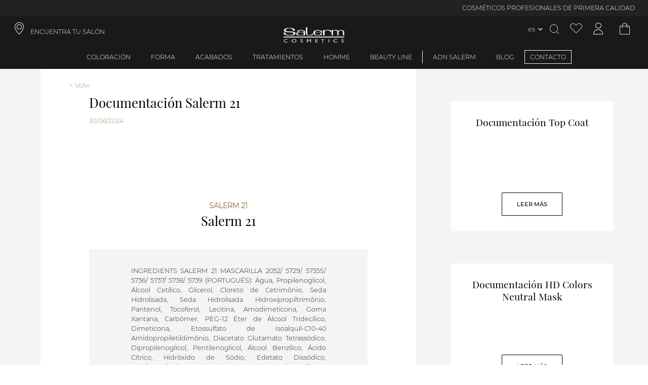

--- FILE ---
content_type: text/html; charset=utf-8
request_url: https://www.salerm.com/es/documentacion/salerm-21
body_size: 177827
content:
<!DOCTYPE html><html lang="es-ES"><head><meta charSet="utf-8"/><meta name="viewport" content="width=device-width, initial-scale=1, maximum-scale=1,user-scalable=0,minimal-ui"/><meta name="apple-mobile-web-app-capable" content="yes"/><meta name="mobile-web-app-capable" content="yes"/><link rel="shortcut icon" type="image/x-icon" href="/static/favicon.ico"/><meta name="robots" content="noindex,nofollow"/><meta property="og:locale" content="es-ES"/><script type="application/ld+json">{"@context":"http://schema.org","@type":"WebSite","name":"Salerm Cosmetics","alternateName":["Salerm Cosmetics"],"url":"https://www.salerm.com/es/","potentialAction":{"@type":"SearchAction","target":"https://www.salerm.com/es/search-result?q={search_term_string}","query-input":"required name=search_term_string"}}</script><script type="application/ld+json">{"@context":"http://schema.org","@type":"Organization","name":"Salerm Cosmetics","url":"https://www.salerm.com/es/","logo":"https://www.salerm.com/static/logo.png","sameAs":["https://www.facebook.com/salermcosmetics","https://www.instagram.com/salerm_cosmetics/"],"description":"La mejor marca de cosmética para el cabello. Cuidamos de tu salud capilar. Siempre con la peluquería","address":{"@type":"PostalAddress","streetAddress":"Avinguda Vallès, 34, 08185 Lliçà de Vall, Barcelona","addressRegion":"Barcelona","addressLocality":"Lliça de Vall","postalCode":"08185","addressCountry":"ES"},"contactPoint":[{"@type":"ContactPoint","telephone":"93 841 92 22","email":"info@salerm.com "}],"telephone":"93 841 92 22","brand":{"@type":"Brand","name":"Salerm Cosmetics","logo":"https://www.salerm.com/static/logo.png"}}</script><link rel="canonical" href="https://www.salerm.com/es/documentacion/salerm-21"/><title>Documentación Salerm 21 </title><meta property="og:title" content="Documentación Salerm 21 "/><meta property="og:description" content="Descarga la información técnica sobre Salerm 21."/><meta name="title" content="Documentación Salerm 21 "/><meta name="description" content="Descarga la información técnica sobre Salerm 21."/><meta name="keywords" content="documentación Salerm 21"/><meta name="next-head-count" content="16"/><link rel="preload" href="https://d4rpq2mzvrubp.cloudfront.net/_next/static/css/bb3d3af8b7ac0bbd.css" as="style"/><link rel="stylesheet" href="https://d4rpq2mzvrubp.cloudfront.net/_next/static/css/bb3d3af8b7ac0bbd.css" data-n-g=""/><link rel="preload" href="https://d4rpq2mzvrubp.cloudfront.net/_next/static/css/f8dac3cab1e636a7.css" as="style"/><link rel="stylesheet" href="https://d4rpq2mzvrubp.cloudfront.net/_next/static/css/f8dac3cab1e636a7.css" data-n-p=""/><link rel="preload" href="https://d4rpq2mzvrubp.cloudfront.net/_next/static/css/e3b44027916491ac.css" as="style"/><link rel="stylesheet" href="https://d4rpq2mzvrubp.cloudfront.net/_next/static/css/e3b44027916491ac.css"/><link rel="preload" href="https://d4rpq2mzvrubp.cloudfront.net/_next/static/css/ef46db3751d8e999.css" as="style"/><link rel="stylesheet" href="https://d4rpq2mzvrubp.cloudfront.net/_next/static/css/ef46db3751d8e999.css"/><link rel="preload" href="https://d4rpq2mzvrubp.cloudfront.net/_next/static/css/7939e726c0c6d5cc.css" as="style"/><link rel="stylesheet" href="https://d4rpq2mzvrubp.cloudfront.net/_next/static/css/7939e726c0c6d5cc.css"/><link rel="preload" href="https://d4rpq2mzvrubp.cloudfront.net/_next/static/css/2c3cf64b29afc3a7.css" as="style"/><link rel="stylesheet" href="https://d4rpq2mzvrubp.cloudfront.net/_next/static/css/2c3cf64b29afc3a7.css"/><link rel="preload" href="https://d4rpq2mzvrubp.cloudfront.net/_next/static/css/183a26aaa771b03d.css" as="style"/><link rel="stylesheet" href="https://d4rpq2mzvrubp.cloudfront.net/_next/static/css/183a26aaa771b03d.css"/><link rel="preload" href="https://d4rpq2mzvrubp.cloudfront.net/_next/static/css/189aca0809c978b2.css" as="style"/><link rel="stylesheet" href="https://d4rpq2mzvrubp.cloudfront.net/_next/static/css/189aca0809c978b2.css"/><link rel="preload" href="https://d4rpq2mzvrubp.cloudfront.net/_next/static/css/d2db6842d31512bd.css" as="style"/><link rel="stylesheet" href="https://d4rpq2mzvrubp.cloudfront.net/_next/static/css/d2db6842d31512bd.css"/><link rel="preload" href="https://d4rpq2mzvrubp.cloudfront.net/_next/static/css/1730a06427aadcb4.css" as="style"/><link rel="stylesheet" href="https://d4rpq2mzvrubp.cloudfront.net/_next/static/css/1730a06427aadcb4.css"/><link rel="preload" href="https://d4rpq2mzvrubp.cloudfront.net/_next/static/css/c4731246f7278781.css" as="style"/><link rel="stylesheet" href="https://d4rpq2mzvrubp.cloudfront.net/_next/static/css/c4731246f7278781.css"/><link rel="preload" href="https://d4rpq2mzvrubp.cloudfront.net/_next/static/css/826e601dcf241d54.css" as="style"/><link rel="stylesheet" href="https://d4rpq2mzvrubp.cloudfront.net/_next/static/css/826e601dcf241d54.css"/><link rel="preload" href="https://d4rpq2mzvrubp.cloudfront.net/_next/static/css/4952795a1d05467b.css" as="style"/><link rel="stylesheet" href="https://d4rpq2mzvrubp.cloudfront.net/_next/static/css/4952795a1d05467b.css"/><link rel="preload" href="https://d4rpq2mzvrubp.cloudfront.net/_next/static/css/242f8f56bb00f93d.css" as="style"/><link rel="stylesheet" href="https://d4rpq2mzvrubp.cloudfront.net/_next/static/css/242f8f56bb00f93d.css"/><link rel="preload" href="https://d4rpq2mzvrubp.cloudfront.net/_next/static/css/c0401d750ef74eb9.css" as="style"/><link rel="stylesheet" href="https://d4rpq2mzvrubp.cloudfront.net/_next/static/css/c0401d750ef74eb9.css"/><link rel="preload" href="https://d4rpq2mzvrubp.cloudfront.net/_next/static/css/dea2123b8a1e5f1f.css" as="style"/><link rel="stylesheet" href="https://d4rpq2mzvrubp.cloudfront.net/_next/static/css/dea2123b8a1e5f1f.css"/><link rel="preload" href="https://d4rpq2mzvrubp.cloudfront.net/_next/static/css/31b7588467bca519.css" as="style"/><link rel="stylesheet" href="https://d4rpq2mzvrubp.cloudfront.net/_next/static/css/31b7588467bca519.css"/><link rel="preload" href="https://d4rpq2mzvrubp.cloudfront.net/_next/static/css/5dcac7a5dd79dfa9.css" as="style"/><link rel="stylesheet" href="https://d4rpq2mzvrubp.cloudfront.net/_next/static/css/5dcac7a5dd79dfa9.css"/><link rel="preload" href="https://d4rpq2mzvrubp.cloudfront.net/_next/static/css/432f8e6af63815f2.css" as="style"/><link rel="stylesheet" href="https://d4rpq2mzvrubp.cloudfront.net/_next/static/css/432f8e6af63815f2.css"/><link rel="preload" href="https://d4rpq2mzvrubp.cloudfront.net/_next/static/css/fbda50fa296a47d3.css" as="style"/><link rel="stylesheet" href="https://d4rpq2mzvrubp.cloudfront.net/_next/static/css/fbda50fa296a47d3.css"/><link rel="preload" href="https://d4rpq2mzvrubp.cloudfront.net/_next/static/css/0d3ef9915bc6f8ef.css" as="style"/><link rel="stylesheet" href="https://d4rpq2mzvrubp.cloudfront.net/_next/static/css/0d3ef9915bc6f8ef.css"/><link rel="preload" href="https://d4rpq2mzvrubp.cloudfront.net/_next/static/css/28a7cf41d2afd9b8.css" as="style"/><link rel="stylesheet" href="https://d4rpq2mzvrubp.cloudfront.net/_next/static/css/28a7cf41d2afd9b8.css"/><link rel="preload" href="https://d4rpq2mzvrubp.cloudfront.net/_next/static/css/68c9fb2a928b522c.css" as="style"/><link rel="stylesheet" href="https://d4rpq2mzvrubp.cloudfront.net/_next/static/css/68c9fb2a928b522c.css"/><link rel="preload" href="https://d4rpq2mzvrubp.cloudfront.net/_next/static/css/2767b7b077e6219a.css" as="style"/><link rel="stylesheet" href="https://d4rpq2mzvrubp.cloudfront.net/_next/static/css/2767b7b077e6219a.css"/><link rel="preload" href="https://d4rpq2mzvrubp.cloudfront.net/_next/static/css/01790ad15d959326.css" as="style"/><link rel="stylesheet" href="https://d4rpq2mzvrubp.cloudfront.net/_next/static/css/01790ad15d959326.css"/><link rel="preload" href="https://d4rpq2mzvrubp.cloudfront.net/_next/static/css/0c28be1fe2db22f4.css" as="style"/><link rel="stylesheet" href="https://d4rpq2mzvrubp.cloudfront.net/_next/static/css/0c28be1fe2db22f4.css"/><link rel="preload" href="https://d4rpq2mzvrubp.cloudfront.net/_next/static/css/aa12c96c2cb16f0c.css" as="style"/><link rel="stylesheet" href="https://d4rpq2mzvrubp.cloudfront.net/_next/static/css/aa12c96c2cb16f0c.css"/><link rel="preload" href="https://d4rpq2mzvrubp.cloudfront.net/_next/static/css/69a3179b5a393dfb.css" as="style"/><link rel="stylesheet" href="https://d4rpq2mzvrubp.cloudfront.net/_next/static/css/69a3179b5a393dfb.css"/><link rel="preload" href="https://d4rpq2mzvrubp.cloudfront.net/_next/static/css/1976ba8d20033626.css" as="style"/><link rel="stylesheet" href="https://d4rpq2mzvrubp.cloudfront.net/_next/static/css/1976ba8d20033626.css"/><link rel="preload" href="https://d4rpq2mzvrubp.cloudfront.net/_next/static/css/832d43f89715fdaa.css" as="style"/><link rel="stylesheet" href="https://d4rpq2mzvrubp.cloudfront.net/_next/static/css/832d43f89715fdaa.css"/><link rel="preload" href="https://d4rpq2mzvrubp.cloudfront.net/_next/static/css/826f8f2b4bcb40e9.css" as="style"/><link rel="stylesheet" href="https://d4rpq2mzvrubp.cloudfront.net/_next/static/css/826f8f2b4bcb40e9.css"/><link rel="preload" href="https://d4rpq2mzvrubp.cloudfront.net/_next/static/css/137b2aec48427efa.css" as="style"/><link rel="stylesheet" href="https://d4rpq2mzvrubp.cloudfront.net/_next/static/css/137b2aec48427efa.css"/><link rel="preload" href="https://d4rpq2mzvrubp.cloudfront.net/_next/static/css/b4b567b7d8e73731.css" as="style"/><link rel="stylesheet" href="https://d4rpq2mzvrubp.cloudfront.net/_next/static/css/b4b567b7d8e73731.css"/><noscript data-n-css=""></noscript></head><body><div id="__next" data-reactroot=""><div class="base_page-wrapper__IOq_P page-wrapper cms-page_cms-page__kl6p3 cms-page_cms-page__kl6p3  cms-page documentacion/salerm-21  cms-page_blog-post__WHqjB cms-page_blog-post__WHqjB  blog-post  "><header id="header" class="header_header__H4xSA header  "><div>
  <div class="promotions-bar_promotions-bar__71yVH promotions-bar"><div class="swiper basic_swiper__Qag0j promotions-bar-swiper swiper-no-swiping" id="promotions-bar" delay="5000" sensitivity="1" styles="[object Object]"><div class="swiper-wrapper"><div class="swiper-slide" index="1" styles="[object Object]"><div class="item_promotions-bar-item__Quz4D promotions-bar-item header-font no-time-counter ">COSMÉTICOS PROFESIONALES DE PRIMERA CALIDAD</div></div><div class="swiper-slide" index="5" styles="[object Object]"><div class="item_promotions-bar-item__Quz4D promotions-bar-item header-font no-time-counter ">ENVÍO GRATUITO A PARTIR DE 30€</div></div><div class="swiper-slide" index="7" styles="[object Object]"><div class="item_promotions-bar-item__Quz4D promotions-bar-item header-font no-time-counter ">INGREDIENTES NATURALES · 100% CRUELTY FREE</div></div><div class="swiper-slide" index="9" styles="[object Object]"><div class="item_promotions-bar-item__Quz4D promotions-bar-item header-font no-time-counter ">FABRICACIÓN EN ESPAÑA · MÁS DE 65 AÑOS DE EXPERIENCIA</div></div></div></div></div>

  <div>
    <div class="header-top-navigation"> 
      <a class="shop-finder header-icons header-font header-link iconb location-icon col-4" role="link" target="_self" href="/es/encuentra-tu-salon">ENCUENTRA TU SALÓN</a>
      <a id="icon_header-icon__vKMxQ" class="icon_header-icon__vKMxQ header-icon align-center salerm-icon  " href="/es"><img alt="Header icon" src="/static/logo.png"/></a>
      <div class="header-top-navigation-icons col-4 content-right">
      <div class="lang-switcher-link_language-switcher__OPHKr language-switcher  "><div class="lang-switcher-link_switcher-country__lAodz switcher-country"><span class="link_store-selection-link__IBSYm store-selection-link switcher-trigger current-store  "><span>es</span></span></div></div>
      <div class="overlay-opener opener_search-opener__WzqWi search-opener whisper-grey-color iconb search-icon header-icons " id="doofinderclick"></div>
      <a class="wishlist-icon iconb header-icons wishlist-icon whisper-grey-color " aria-label="Ver lista de favoritos" href="/es/account/wishlist"></a>
      <a class="icon_account-icon__k1CxF account-icon  iconb icon_account-icon__k1CxF account-icon whisper-grey-color header-icons " aria-label="Acceder a mi cuenta" href="/es/account/me"></a>
      <div class="toggler_cart-toggler-container__al0ih cart-toggler-container"><div id="cart" class="toggler iconb cart-icon whisper-grey-color header-icons toggler_cart-toggler__cGpMD cart-toggler  "></div></div> 
    </div>
  </div></div>
</div><div class="header-menu">           
    <div class="overlay-opener header-menu-item header-font  "><a class="nested-category-menu-item-link" href="/es/coloracion">Coloración</a></div>

    <div class="overlay-opener header-menu-item header-font  "><a class="nested-category-menu-item-link" href="/es/forma">Forma</a></div>
    <div class="overlay-opener header-menu-item header-font  "><a class="nested-category-menu-item-link" href="/es/acabados">Acabados</a></div>
    <div class="overlay-opener header-menu-item header-font  "><a class="nested-category-menu-item-link" href="/es/tratamientos">Tratamientos</a></div>
    <div class="overlay-opener header-menu-item header-font  "><a class="nested-category-menu-item-link" href="/es/homme">Homme</a></div>
    <div class="overlay-opener header-menu-item header-font separator-right  "><a class="nested-category-menu-item-link" href="/es/beauty-line">Beauty Line</a></div>
    <span><span class="closer_close-button__bAqqD close-button closer_menu-link__DRdJ4 menu-link header-menu-item header-font menu-box-link header-font  "><a class="header-font" href="/es/adn-salerm">ADN Salerm</a></span></span>
    <span><span class="closer_close-button__bAqqD close-button closer_menu-link__DRdJ4 menu-link header-menu-item header-font menu-box-link header-font  "><a class="header-font" href="/es/blog">BLOG</a></span></span>
    <span><span class="closer_close-button__bAqqD close-button closer_menu-link__DRdJ4 menu-link header-menu-item header-font menu-box-link header-font closer_highlighted-link__KhGyP highlighted-link  "><a class="header-font highlighted-link " href="/es/contacto">CONTACTO</a></span></span>
</div>

</header><main class="cms-page_base__GdWUy  base  cms-page_base__GdWUy base_base__HBRnN cms-page_base__GdWUy  base   "><div class="post_cms-content__gA_tQ cms-content post_blog-post__RNyVU blog-post "><spam class="post_blog-return-inspiration__Gw8Za blog-return-inspiration post_blog-post-header__ZUclp blog-post-header ">Volver a inspiración</spam><h1 class="post_cms-page-title__tnKy4 cms-page-title">Documentación Salerm 21</h1><div class="post_blog-post-date__GTCXR blog-post-date">30/06/2024</div><div class="display-flex space-general margin-top"> 
  <div class="heading_cms-heading__kkFg6 cms-heading"><h3 class="heading_cms-heading-pretitle__aRqMr cms-heading-pretitle">SALERM 21</h3><h2 class="heading_cms-heading-title__qy99u cms-heading-title">Salerm 21</h2></div> </div>

<div class="display-flex content-around">                                       
  <div class="static-block_static-block__oP1jH static-block col-xs-12  ">
    <div class="text_static-block-text__HWdS6 static-block-text text_static-block-text__HWdS6 static-block-text content-center direction-column ">

      <p>INGREDIENTS SALERM 21 MASCARILLA 2052/ 5729/ 5735S/ 5736/ 5737/ 5738/ 5739 (PORTUGUÉS): Água, Propilenoglicol, Álcool Cetílico, Glicerol, Cloreto de Cetrimônio, Seda Hidrolisada, Seda Hidrolisada Hidroxipropiltrimônio, Pantenol, Tocoferol, Lecitina, Amodimeticona, Goma Xantana, Carbômer, PEG-12 Éter de Álcool Tridecílico, Dimeticona, Etossulfato de Isoalquil-C10-40 Amidopropiletildimônio, Diacetato Glutamato Tetrassódico, Dipropilenoglicol, Pentilenoglicol, Álcool Benzílico, Ácido Cítrico, Hidróxido de Sódio, Edetato Dissódico, Trietilenoglicol, Fenoxietanol, Sorbato de Potássio, Perfume, Alfa-Isometil Ionona, Cumarina, Amarelo de Tartrazina.</p>

      <p>INGREDIENTES SALERM 21 JAZMIN &amp; AMBAR 5726 (PORTUGUÊS): Água, Propilenoglicol, Álcool Cetílico, Glicerol, Cloreto de Cetrimônio, Seda Hidrolisada, Seda Hidrolisada Hidroxipropiltrimônio, Pantenol, Tocoferol, Lecitina, Amodimeticona, Goma Xantana, Carbômer, PEG-12 Éter de Álcool Tridecílico, Dimeticona, Etossulfato de Isoalquil-C10-40 Amidopropiletildimônio, Diacetato Glutamato Tetrassódico, Dipropilenoglicol, Pentilenoglicol, Álcool Benzílico, Ácido Cítrico, Hidróxido de Sódio, Edetato Dissódico, Trietilenoglicol, Fenoxietanol, Sorbato de Potássio, Perfume, Limoneno, Amarelo Crepúsculo, Amarelo de Tartrazina.</p>    

<div></div></div></div></div><div class="share post_share-block__Sg3D_ share-block "><p class="title share-title ">Comparte</p><div class="icons-block"></div></div></div><div class="latest_post-list__KlH2u post-list latest-post-list row col-group  "><div class="box_post-box__8rDNJ post-box col-xs-12 box_col-sm-4__571Ng col-sm-4 post-box-latest  "><div class="box_post-image-wrapper__mODwb post-image-wrapper"><a class="box_post-page-link__aTWbs post-page-link" href="/es/documentacion/top-coat"></a></div><div class="box_post-category__MsmTp post-category"></div><div class="box_post-title__Civrd post-title">Documentación Top Coat</div><div class="box_post-link__c9ViW post-link"><a class="box_post-page-link__aTWbs post-page-link" href="/es/documentacion/top-coat">Leer Más</a></div></div><div class="box_post-box__8rDNJ post-box col-xs-12 box_col-sm-4__571Ng col-sm-4 post-box-latest  "><div class="box_post-image-wrapper__mODwb post-image-wrapper"><a class="box_post-page-link__aTWbs post-page-link" href="/es/documentacion/hd-colors-neutral-mask"></a></div><div class="box_post-category__MsmTp post-category"></div><div class="box_post-title__Civrd post-title">Documentación HD Colors Neutral Mask</div><div class="box_post-link__c9ViW post-link"><a class="box_post-page-link__aTWbs post-page-link" href="/es/documentacion/hd-colors-neutral-mask">Leer Más</a></div></div><div class="box_post-box__8rDNJ post-box col-xs-12 box_col-sm-4__571Ng col-sm-4 post-box-latest  "><div class="box_post-image-wrapper__mODwb post-image-wrapper"><a class="box_post-page-link__aTWbs post-page-link" href="/es/documentacion/volulip-gloss"></a></div><div class="box_post-category__MsmTp post-category"></div><div class="box_post-title__Civrd post-title">Documentación Volulip Gloss</div><div class="box_post-link__c9ViW post-link"><a class="box_post-page-link__aTWbs post-page-link" href="/es/documentacion/volulip-gloss">Leer Más</a></div></div></div></main><footer id="footer_footer__kMj9v" class="footer_footer__kMj9v"><div>
    <div class="footer-newsletter footer-font">
<!-- -->
        <div class="newsletter_newsletter__3Bhfq newsletter  "><div class="newsletter-text"><div class="newsletter_newsletter-text-title__ajw4_ newsletter-text-title">¡Únete a nuestro club!</div><div class="newsletter-text-info">Suscríbete para recibir lo último en noticias y tendencias exclusivas de Salerm Cosmetics</div></div><form action="#" class="newsletter_form__uYv8E form newsletter_newsletter-form__8R6kO newsletter-form " autocomplete="on"><div class="newsletter_form-fields___Htu4 form-fields"><div class="field-group_form-field-group___xI4E form-field-group form-field-group-email newsletter-form-email "><input type="email" name="email" value="" class="field-group_field__1jCOc field newsletter-form-email field-group_required__KNd_M required " placeHolder="TU CORREO ELECTRÓNICO" helpText="" helpTextValues="" styles="[object Object]" id="newsletter-form-email" autocomplete="on"/></div><div class="checkbox-group_checkbox-group__DIAXn checkbox-group checkbox-group-privacyPolicy newsletter-form-checkbox "><label class="checkbox-group_label__iezUN label  "><input type="checkbox" name="privacyPolicy" value="false" class="checkbox-group_field__Kbo0s field newsletter-form-checkbox " aria-labelledby="label-privacyPolicy" linkId="62" linkSlug="/politica-de-privacidad" formProps="[object Object]" styles="[object Object]" labelWrapper=""/><span id="label-privacyPolicy">Acepto la </span><a class="checkbox-group_checkbox-link__Osdbu checkbox-link" id="text-privacyPolicy" href="/es/politica-de-privacidad">Política de privacidad</a></label></div></div><div class="newsletter_form-actions__lrgIZ form-actions"><button class="newsletter_form-button__9LYxW form-button" type="submit" disabled="">Enviar</button></div></form></div>
    </div>
    <div class="footer-section">
        <div class="footer-section-block icona separator-right footer-font col-xs-4">
            <a class="footer-item" role="link" target="_self" href="/es/nuestra-herencia">Nuestra herencia</a>
            <a class="footer-item" role="link" target="_self" href="/es/nuestros-valores">Nuestros valores</a>
            <a class="footer-item" role="link" target="_self" href="/es/nuestro-compromiso">Nuestro compromiso</a>
            <a class="footer-item" role="link" target="_self" href="/es/colecciones">Colecciones</a>
            <a class="footer-item" role="link" target="_self" href="/es/magazine">Magazine</a>
            <a href="https://salerm.imgix.net/media/downloadable-content/files/art1610_catalogo_ESP_2025_WEB_03.pdf" target="_blank" class="footer-item">Descargar catálogo</a>
        </div>
        <div class="footer-section-block icona separator-right footer-font col-xs-4">
        
        <a class="footer-item" role="link" target="_self" href="/es/condiciones-de-venta">Condiciones de venta</a>
        <a class="footer-item bottom-space" role="link" target="_self" href="/es/preguntas-frecuentes">Preguntas frecuentes</a>
            
        <div class="footer-font-bold bottom-space">COMPRAS 100% SEGURAS</div>
        
        <div class="footer-font-bold">Horario de contacto:</div>
        <div><a href="tel:0034938608111">(+34) 93 860 81 11</a> | Tarifa local</div>
        <div>Lunes - Viernes | 09:00 - 19:00</div>
            
        </div>
        <div class="footer-section-block footer-font col-xs-4">
        <span class="iconb sc-icon"></span>
        <button class="quaternary-button">
            <a class="whisper-grey-color" role="link" target="_self" href="/es/quiero-ser-un-salon-salerm-cosmetics">¿Quieres ser un salón SC?</a>
        </button>
        <img src="https://salerm.imgix.net/media/2023/70ANIVERSARIO-SALERM-LOGO.png?auto=format" width="100" height="100"/>
        <div>Síguenos en redes...</div>
       <div class="">
    <span class="iconb footer-icon facebook-icon obfuscated-link_obf-link__nD9e4 obf-link ">
        <span></span>
    </span>
    <span class="iconb footer-icon instagram-icon obfuscated-link_obf-link__nD9e4 obf-link ">
        <span></span>
    </span>
    <span class="iconb footer-icon pinterest-icon obfuscated-link_obf-link__nD9e4 obf-link ">
        <span></span>
    </span>
    <span class="iconb footer-icon youtube-icon obfuscated-link_obf-link__nD9e4 obf-link ">
        <span></span>
    </span>
    <span class="iconb footer-icon tiktok-icon obfuscated-link_obf-link__nD9e4 obf-link ">
        <span></span>
    </span>
</div>
        </div>
    </div>
    <div class="footer-section bottom-links content-center footer-font-small">
        <a class="icona separator-right footer-item" role="link" target="_self" href="/es/vmv-cosmetic-group">VMV Cosmetic Group</a>
        <a class="icona separator-right footer-item" role="link" target="_self" href="/es/politica-de-cookies">Política de cookies</a>
        <a class="icona separator-right footer-item" role="link" target="_self" href="/es/politica-de-privacidad">Política de privacidad</a>
        <a class="icona separator-right footer-item" role="link" target="_self" href="/es/politica-de-calidad">Política de calidad</a>
        <a class="icona separator-right footer-item" role="link" target="_self" href="/es/condiciones-de-uso">Aviso legal</a>
        <a href="https://vmvcosmeticgroup.com/wp-content/uploads/2025/06/codigo-grupo-vmv.pdf" class="icona separator-right footer-item">Código de ética y conducta</a>
        <a href="https://vmvcosmeticgroup.com/denuncias/" class="icona separator-left footer-item">Canal de denuncias</a>
<a href="https://pay.salerm.com/" class="icona separator-left footer-item">Pagos directos</a>
<a href="https://forms.office.com/e/5ZhAtcGUXc" class="icona separator-left footer-item">Encuesta de satisfacción</a>
    </div>
</div>
<style>
#header-icon{max-width:118.42px;}
.product-page .product-view-info .attribute-link .product-result {
    font-size: .8rem;
    margin: 0;
}
.product-page .product-view-info .attribute-link .product-result:before {
    content:&quot;,&quot;;
    margin-left: 5px;
    margin-right: 5px;
}
</style></footer></div><script id="zandman-data" type="application/json"><![CDATA[{"store":{"flashMessages":{"messages":[]},"isMobile":false,"isTablet":false,"menu":{"byId":{}},"overlay":{"activeId":null,"meta":{"byId":{}},"priority":0,"lastActiveIds":[]},"swiper":{"byGroupId":{}},"currentPage":{"state":"","cookies":[],"type":"cms","data":{"private":false,"id":"4716","name":"Documentación Salerm 21"}},"cookies":{"visible":false,"showConfig":false},"component":{"byId":{}},"globalClasses":{"body":[],"html":[],"main":[],"header":[],"flashMessages":[]},"storeConfig":{"domain":"www.salerm.com","path":"/es","storeId":2,"storeCode":"es","langCode":"es-ES","websiteId":2,"cmsTreeId":2,"currencyCode":"EUR","currencySymbol":"€","categoryTreeId":2,"categoryUrlSuffix":"","productUrlSuffix":"","scrollThresholdDesktop":1500,"scrollThresholdMobile":1200,"index":"index,follow","decodeUri":true,"landingRedirectType":302,"checkout":{"stripe":{"publicKey":"pk_test_lrzKTcI2daavmNeAiIym1B9h00ak6XZ2Uz"},"paypal":{"clientId":"AUu3R0NhEsBonmDXxhBGxLocShuqY4_dG9J2vaz0ILfTJOUkagPmMU0skPTuTYTyK9k1ezD9dkZ_aMH7"},"authorizeNet":{"default":{"api_login_id":"2D23h62kuLP","signature_key":"6WqCQvm25577sa4bJHfW8DpCENNG9KJM88P4Tydj6We3zWrm2J56372gSWx3FMnq","environment":"production"},"SCU":{"api_login_id":"2D23h62kuLP","signature_key":"6WqCQvm25577sa4bJHfW8DpCENNG9KJM88P4Tydj6We3zWrm2J56372gSWx3FMnq","environment":"production"},"SCG":{"api_login_id":"9HGwG4Yw8mp","signature_key":"3YtWNz9e5x9HdbjaurTkn2qC92YBt7JPhngPwg62R23B87BkTE89c5aETv8yB3Sg","environment":"production"},"SCT":{"api_login_id":"59Q3yT6r4tn","signature_key":"544Nx8uzYQ7Pnt4QbDBVkfxLgmQ4mH7E5CuZCS4SYC64wwhP8gzrnMB77p78g955","environment":"production"},"SCM":{"api_login_id":"7RKv33gC2F","signature_key":"3wp6NK6J5VK6v2fwp6AP6Sp6egYxBF8A2fj7ghSP5GWBv66EextB44b8rB5k28Af","environment":"production"},"SCF":{"api_login_id":"4CsTu58wY","signature_key":"97bK5GvX5947GK4UB4rVXwewXpf82Ktf97SXYVn8KaNJk88tXWW9Txjvq67bkfAR","environment":"production"},"VMA":{"api_login_id":"5haPK4d3L","signature_key":"2p6QYL3587vuq6Kqs4vN9y65CRGDyWFDbEcY5wC5puU6g2ptRQ6zwjp5twcNuyfK","environment":"production"},"VNC":{"api_login_id":"8Zf99rC5","signature_key":"2fy6bm3qh9zV3th7YfHFz743f7YkpeCdZ5qUB36xR88gE24843xRM7KNPEKeWf32","environment":"production"}},"bancoAzteca":{"default":{"afiliation":8607985,"terminal":0,"id_comercio":9537,"id_terminal":9568},"MEX":{"afiliation":8607985,"terminal":0,"id_comercio":9537,"id_terminal":9568},"MON":{"afiliation":8734925,"terminal":0,"id_comercio":9550,"id_terminal":9582},"QUE":{"afiliation":8734924,"terminal":0,"id_comercio":9551,"id_terminal":9583},"TIJ":{"afiliation":8734922,"terminal":0,"id_comercio":9552,"id_terminal":9584},"CLC":{"afiliation":8738485,"terminal":0,"id_comercio":9553,"id_terminal":9585},"JAL":{"afiliation":8738487,"terminal":0,"id_comercio":9554,"id_terminal":9586},"VER":{"afiliation":8738488,"terminal":0,"id_comercio":9555,"id_terminal":9587},"TEP":{"afiliation":8738484,"terminal":0,"id_comercio":9556,"id_terminal":9588},"AGU":{"afiliation":8739891,"terminal":0,"id_comercio":9557,"id_terminal":9589},"JUA":{"afiliation":8739892,"terminal":0,"id_comercio":9558,"id_terminal":9590},"PUE":{"afiliation":8755782,"terminal":0,"id_comercio":9564,"id_terminal":9596},"SON":{"afiliation":8739190,"terminal":0,"id_comercio":9559,"id_terminal":9591}}},"googleRecaptchaKey":"6LfZEMcUAAAAALTRrG4HnLXe554fsI_NyL2Mb-bf","siteUrl":"www.salerm.com","storeSelection":{"byCountry":{"España":{"byLang":{"Español":2}},"Brasil":{"byLang":{"Português":6}},"Canadá":{"byLang":{"Français":11}},"Chile":{"byLang":{"Español":15}},"Colombia":{"byLang":{"Español":8}},"Costa Rica":{"byLang":{"Español":15}},"Ecuador":{"byLang":{"Español":15}},"Estados Unidos - USA":{"byLang":{"English":13,"Español":14}},"Francia – France":{"byLang":{"Français":11}},"Italia":{"byLang":{"Italiano":10}},"Marruecos - Maroc":{"byLang":{"Français":11}},"México":{"byLang":{"Español":4}},"Panamá":{"byLang":{"Español":15}},"Paraguay":{"byLang":{"Español":15}},"Perú":{"byLang":{"Español":15}},"Portugal":{"byLang":{"Português":6}},"Puerto Rico":{"byLang":{"Español":15}},"República Checa - Česká republika":{"byLang":{"Čeština":12}},"República Dominicana":{"byLang":{"Español":15}},"Venezuela":{"byLang":{"Español":15}},"Rusia - Россия":{"byLang":{"Русский":9}}}},"stores":{"byId":{"2":{"domain":"www.salerm.com","path":"/es","storeId":2,"storeCode":"es","langCode":"es-ES","websiteId":2,"cmsTreeId":2,"currencyCode":"EUR","currencySymbol":"€","categoryTreeId":2,"categoryUrlSuffix":"","productUrlSuffix":"","scrollThresholdDesktop":1500,"scrollThresholdMobile":1200,"index":"index,follow","decodeUri":true,"landingRedirectType":302,"checkout":{"stripe":{"publicKey":"pk_test_lrzKTcI2daavmNeAiIym1B9h00ak6XZ2Uz"},"paypal":{"clientId":"AUu3R0NhEsBonmDXxhBGxLocShuqY4_dG9J2vaz0ILfTJOUkagPmMU0skPTuTYTyK9k1ezD9dkZ_aMH7"},"authorizeNet":{"default":{"api_login_id":"2D23h62kuLP","signature_key":"6WqCQvm25577sa4bJHfW8DpCENNG9KJM88P4Tydj6We3zWrm2J56372gSWx3FMnq","environment":"production"},"SCU":{"api_login_id":"2D23h62kuLP","signature_key":"6WqCQvm25577sa4bJHfW8DpCENNG9KJM88P4Tydj6We3zWrm2J56372gSWx3FMnq","environment":"production"},"SCG":{"api_login_id":"9HGwG4Yw8mp","signature_key":"3YtWNz9e5x9HdbjaurTkn2qC92YBt7JPhngPwg62R23B87BkTE89c5aETv8yB3Sg","environment":"production"},"SCT":{"api_login_id":"59Q3yT6r4tn","signature_key":"544Nx8uzYQ7Pnt4QbDBVkfxLgmQ4mH7E5CuZCS4SYC64wwhP8gzrnMB77p78g955","environment":"production"},"SCM":{"api_login_id":"7RKv33gC2F","signature_key":"3wp6NK6J5VK6v2fwp6AP6Sp6egYxBF8A2fj7ghSP5GWBv66EextB44b8rB5k28Af","environment":"production"},"SCF":{"api_login_id":"4CsTu58wY","signature_key":"97bK5GvX5947GK4UB4rVXwewXpf82Ktf97SXYVn8KaNJk88tXWW9Txjvq67bkfAR","environment":"production"},"VMA":{"api_login_id":"5haPK4d3L","signature_key":"2p6QYL3587vuq6Kqs4vN9y65CRGDyWFDbEcY5wC5puU6g2ptRQ6zwjp5twcNuyfK","environment":"production"},"VNC":{"api_login_id":"8Zf99rC5","signature_key":"2fy6bm3qh9zV3th7YfHFz743f7YkpeCdZ5qUB36xR88gE24843xRM7KNPEKeWf32","environment":"production"}},"bancoAzteca":{"default":{"afiliation":8607985,"terminal":0,"id_comercio":9537,"id_terminal":9568},"MEX":{"afiliation":8607985,"terminal":0,"id_comercio":9537,"id_terminal":9568},"MON":{"afiliation":8734925,"terminal":0,"id_comercio":9550,"id_terminal":9582},"QUE":{"afiliation":8734924,"terminal":0,"id_comercio":9551,"id_terminal":9583},"TIJ":{"afiliation":8734922,"terminal":0,"id_comercio":9552,"id_terminal":9584},"CLC":{"afiliation":8738485,"terminal":0,"id_comercio":9553,"id_terminal":9585},"JAL":{"afiliation":8738487,"terminal":0,"id_comercio":9554,"id_terminal":9586},"VER":{"afiliation":8738488,"terminal":0,"id_comercio":9555,"id_terminal":9587},"TEP":{"afiliation":8738484,"terminal":0,"id_comercio":9556,"id_terminal":9588},"AGU":{"afiliation":8739891,"terminal":0,"id_comercio":9557,"id_terminal":9589},"JUA":{"afiliation":8739892,"terminal":0,"id_comercio":9558,"id_terminal":9590},"PUE":{"afiliation":8755782,"terminal":0,"id_comercio":9564,"id_terminal":9596},"SON":{"afiliation":8739190,"terminal":0,"id_comercio":9559,"id_terminal":9591}}},"googleRecaptchaKey":"6LfZEMcUAAAAALTRrG4HnLXe554fsI_NyL2Mb-bf","siteUrl":"www.salerm.com","storeSelection":{"domain":"www.salerm.com","path":"/","storeId":0,"storeCode":"es","langCode":"es-ES","websiteId":2,"categoryTreeId":2,"cookieMaxAge":31536000000,"byCountry":{"España":{"byLang":{"Español":2}},"Brasil":{"byLang":{"Português":6}},"Canadá":{"byLang":{"Français":11}},"Chile":{"byLang":{"Español":15}},"Colombia":{"byLang":{"Español":8}},"Costa Rica":{"byLang":{"Español":15}},"Ecuador":{"byLang":{"Español":15}},"Estados Unidos - USA":{"byLang":{"English":13,"Español":14}},"Francia – France":{"byLang":{"Français":11}},"Italia":{"byLang":{"Italiano":10}},"Marruecos - Maroc":{"byLang":{"Français":11}},"México":{"byLang":{"Español":4}},"Panamá":{"byLang":{"Español":15}},"Paraguay":{"byLang":{"Español":15}},"Perú":{"byLang":{"Español":15}},"Portugal":{"byLang":{"Português":6}},"Puerto Rico":{"byLang":{"Español":15}},"República Checa - Česká republika":{"byLang":{"Čeština":12}},"República Dominicana":{"byLang":{"Español":15}},"Venezuela":{"byLang":{"Español":15}},"Rusia - Россия":{"byLang":{"Русский":9}}}}},"4":{"domain":"www.salerm.com","path":"/mx","storeId":4,"storeCode":"mx","langCode":"es-MX","websiteId":4,"cmsTreeId":49,"currencyCode":"MXN","currencySymbol":"$","categoryTreeId":2,"categoryUrlSuffix":"","productUrlSuffix":"","scrollThresholdDesktop":1500,"scrollThresholdMobile":1200,"index":"index,follow","decodeUri":true,"landingRedirectType":302,"checkout":{"stripe":{"publicKey":"pk_test_lrzKTcI2daavmNeAiIym1B9h00ak6XZ2Uz"},"paypal":{"clientId":"AUu3R0NhEsBonmDXxhBGxLocShuqY4_dG9J2vaz0ILfTJOUkagPmMU0skPTuTYTyK9k1ezD9dkZ_aMH7"},"authorizeNet":{"default":{"api_login_id":"2D23h62kuLP","signature_key":"6WqCQvm25577sa4bJHfW8DpCENNG9KJM88P4Tydj6We3zWrm2J56372gSWx3FMnq","environment":"production"},"SCU":{"api_login_id":"2D23h62kuLP","signature_key":"6WqCQvm25577sa4bJHfW8DpCENNG9KJM88P4Tydj6We3zWrm2J56372gSWx3FMnq","environment":"production"},"SCG":{"api_login_id":"9HGwG4Yw8mp","signature_key":"3YtWNz9e5x9HdbjaurTkn2qC92YBt7JPhngPwg62R23B87BkTE89c5aETv8yB3Sg","environment":"production"},"SCT":{"api_login_id":"59Q3yT6r4tn","signature_key":"544Nx8uzYQ7Pnt4QbDBVkfxLgmQ4mH7E5CuZCS4SYC64wwhP8gzrnMB77p78g955","environment":"production"},"SCM":{"api_login_id":"7RKv33gC2F","signature_key":"3wp6NK6J5VK6v2fwp6AP6Sp6egYxBF8A2fj7ghSP5GWBv66EextB44b8rB5k28Af","environment":"production"},"SCF":{"api_login_id":"4CsTu58wY","signature_key":"97bK5GvX5947GK4UB4rVXwewXpf82Ktf97SXYVn8KaNJk88tXWW9Txjvq67bkfAR","environment":"production"},"VMA":{"api_login_id":"5haPK4d3L","signature_key":"2p6QYL3587vuq6Kqs4vN9y65CRGDyWFDbEcY5wC5puU6g2ptRQ6zwjp5twcNuyfK","environment":"production"},"VNC":{"api_login_id":"8Zf99rC5","signature_key":"2fy6bm3qh9zV3th7YfHFz743f7YkpeCdZ5qUB36xR88gE24843xRM7KNPEKeWf32","environment":"production"}},"bancoAzteca":{"default":{"afiliation":8607985,"terminal":0,"id_comercio":9537,"id_terminal":9568},"MEX":{"afiliation":8607985,"terminal":0,"id_comercio":9537,"id_terminal":9568},"MON":{"afiliation":8734925,"terminal":0,"id_comercio":9550,"id_terminal":9582},"QUE":{"afiliation":8734924,"terminal":0,"id_comercio":9551,"id_terminal":9583},"TIJ":{"afiliation":8734922,"terminal":0,"id_comercio":9552,"id_terminal":9584},"CLC":{"afiliation":8738485,"terminal":0,"id_comercio":9553,"id_terminal":9585},"JAL":{"afiliation":8738487,"terminal":0,"id_comercio":9554,"id_terminal":9586},"VER":{"afiliation":8738488,"terminal":0,"id_comercio":9555,"id_terminal":9587},"TEP":{"afiliation":8738484,"terminal":0,"id_comercio":9556,"id_terminal":9588},"AGU":{"afiliation":8739891,"terminal":0,"id_comercio":9557,"id_terminal":9589},"JUA":{"afiliation":8739892,"terminal":0,"id_comercio":9558,"id_terminal":9590},"PUE":{"afiliation":8755782,"terminal":0,"id_comercio":9564,"id_terminal":9596},"SON":{"afiliation":8739190,"terminal":0,"id_comercio":9559,"id_terminal":9591}}},"googleRecaptchaKey":"6LfZEMcUAAAAALTRrG4HnLXe554fsI_NyL2Mb-bf"},"6":{"domain":"www.salerm.com","path":"/br","storeId":6,"storeCode":"br","langCode":"pt-BR","websiteId":7,"cmsTreeId":51,"currencyCode":"EUR","currencySymbol":"$","catalogStore":true,"categoryTreeId":2,"categoryUrlSuffix":"","productUrlSuffix":"","scrollThresholdDesktop":1500,"scrollThresholdMobile":1200,"index":"index,follow","decodeUri":true,"landingRedirectType":302,"checkout":{"stripe":{"publicKey":"pk_test_lrzKTcI2daavmNeAiIym1B9h00ak6XZ2Uz"},"paypal":{"clientId":"AUu3R0NhEsBonmDXxhBGxLocShuqY4_dG9J2vaz0ILfTJOUkagPmMU0skPTuTYTyK9k1ezD9dkZ_aMH7"},"authorizeNet":{"default":{"api_login_id":"2D23h62kuLP","signature_key":"6WqCQvm25577sa4bJHfW8DpCENNG9KJM88P4Tydj6We3zWrm2J56372gSWx3FMnq","environment":"production"},"SCU":{"api_login_id":"2D23h62kuLP","signature_key":"6WqCQvm25577sa4bJHfW8DpCENNG9KJM88P4Tydj6We3zWrm2J56372gSWx3FMnq","environment":"production"},"SCG":{"api_login_id":"9HGwG4Yw8mp","signature_key":"3YtWNz9e5x9HdbjaurTkn2qC92YBt7JPhngPwg62R23B87BkTE89c5aETv8yB3Sg","environment":"production"},"SCT":{"api_login_id":"59Q3yT6r4tn","signature_key":"544Nx8uzYQ7Pnt4QbDBVkfxLgmQ4mH7E5CuZCS4SYC64wwhP8gzrnMB77p78g955","environment":"production"},"SCM":{"api_login_id":"7RKv33gC2F","signature_key":"3wp6NK6J5VK6v2fwp6AP6Sp6egYxBF8A2fj7ghSP5GWBv66EextB44b8rB5k28Af","environment":"production"},"SCF":{"api_login_id":"4CsTu58wY","signature_key":"97bK5GvX5947GK4UB4rVXwewXpf82Ktf97SXYVn8KaNJk88tXWW9Txjvq67bkfAR","environment":"production"},"VMA":{"api_login_id":"5haPK4d3L","signature_key":"2p6QYL3587vuq6Kqs4vN9y65CRGDyWFDbEcY5wC5puU6g2ptRQ6zwjp5twcNuyfK","environment":"production"},"VNC":{"api_login_id":"8Zf99rC5","signature_key":"2fy6bm3qh9zV3th7YfHFz743f7YkpeCdZ5qUB36xR88gE24843xRM7KNPEKeWf32","environment":"production"}},"bancoAzteca":{"default":{"afiliation":8607985,"terminal":0,"id_comercio":9537,"id_terminal":9568},"MEX":{"afiliation":8607985,"terminal":0,"id_comercio":9537,"id_terminal":9568},"MON":{"afiliation":8734925,"terminal":0,"id_comercio":9550,"id_terminal":9582},"QUE":{"afiliation":8734924,"terminal":0,"id_comercio":9551,"id_terminal":9583},"TIJ":{"afiliation":8734922,"terminal":0,"id_comercio":9552,"id_terminal":9584},"CLC":{"afiliation":8738485,"terminal":0,"id_comercio":9553,"id_terminal":9585},"JAL":{"afiliation":8738487,"terminal":0,"id_comercio":9554,"id_terminal":9586},"VER":{"afiliation":8738488,"terminal":0,"id_comercio":9555,"id_terminal":9587},"TEP":{"afiliation":8738484,"terminal":0,"id_comercio":9556,"id_terminal":9588},"AGU":{"afiliation":8739891,"terminal":0,"id_comercio":9557,"id_terminal":9589},"JUA":{"afiliation":8739892,"terminal":0,"id_comercio":9558,"id_terminal":9590},"PUE":{"afiliation":8755782,"terminal":0,"id_comercio":9564,"id_terminal":9596},"SON":{"afiliation":8739190,"terminal":0,"id_comercio":9559,"id_terminal":9591}}},"googleRecaptchaKey":"6LfZEMcUAAAAALTRrG4HnLXe554fsI_NyL2Mb-bf"},"8":{"domain":"www.salerm.com","path":"/co","storeId":8,"storeCode":"co","langCode":"es-CO","websiteId":9,"cmsTreeId":53,"currencyCode":"COP","currencySymbol":"$","categoryTreeId":2,"categoryUrlSuffix":"","productUrlSuffix":"","scrollThresholdDesktop":1500,"scrollThresholdMobile":1200,"index":"index,follow","decodeUri":true,"landingRedirectType":302,"checkout":{"stripe":{"publicKey":"pk_test_lrzKTcI2daavmNeAiIym1B9h00ak6XZ2Uz"},"paypal":{"clientId":"AUu3R0NhEsBonmDXxhBGxLocShuqY4_dG9J2vaz0ILfTJOUkagPmMU0skPTuTYTyK9k1ezD9dkZ_aMH7"},"authorizeNet":{"default":{"api_login_id":"2D23h62kuLP","signature_key":"6WqCQvm25577sa4bJHfW8DpCENNG9KJM88P4Tydj6We3zWrm2J56372gSWx3FMnq","environment":"production"},"SCU":{"api_login_id":"2D23h62kuLP","signature_key":"6WqCQvm25577sa4bJHfW8DpCENNG9KJM88P4Tydj6We3zWrm2J56372gSWx3FMnq","environment":"production"},"SCG":{"api_login_id":"9HGwG4Yw8mp","signature_key":"3YtWNz9e5x9HdbjaurTkn2qC92YBt7JPhngPwg62R23B87BkTE89c5aETv8yB3Sg","environment":"production"},"SCT":{"api_login_id":"59Q3yT6r4tn","signature_key":"544Nx8uzYQ7Pnt4QbDBVkfxLgmQ4mH7E5CuZCS4SYC64wwhP8gzrnMB77p78g955","environment":"production"},"SCM":{"api_login_id":"7RKv33gC2F","signature_key":"3wp6NK6J5VK6v2fwp6AP6Sp6egYxBF8A2fj7ghSP5GWBv66EextB44b8rB5k28Af","environment":"production"},"SCF":{"api_login_id":"4CsTu58wY","signature_key":"97bK5GvX5947GK4UB4rVXwewXpf82Ktf97SXYVn8KaNJk88tXWW9Txjvq67bkfAR","environment":"production"},"VMA":{"api_login_id":"5haPK4d3L","signature_key":"2p6QYL3587vuq6Kqs4vN9y65CRGDyWFDbEcY5wC5puU6g2ptRQ6zwjp5twcNuyfK","environment":"production"},"VNC":{"api_login_id":"8Zf99rC5","signature_key":"2fy6bm3qh9zV3th7YfHFz743f7YkpeCdZ5qUB36xR88gE24843xRM7KNPEKeWf32","environment":"production"}},"bancoAzteca":{"default":{"afiliation":8607985,"terminal":0,"id_comercio":9537,"id_terminal":9568},"MEX":{"afiliation":8607985,"terminal":0,"id_comercio":9537,"id_terminal":9568},"MON":{"afiliation":8734925,"terminal":0,"id_comercio":9550,"id_terminal":9582},"QUE":{"afiliation":8734924,"terminal":0,"id_comercio":9551,"id_terminal":9583},"TIJ":{"afiliation":8734922,"terminal":0,"id_comercio":9552,"id_terminal":9584},"CLC":{"afiliation":8738485,"terminal":0,"id_comercio":9553,"id_terminal":9585},"JAL":{"afiliation":8738487,"terminal":0,"id_comercio":9554,"id_terminal":9586},"VER":{"afiliation":8738488,"terminal":0,"id_comercio":9555,"id_terminal":9587},"TEP":{"afiliation":8738484,"terminal":0,"id_comercio":9556,"id_terminal":9588},"AGU":{"afiliation":8739891,"terminal":0,"id_comercio":9557,"id_terminal":9589},"JUA":{"afiliation":8739892,"terminal":0,"id_comercio":9558,"id_terminal":9590},"PUE":{"afiliation":8755782,"terminal":0,"id_comercio":9564,"id_terminal":9596},"SON":{"afiliation":8739190,"terminal":0,"id_comercio":9559,"id_terminal":9591}}},"googleRecaptchaKey":"6LfZEMcUAAAAALTRrG4HnLXe554fsI_NyL2Mb-bf"},"9":{"domain":"www.salerm.com","path":"/ru","storeId":9,"storeCode":"ru","langCode":"ru-RU","websiteId":8,"cmsTreeId":54,"currencyCode":"RUB","currencySymbol":"₽","catalogStore":true,"categoryTreeId":2,"categoryUrlSuffix":"","productUrlSuffix":"","scrollThresholdDesktop":1500,"scrollThresholdMobile":1200,"index":"index,follow","decodeUri":true,"landingRedirectType":302,"checkout":{"stripe":{"publicKey":"pk_test_lrzKTcI2daavmNeAiIym1B9h00ak6XZ2Uz"},"paypal":{"clientId":"AUu3R0NhEsBonmDXxhBGxLocShuqY4_dG9J2vaz0ILfTJOUkagPmMU0skPTuTYTyK9k1ezD9dkZ_aMH7"},"authorizeNet":{"default":{"api_login_id":"2D23h62kuLP","signature_key":"6WqCQvm25577sa4bJHfW8DpCENNG9KJM88P4Tydj6We3zWrm2J56372gSWx3FMnq","environment":"production"},"SCU":{"api_login_id":"2D23h62kuLP","signature_key":"6WqCQvm25577sa4bJHfW8DpCENNG9KJM88P4Tydj6We3zWrm2J56372gSWx3FMnq","environment":"production"},"SCG":{"api_login_id":"9HGwG4Yw8mp","signature_key":"3YtWNz9e5x9HdbjaurTkn2qC92YBt7JPhngPwg62R23B87BkTE89c5aETv8yB3Sg","environment":"production"},"SCT":{"api_login_id":"59Q3yT6r4tn","signature_key":"544Nx8uzYQ7Pnt4QbDBVkfxLgmQ4mH7E5CuZCS4SYC64wwhP8gzrnMB77p78g955","environment":"production"},"SCM":{"api_login_id":"7RKv33gC2F","signature_key":"3wp6NK6J5VK6v2fwp6AP6Sp6egYxBF8A2fj7ghSP5GWBv66EextB44b8rB5k28Af","environment":"production"},"SCF":{"api_login_id":"4CsTu58wY","signature_key":"97bK5GvX5947GK4UB4rVXwewXpf82Ktf97SXYVn8KaNJk88tXWW9Txjvq67bkfAR","environment":"production"},"VMA":{"api_login_id":"5haPK4d3L","signature_key":"2p6QYL3587vuq6Kqs4vN9y65CRGDyWFDbEcY5wC5puU6g2ptRQ6zwjp5twcNuyfK","environment":"production"},"VNC":{"api_login_id":"8Zf99rC5","signature_key":"2fy6bm3qh9zV3th7YfHFz743f7YkpeCdZ5qUB36xR88gE24843xRM7KNPEKeWf32","environment":"production"}},"bancoAzteca":{"default":{"afiliation":8607985,"terminal":0,"id_comercio":9537,"id_terminal":9568},"MEX":{"afiliation":8607985,"terminal":0,"id_comercio":9537,"id_terminal":9568},"MON":{"afiliation":8734925,"terminal":0,"id_comercio":9550,"id_terminal":9582},"QUE":{"afiliation":8734924,"terminal":0,"id_comercio":9551,"id_terminal":9583},"TIJ":{"afiliation":8734922,"terminal":0,"id_comercio":9552,"id_terminal":9584},"CLC":{"afiliation":8738485,"terminal":0,"id_comercio":9553,"id_terminal":9585},"JAL":{"afiliation":8738487,"terminal":0,"id_comercio":9554,"id_terminal":9586},"VER":{"afiliation":8738488,"terminal":0,"id_comercio":9555,"id_terminal":9587},"TEP":{"afiliation":8738484,"terminal":0,"id_comercio":9556,"id_terminal":9588},"AGU":{"afiliation":8739891,"terminal":0,"id_comercio":9557,"id_terminal":9589},"JUA":{"afiliation":8739892,"terminal":0,"id_comercio":9558,"id_terminal":9590},"PUE":{"afiliation":8755782,"terminal":0,"id_comercio":9564,"id_terminal":9596},"SON":{"afiliation":8739190,"terminal":0,"id_comercio":9559,"id_terminal":9591}}},"googleRecaptchaKey":"6LfZEMcUAAAAALTRrG4HnLXe554fsI_NyL2Mb-bf"},"10":{"domain":"www.salerm.com","path":"/it","storeId":10,"storeCode":"it","langCode":"it-IT","websiteId":10,"cmsTreeId":55,"currencyCode":"EUR","currencySymbol":"€","catalogStore":true,"categoryTreeId":2,"categoryUrlSuffix":"","productUrlSuffix":"","scrollThresholdDesktop":1500,"scrollThresholdMobile":1200,"index":"index,follow","decodeUri":true,"landingRedirectType":302,"checkout":{"stripe":{"publicKey":"pk_test_lrzKTcI2daavmNeAiIym1B9h00ak6XZ2Uz"},"paypal":{"clientId":"AUu3R0NhEsBonmDXxhBGxLocShuqY4_dG9J2vaz0ILfTJOUkagPmMU0skPTuTYTyK9k1ezD9dkZ_aMH7"},"authorizeNet":{"default":{"api_login_id":"2D23h62kuLP","signature_key":"6WqCQvm25577sa4bJHfW8DpCENNG9KJM88P4Tydj6We3zWrm2J56372gSWx3FMnq","environment":"production"},"SCU":{"api_login_id":"2D23h62kuLP","signature_key":"6WqCQvm25577sa4bJHfW8DpCENNG9KJM88P4Tydj6We3zWrm2J56372gSWx3FMnq","environment":"production"},"SCG":{"api_login_id":"9HGwG4Yw8mp","signature_key":"3YtWNz9e5x9HdbjaurTkn2qC92YBt7JPhngPwg62R23B87BkTE89c5aETv8yB3Sg","environment":"production"},"SCT":{"api_login_id":"59Q3yT6r4tn","signature_key":"544Nx8uzYQ7Pnt4QbDBVkfxLgmQ4mH7E5CuZCS4SYC64wwhP8gzrnMB77p78g955","environment":"production"},"SCM":{"api_login_id":"7RKv33gC2F","signature_key":"3wp6NK6J5VK6v2fwp6AP6Sp6egYxBF8A2fj7ghSP5GWBv66EextB44b8rB5k28Af","environment":"production"},"SCF":{"api_login_id":"4CsTu58wY","signature_key":"97bK5GvX5947GK4UB4rVXwewXpf82Ktf97SXYVn8KaNJk88tXWW9Txjvq67bkfAR","environment":"production"},"VMA":{"api_login_id":"5haPK4d3L","signature_key":"2p6QYL3587vuq6Kqs4vN9y65CRGDyWFDbEcY5wC5puU6g2ptRQ6zwjp5twcNuyfK","environment":"production"},"VNC":{"api_login_id":"8Zf99rC5","signature_key":"2fy6bm3qh9zV3th7YfHFz743f7YkpeCdZ5qUB36xR88gE24843xRM7KNPEKeWf32","environment":"production"}},"bancoAzteca":{"default":{"afiliation":8607985,"terminal":0,"id_comercio":9537,"id_terminal":9568},"MEX":{"afiliation":8607985,"terminal":0,"id_comercio":9537,"id_terminal":9568},"MON":{"afiliation":8734925,"terminal":0,"id_comercio":9550,"id_terminal":9582},"QUE":{"afiliation":8734924,"terminal":0,"id_comercio":9551,"id_terminal":9583},"TIJ":{"afiliation":8734922,"terminal":0,"id_comercio":9552,"id_terminal":9584},"CLC":{"afiliation":8738485,"terminal":0,"id_comercio":9553,"id_terminal":9585},"JAL":{"afiliation":8738487,"terminal":0,"id_comercio":9554,"id_terminal":9586},"VER":{"afiliation":8738488,"terminal":0,"id_comercio":9555,"id_terminal":9587},"TEP":{"afiliation":8738484,"terminal":0,"id_comercio":9556,"id_terminal":9588},"AGU":{"afiliation":8739891,"terminal":0,"id_comercio":9557,"id_terminal":9589},"JUA":{"afiliation":8739892,"terminal":0,"id_comercio":9558,"id_terminal":9590},"PUE":{"afiliation":8755782,"terminal":0,"id_comercio":9564,"id_terminal":9596},"SON":{"afiliation":8739190,"terminal":0,"id_comercio":9559,"id_terminal":9591}}},"googleRecaptchaKey":"6LfZEMcUAAAAALTRrG4HnLXe554fsI_NyL2Mb-bf"},"11":{"domain":"www.salerm.com","path":"/fr","storeId":11,"storeCode":"fr","langCode":"fr-FR","websiteId":11,"cmsTreeId":56,"currencyCode":"EUR","currencySymbol":"€","catalogStore":true,"categoryTreeId":2,"categoryUrlSuffix":"","productUrlSuffix":"","scrollThresholdDesktop":1500,"scrollThresholdMobile":1200,"index":"index,follow","decodeUri":true,"landingRedirectType":302,"checkout":{"stripe":{"publicKey":"pk_test_lrzKTcI2daavmNeAiIym1B9h00ak6XZ2Uz"},"paypal":{"clientId":"AUu3R0NhEsBonmDXxhBGxLocShuqY4_dG9J2vaz0ILfTJOUkagPmMU0skPTuTYTyK9k1ezD9dkZ_aMH7"},"authorizeNet":{"default":{"api_login_id":"2D23h62kuLP","signature_key":"6WqCQvm25577sa4bJHfW8DpCENNG9KJM88P4Tydj6We3zWrm2J56372gSWx3FMnq","environment":"production"},"SCU":{"api_login_id":"2D23h62kuLP","signature_key":"6WqCQvm25577sa4bJHfW8DpCENNG9KJM88P4Tydj6We3zWrm2J56372gSWx3FMnq","environment":"production"},"SCG":{"api_login_id":"9HGwG4Yw8mp","signature_key":"3YtWNz9e5x9HdbjaurTkn2qC92YBt7JPhngPwg62R23B87BkTE89c5aETv8yB3Sg","environment":"production"},"SCT":{"api_login_id":"59Q3yT6r4tn","signature_key":"544Nx8uzYQ7Pnt4QbDBVkfxLgmQ4mH7E5CuZCS4SYC64wwhP8gzrnMB77p78g955","environment":"production"},"SCM":{"api_login_id":"7RKv33gC2F","signature_key":"3wp6NK6J5VK6v2fwp6AP6Sp6egYxBF8A2fj7ghSP5GWBv66EextB44b8rB5k28Af","environment":"production"},"SCF":{"api_login_id":"4CsTu58wY","signature_key":"97bK5GvX5947GK4UB4rVXwewXpf82Ktf97SXYVn8KaNJk88tXWW9Txjvq67bkfAR","environment":"production"},"VMA":{"api_login_id":"5haPK4d3L","signature_key":"2p6QYL3587vuq6Kqs4vN9y65CRGDyWFDbEcY5wC5puU6g2ptRQ6zwjp5twcNuyfK","environment":"production"},"VNC":{"api_login_id":"8Zf99rC5","signature_key":"2fy6bm3qh9zV3th7YfHFz743f7YkpeCdZ5qUB36xR88gE24843xRM7KNPEKeWf32","environment":"production"}},"bancoAzteca":{"default":{"afiliation":8607985,"terminal":0,"id_comercio":9537,"id_terminal":9568},"MEX":{"afiliation":8607985,"terminal":0,"id_comercio":9537,"id_terminal":9568},"MON":{"afiliation":8734925,"terminal":0,"id_comercio":9550,"id_terminal":9582},"QUE":{"afiliation":8734924,"terminal":0,"id_comercio":9551,"id_terminal":9583},"TIJ":{"afiliation":8734922,"terminal":0,"id_comercio":9552,"id_terminal":9584},"CLC":{"afiliation":8738485,"terminal":0,"id_comercio":9553,"id_terminal":9585},"JAL":{"afiliation":8738487,"terminal":0,"id_comercio":9554,"id_terminal":9586},"VER":{"afiliation":8738488,"terminal":0,"id_comercio":9555,"id_terminal":9587},"TEP":{"afiliation":8738484,"terminal":0,"id_comercio":9556,"id_terminal":9588},"AGU":{"afiliation":8739891,"terminal":0,"id_comercio":9557,"id_terminal":9589},"JUA":{"afiliation":8739892,"terminal":0,"id_comercio":9558,"id_terminal":9590},"PUE":{"afiliation":8755782,"terminal":0,"id_comercio":9564,"id_terminal":9596},"SON":{"afiliation":8739190,"terminal":0,"id_comercio":9559,"id_terminal":9591}}},"googleRecaptchaKey":"6LfZEMcUAAAAALTRrG4HnLXe554fsI_NyL2Mb-bf"},"12":{"domain":"www.salerm.com","path":"/cz","storeId":12,"storeCode":"cz","langCode":"cs-CZ","websiteId":12,"cmsTreeId":57,"currencyCode":"CZK","currencySymbol":"Kč","catalogStore":true,"categoryTreeId":2,"categoryUrlSuffix":"","productUrlSuffix":"","scrollThresholdDesktop":1500,"scrollThresholdMobile":1200,"index":"index,follow","decodeUri":true,"landingRedirectType":302,"checkout":{"stripe":{"publicKey":"pk_test_lrzKTcI2daavmNeAiIym1B9h00ak6XZ2Uz"},"paypal":{"clientId":"AUu3R0NhEsBonmDXxhBGxLocShuqY4_dG9J2vaz0ILfTJOUkagPmMU0skPTuTYTyK9k1ezD9dkZ_aMH7"},"authorizeNet":{"default":{"api_login_id":"2D23h62kuLP","signature_key":"6WqCQvm25577sa4bJHfW8DpCENNG9KJM88P4Tydj6We3zWrm2J56372gSWx3FMnq","environment":"production"},"SCU":{"api_login_id":"2D23h62kuLP","signature_key":"6WqCQvm25577sa4bJHfW8DpCENNG9KJM88P4Tydj6We3zWrm2J56372gSWx3FMnq","environment":"production"},"SCG":{"api_login_id":"9HGwG4Yw8mp","signature_key":"3YtWNz9e5x9HdbjaurTkn2qC92YBt7JPhngPwg62R23B87BkTE89c5aETv8yB3Sg","environment":"production"},"SCT":{"api_login_id":"59Q3yT6r4tn","signature_key":"544Nx8uzYQ7Pnt4QbDBVkfxLgmQ4mH7E5CuZCS4SYC64wwhP8gzrnMB77p78g955","environment":"production"},"SCM":{"api_login_id":"7RKv33gC2F","signature_key":"3wp6NK6J5VK6v2fwp6AP6Sp6egYxBF8A2fj7ghSP5GWBv66EextB44b8rB5k28Af","environment":"production"},"SCF":{"api_login_id":"4CsTu58wY","signature_key":"97bK5GvX5947GK4UB4rVXwewXpf82Ktf97SXYVn8KaNJk88tXWW9Txjvq67bkfAR","environment":"production"},"VMA":{"api_login_id":"5haPK4d3L","signature_key":"2p6QYL3587vuq6Kqs4vN9y65CRGDyWFDbEcY5wC5puU6g2ptRQ6zwjp5twcNuyfK","environment":"production"},"VNC":{"api_login_id":"8Zf99rC5","signature_key":"2fy6bm3qh9zV3th7YfHFz743f7YkpeCdZ5qUB36xR88gE24843xRM7KNPEKeWf32","environment":"production"}},"bancoAzteca":{"default":{"afiliation":8607985,"terminal":0,"id_comercio":9537,"id_terminal":9568},"MEX":{"afiliation":8607985,"terminal":0,"id_comercio":9537,"id_terminal":9568},"MON":{"afiliation":8734925,"terminal":0,"id_comercio":9550,"id_terminal":9582},"QUE":{"afiliation":8734924,"terminal":0,"id_comercio":9551,"id_terminal":9583},"TIJ":{"afiliation":8734922,"terminal":0,"id_comercio":9552,"id_terminal":9584},"CLC":{"afiliation":8738485,"terminal":0,"id_comercio":9553,"id_terminal":9585},"JAL":{"afiliation":8738487,"terminal":0,"id_comercio":9554,"id_terminal":9586},"VER":{"afiliation":8738488,"terminal":0,"id_comercio":9555,"id_terminal":9587},"TEP":{"afiliation":8738484,"terminal":0,"id_comercio":9556,"id_terminal":9588},"AGU":{"afiliation":8739891,"terminal":0,"id_comercio":9557,"id_terminal":9589},"JUA":{"afiliation":8739892,"terminal":0,"id_comercio":9558,"id_terminal":9590},"PUE":{"afiliation":8755782,"terminal":0,"id_comercio":9564,"id_terminal":9596},"SON":{"afiliation":8739190,"terminal":0,"id_comercio":9559,"id_terminal":9591}}},"googleRecaptchaKey":"6LfZEMcUAAAAALTRrG4HnLXe554fsI_NyL2Mb-bf"},"13":{"domain":"www.salerm.com","path":"/us_en","storeId":13,"storeCode":"us","langCode":"en-US","websiteId":5,"cmsTreeId":58,"prependSymbol":true,"currencyCode":"EUR","currencySymbol":"$","categoryTreeId":2,"categoryUrlSuffix":"","productUrlSuffix":"","scrollThresholdDesktop":1500,"scrollThresholdMobile":1200,"index":"index,follow","decodeUri":true,"landingRedirectType":302,"checkout":{"stripe":{"publicKey":"pk_test_lrzKTcI2daavmNeAiIym1B9h00ak6XZ2Uz"},"paypal":{"clientId":"AUu3R0NhEsBonmDXxhBGxLocShuqY4_dG9J2vaz0ILfTJOUkagPmMU0skPTuTYTyK9k1ezD9dkZ_aMH7"},"authorizeNet":{"default":{"api_login_id":"2D23h62kuLP","signature_key":"6WqCQvm25577sa4bJHfW8DpCENNG9KJM88P4Tydj6We3zWrm2J56372gSWx3FMnq","environment":"production"},"SCU":{"api_login_id":"2D23h62kuLP","signature_key":"6WqCQvm25577sa4bJHfW8DpCENNG9KJM88P4Tydj6We3zWrm2J56372gSWx3FMnq","environment":"production"},"SCG":{"api_login_id":"9HGwG4Yw8mp","signature_key":"3YtWNz9e5x9HdbjaurTkn2qC92YBt7JPhngPwg62R23B87BkTE89c5aETv8yB3Sg","environment":"production"},"SCT":{"api_login_id":"59Q3yT6r4tn","signature_key":"544Nx8uzYQ7Pnt4QbDBVkfxLgmQ4mH7E5CuZCS4SYC64wwhP8gzrnMB77p78g955","environment":"production"},"SCM":{"api_login_id":"7RKv33gC2F","signature_key":"3wp6NK6J5VK6v2fwp6AP6Sp6egYxBF8A2fj7ghSP5GWBv66EextB44b8rB5k28Af","environment":"production"},"SCF":{"api_login_id":"4CsTu58wY","signature_key":"97bK5GvX5947GK4UB4rVXwewXpf82Ktf97SXYVn8KaNJk88tXWW9Txjvq67bkfAR","environment":"production"},"VMA":{"api_login_id":"5haPK4d3L","signature_key":"2p6QYL3587vuq6Kqs4vN9y65CRGDyWFDbEcY5wC5puU6g2ptRQ6zwjp5twcNuyfK","environment":"production"},"VNC":{"api_login_id":"8Zf99rC5","signature_key":"2fy6bm3qh9zV3th7YfHFz743f7YkpeCdZ5qUB36xR88gE24843xRM7KNPEKeWf32","environment":"production"}},"bancoAzteca":{"default":{"afiliation":8607985,"terminal":0,"id_comercio":9537,"id_terminal":9568},"MEX":{"afiliation":8607985,"terminal":0,"id_comercio":9537,"id_terminal":9568},"MON":{"afiliation":8734925,"terminal":0,"id_comercio":9550,"id_terminal":9582},"QUE":{"afiliation":8734924,"terminal":0,"id_comercio":9551,"id_terminal":9583},"TIJ":{"afiliation":8734922,"terminal":0,"id_comercio":9552,"id_terminal":9584},"CLC":{"afiliation":8738485,"terminal":0,"id_comercio":9553,"id_terminal":9585},"JAL":{"afiliation":8738487,"terminal":0,"id_comercio":9554,"id_terminal":9586},"VER":{"afiliation":8738488,"terminal":0,"id_comercio":9555,"id_terminal":9587},"TEP":{"afiliation":8738484,"terminal":0,"id_comercio":9556,"id_terminal":9588},"AGU":{"afiliation":8739891,"terminal":0,"id_comercio":9557,"id_terminal":9589},"JUA":{"afiliation":8739892,"terminal":0,"id_comercio":9558,"id_terminal":9590},"PUE":{"afiliation":8755782,"terminal":0,"id_comercio":9564,"id_terminal":9596},"SON":{"afiliation":8739190,"terminal":0,"id_comercio":9559,"id_terminal":9591}}},"googleRecaptchaKey":"6LfZEMcUAAAAALTRrG4HnLXe554fsI_NyL2Mb-bf"},"14":{"domain":"www.salerm.com","path":"/us_es","storeId":14,"storeCode":"UsEs","langCode":"es-US","websiteId":5,"cmsTreeId":59,"prependSymbol":true,"currencyCode":"EUR","currencySymbol":"$","categoryTreeId":2,"categoryUrlSuffix":"","productUrlSuffix":"","scrollThresholdDesktop":1500,"scrollThresholdMobile":1200,"index":"index,follow","decodeUri":true,"landingRedirectType":302,"checkout":{"stripe":{"publicKey":"pk_test_lrzKTcI2daavmNeAiIym1B9h00ak6XZ2Uz"},"paypal":{"clientId":"AUu3R0NhEsBonmDXxhBGxLocShuqY4_dG9J2vaz0ILfTJOUkagPmMU0skPTuTYTyK9k1ezD9dkZ_aMH7"},"authorizeNet":{"default":{"api_login_id":"2D23h62kuLP","signature_key":"6WqCQvm25577sa4bJHfW8DpCENNG9KJM88P4Tydj6We3zWrm2J56372gSWx3FMnq","environment":"production"},"SCU":{"api_login_id":"2D23h62kuLP","signature_key":"6WqCQvm25577sa4bJHfW8DpCENNG9KJM88P4Tydj6We3zWrm2J56372gSWx3FMnq","environment":"production"},"SCG":{"api_login_id":"9HGwG4Yw8mp","signature_key":"3YtWNz9e5x9HdbjaurTkn2qC92YBt7JPhngPwg62R23B87BkTE89c5aETv8yB3Sg","environment":"production"},"SCT":{"api_login_id":"59Q3yT6r4tn","signature_key":"544Nx8uzYQ7Pnt4QbDBVkfxLgmQ4mH7E5CuZCS4SYC64wwhP8gzrnMB77p78g955","environment":"production"},"SCM":{"api_login_id":"7RKv33gC2F","signature_key":"3wp6NK6J5VK6v2fwp6AP6Sp6egYxBF8A2fj7ghSP5GWBv66EextB44b8rB5k28Af","environment":"production"},"SCF":{"api_login_id":"4CsTu58wY","signature_key":"97bK5GvX5947GK4UB4rVXwewXpf82Ktf97SXYVn8KaNJk88tXWW9Txjvq67bkfAR","environment":"production"},"VMA":{"api_login_id":"5haPK4d3L","signature_key":"2p6QYL3587vuq6Kqs4vN9y65CRGDyWFDbEcY5wC5puU6g2ptRQ6zwjp5twcNuyfK","environment":"production"},"VNC":{"api_login_id":"8Zf99rC5","signature_key":"2fy6bm3qh9zV3th7YfHFz743f7YkpeCdZ5qUB36xR88gE24843xRM7KNPEKeWf32","environment":"production"}},"bancoAzteca":{"default":{"afiliation":8607985,"terminal":0,"id_comercio":9537,"id_terminal":9568},"MEX":{"afiliation":8607985,"terminal":0,"id_comercio":9537,"id_terminal":9568},"MON":{"afiliation":8734925,"terminal":0,"id_comercio":9550,"id_terminal":9582},"QUE":{"afiliation":8734924,"terminal":0,"id_comercio":9551,"id_terminal":9583},"TIJ":{"afiliation":8734922,"terminal":0,"id_comercio":9552,"id_terminal":9584},"CLC":{"afiliation":8738485,"terminal":0,"id_comercio":9553,"id_terminal":9585},"JAL":{"afiliation":8738487,"terminal":0,"id_comercio":9554,"id_terminal":9586},"VER":{"afiliation":8738488,"terminal":0,"id_comercio":9555,"id_terminal":9587},"TEP":{"afiliation":8738484,"terminal":0,"id_comercio":9556,"id_terminal":9588},"AGU":{"afiliation":8739891,"terminal":0,"id_comercio":9557,"id_terminal":9589},"JUA":{"afiliation":8739892,"terminal":0,"id_comercio":9558,"id_terminal":9590},"PUE":{"afiliation":8755782,"terminal":0,"id_comercio":9564,"id_terminal":9596},"SON":{"afiliation":8739190,"terminal":0,"id_comercio":9559,"id_terminal":9591}}},"googleRecaptchaKey":"6LfZEMcUAAAAALTRrG4HnLXe554fsI_NyL2Mb-bf"},"15":{"domain":"www.salerm.com","path":"/eu","storeId":15,"storeCode":"eu","langCode":"es-EU","websiteId":13,"cmsTreeId":3845,"currencyCode":"EUR","currencySymbol":"€","catalogStore":true,"categoryTreeId":2,"categoryUrlSuffix":"","productUrlSuffix":"","scrollThresholdDesktop":1500,"scrollThresholdMobile":1200,"index":"index,follow","decodeUri":true,"landingRedirectType":302,"checkout":{"stripe":{"publicKey":"pk_test_lrzKTcI2daavmNeAiIym1B9h00ak6XZ2Uz"},"paypal":{"clientId":"AUu3R0NhEsBonmDXxhBGxLocShuqY4_dG9J2vaz0ILfTJOUkagPmMU0skPTuTYTyK9k1ezD9dkZ_aMH7"},"authorizeNet":{"default":{"api_login_id":"2D23h62kuLP","signature_key":"6WqCQvm25577sa4bJHfW8DpCENNG9KJM88P4Tydj6We3zWrm2J56372gSWx3FMnq","environment":"production"},"SCU":{"api_login_id":"2D23h62kuLP","signature_key":"6WqCQvm25577sa4bJHfW8DpCENNG9KJM88P4Tydj6We3zWrm2J56372gSWx3FMnq","environment":"production"},"SCG":{"api_login_id":"9HGwG4Yw8mp","signature_key":"3YtWNz9e5x9HdbjaurTkn2qC92YBt7JPhngPwg62R23B87BkTE89c5aETv8yB3Sg","environment":"production"},"SCT":{"api_login_id":"59Q3yT6r4tn","signature_key":"544Nx8uzYQ7Pnt4QbDBVkfxLgmQ4mH7E5CuZCS4SYC64wwhP8gzrnMB77p78g955","environment":"production"},"SCM":{"api_login_id":"7RKv33gC2F","signature_key":"3wp6NK6J5VK6v2fwp6AP6Sp6egYxBF8A2fj7ghSP5GWBv66EextB44b8rB5k28Af","environment":"production"},"SCF":{"api_login_id":"4CsTu58wY","signature_key":"97bK5GvX5947GK4UB4rVXwewXpf82Ktf97SXYVn8KaNJk88tXWW9Txjvq67bkfAR","environment":"production"},"VMA":{"api_login_id":"5haPK4d3L","signature_key":"2p6QYL3587vuq6Kqs4vN9y65CRGDyWFDbEcY5wC5puU6g2ptRQ6zwjp5twcNuyfK","environment":"production"},"VNC":{"api_login_id":"8Zf99rC5","signature_key":"2fy6bm3qh9zV3th7YfHFz743f7YkpeCdZ5qUB36xR88gE24843xRM7KNPEKeWf32","environment":"production"}},"bancoAzteca":{"default":{"afiliation":8607985,"terminal":0,"id_comercio":9537,"id_terminal":9568},"MEX":{"afiliation":8607985,"terminal":0,"id_comercio":9537,"id_terminal":9568},"MON":{"afiliation":8734925,"terminal":0,"id_comercio":9550,"id_terminal":9582},"QUE":{"afiliation":8734924,"terminal":0,"id_comercio":9551,"id_terminal":9583},"TIJ":{"afiliation":8734922,"terminal":0,"id_comercio":9552,"id_terminal":9584},"CLC":{"afiliation":8738485,"terminal":0,"id_comercio":9553,"id_terminal":9585},"JAL":{"afiliation":8738487,"terminal":0,"id_comercio":9554,"id_terminal":9586},"VER":{"afiliation":8738488,"terminal":0,"id_comercio":9555,"id_terminal":9587},"TEP":{"afiliation":8738484,"terminal":0,"id_comercio":9556,"id_terminal":9588},"AGU":{"afiliation":8739891,"terminal":0,"id_comercio":9557,"id_terminal":9589},"JUA":{"afiliation":8739892,"terminal":0,"id_comercio":9558,"id_terminal":9590},"PUE":{"afiliation":8755782,"terminal":0,"id_comercio":9564,"id_terminal":9596},"SON":{"afiliation":8739190,"terminal":0,"id_comercio":9559,"id_terminal":9591}}},"googleRecaptchaKey":"6LfZEMcUAAAAALTRrG4HnLXe554fsI_NyL2Mb-bf"}}},"protocol":"https","defaultStoreId":2},"history":{"currentPath":{},"previousPath":"accountMe","history":[],"viewedCategoryById":{},"viewedCategoryProductById":{},"viewedProductById":{}},"breadcrumbs":[],"page":"","newsletter":null,"product":{"byId":{},"compare":{"byId":{}}},"category":{"rootCategory":null,"currentId":null,"byId":{"6":{"categoryId":6,"isActive":true,"name":"Coloración","urlPath":"coloracion","path":"1/2/6","parentId":2,"productCount":94,"position":1,"attributes":{"__typename":"CategoryListAttributes","categoryType":"0","categoryPageImage":"/media/catalog/category/PRODUCTO_96_COLORACION_NUEVA.jpg","categoryBannerTitle":null,"categoryBannerText":null,"categoryBannerButtonText":null,"image":"/media/catalog/category/PRODUCTO_96_COLORACION_CONZERO_NUEVA.jpg","description":"<p style=\"text-align: left;\">A la hora de elegir un tinte de pelo profesional, es importante considerar factores como la calidad del producto, la reputación de la marca y tus necesidades específicas de coloración. Siempre es recomendable consultar a un estilista o peluquero profesional para obtener asesoramiento personalizado sobre qué tinte es el más adecuado para ti. En Salerm Cosmetics existen diferentes opciones de tinte de pelo profesional: permanente, semipermanente, demipermanente y orgánico.</p>\r\n<h2>Comprar tinte de pelo</h2>\r\n<p style=\"text-align: left;\">Aunque comprar un tinte de pelo no es lo más recomendable, ya que lo que recomendamos es que vayas a un salón a que te lo apliquen existen varias opciones disponibles: <br />Tiendas de belleza y salones de peluquería: puedes visitar tiendas especializadas en productos de belleza y salones de peluquería. Muchas de estas tiendas ofrecen una amplia selección de tintes de pelo profesionales. Los estilistas y profesionales del cabello en estos establecimientos también pueden brindarte asesoramiento sobre el color más adecuado para ti. <br />Compras en la web: otra opción es comprar tintes de pelo en línea. Aunque lo recomendable es que te lo aplique un profesional de la peluquería. <br />Recuerda que, al usar tintes de pelo, es importante seguir las instrucciones del fabricante y realizar una prueba de sensibilidad en la piel para evitar posibles reacciones alérgicas. Si no estás segura de qué tinte o tono elegir, siempre es recomendable consultar a un estilista o peluquero profesional.</p>\r\n<h3>¿Cómo elegir el color?</h3>\r\n<p style=\"text-align: left;\">Hay varios factores a considerar al seleccionar un color de tinte que se adapte a tus preferencias y estilo. Aquí hay algunos pasos que puedes seguir para ayudarte a elegir el color adecuado:</p>\r\n<ol>\r\n<li style=\"text-align: left;\">Determina tu tono de piel: comprender si tienes un tono de piel cálido, frío o neutro puede ser útil al elegir un color de tinte. Si tu piel es cálida, los tonos dorados o cobrizos pueden funcionar bien. Si tienes un tono de piel frío, los tonos ceniza o platinados pueden ser más favorecedores. Si tienes una piel neutra, tienes la libertad de experimentar con una amplia gama de colores.</li>\r\n<li style=\"text-align: left;\">Ten en cuenta tu color de ojos: el color de ojos también puede influir en la elección del color del tinte. Algunos tonos pueden resaltar el color de los ojos y crear un contraste atractivo. Por ejemplo, los tonos rojos o cobrizos pueden realzar los ojos verdes, mientras que los tonos azules o violetas pueden hacer que los ojos azules resalten.</li>\r\n<li style=\"text-align: left;\">Atender al estilo y personalidad: considera tu estilo personal y la imagen que deseas proyectar. Si optas por algo sutil, puedes decantarte por un tinte que sea solo unos tonos más claro u oscuro que tu color de cabello natural. Si buscas algo más atrevido, puedes considerar colores vibrantes como el rosa, azul o morado.</li>\r\n<li style=\"text-align: left;\">Evalúa la salud de tu cabello: si tu cabello está dañado o debilitado, es importante tener en cuenta su salud al elegir un color de tinte. Algunos colores pueden requerir una decoloración previa. Si tu cabello no está en las mejores condiciones, puede ser mejor optar por tonos que no requieran decoloración o buscar alternativas menos agresivas, como los tintes semipermanentes.</li>\r\n<li style=\"text-align: left;\">Solicita asesoramiento profesional: si no estás segura de qué color de tinte elegir, siempre es recomendable buscar la ayuda de un estilista profesional. Evaluarán tus características individuales y te brindarán recomendaciones específicas según tu cabello y estilo.</li>\r\n</ol>\r\n<h3>¿Cuánta cantidad necesitas?</h3>\r\n<p style=\"text-align: left;\">La cantidad de tinte necesaria para teñir el cabello depende de varios factores, como la longitud y el grosor del cabello, así como el tipo de tinte. En general, se recomienda seguir las instrucciones específicas del fabricante del tinte. <br />Sin embargo, como referencia general, puedes seguir la siguiente guía:</p>\r\n<ul>\r\n<li style=\"text-align: left;\">Para el cabello corto a mediano (hasta los hombros): un tubo de tinte de suele ser suficiente.</li>\r\n<li style=\"text-align: left;\">Para el cabello largo (más allá de los hombros): puedes necesitar dos tubos de tinte o más, especialmente si tu cabello es muy largo o denso.</li>\r\n</ul>\r\n<p style=\"text-align: left;\">Siempre es mejor tener un poco más de tinte disponible de lo necesario para asegurarse de que hay suficiente para cubrir todo el cabello de manera uniforme.</p>\r\n<h2>Tintes de pelo de las mejores marcas</h2>\r\n<p style=\"text-align: left;\">Los de Salerm Cosmetics son de los tintes de pelo de las mejores marcas. No en vano cuentan con más de 60 años de experiencia en coloración y fueron de las primeras marcas en sacar al mercado tintes con propiedades tratantes. En Salerm Cosmetics contamos con un carta con más de 100 colores diferentes y diponemos de tintes permanentes como Salermvison o Biokera Color, semipermanentes y demipermanentes como Zero, matizadores como Salermix o coloración orgánica y vegetal como Biokera Vegan.</p>\r\n<h3>Tintes Salerm, profesionales y nada agresivos</h3>\r\n<p style=\"text-align: left;\">Los tintes de Salerm Cosmetics son conocidos por ser productos profesionales y suaves para el cabello, ya que están formulados con propiedades tratantes y acondicionadoras. Salerm Cosmetics es una reconocida marca española de productos para el cuidado del cabello que ofrece una amplia gama de tintes de alta calidad. <br />La línea de tintes de Salerm Cosmetics utiliza tecnología avanzada y fórmulas especiales que proporcionan una cobertura uniforme y duradera del color, al tiempo que protegen la salud del cabello. Estos tintes están diseñados para ofrecer resultados intensos y vibrantes, manteniendo el cabello suave, sedoso y brillante. <br />Salerm también ofrece opciones de tintes sin amoníaco, ideales para aquellas personas que buscan una alternativa más suave para teñir su cabello. Estos tintes sin amoníaco minimizan el olor y reducen el riesgo de dañar la estructura capilar.</p>\r\n<h3>Venta online, consulta con tu profesional</h3>\r\n<p style=\"text-align: left;\">La venta online de tinte para el pelo no está recomendada si no eres profesional de peluquería. Es muy importante consultar con tu profesional sobre qué tono y tipo de tinte es más adecuado para ti.</p>","includeInMenu":1,"level":2},"childrenIds":[8,9,10]},"7":{"categoryId":7,"isActive":true,"name":"Forma","urlPath":"forma","path":"1/2/7","parentId":2,"productCount":47,"position":2,"attributes":{"__typename":"CategoryListAttributes","categoryType":null,"categoryPageImage":null,"categoryBannerTitle":null,"categoryBannerText":null,"categoryBannerButtonText":null,"image":"/media/catalog/category/PRODUCTO_97_FORMA.jpeg","description":"<p style=\"text-align: left;\">En un salón de peluquería, los estilistas tienen acceso a una amplia gama de productos técnicos diseñados específicamente para dar forma lisa o rizada al cabello. Estos productos suelen ser de alta calidad y están formulados para proporcionar resultados duraderos y profesionales:</p>\r\n<ul>\r\n<li style=\"text-align: left;\">Productos de alisado permanente o alisado japonés: este tratamiento químico transforma permanentemente el cabello ondulado o rizado en cabello liso y suave. Utiliza productos con ingredientes como tioglicolato de amonio o hidróxido de sodio para romper los enlaces de queratina y reestructurar la forma del cabello.</li>\r\n<li style=\"text-align: left;\">Keratina: estos tratamientos temporales suavizan y alisan el cabello reduciendo el frizz y la textura rizada. Contienen keratina y otros ingredientes que nutren y fortalecen el cabello, proporcionando resultados más suaves y manejables que pueden durar varias semanas.</li>\r\n<li style=\"text-align: left;\">Productos de permanente o rizado: para crear rizos definidos y duraderos, los estilistas utilizan productos de permanente que contienen agentes químicos como tioglicolato de amonio o permanganato de potasio. Estos productos reestructuran los enlaces de queratina en el cabello para formar rizos u ondas.</li>\r\n<li style=\"text-align: left;\"> Productos de texturización: estos productos se utilizan para agregar textura y definición al cabello liso o rizado. Pueden incluir geles, mousses, ceras o pomadas que proporcionan agarre y control para crear peinados con movimiento y estilo.</li>\r\n<li style=\"text-align: left;\">Sprays de fijación profesional: los sprays de fijación profesional ofrecen una sujeción fuerte y duradera para mantener el peinado en su lugar. Pueden ser de fijación flexible, media o fuerte, según las necesidades del cliente y el estilo deseado.</li>\r\n</ul>\r\n\r\n</br>\r\n<h2>Comprar productos para forma de cabello</h2>\r\n<p style=\"text-align: left;\">En un salón de peluquería, puedes encontrar una variedad de productos técnicos de alta calidad para dar forma lisa o rizada al cabello. Estos productos suelen estar disponibles para la venta solo para profesionales de la industria aunque para el resto del público están los productos de mantenimiento, una vez se han hecho los tratamientos técnicos. </p>\r\n</br>\r\n\r\n<h3>Usos y objetivos</h3>\r\n<p style=\"text-align: left;\">Los productos técnicos utilizados en un salón de peluquería para dar forma lisa o rizada al cabello tienen una variedad de usos y objetivos, que dependen del tipo de producto y del resultado deseado por el cliente. Aquí tienes algunos usos comunes y objetivos que se pueden lograr con estos productos: </p>\r\n<ol>\r\n<li style=\"text-align: left;\">Alisado permanente: los tratamientos de alisado permanente tienen como objetivo principal transformar el cabello rizado u ondulado en cabello liso de forma permanente. Este proceso implica modificar la estructura del cabello a través de soluciones químicas que rompen los enlaces de queratina y luego los reforman en una forma lisa.</li>\r\n<li style=\"text-align: left;\">Alisado temporal o tratamientos de keratina: estos tratamientos temporales buscan suavizar y alisar el cabello, reduciendo el frizz y la textura rizada. Utilizan fórmulas que contienen keratina y otros ingredientes nutritivos para mejorar la salud del cabello mientras se alisa temporalmente.</li>\r\n<li style=\"text-align: left;\">Permanentes y rizados: los tratamientos de permanentes y rizados están diseñados para crear rizos definidos y duraderos en el cabello liso. Utilizan soluciones químicas que rompen y reforman los enlaces de queratina para formar rizos o ondas.</li>\r\n<li style=\"text-align: left;\">Texturización y definición: los productos de texturización, como ceras, geles y mousses, se utilizan para agregar textura y definición al cabello, ya sea para crear rizos, ondas sueltas o peinados con aspecto despeinado. Estos productos ayudan a crear peinados con movimiento y estilo.</li>\r\n<li style=\"text-align: left;\">Fijación y durabilidad del peinado: los sprays de fijación profesional proporcionan una sujeción duradera para mantener el peinado en su lugar durante todo el día. Vienen en diferentes niveles de fijación para adaptarse a las necesidades del cliente y el estilo deseado, desde fijación flexible hasta fijación fuerte.</li>\r\n<li style=\"text-align: left;\">Acabado y brillo: los productos de acabado, como serums, aceites y sprays de brillo, se utilizan para agregar brillo y suavidad al cabello después del peinado. Ayudan a controlar el frizz y aportan un acabado profesional al peinado, mejorando su apariencia y textura.</li>\r\n</ol>\r\n</br>\r\n\r\n<h3>Qué usar en cada momento y porqué</h3>\r\n<p style=\"text-align: left;\">Al elegir productos para un tratamiento de forma en el cabello en una peluquería, es importante considerar varios factores, como el tipo de cabello, el estilo deseado y la salud del cabello. </p>\r\n<ol>\r\n<li style=\"text-align: left;\">Preparación del cabello:</li>\r\n<ul>\r\n<li style=\"text-align: left;\"> Producto: champú y acondicionador específicos para el tipo de cabello del cliente.</li>\r\n<li style=\"text-align: left;\"> Por qué: estos productos limpian el cabello de impurezas y lo acondicionan para prepararlo para el tratamiento, asegurando que el cabello esté en las mejores condiciones posibles antes de aplicar cualquier producto químico.</li>\r\n</ul>\r\n\r\n<li style=\"text-align: left;\">Protección del cabello:</li>\r\n<ul>\r\n<li style=\"text-align: left;\"> Producto: sprays o sueros de protección térmica.</li>\r\n<li style=\"text-align: left;\"> Por qué: protegen el cabello del daño causado por el calor de herramientas como secadores, planchas o rizadores, formando una barrera protectora que minimiza la pérdida de humedad y reduce la posibilidad de daños.</li>\r\n</ul>\r\n\r\n<li style=\"text-align: left;\">Aplicación del tratamiento de forma:</li>\r\n<ul>\r\n<li style=\"text-align: left;\"> Producto para alisado: crema alisadora o suero alisador.</li>\r\n<li style=\"text-align: left;\"> Producto para rizado: solución de permanente o espuma para rizos.</li>\r\n<li style=\"text-align: left;\"> Por qué: estos productos contienen ingredientes activos que modifican temporal o permanentemente la estructura del cabello para lograr la forma deseada, ya sea alisado o rizado.</li>\r\n</ul>\r\n\r\n<li style=\"text-align: left;\">Fijación del peinado:</li>\r\n<ul>\r\n<li style=\"text-align: left;\"> Producto: spray de fijación o gel de peinado.</li>\r\n<li style=\"text-align: left;\"> Por qué: estos productos proporcionan una sujeción duradera para mantener el peinado en su lugar y asegurar que los rizos se mantengan definidos o el cabello alisado se mantenga suave y sin frizz durante todo el día.</li>\r\n</ul>\r\n\r\n<li style=\"text-align: left;\">Acabado y protección:</li>\r\n<ul>\r\n<li style=\"text-align: left;\"> Producto: serum capilar o aceite de acabado.</li>\r\n<li style=\"text-align: left;\"> Por qué: estos productos añaden brillo y suavidad al cabello, proporcionando un acabado profesional y protegiendo el cabello de factores ambientales como la humedad y la contaminación.</li>\r\n</ul>\r\n</ol>\r\n\r\n</br>\r\n<h2>Mejores productos para darle forma al pelo </h2>\r\n<p style=\"text-align: left;\">Los mejores productos profesionales para dar forma al cabello son aquellos que están diseñados específicamente para su uso en salones de belleza y cuentan con fórmulas de alta calidad y rendimiento. Aquí tienes algunos de los productos más destacados en esta categoría:</p>\r\n<ol>\r\n<li style=\"text-align: left;\"> Líneas de estilo y peinado que ofrecen una amplia gama de productos profesionales para dar forma al cabello, incluyendo espumas, geles, cremas, ceras, mousses y sprays diseñados para satisfacer las necesidades de los estilistas y sus clientes.</li>\r\n<li style=\"text-align: left;\"> Tratamientos de alisado y rizado profesionales: tratamientos especializados para alisar o rizar el cabello de manera temporal o permanente. Estos tratamientos suelen estar formulados con ingredientes de alta calidad y son utilizados por estilistas para lograr resultados duraderos y de alto rendimiento.</li>\r\n<li style=\"text-align: left;\"> Productos de texturización y definición: Para crear estilos texturizados y definidos, los estilistas suelen recurrir a productos como ceras, pomadas, pastas y polvos de textura, que proporcionan agarre, definición y control sin dejar residuos pegajosos.</li>\r\n<li style=\"text-align: left;\"> Sprays de fijación profesional: los sprays de fijación profesional ofrecen una sujeción duradera para mantener el peinado en su lugar durante todo el día. Estos productos vienen en una variedad de fórmulas, desde fijación suave hasta ultrafuerte, para adaptarse a diferentes estilos y necesidades.</li>\r\n<li style=\"text-align: left;\">Tratamientos termoprotectores: esenciales para proteger el cabello del daño causado por el calor de herramientas como secadores, planchas y rizadores. Los tratamientos termoprotectores profesionales ayudan a prevenir la rotura y el daño térmico mientras se estiliza el cabello.</li>\r\n<li style=\"text-align: left;\">Productos de acabado y brillo: serums, aceites y sprays de brillo diseñados para agregar un toque final de suavidad y luminosidad al cabello después del peinado. Estos productos proporcionan un acabado profesional y mejoran la apariencia general del peinado.</li>\r\n\r\n</ol>\r\n\r\n","includeInMenu":1,"level":2},"childrenIds":[11,54,55]},"8":{"categoryId":8,"isActive":true,"name":"Tipo de producto","urlPath":"coloracion/coloracion-por-categoria","path":"1/2/6/8","parentId":6,"productCount":47,"position":1,"attributes":{"__typename":"CategoryListAttributes","categoryType":"1","categoryPageImage":"/media/catalog/category/Screenshot_2022-04-29_at_08.18.14.png","categoryBannerTitle":"Coloración","categoryBannerText":"25 años cuidando, protegiendo y dejando increíble tu melena.","categoryBannerButtonText":"Ver más","image":"/media/catalog/category/PRODUCTO_96_COLORACION_1_3.jpeg","description":"<h1>Sistema de coloración para cualquier tipo de cabello</h1>\r\n<p>En Salerm Cosmetics somos especialistas en color. Por eso sea cual sea la necesidad en productos profesionales de coloración tenemos la solución: coloración permanente y demipermanente con infinidad de tonos y activos que cuidan y protegen la fibra capilar y coloración 100% orgánica y vegetal.</p>\r\n<p><br />Toda la coloración está formulada con aceites orgánicos y otros activos que le confieren al cabello un plus de tratamiento como hidratación, suavidad y brillo. Todo ello con el objetivo de conseguir unos tonos de larga duración, que cubran hasta un 100% las canas, incluso aquellas más rebeldes y obtener un resultado espectacular en cuanto a color y condición capilar.</p>\r\n<h2>La importancia de utilizar productos de coloración con resultados eficaces en el salón</h2>\r\n<p>Los tintes de cabello son el servicio más demandado en los salones con lo que la coloración que se utilice por parte del profesional debe garantizar unos resultados excelentes en materia de cubrimiento de canas, brillo y durabilidad, además de cuidar el cabello.</p>","includeInMenu":1,"level":3},"childrenIds":[12,13,218,22,23,24,25]},"9":{"categoryId":9,"isActive":true,"name":"Gama","urlPath":"coloracion/gama","path":"1/2/6/9","parentId":6,"productCount":78,"position":2,"attributes":{"__typename":"CategoryListAttributes","categoryType":"2","categoryPageImage":"/media/catalog/category/PRODUCTO_96_COLORACION_1_1__1_2.jpeg","categoryBannerTitle":null,"categoryBannerText":null,"categoryBannerButtonText":null,"image":"/media/catalog/category/PRODUCTO_96_COLORACION_1_5.jpeg","description":"<h1>Amplia gama de productos de coloración</h1>\r\n<p>Dentro de la coloración permanente podemos encontrar la línea Salermvison que es la coloración combina más de 60 años de experiencia con tecnología de vanguardia y los últimos adelantos en formulación para aportar no solo naturalidad y brillo al cabello, sino también total cobertura y durabilidad. Biokera Color tinte permanente de oxidación con aceites vegetales orgánicos que ayuda a proteger la fibra capilar y mantener un color vibrante por más tiempo. Biokera Vegan tratamiento y coloración capilar 100% vegetal.</p>\r\n<h2>Investigación e ingredientes orgánicos</h2>\r\n<p>Las diferentes familias de coloración de Salerm Cosmetics cuentan con un proceso de investigación muy minucioso para obtener los mejores resultados en color incorporando en cada fómula el mayor porcentaje de ingredientes naturales.</p>","includeInMenu":1,"level":3},"childrenIds":[14,19,20,21,183,28,29,30,32,33,34,35,39,243]},"10":{"categoryId":10,"isActive":true,"name":"Resultado","urlPath":"coloracion/coloracion-por-resultado","path":"1/2/6/10","parentId":6,"productCount":46,"position":3,"attributes":{"__typename":"CategoryListAttributes","categoryType":null,"categoryPageImage":null,"categoryBannerTitle":null,"categoryBannerText":null,"categoryBannerButtonText":null,"image":"/media/catalog/category/PRODUCTO_96_COLORACION_1_6.jpeg","description":"<h1>Resultados excepcionales</h1>\r\n<p>Sea cual seal los tonos de tinte profesional que apliques al cabello, los resutados que obtendrás serán excepcionales y de larga duración. Además cuentan con ingredientes naturales como aceites orgánicos o sistema Plex Fiber Protect para que el cabello luzca en las mejores condiciones y muestre un aspecto cuidado y estupendo.</p>\r\n<p><br />La coloración de Salerm Cosmetics te da la oportunidad de dar rienda suelta a tu imaginación y conseguir el color perfecto para lucir un melena brillante, natural y cuidada.</p>\r\n<h2>Más de 100 tonos a elegir</h2>\r\n<p>La coloración de Salerm Cosmetics cuenta con más de 100 tonalidades a elegir. Ya sea naturales, castaños, rubios, cobrizos, colores de contraste, superaclarantes e incluso colores de fantasía. Todos con resultados excepcionales de durabilidad y tonalidad. Ideales para todo tipo de cabellos. </p>","includeInMenu":1,"level":3},"childrenIds":[15,40,41,42,43,44,45,46,48,49,47]},"11":{"categoryId":11,"isActive":true,"name":"Tipo de producto","urlPath":"forma/forma-por-categoria","path":"1/2/7/11","parentId":7,"productCount":34,"position":1,"attributes":{"__typename":"CategoryListAttributes","categoryType":null,"categoryPageImage":null,"categoryBannerTitle":null,"categoryBannerText":null,"categoryBannerButtonText":null,"image":"/media/catalog/category/PRODUCTO_97_FORMA_4.jpeg","description":"<h1>Cambios de forma permanente y temporal</h1>\r\n<p>Con los productos de forma de Salerm Cosmetics podemos realizar el proceso en el que un cabello pasa de su posición natural a otra diferente, es decir puede experimentar un cambio de rizado a liso o de liso a rizado. Para cada trabajo técnico existe una serie de productos determinados que cumplirán una función según los objetivos que queramos: alisado, permanente o desrizante.</p>\r\n<h2>Cambio de forma en el cabello</h2>\r\n<p>Los productos de cambio de forma de Salerm Cosmetics son la mejor herramienta para en el salón para realizar este tipo de trabajos técnicos, que junto con la coloración son de los más demandados por parte de los clientes. Existe un tipo de producto de cambio de forma en función de las necesidades concretas y de los resultados que se quieran obtener. </p>","includeInMenu":1,"level":3},"childrenIds":[16,68,69,70]},"12":{"categoryId":12,"isActive":true,"name":"Permanente","urlPath":"coloracion/coloracion-por-categoria/tinte-permanente","path":"1/2/6/8/12","parentId":8,"productCount":10,"position":1,"attributes":{"__typename":"CategoryListAttributes","categoryType":null,"categoryPageImage":null,"categoryBannerTitle":"Título bloque de producto","categoryBannerText":"lorem ipsum","categoryBannerButtonText":"Ir a colección","image":"/media/catalog/category/PRODUCTO_1_PERMANENTE_conzero.jpg","description":"<p style=\"text-align: left;\">El tinte de pelo permanente está diseñado para cambiar el color del cabello de manera duradera. A diferencia de los tintes temporales o semipermanentes, los tintes permanentes penetran en la cutícula del cabello y depositan pigmentos de color en el interior, lo que resulta un cambio permanente en el tono del cabello.</p>\r\n<p style=\"text-align: left;\">Los tintes permanentes contienen agentes oxidantes, como el peróxido de hidrógeno, que actúan para abrir la cutícula del cabello y permitir que los pigmentos de color se adhieran a él. Después de la aplicación, se enjuaga el tinte y se utiliza un acondicionador o tratamiento para cerrar la cutícula y asegurar que el color se mantenga por más tiempo.</p>\r\n<p style=\"text-align: left;\">Es importante tener en cuenta que el uso de tintes permanentes requiere cuidado y precaución, por eso es fundamental que lo aplique un profesional de peluquería. Es recomendable hacer una prueba de sensibilidad antes de la aplicación completa y realizar el proceso con cuidado para evitar el contacto del tinte con el cuero cabelludo.</p>\r\n<p style=\"text-align: left;\">En Salerm Cosmetics disponemos de dos gamas de tintes permanentes: Salermvison y Biokera Color.</p>\r\n</br>\r\n<h2>Comprar tinte de pelo permanente</h2>\r\n<p style=\"text-align: left;\">No es recomendable comprar tinte de pelo permanente profesional si no se es profesional de la peluquería. Su aplicación requiere de unos conocimientos específicos para su mezcla.</p>\r\n<h3>¿Cuanto dura un tinte permanente?</h3>\r\n<p style=\"text-align: left;\">Los principales beneficios de los tintes permanentes para el cabello son:</p>\r\n<ol>\r\n<li style=\"text-align: left;\">Duración del color: los tintes permanentes proporcionan un cambio duradero en el color del cabello. A diferencia de los tintes temporales o semipermanentes, que se desvanecen con los lavados, los tintes permanentes se mantienen en el cabello hasta que este crece y se corta.</li>\r\n<li style=\"text-align: left;\">Cobertura completa de canas: los tintes permanentes son muy eficaces para cubrir las canas. Contienen ingredientes y pigmentos que se adhieren de manera efectiva a los cabellos grises, proporcionando una cobertura completa y uniforme.</li>\r\n<li style=\"text-align: left;\">Amplia gama de colores: los tintes permanentes ofrecen una amplia variedad de tonos y colores para elegir. La carta de tintes permanentes de Salerm Cosmetics está formada por más de 100 tonos a elegir.</li>\r\n<li style=\"text-align: left;\">Resultados consistentes: los tintes permanentes son formulados para proporcionar resultados consistentes y uniformes. Si se aplican correctamente, el color se distribuye de manera homogénea en todo el cabello, cuyo resultado es equilibrado y profesional.</li>\r\n<li style=\"text-align: left;\">Mayor resistencia al lavado: tienen una mayor resistencia al lavado en comparación con los tintes temporales o semipermanentes. Esto significa que el color permanece vibrante y visible por más tiempo.</li>\r\n</ol>\r\n</br>\r\n<h2>Mejores tintes de pelo</h2>\r\n<p style=\"text-align: left;\">Los mejores tintes de pelo permanente de Salerm Cosmetics son Salermvison y Biokera Color. <br />Salermvison es la coloración que combina más de 60 años de experiencia con tecnología de vanguardia y los últimos adelantos en formulación para aportar no solo naturalidad y brillo al cabello, sino también total cobertura y durabilidad. Los beneficios más destacados de esta coloración son:</p>\r\n<ul>\r\n<li style=\"text-align: left;\">Total cobertura de canas</li>\r\n<li style=\"text-align: left;\">Tonos de gran profundidad</li>\r\n<li style=\"text-align: left;\">Mayor resistencia a los lavados</li>\r\n<li style=\"text-align: left;\">Colores vibrantes y por más tiempo</li>\r\n<li style=\"text-align: left;\">Respeto total por la integridad del cuero cabelludo</li>\r\n<li style=\"text-align: left;\">Cuidado de la fibra capilar</li>\r\n<li style=\"text-align: left;\">Máxima eficacia</li>\r\n<li style=\"text-align: left;\">Brillo espectacular</li>\r\n<li style=\"text-align: left;\">Aceites vegetales tratantes para un máximo cuidado</li>\r\n<li style=\"text-align: left;\">Micromoléculas de color</li>\r\n</ul>\r\n<p style=\"text-align: left;\">Por su parte, Biokera Color es una coloración de oxidación formulada con aceites vegetales de cultivo orgánico que ayudan a proteger la fibra capilar, a la vez que consigue un resultado perfecto con total cobertura de canas. Los colores son intensos, brillantes y de larga duración. Esta coloración está dentro de la línea más natural de Salerm Cosmetics, por eso es una coloración sin parabenos, sin siliconas, sin PPD, sin resorcina y con aceites vegetales de cultivo orgánico certificados. Biokera Natura Color utiliza como alcalino para abrir la cutícula y penetrar en el cabello el Amoniaco Volátil.</p>\r\n</br>\r\n<h3>Cuando y cómo elegirlos</h3>\r\n<p style=\"text-align: left;\">Al elegir entre Salermvison y Biokera Color, hay que considerar tus necesidades específicas, como la cobertura de canas, el tipo de color que deseas y otros temas relacionados con la salud del cabello. Además, si tienes dudas o necesitas asesoramiento personalizado, es recomendable consultar con un profesional de peluquería que pueda evaluar tu cabello y recomendarte cuál de los dos sistemas de coloración permanente es más adecuado para tus objetivos y el estado de tu cabello.</p>\r\n</br>\r\n<h3>Venta online, consulta con tu profesional</h3>\r\n<p style=\"text-align: left;\">La venta online de tinte para el pelo no está recomendada si no eres profesional de peluquería, ya que requiere una técnica y unos conocimientos específicos. Es muy importante consultar con tu profesional sobre qué tono y tipo de tinte es más adecuado para ti.</p>","includeInMenu":1,"level":4},"childrenIds":[]},"13":{"categoryId":13,"isActive":true,"name":"Demipermanente","urlPath":"coloracion/coloracion-por-categoria/demipermanente","path":"1/2/6/8/13","parentId":8,"productCount":5,"position":2,"attributes":{"__typename":"CategoryListAttributes","categoryType":null,"categoryPageImage":"/media/catalog/category/SEMIPERMANENTE-2.jpg","categoryBannerTitle":null,"categoryBannerText":null,"categoryBannerButtonText":null,"image":"/media/catalog/category/COLECCION_48_ZERO_2.jpg","description":"<p style=\"text-align: left;\">A diferencia de los tintes permanentes, los tintes demipermanentes no penetran tan profundamente en la cutícula del cabello y se desvanecen gradualmente con el tiempo, generalmente dura de 4 a 8 semanas, dependiendo del tipo de cabello, el color original y la frecuencia de lavado. A medida que te laves el cabello, el color se desvanecerá gradualmente.</p>\r\n<p style=\"text-align: left;\">Los tintes demipermanentes no contienen peróxido ni amoníaco, lo que significa que no aclaran el cabello natural.</p>\r\n<p style=\"text-align: left;\">Ofrecen una cobertura mínima de canas. Pueden ayudar a mezclar las canas con el color existente, pero no proporcionan una cobertura completa.</p>\r\n<h2>Comprar tinte de pelo demipermanente</h2>\r\n<p style=\"text-align: left;\">Comprar tinte de pelo demipermanente profesional no está recomendado si no eres profesional de la peluquería, ya que requiere de unos conocimientos específicos.</p>\r\n<h3>Beneficios de los tintes demipermanente</h3>\r\n<p style=\"text-align: left;\">Los tintes demipermanentes son una opción muy extendida para cambiar el color del cabello de forma temporal.</p>\r\n<p style=\"text-align: left;\">Los tintes demipermanentes suelen durar entre 6 y 12 lavados, dependiendo de la porosidad del cabello. Esta duración limitada es beneficiosa para aquellos que desean probar un nuevo color de cabello sin un compromiso a largo plazo.<br />Los tintes demipermanentes no contienen amoníaco ni peróxido en niveles altos. Esto significa que no levantan tanto la cutícula del cabello, lo que ayuda a preservar su salud y brillo.</p>\r\n<p style=\"text-align: left;\">Los tintes demipermanentes están formulados con acondicionadores y agentes hidratantes que ayudan a mejorar la textura y el brillo del cabello. Pueden dejar el cabello suave, sedoso y manejable, aportando un aspecto más saludable.<br />Esta coloración tiende a proporcionar colores más suaves y naturales en comparación con los tintes permanentes. Son ideales para aquellos que desean realzar su color natural o experimentar con tonos más sutiles.</p>\r\n<p style=\"text-align: left;\">Dado que los tintes demipermanentes se van gradualmente con cada lavado, ofrecen opciones de retoque y corrección más fáciles. Permite que si no estás satisfecha con el resultado del color o deseas cambiarlo, puedes hacer ajustes fácilmente sin comprometer la salud de tu cabello.</p>\r\n<p style=\"text-align: left;\">Los tintes demipermanentes también pueden proporcionar cierta cobertura de canas, aunque no tan duradera como los tintes permanentes. Si tienes canas y deseas cubrirlas temporalmente sin comprometerte con un tinte permanente, un tinte demipermanente puede ser una buena opción.</p>\r\n<h3>¿Cuanto dura un tinte demipermanente?</h3>\r\n<p style=\"text-align: left;\">Un tinte demipermanente tiene una duración limitada en comparación con un tinte permanente. Por lo general, suelen durar entre 6 y 12 lavados, aunque esto puede variar según la porosidad del cabello.</p>\r\n<p style=\"text-align: left;\">Es importante tener en cuenta que varios factores pueden afectar la duración del tinte demipermanente. Estos incluyen la frecuencia con la que se lava el cabello, los productos para el cuidado del cabello que se utilizan y la exposición al sol, el cloro del agua o el calor excesivo de herramientas como la plancha o el secador.</p>\r\n<p style=\"text-align: left;\">Después de cada lavado, es normal que el tinte demipermanente pierda intensidad. La duración exacta del color dependerá de cómo se cuida y mantiene el cabello después de la aplicación.</p>\r\n<p style=\"text-align: left;\">Si deseas prolongar la duración del tinte demipermanente, se recomienda utilizar champús y acondicionadores diseñados para cabellos teñidos, evitar lavar el cabello con agua caliente y reducir el uso de herramientas de calor. Además, puedes retocar el color con un nuevo tinte demipermanente cuando sea necesario para mantener el resultado deseado.</p>\r\n<h2>Mejores tintes de pelo demipermanente</h2>\r\n<p style=\"text-align: left;\">Los mejores tintes de pelo demipermanente de Salerm Cosmetics son ZERO. Coloración demipermanente sin amoniaco de Salerm Cosmetics que respeta y protege el cabello en una fusión entre tecnología y naturalidad con fórmulas hasta un 92% de origen natural y vegano. La última revolución en sistemas sin amoniaco, combinados con activos protectores y fortalecedores del cabello y una selección inteligente de aceites vegetales que proporcionan un beneficio extraordinario y sostenible para un color y brillo nunca vistos.</p>\r\n<p style=\"text-align: left;\">#ZERO cuenta con un exclusivo sistema alcalinizante biodegradable basado en el azúcar que prolonga la duración del color y potencia su intensidad con el máximo respeto por la fibra capilar.</p>\r\n<p style=\"text-align: left;\">Esta coloración de Salerm Cosmetics está formulada con L-Arginina con efecto fortalecedor y micromoléculas de color para una mayor cobertura y un color intenso durante más de 6 semanas.</p>\r\n<p style=\"text-align: left;\">#ZERO es capaz de multiplicar x2 la fuerza del cabello gracias a Plex Fiber Protect y reducir la rotura en un 73%.</p>\r\n<h3>Cuando y cómo elegirlos.</h3>\r\n<p style=\"text-align: left;\">Elegir un tinte demipermanente depende de tus necesidades y preferencias individuales. Aquí tienes algunos consejos para ayudarte a seleccionar el tinte demipermanente adecuado:</p>\r\n<ol>\r\n<li style=\"text-align: left;\">Duración deseada: si buscas un cambio de color temporal o simplemente quieres probar un nuevo tono sin un compromiso a largo plazo, un tinte demipermanente es una buena opción. Ten en cuenta que estos tintes suelen durar entre 6 y 12 lavados, por lo que debes considerar la duración que deseas para tu cambio de color.</li>\r\n<li style=\"text-align: left;\">Color deseado: los tintes demipermanentes ofrecen una gama de colores, desde tonos naturales hasta tonos más atrevidos. Ten en cuenta tu tono de piel, color de ojos y color de cabello natural para seleccionar un tono que se ajuste bien a tus características.</li>\r\n<li style=\"text-align: left;\">Cobertura de canas: si tienes canas y deseas cubrirlas temporalmente, elige un tinte demipermanente que ofrezca una buena cobertura de canas, como ZERO de Salerm Cosmetics.</li>\r\n<li style=\"text-align: left;\">Salud del cabello: si tu cabello está dañado o debilitado, es importante elegir un tinte demipermanente que contenga ingredientes acondicionadores e hidratantes. Esto ayudará a mejorar la textura y el brillo del cabello mientras proporciona color.</li>\r\n<li style=\"text-align: left;\">Prueba de mechón: antes de aplicar un tinte demipermanente en todo el cabello, es recomendable hacer una prueba de mechón. Esto implica aplicar el tinte en un pequeño mechón de cabello y observar cómo se desarrolla el color. La prueba de mechón te dará una idea del resultado final y te permitirá hacer ajustes si es necesario.</li>\r\n<li style=\"text-align: left;\">Instrucciones del fabricante: sigue siempre las instrucciones del fabricante para obtener los mejores resultados.</li>\r\n</ol>\r\n<h3>Venta online, consulta con tu profesional</h3>\r\n<p style=\"text-align: left;\">La venta online de tinte para el pelo no está recomendada si no eres profesional de peluquería, ya que requiere una técnica y unos conocimientos específicos. Es muy importante consultar con tu profesional sobre qué tono y tipo de tinte es más adecuado para ti.</p>","includeInMenu":1,"level":4},"childrenIds":[]},"14":{"categoryId":14,"isActive":true,"name":"Salermvison","urlPath":"coloracion/gama/salermvison","path":"1/2/6/9/14","parentId":9,"productCount":14,"position":1,"attributes":{"__typename":"CategoryListAttributes","categoryType":"2","categoryPageImage":"/media/catalog/category/COLECCION_45_SALERMVISON_v2B_1_2.jpeg","categoryBannerTitle":"La evolución del color con Salermvison ","categoryBannerText":"Salermvison es líder en coloración. Esta coloración combina más de 60 años de experiencia con tecnología de vanguardia y los últimos adelantos en formulación para aportar no solo naturalidad y brillo al cabello, sino también total cobertura y durabilidad.","categoryBannerButtonText":"Descubrir","image":"/media/catalog/category/COLECCION_45_SALERMVISON_v2_1_1_2.jpeg","description":"<h1>Salermvison</h1>\r\n<h2>La evolución del color</h2>\r\n<p>Salermvison es líder en coloración. Esta coloración combina más de 60 años de experiencia con tecnología de vanguardia y los últimos adelantos en formulación para aportar no solo naturalidad y brillo al cabello, sino también total cobertura y durabilidad.</p>\r\n<h3>10 beneficios de la coloración de última generación</h3>\r\n<p><strong>Total cobertura de canas</strong></p>\r\n<p><strong>Tonos de gran profundiad</strong></p>\r\n<p><strong>Mayor resistencia a los lavados</strong></p>\r\n<p><strong>Colores vibrantes y por más tiempo</strong></p>\r\n<p><strong>Respeto total por la integridad del cuero cabelludo</strong></p>\r\n<p><strong>Cuidado de la fibra capilar</strong></p>\r\n<p><strong>Máxima eficacia</strong></p>\r\n<p><strong>Brillo espectacular</strong></p>\r\n<p><strong>Aceites vegetales tratantes para un máximo cuidado</strong></p>\r\n<p><strong>Micromoléculas de color</strong></p>\r\n<h3>Componentes activos</h3>\r\n<p><strong>Micromoléculas colorante</strong>s para la máxima pureza cromática y un matiz que los hace únicos. Acción protectora. Crema base creada como una mascarilla capilar hidratante para proteger la piel del cuero cabelludo. </p>\r\n<p><strong>Mayor resistencia</strong> a lavados, cepillados y al abuso de secadores y planchas. </p>\r\n<p><strong>Menos alcalinizante.</strong> Reducción de sustancias oxidantes y alcalinizantes sin perder cualidades de cobertura y aclarado. </p>\r\n<p><strong>Ingredientes naturales.</strong> Sustancias de origen natural que otorgan protección, nutrición, hidratación y efecto antioxidante: germen de trigo, almendras dulces, ricino. </p>","includeInMenu":1,"level":4},"childrenIds":[]},"15":{"categoryId":15,"isActive":true,"name":"Todos los tonos","urlPath":"coloracion/coloracion-por-resultado/todos-los-tonos","path":"1/2/6/10/15","parentId":10,"productCount":14,"position":1,"attributes":{"__typename":"CategoryListAttributes","categoryType":null,"categoryPageImage":null,"categoryBannerTitle":null,"categoryBannerText":null,"categoryBannerButtonText":null,"image":"/media/catalog/category/Todos-los-tonos-2_1.jpeg","description":"<h1>Tinte profesional para el cabello con todos los tonos para un look muy natural</h1>\r\n<p>Todos los tonos de Salerm Cosmetics ofrecen diferentes posibilidades de elección de tinte profesional: coloración permanente y demipermanente con infinidad de tonos y activos que cuidan y protegen la fibra capilar. En sus fórmulas podemos encontrar aceites orgánicos y otros activos que le confieren al cabello hidratación, suavidad y brillo. Todo para conseguir unos tonos de larga duración, que cubren hasta un 100% las canas, incluso las más rebeldes.</p>\r\n<h2>Tinte profesional orgánico 100% vegetal</h2>\r\n<p>Además del tinte profesional por oxidación con propiedades tratantes, también podemos encontrar coloración 100% vegetal que se suma al color original del cabello. Coloración indicada para todo tipo de personas formulada con plantas como índigo, ruibarbo, hibisco, eucalipto, regaliz, cúrcuma, aloe vera, henna o shikakai, entre otras, para conseguir colores que van desde el negro hasta el rubio.</p>","includeInMenu":1,"level":4},"childrenIds":[]},"16":{"categoryId":16,"isActive":true,"name":"Permanente","urlPath":"forma/forma-por-categoria/permanente","path":"1/2/7/11/16","parentId":11,"productCount":2,"position":1,"attributes":{"__typename":"CategoryListAttributes","categoryType":null,"categoryPageImage":null,"categoryBannerTitle":null,"categoryBannerText":null,"categoryBannerButtonText":null,"image":"/media/catalog/category/PRODUCTO_7_PERMANENTE_2_1.jpeg","description":"<p style=\"text-align: left;\">Una permanente en peluquería es un proceso químico que se utiliza para rizar o dar forma permanente al cabello liso o poco ondulado. Durante el proceso de permanente, se aplican productos químicos, como una solución alcalina (generalmente una solución de tioglicolato de amonio), que rompen los enlaces de queratina en el cabello, permitiendo que este se moldee en la forma deseada. Una vez que el cabello ha sido tratado con la solución, se enrolla en rodillos o varillas para darle la forma deseada y se aplica una solución neutralizante para reformar los enlaces de queratina en la nueva posición. Este proceso hace que el rizo o la forma sean permanentes hasta que el cabello crezca y la nueva forma se corte. La permanente es una técnica popular en peluquería para cambiar la textura del cabello y crear looks rizados o con ondas duraderas.</p>\r\n</br>\r\n<h2>Comprar permanente profesional</h2>\r\n\r\n<p style=\"text-align: left;\">A la hora de realizarte una permanente profesional es importante que te asegures de adquirir productos de calidad que sean seguros y efectivos. Asegúrate de revisar los ingredientes y las fórmulas de los productos que estás considerando. Busca productos que utilicen ingredientes de alta calidad y que sean suaves para el cabello, para minimizar el daño y la irritación en el cuero cabelludo. Si no estás seguro de qué producto de permanente profesional es el adecuado para ti, considera consultar con un estilista o peluquero profesional. Ellos pueden recomendarte productos específicos según tu tipo de cabello y tus necesidades.</p>\r\n</br>\r\n<h3>Tipos de permanente</h3>\r\n<p style=\"text-align: left;\">En la peluquería, existen varios tipos de permanentes que se adaptan a diferentes tipos de cabello y a los resultados deseados. Aquí hay una descripción de algunos de los tipos más comunes de permanentes:</p>\r\n<ol>\r\n<li style=\"text-align: left;\">Permanente ácida: esta permanente utiliza una solución ácida, como el ácido tioglicólico, que es más suave para el cabello. Es ideal para cabello fino o delicado, ya que ayuda a minimizar el daño y la rotura del cabello. Los resultados tienden a ser ondas suaves y naturales.</li>\r\n<li style=\"text-align: left;\">Permanente alcalina: este tipo de permanente utiliza una solución alcalina, como el hidróxido de sodio o el hidróxido de amonio, que es más fuerte y puede producir rizos más definidos. Es adecuada para cabello resistente o grueso y puede proporcionar rizos más apretados y duraderos.</li>\r\n<li style=\"text-align: left;\">Permanente neutra: esta permanente utiliza una solución neutra, que combina características de las soluciones ácidas y alcalinas. Es una opción versátil que puede adaptarse a una variedad de tipos de cabello y puede proporcionar resultados intermedios en términos de rizo y textura.</li>\r\n<li style=\"text-align: left;\">Permanente digital: también conocida como \"permanente fría\", este tipo de permanente utiliza calor controlado de manera precisa para activar los ingredientes químicos y formar los rizos. Es una opción más suave para el cabello y puede proporcionar resultados más uniformes y predecibles.</li>\r\n<li style=\"text-align: left;\"> Permanente de bajo olor: estas permanentes están formuladas con ingredientes de bajo olor para reducir las molestias durante el proceso de permanente. Son una opción popular para personas sensibles a los olores fuertes de los productos químicos.</li>\r\n<li style=\"text-align: left;\"> Permanente para cabello teñido: diseñada específicamente para cabello teñido o tratado químicamente, esta permanente utiliza fórmulas suaves que ayudan a minimizar el daño y el desgaste del color. Es importante utilizar productos diseñados específicamente para cabello teñido para evitar dañar el color.</li>\r\n</ol>\r\n<p style=\"text-align: left;\">Cada tipo de permanente tiene sus propias características y es importante elegir el que mejor se adapte a tu tipo de cabello y a los resultados que deseas obtener. Siempre es recomendable consultar con un estilista profesional para obtener recomendaciones personalizadas y garantizar un resultado satisfactorio.</p>\r\n</br>\r\n<h3>Advertencias y precauciones</h3>\r\n<p style=\"text-align: left;\">Al realizar un permanente profesional, es importante tener en cuenta una serie de advertencias y precauciones para garantizar la seguridad y obtener resultados óptimos. </p>\r\n<ol>\r\n<li style=\"text-align: left;\">Consulta con un profesional: siempre es recomendable que el proceso de permanente sea realizado por un estilista o peluquero profesional con experiencia en este tipo de tratamiento. Ellos tienen el conocimiento y la capacitación necesarios para realizar el procedimiento de manera segura y efectiva.</li>\r\n<li style=\"text-align: left;\">Realiza una prueba de sensibilidad: antes de realizar el procedimiento completo, es importante realizar una prueba de sensibilidad en un área pequeña de la piel para detectar posibles reacciones alérgicas o sensibilidad a los productos químicos utilizados en la permanente.</li>\r\n<li style=\"text-align: left;\">Evalúa la condición del cabello: antes de aplicar la permanente, el estilista deberá evaluar la condición actual del cabello para determinar si es adecuado para el tratamiento. El cabello dañado, poroso o muy procesado puede ser más propenso a sufrir daños adicionales durante el proceso de permanente.</li>\r\n<li style=\"text-align: left;\">Sigue las instrucciones del fabricante: es fundamental seguir cuidadosamente las instrucciones proporcionadas por el fabricante del producto de permanente, así como las recomendaciones del estilista. Esto incluye el tiempo de exposición, la preparación del cabello y la aplicación adecuada de los productos químicos.</li>\r\n<li style=\"text-align: left;\">Protege el cuero cabelludo y la piel: durante el proceso de permanente, es importante proteger el cuero cabelludo y la piel circundante utilizando barreras protectoras, como crema o vaselina, para evitar irritaciones o quemaduras químicas.</li>\r\n<li style=\"text-align: left;\">No sobreproceses el cabello: es importante no dejar la solución de permanente en el cabello por más tiempo del recomendado, ya que esto puede causar daños severos, como rotura del cabello o pérdida de elasticidad.</li>\r\n<li style=\"text-align: left;\"> Utiliza herramientas y equipos adecuados: asegúrate de utilizar herramientas y equipos de calidad, como rodillos y varillas de permanente, que sean adecuados para el tipo de rizo deseado y que estén en buen estado.</li>\r\n<li style=\"text-align: left;\">Realiza un cuidado posterior adecuado: después de completar el proceso de permanente, sigue las recomendaciones del estilista para el cuidado posterior del cabello, que puede incluir el uso de productos específicos para cabello tratado químicamente y evitar el uso de herramientas de calor durante un período de tiempo.</li>\r\n</ol>\r\n<p style=\"text-align: left;\">Siguiendo estas advertencias y precauciones, puedes ayudar a garantizar un proceso de permanente seguro y obtener resultados satisfactorios para tu cabello.</p>\r\n</br>\r\n<h2>Venta online de permanente</h2>\r\n<p style=\"text-align: left;\">La venta online de productos de permanente puede no ser la mejor opción, ya que este proceso químico debe ser aplicado por un profesional capacitado en un entorno controlado, como un salón de belleza o una peluquería. Aquí hay algunas razones por las que la venta online de permanente puede no ser recomendable:</p>\r\n<ul>\r\n<li style=\"text-align: left;\">Riesgo de daño: la permanente implica el uso de productos químicos fuertes que pueden causar daño al cabello y al cuero cabelludo si no se utilizan correctamente. Un profesional capacitado sabe cómo aplicar los productos de manera segura y minimizar el riesgo de daño.</li>\r\n<li style=\"text-align: left;\">Resultados impredecibles: si no se aplica correctamente, la permanente puede producir resultados no deseados, como rizos desiguales, cabello dañado o una textura no deseada. Un estilista experimentado puede evaluar tu tipo de cabello y determinar el tipo de permanente y el método de aplicación adecuados para lograr los resultados deseados.</li>\r\n<li style=\"text-align: left;\">Necesidad de evaluación previa: antes de realizar una permanente, es importante evaluar la salud y la condición del cabello para determinar si es adecuado para el tratamiento. Esto incluye considerar el historial de tratamientos químicos anteriores y cualquier sensibilidad o alergia a los productos químicos utilizados en la permanente.</li>\r\n<li style=\"text-align: left;\">Formación y experiencia: los profesionales de la peluquería tienen la formación y la experiencia necesarias para realizar la permanente de manera segura y efectiva. Saben cómo mezclar y aplicar los productos químicos, así como cómo proteger el cabello y el cuero cabelludo durante el proceso.</li>\r\n</ul>\r\n\r\n\r\n\r\n\r\n\r\n\r\n\r\n\r\n\r\n\r\n\r\n\r\n\r\n","includeInMenu":1,"level":4},"childrenIds":[]},"19":{"categoryId":19,"isActive":true,"name":"Biokera Natura Color","urlPath":"coloracion/gama/biokera-natura-color","path":"1/2/6/9/19","parentId":9,"productCount":19,"position":2,"attributes":{"__typename":"CategoryListAttributes","categoryType":"2","categoryPageImage":"/media/catalog/category/COLECCION_46_BIOKERA_NATURA_1B_1__1.jpeg","categoryBannerTitle":"Biokera Natura Color hasta 85% de origen natural","categoryBannerText":"Coloración formulada con aceites vegetales de cultivo orgánico sin parabenos, sin siliconas, sin PPD y sin resorcina. Colores intensos, con 100% cobertura y un brillo de larga duración. Clínicamente y dermatológicamente testada.","categoryBannerButtonText":"Descubrir","image":"/media/catalog/category/COLECCION_46-BIOKERA-NATURA_2_2.jpeg","description":"<h1>Biokera Natura Color</h1>\r\n<h2>Colores intensos, perfectos, brillantes y duraderos</h2>\r\n<p>Biokera Natura Color es un tinte permanente de oxidación con aceites vegetales orgánicos que ayuda a proteger la fibra capilar y mantener un color vibrante por más tiempo.</p>\r\n<h3>El equilibrio de la coloración</h3>\r\n<h3>Máximo cuidado del cabello sin renunciar a un resultado perfecto con total cobertura de canas</h3>\r\n<h3>Sin parabenos. Sin siliconas.</h3>\r\n<h3>Con aceites vegetales orgánicos.</h3>\r\n<h3>Sin resorcina.</h3>\r\n<h3>100% cobertura.</h3>\r\n<p>Todos los aceites de Biokera Natura Color son aceites vegetales orgánicos y certificados, lo que garantiza la utilización de ingredientes procedentes de recursos renovables y transformados por medios de procedimientos respetuosos con el medio ambiente.</p>\r\n<p>Aceite de <strong>Almendras</strong> dulces, aceite de <strong>argán</strong>, aceite de <strong>macadamia</strong>, aceite de germen de <strong>trigo</strong>, aceite de <strong>frambuesa</strong> y aceite de <strong>ricino. </strong></p>","includeInMenu":1,"level":4},"childrenIds":[]},"20":{"categoryId":20,"isActive":true,"name":"Biokera Vegan","urlPath":"coloracion/gama/biokera-vegan","path":"1/2/6/9/20","parentId":9,"productCount":18,"position":3,"attributes":{"__typename":"CategoryListAttributes","categoryType":"2","categoryPageImage":"/media/catalog/category/COLECCION_47_BIOKERA_VEGAN_1_1_2.jpeg","categoryBannerTitle":"Biokera Vegan: coloración  100% vegetal y orgánica","categoryBannerText":"Tratamiento y coloración capilar que nos conecta con nuestros orígenes. Biokera Vegan utiliza únicamente colorantes que la madre tierra nos ha aportado desde tiempos ancestrales, pigmentos o activos vegetales elaborados con plantas como el índigo, amla...","categoryBannerButtonText":"Descubrir","image":"/media/catalog/category/COLECCION_47-BIOKERA-VEGAN_2_3_1.jpeg","description":"<h1>Biokera Vegan</h1>\r\n<h2>Practica #biolovers y siente el poder de la naturaleza</h2>\r\n<p>Biokera Vegan es un tratamiento y coloración capilar que nos conecta con nuestros orígenes. Destinada a biolovers que sienten un fuerte vínculo con lo natural y también para aquellas personas que no pueden colorearse el cabello con un tinte de oxidación por problemas de alergia a alguno de sus componentes.</p>\r\n<h3>Tratamiento y coloración capilar 100% vegetal y orgánica</h3>\r\n<p>Biokera Vegan utiliza únicamente colorantes que la madre tierra nos ha aportado desde tiempos ancestrales, pigmentos o activos vegetales elaborados con plantas como el índigo, amla, henna, nilgiri, café, senna, aloe vera, hibiscus o shikakai, entre otras. Sin químicos ni conservantes.</p>\r\n<h3>¿Cómo funciona la coloración orgánica o vegetal?</h3>\r\n<p>El tratamiento de color que nos aporta Biokera Vegan se suma al color original del cabello de manera efectiva y duradera, aportando los conocimientos y beneficios de la medicina hindú ayurvédica. El resultado final es un cabello nutrido, hidratado y con mayor volumen y fuerza. </p>\r\n<p><br />Los pigmentos vegetales se unen a la queratina del cabello sin provocar ninguna agresión, rodeándola e impregnándola.</p>","includeInMenu":1,"level":4},"childrenIds":[]},"21":{"categoryId":21,"isActive":true,"name":"HD Colors","urlPath":"coloracion/gama/hd-colors","path":"1/2/6/9/21","parentId":9,"productCount":11,"position":5,"attributes":{"__typename":"CategoryListAttributes","categoryType":"2","categoryPageImage":"/media/catalog/category/COLECCION_49_HD_COLORS_1_2__2.jpeg","categoryBannerTitle":"Siente tu lado más creativo con HD Colors","categoryBannerText":"Coloración directa sin amoniaco con colorantes Full HD para una extrema nitidez y resolución del color. ¿Eres más de fluor o fantasía? Descubre esta revolucionaria coloración fantasía y desarrolla al máximo tu creativdad. ","categoryBannerButtonText":"Descubrir","image":"/media/catalog/category/COLECCION_49-HD-COLORS_2_1_2.jpeg","description":"<h1>HD Colors</h1>\r\n<h2>Tintes fantasía para tu cabello</h2>\r\n<p>HD Colors saca a relucir tu lado más creativo con una coloración sin amoniaco que no precisa de oxidantes.</p>\r\n<h3>Colorantes Full HD</h3>\r\n<p>La coloración HD ha sido desarrollada con la tecnología High Definitio Color System, basada en los nuevos pigmentos Full HD de alta densidad, que aportan una extrema nitidez y resolución del color.</p>\r\n<h3>Efecto magnético</h3>\r\n<p>HD posee una tecnología de vanguardia, que utiliza colorantes con efecto magnético. Los colorantes son atraídos físicamente hacia la cutícula y el interior del cabello, donde se fijan fuertemente para un resultado perfecto de larga duración.  </p>\r\n<h4>Colores de alta definición. </h4>\r\n<h4>Duración hasta 45 lavados. </h4>\r\n<h4>Brillo y suavidad. </h4>\r\n<h4>Máximo cuidado de la fibra capilar. </h4>","includeInMenu":1,"level":4},"childrenIds":[]},"22":{"categoryId":22,"isActive":true,"name":"Orgánica","urlPath":"coloracion/coloracion-por-categoria/tinte-organico","path":"1/2/6/8/22","parentId":8,"productCount":2,"position":4,"attributes":{"__typename":"CategoryListAttributes","categoryType":null,"categoryPageImage":null,"categoryBannerTitle":null,"categoryBannerText":null,"categoryBannerButtonText":null,"image":"/media/catalog/category/PRODUCTO_3_ORGANICA_2_1.jpeg","description":"<p style=\"text-align: left;\">La coloración capilar orgánica es una alternativa natural y respetuosa con el medio ambiente para teñir el cabello. Estos productos utilizan ingredientes de origen vegetal, como extractos de plantas para proporcionar color al cabello sin el uso de productos químicos. En el caso de Salerm Cosmetics esta coloración se llama Biokera Vegan. Algunas características y beneficios de la coloración capilar orgánica y vegetal son:</p>\r\n<ol style=\"text-align: left;\">\r\n<li>Ingredientes naturales: estas coloraciones utilizan ingredientes orgánicos y vegetales en su formulación, evitando sustancias químicas, lo que hace que sea una coloración apta para aquellas personas que sufren algún tipo de alergia a la coloración químico-sintética. Además, los ingredientes naturales suaves y nutritivos de la coloración orgánica ayudan a mantener el cabello en buen estado durante el proceso de coloración.</li>\r\n<li>Colores suaves y naturales: la coloración capilar orgánica ofrece una gama de colores suaves y naturales que se mezclan con el color base del cabello, proporcionando un aspecto más sutil y discreto. Estos productos no suelen ofrecer colores intensos o extravagantes, sino tonos más suaves y realistas.</li>\r\n<li>Nutrición y cuidado del cabello: los ingredientes vegetales presentes en estas coloraciones contienen propiedades nutritivas y acondicionadoras para el cabello. Pueden ayudar a mantenerlo hidratado, suave y con un aspecto saludable.</li>\r\n</ol>\r\n<p style=\"text-align: left;\">Es importante tener en cuenta que la duración y la intensidad del color pueden variar según el tipo de cabello y el tono base. Además, como estas coloraciones no contienen otros ingredientes que las propias plantas, es posible que no proporcionen una cobertura completa de canas o cambios de color drásticos en cabellos más oscuros. En cualquier caso, es una coloración que no aclara ningún tono.</p>\r\n<h2>Comprar tinte de pelo tinte orgánico</h2>\r\n<p>Desde Salerm Cosmetics siempre recomendamos que te pongas en manos de un profesional para que te aplique el tinte de pelo semipermanente.</p>\r\n<h3>Beneficios de los tintes orgánicos</h3>\r\n<p style=\"text-align: left;\">Los tintes orgánicos, en comparación con los tintes convencionales, tienen una serie de beneficios que los hacen una opción más atractiva para muchas personas. Algunos de estos beneficios incluyen:</p>\r\n<ol>\r\n<li style=\"text-align: left;\">Menos productos químicos: los tintes orgánicos están hechos de ingredientes naturales y orgánicos, lo que significa que no contienen productos químicos como el amoníaco o el peróxido de hidrógeno. Esto disminuye el riesgo de irritación en el cuero cabelludo y alergias.</li>\r\n<li style=\"text-align: left;\">Colores más suaves y naturales: los tintes orgánicos tienden a producir colores más suaves y naturales. Estos colores se mezclan mejor con el tono de tu cabello y se desvanecen de manera más gradual, evitando líneas de crecimiento marcadas.</li>\r\n<li style=\"text-align: left;\">Menos daño al cabello: la ausencia de productos químicos fuertes reduce la posibilidad de dañar el cabello. Los tintes orgánicos suelen ser más suaves y menos agresivos, lo que ayuda a mantener el cabello hidratado y en mejores condiciones.</li>\r\n<li style=\"text-align: left;\">Respetuosos con el medio ambiente: los tintes orgánicos suelen estar fabricados con ingredientes sostenibles y biodegradables, lo que ayuda a reducir el impacto negativo en el medio ambiente.</li>\r\n<li style=\"text-align: left;\">Menos olor desagradable: los tintes convencionales a menudo liberan un fuerte olor químico, mientras que los tintes orgánicos suelen tener un aroma más suave y agradable debido a la ausencia de productos químicos.</li>\r\n<li style=\"text-align: left;\">Buena cobertura de canas: aunque los tintes orgánicos pueden requerir más tiempo para desarrollarse en comparación con los tintes convencionales, muchos de ellos proporcionan una buena cobertura de las canas.</li>\r\n<li style=\"text-align: left;\">Menor riesgo de reacciones alérgicas: debido a su fórmula más suave y la falta de productos químicos agresivos, los tintes orgánicos son menos propensos a desencadenar reacciones alérgicas en personas sensibles.</li>\r\n</ol>\r\n<h3>¿Cuanto dura un tinte orgánico?</h3>\r\n<p>La duración de un tinte orgánico puede variar según varios factores, como la calidad del producto, el tipo de cabello, la técnica de aplicación y los cuidados posteriores. En general, los tintes orgánicos suelen tener una duración similar a la de los tintes permanentes convencionales.</p>\r\n<p>Sin embargo, es importante tener en cuenta que los tintes orgánicos tienden a desvanecerse de manera más gradual y natural que los tintes convencionales, lo cual puede ser ventajoso para algunas personas. Además, los productos orgánicos suelen ser más suaves y menos agresivos para el cabello, lo que puede contribuir a una mayor retención del color.</p>\r\n<p>Para maximizar la duración de un tinte orgánico, se recomienda seguir las instrucciones del fabricante y utilizar productos específicos para el cuidado del cabello teñido. Además, es importante proteger el cabello del sol, evitar el uso excesivo de herramientas de calor y limitar el lavado del cabello con champú para evitar el desvanecimiento prematuro del color.</p>\r\n<h2>Mejores tintes de pelo orgánico</h2>\r\n<p>Salerm Cosmetics cuenta con uno de los mejores tintes de pelo orgánico. Se trata de Biokera Vegan. coloración capilar 100% vegetal y vegana que utiliza únicamente la mezcla de 20 plantas que la naturaleza nos ha aportado desde tiempos ancestrales, como el índigo, ruibarbo, hibisco, eucalipto, regaliz, cúrcuma, aloe vera, henna o shikakai, entre otras, para conseguir colores que van desde el negro hasta el rubio.</p>\r\n<p>El tratamiento de color que nos aporta Biokera Vegan se “suma” al color original del cabello de manera efectiva y duradera. El resultado final es un cabello nutrido, hidratado y con mayor volumen y fuerza. La duración del color es similar a la de un tinte de oxidación.</p>\r\n<h3>Cuando y cómo elegirlos.</h3>\r\n<p style=\"text-align: left;\">Elegir entre un tinte orgánico en vez de uno convencional depende de tus preferencias personales y de tus preocupaciones en cuanto a la salud y el estado de tu cabello. Aquí hay algunos factores a considerar y situaciones en las que podrías optar por un tinte orgánico:</p>\r\n<ol style=\"text-align: left;\">\r\n<li>Ingredientes naturales: los tintes orgánicos generalmente están hechos de ingredientes naturales, como extractos de plantas y aceites esenciales.</li>\r\n<li>Sensibilidad o alergias: si tienes la piel sensible o has tenido reacciones alérgicas a tintes convencionales en el pasado, un tinte orgánico puede ser una alternativa más suave. Los tintes orgánicos pueden ser menos propensos a causar irritación.</li>\r\n<li>Evitar productos químicos: los tintes convencionales a menudo contienen productos químicos como amoníaco y peróxido de hidrógeno. Estos productos químicos pueden dañar el cabello a largo plazo. Si deseas evitar estos productos químicos y reducir tu exposición a estas sustancias, un tinte orgánico puede ser una opción más segura.</li>\r\n<li>Cabello dañado o débil: si tienes el cabello dañado, débil o tratado previamente con productos químicos, un tinte orgánico puede ser más suave y menos propenso a empeorar la condición de tu cabello. Los ingredientes naturales presentes en los tintes orgánicos pueden ayudar a nutrir y fortalecer el cabello, en lugar de debilitarlo aún más.</li>\r\n</ol>\r\n<p style=\"text-align: left;\">Es importante tener en cuenta que los tintes orgánicos no siempre son tan duraderos o efectivos para cubrir el cabello gris o aclararlo significativamente como los tintes convencionales.</p>\r\n<p style=\"text-align: left;\">En última instancia, la elección entre un tinte orgánico y uno convencional depende de tus prioridades personales en términos de ingredientes, salud y medio ambiente. Considera tus necesidades y preferencias individuales antes de tomar una decisión informada.</p>\r\n<h3 style=\"text-align: center;\">Venta online, consulta con tu profesional.</h3>\r\n<p style=\"text-align: left;\">La venta online de tinte orgánico no está recomendada si no eres profesional de peluquería, ya que requiere una técnica y unos conocimientos específicos. Es muy importante consultar con tu profesional sobre qué tono y tipo de tinte es más adecuado para ti.</p>","includeInMenu":1,"level":4},"childrenIds":[]},"23":{"categoryId":23,"isActive":true,"name":"Decoloración","urlPath":"coloracion/coloracion-por-categoria/decolorantes","path":"1/2/6/8/23","parentId":8,"productCount":6,"position":5,"attributes":{"__typename":"CategoryListAttributes","categoryType":null,"categoryPageImage":null,"categoryBannerTitle":null,"categoryBannerText":null,"categoryBannerButtonText":null,"image":"/media/catalog/category/PRODUCTO_4-DECOLORACION_2_1.jpeg","description":"<h2 style=\"text-align: center;\">Tinte de pelo decolorante</h2>\r\n<p style=\"text-align: left;\">El tinte de pelo decolorante se utiliza para aclarar el color natural del cabello y crear una base clara antes de aplicar otros colores o tonos. Estos son los aspectos más importantes a tener en cuenta:</p>\r\n<ol style=\"text-align: left;\">\r\n<li>Aclaración del cabello: el tinte decolorante contiene agentes químicos, como el peróxido de hidrógeno, que eliminan o \"decoloran\" los pigmentos naturales del cabello. Esto permite aclarar el color base del cabello antes de aplicar otros tonos o colores.</li>\r\n<li>Proceso de decoloración: el proceso de decoloración implica aplicar el tinte decolorante en el cabello y dejarlo actuar durante un período de tiempo específico. La duración del proceso depende del nivel de aclaración que estemos buscando y la salud del cabello.</li>\r\n<li>Efectos en el cabello: el tinte decolorante puede eliminar los pigmentos naturales y abre las cutículas capilares. Esto puede hacer que el cabello se vuelva más poroso, frágil y propenso a la sequedad.</li>\r\n<li>Mantenimiento y cuidado: después de decolorar el cabello, es necesario realizar un cuidado y mantenimiento adecuados para mantener su salud y apariencia. Esto puede incluir el uso de tratamientos hidratantes, acondicionadores y productos diseñados para cabello teñido o decolorado.</li>\r\n<li>Riesgos potenciales: El uso incorrecto del tinte decolorante puede causar daño severo al cabello y al cuero cabelludo. Además, si tienes el cabello previamente tratado con tintes químicos, es importante tener en cuenta que la decoloración puede interactuar con esos productos y dar resultados impredecibles.</li>\r\n</ol>\r\n<p style=\"text-align: left;\">Antes de utilizar un tinte decolorante, es recomendable realizar una prueba de sensibilidad y seguir las instrucciones del fabricante. Es imprescindible acudir a un profesional de la peluquería para obtener resultados óptimos y evitar daños innecesarios en tu cabello.</p>\r\n<h2 style=\"text-align: center;\">Comprar tinte de pelo decolorantes</h2>\r\n<p>Desde Salerm Cosmetics siempre recomendamos ponerse en manos de un profesional para que te aplique el tinte de pelo decolorante en el cabello.</p>\r\n<h3 style=\"text-align: center;\">Beneficios de los tintes decolorantes</h3>\r\n<p style=\"text-align: left;\">El principal beneficio del tinte decolorante es su capacidad para aclarar el color del cabello, lo que permite obtener una base clara antes de aplicar otros tonos o colores. A continuación se detallan algunos beneficios asociados al uso de tintes decolorantes:</p>\r\n<ol style=\"text-align: left;\">\r\n<li>Aclaración del cabello: El tinte decolorante es especialmente útil cuando se busca aclarar el cabello varias tonalidades para lograr un look rubio, platinado o cualquier otro tono claro. Permite obtener una base clara sobre la cual aplicar otros tintes o colores de manera más efectiva.</li>\r\n<li>Versatilidad en la coloración: Al aclarar el cabello con un tinte decolorante, se crea un tono neutro en el que se pueden aplicar diferentes colores y tonos. Esto proporciona mayor versatilidad a la hora de realizar cambios de color o experimentar con diferentes estilos.</li>\r\n<li>Preparación para tintes fantasía: si deseas aplicar colores fantasía o vivos en tu cabello, es posible que necesites decolorar primero el cabello para eliminar o aclarar los pigmentos naturales y obtener una base clara. Esto ayuda a que los colores fantasía destaquen más vibrantes y fieles a su tono original.</li>\r\n<li>Posibilidad de mezclar y crear efectos: el tinte decolorante también permite crear efectos de coloración como mechas, reflejos o degradados.</li>\r\n</ol>\r\n<p style=\"text-align: left;\">Es importante tener en cuenta que el uso de tintes decolorantes implica la eliminación de pigmentos naturales y puede causar daños en su estructura. Por eso, es crucial seguir las instrucciones del fabricante y cuidar adecuadamente el cabello después de la decoloración para mantener su salud y apariencia.</p>\r\n<h3 style=\"text-align: center;\">¿Cuanto dura un tinte decolorante?</h3>\r\n<p style=\"text-align: left;\">El tinte decolorante no se desvanece ni desaparece con el tiempo, ya que elimina los pigmentos naturales del cabello en lugar de depositar nuevos pigmentos.</p>\r\n<p style=\"text-align: left;\">Sin embargo, es importante tener en cuenta que el crecimiento del cabello nuevo será del color natural del cabello y no estará afectado por el tinte decolorante. Esto significa que la línea de crecimiento o las raíces mostrarán la diferencia de color entre el color natural y la decoloración.</p>\r\n<p style=\"text-align: left;\">Además, el tinte decolorante puede hacer que la estructura del cabello sea más porosa y tenga más sequedad.</p>\r\n<p style=\"text-align: left;\">Para mantener la apariencia del tinte decolorante, se recomienda realizar retoques periódicos en las raíces a medida que el cabello crece, para mantener una apariencia uniforme. La frecuencia de los retoques puede variar según la velocidad de crecimiento del cabello y las preferencias personales.</p>\r\n<p style=\"text-align: left;\">Además, es fundamental cuidar adecuadamente el cabello decolorado utilizando productos diseñados específicamente para cabello teñido o decolorado. Estos productos suelen ser más suaves, hidratantes y ayudan a mantener el color y la salud del cabello por más tiempo.</p>\r\n<p style=\"text-align: left;\">En resumen, el tinte decolorante en sí mismo no tiene una duración específica, pero el mantenimiento y los retoques regulares son necesarios para mantener el resultado deseado y evitar la aparición de raíces visibles.</p>\r\n<h2 style=\"text-align: center;\">Mejores tintes de pelo decolorantes</h2>\r\n<p style=\"text-align: left;\">En Salerm Cosmetics tenemos los mejores de tintes de pelo decolorantes.<br />Magic Bleach es un decolorante de alto rendimiento y acción progresiva porque su reacción durante el tiempo de exposición, que es constante, permite ir viendo la evolución del aclarado y en caso de que se quieran obtener niveles intermedios no tan claros puedes detener el proceso técnico cuando sea conveniente. Es una evolución de nivel de aclarado en el tiempo de exposición que permite que el profesional tenga el control del resultado en todo momento.</p>\r\n<p style=\"text-align: left;\">Deco Eco no trabaja ni con amoníaco ni con MEA para garantizar al máximo la perfecta interacción con los aceites orgánicos de origen totalmente natural. Es la manera de que la fórmula final del producto combine una máxima efectividad con un perfecto cuidado del cabello y cuero cabelludo, para lo que resulta también indispensable que el oxidante (la \"gasolina\" del decolorante) sea el de Biokera Natura, que es la garantía de que el proceso se lleve a cabo con la máxima seguridad y respeto por las condiciones naturales del cabello y piel.</p>\r\n<p style=\"text-align: left;\">Decopaté es un decolorante que respeta al máximo la fibra capilar, aclarando hasta nueve tonos. Permite el uso con calor adicional para acortar el tiempo de exposición. Garantiza una máxima aclaración y un cuidado capilar extraordinario. Para todo tipo de cabellos.</p>\r\n<p style=\"text-align: left;\">Esta decoloración está recomendada para raíces, debido a su respeto y protección, tanto del cuero cabelludo como del cabello.</p>\r\n<h3 style=\"text-align: center;\">Cuando y cómo elegirlos.</h3>\r\n<p style=\"text-align: left;\">Los tintes de pelo decolorantes se elegirán en función de la técnica que se quiera emplear y las condiciones medias del tallo capilar: Para todo tipo de aplicaciones y cabellos tenemos Magic Bleach; para técnicas de \"manos libres\" donde se necesite mucha velocidad, es ideal Decoblue; también para técnicas de \"manos libres\" o decoloraciones completas sobre cabellos delicados, Deco Eco, y para aquellos cabellos o cueros cabelludos especialmente sensibles la mejor herramienta es Decopate.</p>\r\n<p style=\"text-align: left;\">Para no dañar el cabello es básico y fundamental utilizar un oxidante de la máxima calidad como el de Salermvison o el de Biokera Natura, y en la proporción recomendada, teniendo en cuenta que a más cantidad de oxidante en la mezcla con el decolorante, menor será el poder de aclaración. Cuanto menos oxidante más fuerza tendrá el decolorante, pero nunca se debe de poner menos cantidad que la recomendada, precisamente para no dañar el cabello.</p>\r\n<h3 style=\"text-align: center;\">Venta online, consulta con tu profesional</h3>\r\n<p style=\"text-align: left;\">La venta online de tintes de pelo decolorantes no está recomendada si no eres profesional de peluquería, ya que requiere una técnica y unos conocimientos específicos. Es muy importante consultar con tu profesional sobre qué tono y tipo de tinte decolorante es más adecuado para ti.</p>","includeInMenu":1,"level":4},"childrenIds":[]},"24":{"categoryId":24,"isActive":true,"name":"Mantenimiento Color","urlPath":"coloracion/coloracion-por-categoria/mantenimiento-color","path":"1/2/6/8/24","parentId":8,"productCount":11,"position":6,"attributes":{"__typename":"CategoryListAttributes","categoryType":null,"categoryPageImage":null,"categoryBannerTitle":null,"categoryBannerText":null,"categoryBannerButtonText":null,"image":"/media/catalog/category/PRODUCTO_5-MANTENIMIENTO_2_1.jpeg","description":"<h2 style=\"text-align: center;\">Tinte de pelo mantenimiento de color</h2>\r\n<p style=\"text-align: left;\">Mantener el color del tinte de pelo en el cabello por más tiempo es posible si se utilizan los productos de mantenimiento adecuados y se mantiene un correcto cuidado de la melena teñida.<br />Aquí tienes algunos consejos para mantener el color del tinte de pelo en el cabello por más tiempo:</p>\r\n<ol>\r\n<li style=\"text-align: left;\">Espera antes de lavar: es recomendable esperar al menos 48 horas después de teñirte el cabello antes de lavarlo. Esto permite que el color se asiente y se adhiera mejor al cabello.</li>\r\n<li style=\"text-align: left;\">Utiliza productos para el cuidado del color: elige champús y acondicionadores específicamente diseñados para cabellos teñidos. Estos productos están formulados para proteger el color y evitar que se desvanezca rápidamente. Busca aquellos que contengan ingredientes hidratantes y protectores del color, como aceites naturales y proteínas.</li>\r\n<li style=\"text-align: left;\">Evita el agua caliente: el agua caliente puede hacer que el color se desvanezca más rápido. Opta por lavar tu cabello con agua tibia o fría para ayudar a mantener el color por más tiempo.</li>\r\n<li style=\"text-align: left;\">Lava tu cabello con menos frecuencia: el exceso de lavado puede hacer que el color se desvanezca más rápido. Intenta espaciar los lavados y utiliza champú seco o acondicionador en seco entre lavados para refrescar el cabello sin necesidad de lavarlo por completo.</li>\r\n<li style=\"text-align: left;\">Protégete del sol: la exposición al sol puede hacer que el color se desvanezca más rápido. Usa productos para el cabello con protección UV o cubre tu cabello con un sombrero o pañuelo cuando estés al aire libre durante períodos prolongados.</li>\r\n<li style=\"text-align: left;\">Evita el uso excesivo de herramientas de calor: las herramientas de calor, como planchas y rizadores, pueden dañar el cabello y hacer que el color se desvanezca más rápido. Intenta reducir el uso de estas herramientas o utiliza protectores térmicos antes de aplicar calor en el cabello.</li>\r\n<li style=\"text-align: left;\">Realiza tratamientos de acondicionamiento profundo: el tinte de pelo puede hacer que el cabello se vuelva más seco y propenso a dañarse. Aplica tratamientos de acondicionamiento profundo regularmente para mantener el cabello hidratado y saludable. Esto ayudará a preservar el color y evitar que se desvanezca prematuramente.</li>\r\n</ol>\r\n<h2 style=\"text-align: center;\">Comprar tinte de pelo mantenimiento de color</h2>\r\n<p style=\"text-align: left;\">Comprar producto de mantenimiento de color es una excelente opción si queremos que dure por más tiempo en la melena. Puedes comprar en la web de Salerm Cosmetics diferentes propuestas según las necesidades y realizar el mantenimiento desde casa. Desde un tratamiento como Citric Balance que permite conservar los niveles de pH del cabello de manera más prolongada permitiendo así conservar el color en el cabello por más tiempo. Otra opción es el tratamiento cabellos tratados de Biokera. Potencia el brillo y frena el proceso de oxidación derivado del sol, el agua e incluso desgastes mecánicos para evitar la pérdida de pigmentos. El mantenimiento en casa se realiza con el champú y mascarilla en una frecuencia que marcará el profesional, según el diagnóstico.</p>\r\n<h3 style=\"text-align: center;\">Beneficios de los tintes mantenimiento de color</h3>\r\n<p style=\"text-align: left;\">El principal beneficio de los productos de mantemiento de color es que el tinte en la melena durará más tiempo, se mostrará vivo y el color se desvanecerá más lentamente.</p>\r\n<h3 style=\"text-align: center;\">¿Cuanto dura un tinte mantenimiento de color?</h3>\r\n<p style=\"text-align: left;\">La duración de un tinte con productos de mantenimiento de color depende de cómo cuidemos el cabello. La utilización de productos para el cuidado del color, evitar agua caliente y optar por lavar la melena con agua tibia o fría.</p>\r\n<p style=\"text-align: left;\">También durará más se lava el cabello con menos frecuencia, se protege del sol y se evita el uso excesivo de herramientas de calor como planchas o secadores.</p>\r\n<p style=\"text-align: left;\">Además de la utilización de los productos de mantenimiento en casa, recomendamos la realización de tratamientos de acondicionamiento profundo en el salón de peluquería. Esto ayudará a preservar el color y evitar que se desvanezca prematuramente.</p>\r\n<h2 style=\"text-align: center;\">Mejores tintes de pelo mantenimiento de color</h2>\r\n<p style=\"text-align: left;\">Los mejores productos de mantenimiento de color se Salerm Cosmetics son, por un lado Citric Balance y, por otro el tratamiento cabellos tratados de la línea Biokera Natura.</p>\r\n<p style=\"text-align: left;\">El tratamiento Citric Balance está formado por un champú que se puede utilizar a diario en casa. Mantiene el nivel de pH en niveles ácidos, sella la cutícula y conserva el brillo y tacto natural del cabello.</p>\r\n<p style=\"text-align: left;\">La mascarilla nutre en profundidad el cabello, rehidratándolo y estabilizándolo gracias a su composición con queratina pura para una máxima reparación del cabello y ácido de frutas para cerrar la cutícula. Y la loción que cierra al máximo las escamas de la cutícula para conseguir un brillo máximo.</p>\r\n<p style=\"text-align: left;\">En cuanto al tratamiento de Biokera Natura, el champú está formulado con aceite de macadamia y extracto de bayas rojas y aporta un plus de nutrición y conservación del color del cabello.Está recomendado tras períodos de exposición en piscinas, mar, etc. Y la mascarilla, formulada a base de activo protector del color y reparador de la fibra capilar. Su fórmula con aceite de macadamia y extracto de bayas rojas recupera el aspecto sano del tallo capilar, aumentando la resistencia a la oxidación.</p>\r\n<h3 style=\"text-align: center;\">Cuando y cómo elegirlos.</h3>\r\n<p style=\"text-align: left;\">A la hora de elegir un producto de mantenimiento del color para el cabello, hay algunos factores clave que debes considerar.</p>\r\n<ul>\r\n<li style=\"text-align: left;\">Tipo de cabello: ten en cuenta tu tipo de cabello al seleccionar productos de mantenimiento del color. Si tienes el cabello seco, busca productos que proporcionen hidratación adicional. Si tienes el cabello graso, opta por fórmulas más ligeras.</li>\r\n<li style=\"text-align: left;\">Color del cabello: al elegir productos de mantenimiento del color, considera el tono de tu cabello teñido. Algunos productos están diseñados específicamente para cabellos rubios, otros para cabellos oscuros, y así sucesivamente. Busca productos que sean adecuados para resaltar y mantener el color específico de tu cabello.</li>\r\n<li style=\"text-align: left;\">Ingredientes nutritivos y protectores: presta atención a los ingredientes que contienen los productos. Busca aquellos que contengan ingredientes hidratantes, como aceites naturales, ceramidas o proteínas, que ayudarán a mantener el cabello sano y suave. También es beneficioso buscar productos con ingredientes protectores del color, como filtros UV o antioxidantes, para proteger el cabello del desvanecimiento causado por los rayos solares y otros factores ambientales.</li>\r\n<li style=\"text-align: left;\">Formato del producto: considera el formato del producto que prefieres. Hay champús, acondicionadores, mascarillas, serums y otros productos disponibles para el mantenimiento del color. Determina qué formato se adapta mejor a tus necesidades y preferencias personales.</li>\r\n<li style=\"text-align: left;\">Consulta a un profesional: si tienes dudas sobre qué productos de mantenimiento del color son los más adecuados para tu cabello, no dudes en consultar a un estilista o colorista profesional.</li>\r\n</ul>\r\n<h3 style=\"text-align: center;\">Venta online, consulta con tu profesional</h3>\r\n<p style=\"text-align: left;\">Puedes adquirir los productos de mantenimiento de color a través de la venta online, aunque ter recomendamos que consultes con un profesional de peluquería para saber qué producto es el más adecuado para ti y el estado de tu cabello.</p>","includeInMenu":1,"level":4},"childrenIds":[]},"25":{"categoryId":25,"isActive":true,"name":"Otros","urlPath":"coloracion/coloracion-por-categoria/otros","path":"1/2/6/8/25","parentId":8,"productCount":10,"position":7,"attributes":{"__typename":"CategoryListAttributes","categoryType":null,"categoryPageImage":null,"categoryBannerTitle":null,"categoryBannerText":null,"categoryBannerButtonText":null,"image":"/media/catalog/category/PRODUCTO_6-OTROS_2_1.jpeg","description":"<h1>¿Qué otros productos podemos encontrar como complemento a la coloración capilar?</h1>\r\n<p>Podemos encontrar tratamientos en ampollas para mezclar directamente en el bol del tinte con diferentes acciones en el cabello. Los hay para cubrir las canas más rebeldes, sobre todo en aquellos cabellos con un altísimo porcentaje de cabello canoso; también encontramos producto para fijar los pigmentos rojos y por último, tratamiento de mezcla con el tinte para evitar picores, sobre todo en aquellas personas con el cuero cabelludo más sensible y propenso a picores durante el proceso de coloración.</p>\r\n<h2>Si queremos eliminar los pigmentos artificiales del cabello sin decolorar, ¿existen productos para este fin?</h2>\r\n<p>Sí. Se trata de una formulación que atenúa y elimina los pigmentos artificiales del cabello sin afectar al color natural. Es el tratamiento más seguro y delicado a la hora de eliminar un tinte de oxidación del cabello.</p>","includeInMenu":1,"level":4},"childrenIds":[]},"28":{"categoryId":28,"isActive":true,"name":"DecoBlue","urlPath":"coloracion/gama/decoblue","path":"1/2/6/9/28","parentId":9,"productCount":1,"position":7,"attributes":{"__typename":"CategoryListAttributes","categoryType":"2","categoryPageImage":null,"categoryBannerTitle":"Decoloración ultra rápida de potente acción aclarante","categoryBannerText":"Deco Blue es una potente herramienta decolorante capaz de aclarar hasta 10 tonos en un tiempo de exposición muy corto. Incorpora una combinación de activos aclarantes para obtener el máximo poder decolorante con un respeto integral del cabello. ","categoryBannerButtonText":"Descubrir","image":"/media/catalog/category/COLECCION_50-DECOBLUE_2.jpeg","description":"<h1>Deco Blue</h1>\r\n<h2>Decoloración ultra rápida de potente acción aclarante</h2>\r\n<p>Potente herramienta decolorante capaz de aclarar hasta 10 tonos o más en un tiempo de exposición muy corto. Deco Blue Decoloración ultra rápida de potente acción aclarante</p>\r\n<p>Potente herramienta decolorante capaz de aclarar hasta 10 tonos o más en un tiempo de exposición muy corto. <br />Válido para decoloración donde se necesite un aclarado rápido que alcance 6 o más tonos. Procesos de decapado donde sea necesario borrar colores oscuros o técnicas moda donde se necesiten niveles de aclarado alto conservando buen tacto y elasticidad en el cabello.</p>\r\n<h3>Componentes activos</h3>\r\n<p>Incopora una combinación de activos aclarantes para obtener el máximo poder decolorante con un respeto integral de la estructura proteica del cabello.</p>\r\n<h4>Decoloración muy rápido, hasta 10 tonos o más. Gran poder de aclaración en un tiempo de exposición corto. Ideal para trabajos al aire. No cubrir. </h4>","includeInMenu":0,"level":4},"childrenIds":[]},"29":{"categoryId":29,"isActive":true,"name":"Decopate","urlPath":"coloracion/gama/decopate","path":"1/2/6/9/29","parentId":9,"productCount":1,"position":8,"attributes":{"__typename":"CategoryListAttributes","categoryType":"2","categoryPageImage":null,"categoryBannerTitle":"Deco Paté: decoloración en polvo con el máximo respeto","categoryBannerText":"Decoloración en paté que mantiene protegida la fibra capilar durant el proceso técnico gracias a su composición oleosa. Aclaración sin pérdida de potencia y conservando siempre la humedad del producto. Cabello decolorado suave y sedoso. ","categoryBannerButtonText":"Descubrir","image":"/media/catalog/category/COLECCION_51-DECOPATE_2.jpeg","description":"<h1>Deco Paté</h1>\r\n<h2>Decoloración en polvo. Máximo respeto por la fibra capilar</h2>\r\n<p>Kit compuesto de dos productos: una fase decolorante sólida en forma de polvo que se tiene que mezclar con otra fase líquida en forma de ampollas. Deco Paté Decoloración en polvo. Máximo respeto por la fibra capilar \"Kit compuesta de dos productos: una fase decolorante sólida en forma de polvo que se tiene que mezclar con otra fase líquida en forma de ampollas. </p>\r\n<p>Las dos fases juntas forman el producto preparado para aplicar como decoloración en forma de paté. </p>\r\n<h3>Componentes activos</h3>\r\n<p>Componente oleoso que mantiene protegida la fibra capilar durante el proceso técnico de decoloración.</p>\r\n<h4>Respeta al máximo la fibra capilar. Decolorante en paté, no volátil. Aclara hasta 9 tonos. Permite el uso de calor adicional para acortar el tiempo de exposición. </h4>","includeInMenu":0,"level":4},"childrenIds":[]},"30":{"categoryId":30,"isActive":true,"name":"Magic Bleach","urlPath":"coloracion/gama/magic-bleach","path":"1/2/6/9/30","parentId":9,"productCount":1,"position":9,"attributes":{"__typename":"CategoryListAttributes","categoryType":"2","categoryPageImage":null,"categoryBannerTitle":"Decoloración en polvo de acción progresiva con Magic Bleach","categoryBannerText":"Trabaja con mayor uniformidad de raíz a puntas y un constante control durante el proceso de aclarado del pigmento natural o tintado. Fórmula con extracto natural de avena con un alto grado de ácidos grasos poliinsaturados que hidratan piel y cabello.","categoryBannerButtonText":"Descubrir","image":"/media/catalog/category/COLECCION_52-MAGIC-BLEACH-2.jpeg","description":"<h1>Magic Bleach</h1>\r\n<h2>Decoloración en polvo de acción progresiva</h2>\r\n<p>Decolorante en polvo de alto rendimiento con acción de aclarado progresivo.</p>\r\n<h3>Alto rendimiento</h3>\r\n<p>Colores aclarados con uniformidad, tanto sobre cabellos teñidos como naturales. Capaz de obtener niveles platinos con total protección del cabello y con reflejos más neutros.</p>\r\n<h3>Componentes activos</h3>\r\n<p>Alto grado de ácidos grasos poliinsaturados que participan en la regeneración de la función barrera e hidratación de la piel y el cuero cabelludo. </p>","includeInMenu":0,"level":4},"childrenIds":[]},"32":{"categoryId":32,"isActive":true,"name":"Color","urlPath":"coloracion/gama/color","path":"1/2/6/9/32","parentId":9,"productCount":2,"position":11,"attributes":{"__typename":"CategoryListAttributes","categoryType":null,"categoryPageImage":null,"categoryBannerTitle":"Aumenta la duración de tu color, potencia los reflejos y controla los matices","categoryBannerText":"El aliado perfecto para el cuidado y mantenimiento del color frente a la oxidación natural o la pérdida de color por porosidad o deshidratación del tallo capilar. Descubre la gama completa de kits de mantenimiento del color según el tono.","categoryBannerButtonText":"Descubrir","image":"/media/catalog/category/COLECCION_54-COLOR_2.jpeg","description":"<h1>Mantenimiento de Color</h1>\r\n<h2>Aumenta la duración de tu color, potencia tus reflejos y controla los matices</h2>\r\n<p>Es el aliado perfecto para el cuidado y mantenimiento de los colores frente a la oxidación natural o la pérdida de color por porosidad o deshidratación del tallo capilar.</p>\r\n<h3>Componentes activos</h3>\r\n<p><strong>Polímeros cuaternizados:</strong> combinación de dos polímeros acondicionadores que aportan fijación y protección extra al cabello frente a la pérdida del color. </p>\r\n<p>Aceites vegetales: sinergia de aceites vegetales de origen natural que aportan un extra de brillo y protección al cabello, con un efecto de reparación instantáneo.</p>\r\n<h4>Neutraliza y acentúa los reflejos. Máxima fijación de los pigmentos. Cabello suave y manejable. Se mantiene en el cabello varios lavados. Eliminación progresivo del color obtenido tras los lavados.</h4>","includeInMenu":0,"level":4},"childrenIds":[]},"33":{"categoryId":33,"isActive":true,"name":"Color Reverse","urlPath":"coloracion/gama/color-reverse","path":"1/2/6/9/33","parentId":9,"productCount":1,"position":12,"attributes":{"__typename":"CategoryListAttributes","categoryType":null,"categoryPageImage":null,"categoryBannerTitle":"Elimina el color de oxidación del cabello de una manera rápida, segura y fiable. ","categoryBannerText":"Color Reverse es una innovadora fórmula que atenua o elimina los pigmentos artificiales del cabello, sin alterar los pigmentos naturales, sin dañar. Apto para todo tipo de cabellos teñidos mediante tintes de oxidación. Acción rápida, segura y fiable.","categoryBannerButtonText":"Descubrir","image":"/media/catalog/category/COLECCION_55-COLOR-REVERSE_2.jpeg","description":"<h1>Color Reverse</h1>\r\n<h2>Elimina los pigmentos artificiales del cabello sin alterar los pigmentos naturales</h2>\r\n<p>Novedosa fórmula que elimina el colro de oxidación del cabello de una manera rápida, segura y fiable, respetando la estructura capilar. Elimina o atenúa el color de oxidación depositado en el tallo, sin afectar al color natural. No aclara el cabello natural.</p>\r\n<h3>Componentes activos</h3>\r\n<p><strong>Potente polímero:</strong> gel estable que permite eliminar con mayor facilidad los pigmentos del cabello sin dañar la estructura proteíca del mismo. </p>","includeInMenu":0,"level":4},"childrenIds":[]},"34":{"categoryId":34,"isActive":true,"name":"Dermoclean","urlPath":"coloracion/gama/dermoclean","path":"1/2/6/9/34","parentId":9,"productCount":1,"position":13,"attributes":{"__typename":"CategoryListAttributes","categoryType":null,"categoryPageImage":null,"categoryBannerTitle":"Di adiós a las posibles manchas provocadas por los tintes con Dermoclean ","categoryBannerText":"Toallitas de uso individual para limpiar las manchas producidas por los tintes. Limpieza profunda y fácil utilización. Elimina los restos de tinte sobre la piel, sin dañarla. Descubre su suave perfume y su fácil uso, cómodo y práctico. ","categoryBannerButtonText":"Descubrir","image":"/media/catalog/category/COLECCION_56-DERMOCLEAN_2.jpeg","description":"<h1>Dermoclean</h1>\r\n<h2>Máximo respeto. Limpieza total. Fácil de usar</h2>\r\n<p>Toallita de uso individual para limpiar las manchas producidas por los tintes. Limpieza profunda y fácil utilización.</p>\r\n<h3>Componentes activos</h3>\r\n<p>Potente relipidificante en una soluciónjabonosa de gran poder de limpieza capaz de eliminar los restos de tinte sobre la piel, sin dañarla.</p>\r\n<h3>Suave perfume. Textura húmeda</h3>\r\n<p>Limpia profundamente eliminando cualquier tipo de mancha provocada por los tintes, respetando al máximo cualquier tipo de piel. Suave perfume y fácil uso, muy cómoda y práctica. No altera ni afecta a la piel o al tono del cabello. </p>","includeInMenu":0,"level":4},"childrenIds":[]},"35":{"categoryId":35,"isActive":true,"name":"Protector de piel","urlPath":"coloracion/gama/protector-de-piel","path":"1/2/6/9/35","parentId":9,"productCount":1,"position":14,"attributes":{"__typename":"CategoryListAttributes","categoryType":null,"categoryPageImage":null,"categoryBannerTitle":"Protege las zonas más sensibles y evita picores durante la coloración","categoryBannerText":"Nuestra crema protectora evita las manchas en la piel producidas por los tintes y protege las zonas más sensibles para evitar picores. Crea una capa filmógena de protección sin alterar el resultado final del color ni impedir la cobertura del cabello. ","categoryBannerButtonText":"Descubrir","image":"/media/catalog/category/COLECCION_57-PROTECTOR-PIEL_2.jpeg","description":"<h1>Protector de piel</h1>\r\n<h2>No graso. Protector. Fácil aplicación.</h2>\r\n<p>Crema protectora que evita las manchas en la piel producidas por los tintes y protege de los picores.</p>\r\n<h3>Componentes activos</h3>\r\n<p>Tensiactivos protectores que aportan un extra de protección a la piel frente al color.</p>\r\n<h3>Textura cremosa con densidad</h3>\r\n<p>Crema de fácil aplicación que mejora la efectividad del proceso de coloración. Ayuda a proteger las zonas más sensibles y a evitar picores. Crea una capa filmógena de protección sin alterar el resultado final del color ni impedir la cobertura de los cabellos más blancos. </p>","includeInMenu":0,"level":4},"childrenIds":[]},"39":{"categoryId":39,"isActive":true,"name":"Aceite matizador","urlPath":"coloracion/gama/aceite-matizador","path":"1/2/6/9/39","parentId":9,"productCount":1,"position":18,"attributes":{"__typename":"CategoryListAttributes","categoryType":null,"categoryPageImage":null,"categoryBannerTitle":"El aliado perfecto para una protección y matización excelente durante la decoloración","categoryBannerText":"Cuida el cabello durante la coloración incluso después de un alisado. Aporta una nueva dimensión cosmética tratante al proceso técnico de la decoloración. Convierte los decolorantes en paté y mejora el proceso de decoloración.","categoryBannerButtonText":"Descubrir","image":"/media/catalog/category/COLECCION_61-ACEITE-MATIZADOR_2.jpeg","description":"<h1>Aceite Matizador</h1>\r\n<h2>Decoloración. El aliado perfecto para una protección excelente.</h2>\r\n<p>Aceite matizador para decoloraciones que aporta una nueva dimensión cosmética tratante al proceso técnico de la decoloración.</p>\r\n<h3>El perfecto aliado para proteger el cabello y cuero cabelludo durante los procesos técnicos de coloración.</h3>\r\n<p>Es la fase líquida necesaria para convertir los decolorantes en paté. Mejora la decoloración y el cabello mantiene su integridad durante todo el proceso.</p>\r\n<h3>Protección y matiz al mismo tiempo. </h3>","includeInMenu":0,"level":4},"childrenIds":[]},"40":{"categoryId":40,"isActive":true,"name":"Rubio","urlPath":"coloracion/coloracion-por-resultado/rubio","path":"1/2/6/10/40","parentId":10,"productCount":3,"position":2,"attributes":{"__typename":"CategoryListAttributes","categoryType":null,"categoryPageImage":null,"categoryBannerTitle":null,"categoryBannerText":null,"categoryBannerButtonText":null,"image":"/media/catalog/category/Rubio-2_1.jpeg","description":"<h2 style=\"text-align: center;\">Productos para rubio</h2>\r\n<p style=\"text-align: left;\">Si tienes el cabello rubio, existen varios productos específicos que puedes utilizar para mantener y realzar tu color.</p>\r\n<ol>\r\n<li style=\"text-align: left;\">Champú y acondicionador para cabello rubio: existen champús y acondicionadores diseñados específicamente para cabello rubio, que ayudan a mantener y resaltar el color rubio, además de proporcionar hidratación y nutrición al cabello.</li>\r\n<li style=\"text-align: left;\">Tratamientos matizadores o neutralizadores: los tratamientos matizadores o neutralizadores son productos que ayudan a contrarrestar los tonos amarillos no deseados en el cabello rubio. Pueden ser mascarillas, acondicionadores o sprays que se aplican en el cabello durante el lavado o después de él. Estos productos suelen tener un pigmento violeta o azul que neutraliza los tonos cálidos y mantiene el color rubio más fresco y frío.</li>\r\n<li style=\"text-align: left;\">Productos con protección UV: los rayos solares pueden causar decoloración y daño al cabello rubio. Utiliza productos capilares que contengan protección UV para proteger tu cabello rubio de los efectos dañinos del sol. Esto ayudará a mantener el color vibrante y prevenir el desvanecimiento.</li>\r\n<li style=\"text-align: left;\">Aceites capilares: los aceites capilares, como el aceite de argán o el aceite de pepita de uva, pueden ser beneficiosos para el cabello rubio. Estos aceites proporcionan hidratación, suavidad y brillo al cabello rubio, ayudando a mantenerlo en buenas condiciones y realzando su color.</li>\r\n</ol>\r\n<h2 style=\"text-align: center;\">Comprar rubio profesional</h2>\r\n<p style=\"text-align: left;\">Si estás interesada en obtener un color de cabello rubio profesional, te recomendaría seguir los siguientes pasos:</p>\r\n<ol>\r\n<li style=\"text-align: left;\">Consulta con un estilista o colorista profesional: es recomendable buscar la ayuda de un profesional en coloración capilar, ya que pueden evaluar tu cabello y proporcionarte asesoramiento personalizado según tu tono de piel, estado del cabello y el resultado deseado. Un experto en coloración podrá determinar qué tono de rubio te favorecerá más y cómo lograrlo de manera segura.</li>\r\n<li style=\"text-align: left;\">Programa una cita en un salón de belleza: reserva una cita en un salón peluquería para que un colorista profesional realice el proceso de decoloración y tintura en tu cabello. Ellos tendrán acceso a productos de alta calidad y conocimientos técnicos para obtener resultados óptimos y minimizar el daño en tu cabello.</li>\r\n<li style=\"text-align: left;\">Discute tus expectativas y preferencias: antes de comenzar el proceso de coloración, asegúrate de comunicar claramente tus expectativas y preferencias al estilista. Discute el tono de rubio que deseas lograr y muestra referencias visuales si es posible. Esto ayudará al colorista a entender tus deseos y adaptar el proceso de coloración en consecuencia.</li>\r\n<li style=\"text-align: left;\">Realiza una prueba de sensibilidad: antes de aplicar cualquier producto químico en tu cabello, es importante realizar una prueba de sensibilidad para asegurarte de que no eres alérgico a ninguno de los productos utilizados en el proceso de coloración. Sigue las instrucciones del colorista para realizar esta prueba.</li>\r\n<li style=\"text-align: left;\">Mantén un cuidado adecuado después del proceso: una vez que hayas logrado el color rubio deseado, es fundamental mantener un cuidado adecuado para mantenerlo saludable y vibrante. Utiliza productos específicos para cabello teñido, evita el uso excesivo de herramientas de calor y protege tu cabello del sol y otros factores que puedan afectar su color.</li>\r\n</ol>\r\n<h3 style=\"text-align: center;\">Como elegir un buen rubio</h3>\r\n<p style=\"text-align: left;\">Elegir un buen tono de rubio puede ser una decisión personal, pero aquí tienes algunos consejos que te pueden ayudar a seleccionar un rubio que se adapte a tu tono de piel y estilo:</p>\r\n<ul>\r\n<li style=\"text-align: left;\">Considera tu tono de piel: las personas con tono de piel cálido o dorado se ven bien con tonos de rubio cálido, como el rubio dorado o el rubio miel. Por otro lado, si tienes un tono de piel más frío o rosado, los rubios ceniza o platinados pueden ser opciones más adecuadas.</li>\r\n<li style=\"text-align: left;\">Observa tu color de ojos: algunos tonos de rubio pueden realzar el color de tus ojos y crear un aspecto más armonioso. Por ejemplo, los rubios cálidos pueden resaltar los ojos verdes o avellana, mientras que los rubios platinados pueden hacer que los ojos azules o grises se vean más intensos.</li>\r\n<li style=\"text-align: left;\">Evalúa tu nivel de mantenimiento: el rubio platino o el rubio dorado claro suelen requerir más mantenimiento y retoques regulares debido a que el crecimiento de las raíces es más evidente. Si prefieres un mantenimiento más bajo, puedes optar por un rubio más cercano a tu tono de base o considerar técnicas como las mechas balayage o las babylights, que crean un efecto más natural y requieren menos mantenimiento.</li>\r\n<li style=\"text-align: left;\">Consulta con un profesional: siempre es recomendable buscar la ayuda de un estilista o colorista profesional. Son quienes pueden evaluar tu cabello, tono de piel y estilo para brindarte recomendaciones personalizadas y ayudarte a seleccionar el mejor tono de rubio para ti. Un experto en coloración puede asegurarse de que el tono elegido sea realista y alcanzable según las características de tu cabello.</li>\r\n</ul>\r\n<h3 style=\"text-align: center;\">Beneficios de los productos rubio</h3>\r\n<p style=\"text-align: left;\">Los principales beneficios de los productos diseñados específicamente para cabello rubio son:</p>\r\n<ul>\r\n<li style=\"text-align: left;\">Realzan el color rubio: los productos para cabello rubio están formulados para realzar y resaltar los tonos rubios, ya sean dorados, cenizos o platinos. Estos productos pueden intensificar el color y hacerlo lucir más vibrante y brillante.</li>\r\n<li style=\"text-align: left;\">Neutralizan los tonos no deseados: algunos productos rubios contienen pigmentos violetas o azules que ayudan a neutralizar los tonos amarillos o anaranjados no deseados que pueden aparecer en el cabello rubio con el tiempo. Estos productos matizadores pueden mantener el color más fresco y evitar que se vea opaco o deslucido.</li>\r\n<li style=\"text-align: left;\">Protegen contra el daño: muchos productos para cabello rubio contienen ingredientes que ayudan a proteger el cabello de los daños causados por el calor, el sol y otros factores ambientales. Estos productos pueden fortalecer el cabello y minimizar los efectos negativos de la exposición diaria.</li>\r\n<li style=\"text-align: left;\">Acondicionan e hidratan: los productos para cabello rubio a menudo están enriquecidos con ingredientes hidratantes y acondicionadores que ayudan a mantener el cabello suave, sedoso y manejable. Esto es especialmente importante para el cabello rubio, que puede ser más propenso a la sequedad y a la falta de brillo.</li>\r\n<li style=\"text-align: left;\">Protegen contra el desvanecimiento del color: los productos rubios también pueden ayudar a proteger el color de la decoloración o el desvanecimiento prematuro. Estos productos crean una capa protectora alrededor de cada hebra de cabello, ayudando a mantener el color rubio por más tiempo y evitando que se desvanezca rápidamente.</li>\r\n</ul>\r\n<h2 style=\"text-align: center;\">Venta online de productos para rubio</h2>\r\n<p style=\"text-align: left;\">La venta online de productos para rubio está recomendada siempre y cuando el tratamiento sea para mantener el rubio por más tiempo y sean productos que no requieran los conocimientos de un profesional de peluquería.</p>\r\n<h3 style=\"text-align: center;\">Rubio profesional al mejor precio</h3>\r\n<p style=\"text-align: left;\">El rubio profesional al mejor precio y con la mejor calidad siempre está en Salerm Cosmetics.</p>","includeInMenu":1,"level":4},"childrenIds":[]},"41":{"categoryId":41,"isActive":true,"name":"Castaño","urlPath":"coloracion/coloracion-por-resultado/castano","path":"1/2/6/10/41","parentId":10,"productCount":4,"position":3,"attributes":{"__typename":"CategoryListAttributes","categoryType":null,"categoryPageImage":null,"categoryBannerTitle":null,"categoryBannerText":null,"categoryBannerButtonText":null,"image":"/media/catalog/category/Castan_o-2_1.jpeg","description":"<h2 style=\"text-align: center;\">Productos para castaño</h2>\r\n<p style=\"text-align: left;\">Si tienes el cabello castaño, existen varios productos que pueden ayudarte a mantenerlo saludable y realzar su color natural. Aquí tienes algunos ejemplos:</p>\r\n<ul>\r\n<li style=\"text-align: left;\">Champú y acondicionador para cabello castaño: puedes optar por champús y acondicionadores específicamente formulados para cabello castaño. Estos productos pueden ayudar a mantener el brillo y la vitalidad del color castaño, además de proporcionar hidratación y nutrición al cabello.</li>\r\n<li style=\"text-align: left;\">Tratamientos acondicionadores y mascarillas: los tratamientos acondicionadores y mascarillas son excelentes para el cabello castaño, ya que ayudan a hidratarlo en profundidad y a mantenerlo suave y manejable. Busca productos con ingredientes como aceite de argán, keratina o manteca de karité, que nutren y fortalecen el cabello.</li>\r\n<li style=\"text-align: left;\">Serums o aceites capilares: los serums o aceites capilares son ideales para el cabello castaño, ya que ayudan a controlar el frizz, suavizar las puntas y agregar brillo. Busca productos con fórmulas ligeras que no dejen el cabello grasoso.</li>\r\n<li style=\"text-align: left;\">Protectores térmicos: si utilizas herramientas de calor como secadores, planchas o rizadores, es importante proteger tu cabello castaño del daño causado por el calor. Utiliza protectores térmicos antes de aplicar el calor para minimizar el daño y mantener tu cabello saludable.</li>\r\n<li style=\"text-align: left;\">Productos con protección UV: los rayos solares pueden afectar el color y la salud del cabello castaño. Busca productos capilares con protección UV para proteger tu cabello de los dañinos rayos solares y evitar el desvanecimiento del color.</li>\r\n</ul>\r\n<h2 style=\"text-align: center;\">Comprar castaño profesional</h2>\r\n<p style=\"text-align: left;\">Si estás buscando un color de cabello castaño profesional, te recomendaría seguir los siguientes pasos:</p>\r\n<ol>\r\n<li style=\"text-align: left;\">Consulta con un estilista o colorista profesional: es recomendable buscar la ayuda de un profesional en coloración capilar, ya que pueden evaluar tu cabello y proporcionarte asesoramiento personalizado según tu tono de piel, estado del cabello y el resultado deseado. Un experto en coloración podrá determinar qué tono de castaño te favorecerá más y cómo lograrlo de manera segura.</li>\r\n<li style=\"text-align: left;\">Programa una cita en un salón de peluquería: reserva una cita en un salón de peluquería r para que un colorista profesional realice el proceso de tintura en tu cabello. Son quienes tienen acceso a productos de alta calidad y conocimientos técnicos para obtener resultados óptimos y minimizar el daño en tu cabello.</li>\r\n<li style=\"text-align: left;\">Discute tus expectativas y preferencias: antes de comenzar el proceso de coloración, asegúrate de comunicar claramente tus expectativas y preferencias al estilista. Discute el tono de castaño que deseas lograr y muestra referencias visuales si es posible. Esto ayudará al colorista a entender tus deseos y adaptar el proceso de coloración en consecuencia.</li>\r\n<li style=\"text-align: left;\">Realiza una prueba de sensibilidad: antes de aplicar cualquier producto químico en tu cabello, es importante realizar una prueba de sensibilidad para asegurarte de que no eres alérgico a ninguno de los productos utilizados en el proceso de coloración. Sigue las instrucciones del colorista para realizar esta prueba.</li>\r\n<li style=\"text-align: left;\">Mantén un cuidado adecuado después del proceso: una vez que hayas logrado el color castaño deseado, es fundamental mantener un cuidado adecuado para mantenerlo saludable y vibrante. Utiliza productos específicos para cabello teñido, evita el uso excesivo de herramientas de calor y protege tu cabello del sol y otros factores que puedan afectar su color.</li>\r\n</ol>\r\n<h3 style=\"text-align: center;\">Como elegir un buen castaño</h3>\r\n<p style=\"text-align: left;\">Elegir el tono de castaño adecuado para tu cabello puede ser una decisión personal basada en tus preferencias y características individuales. Aquí tienes algunos consejos para ayudarte a elegir un buen tono castaño:</p>\r\n<p style=\"text-align: left;\">1. Considera tu tono de piel: es importante tener en cuenta tu tono de piel al elegir un tono de cabello castaño. Si tienes una piel clara puedes optar por tonos castaños más claros o cenizos para evitar que tu cabello se vea demasiado oscuro y contrastado. Si tienes una piel más oscura, los tonos castaños más ricos y cálidos pueden complementar mejor tu tono de piel.</p>\r\n<p style=\"text-align: left;\">2. Determina si prefieres un tono cálido o frío: los tonos castaños varían en calidez y frescura. Los tonos cálidos, como el castaño dorado o el castaño avellana, tienen matices rojizos o dorados, mientras que los tonos fríos, como el castaño ceniza o el castaño chocolate, tienen matices más frescos y neutros. Considera si prefieres un tono que resalte tus características cálidas o si prefieres uno más neutro o fresco.</p>\r\n<p style=\"text-align: left;\">3. Ten en cuenta tu color de ojos: el color de tus ojos puede influir en la elección del tono castaño. Si tienes ojos claros, como azules o verdes, puedes optar por tonos castaños más claros para crear un contraste atractivo. Si tienes ojos oscuros, los tonos castaños más profundos pueden complementar mejor tus rasgos.</p>\r\n<p style=\"text-align: left;\">4. Piensa en el mantenimiento: considera cuánto tiempo y esfuerzo quieres invertir en el mantenimiento de tu color de cabello. Los tonos castaños más claros tienden a requerir más mantenimiento para evitar que se vuelvan demasiado opacos o amarillentos con el tiempo. Los tonos más oscuros pueden requerir menos retoques y mantenimiento.</p>\r\n<p style=\"text-align: left;\">5. Busca inspiración y consulta a un profesional: antes de decidirte por un tono castaño específico, busca inspiración en revistas, sitios web o redes sociales para ver diferentes tonos castaños en personas con características similares a las tuyas. También es recomendable consultar a un estilista profesional, ya que tienen experiencia y pueden ayudarte a elegir el tono que mejor se adapte a ti.</p>\r\n<h3 style=\"text-align: center;\">Beneficios de las/los productos castaño</h3>\r\n<p style=\"text-align: left;\">Los productos diseñados específicamente para el cabello castaño pueden ofrecer una variedad de beneficios. Aquí tienes algunos beneficios comunes asociados con el uso de productos para el cabello castaño:</p>\r\n<ul>\r\n<li style=\"text-align: left;\">Realce y profundidad del color: los productos para el cabello castaño están formulados para resaltar y realzar los tonos naturales del cabello castaño. Pueden ayudar a intensificar y dar profundidad al color, haciéndolo lucir más vibrante y brillante.</li>\r\n<li style=\"text-align: left;\">Protección del color: algunos productos para el cabello castaño contienen ingredientes especiales diseñados para proteger y preservar el color. Estos ingredientes ayudan a prevenir la decoloración y la pérdida prematura del color, manteniendo el tono castaño por más tiempo.</li>\r\n<li style=\"text-align: left;\">Nutrición e hidratación: muchos productos para el cabello castaño contienen ingredientes hidratantes y nutritivos que ayudan a mantener el cabello saludable y suave. Estos productos pueden proporcionar humedad adicional, prevenir la sequedad y reducir el frizz, dejando el cabello más manejable y con un aspecto saludable.</li>\r\n<li style=\"text-align: left;\">Brillo y luminosidad: los productos para el cabello castaño a menudo contienen ingredientes que agregan brillo y luminosidad al cabello. Estos productos pueden ayudar a resaltar los reflejos naturales del cabello castaño, dejándolo con un aspecto radiante y brillante.</li>\r\n<li style=\"text-align: left;\">Protección contra los daños: algunos productos para el cabello castaño contienen ingredientes que protegen el cabello de los daños causados por factores ambientales, herramientas de calor y tratamientos químicos. Estos productos pueden ayudar a fortalecer el cabello y reducir la rotura, manteniéndolo saludable y protegido.</li>\r\n</ul>\r\n<h2 style=\"text-align: center;\">Venta online de productos para castaño</h2>\r\n<p style=\"text-align: left;\">La venta online de productos para castaño está recomendada siempre y cuando el tratamiento sea para mantener el castaño por más tiempo y sean productos que no requieran los conocimientos de un profesional de peluquería.</p>\r\n<h3 style=\"text-align: center;\">Castaño profesional al mejor precio</h3>\r\n<p style=\"text-align: left;\">El castaño profesional al mejor precio y con la mejor calidad siempre está en Salerm Cosmetics.</p>","includeInMenu":1,"level":4},"childrenIds":[]},"42":{"categoryId":42,"isActive":true,"name":"Negro","urlPath":"coloracion/coloracion-por-resultado/negro","path":"1/2/6/10/42","parentId":10,"productCount":4,"position":4,"attributes":{"__typename":"CategoryListAttributes","categoryType":null,"categoryPageImage":null,"categoryBannerTitle":null,"categoryBannerText":null,"categoryBannerButtonText":null,"image":"/media/catalog/category/Negro-2_1.jpeg","description":"<h2 style=\"text-align: center;\">Productos para tinte negro</h2>\r\n<p style=\"text-align: left;\">Existen varios productos disponibles que pueden ayudar a mantener el color negro del cabello.</p>\r\n<ol>\r\n<li style=\"text-align: left;\">Champús y acondicionadores para cabello teñido: existen productos específicamente formulados para cabello teñido, preferiblemente aquellos que indiquen \"protección del color\" o \"mantenimiento del color\". Estos champús y acondicionadores están diseñados para limpiar suavemente el cabello sin eliminar el color y ayudar a mantener su brillo.</li>\r\n<li style=\"text-align: left;\">Mascarillas o tratamientos capilares para cabello teñido: utiliza mascarillas o tratamientos capilares que estén formulados para cabello teñido. Estos productos proporcionan una hidratación intensa y protección adicional para mantener el color del cabello negro.</li>\r\n<li style=\"text-align: left;\">Protectores de calor con protección UV: antes de usar herramientas de calor como secadores, planchas o rizadores, aplica un protector de calor que también ofrezca protección UV. Esto ayudará a prevenir el daño causado por el calor y los rayos solares, que pueden hacer que el color se desvanezca.</li>\r\n<li style=\"text-align: left;\">Aceites capilares: los aceites capilares, como el aceite de argán o el aceite de coco, pueden proporcionar hidratación y protección para el cabello teñido. Aplica unas gotas de aceite en las puntas del cabello para mantenerlo suave, manejable y protegido del desvanecimiento del color.</li>\r\n<li style=\"text-align: left;\">Tratamientos sin enjuagado con filtro UV: los tratamientos capilares sin enjuagado que contienen filtro UV pueden ayudar a proteger el color del cabello de los rayos solares y otros factores ambientales. Estos productos se aplican sobre el cabello húmedo o seco y no requieren enjuague.</li>\r\n<li style=\"text-align: left;\">Tintes de retoque: si notas que el color negro del cabello se desvanece con el tiempo, puedes utilizar tintes de retoque específicos para mantenerlo fresco y vibrante. Estos productos están diseñados para aplicarse en las raíces o áreas donde el color se ha desvanecido, sin necesidad de teñir todo el cabello nuevamente.</li>\r\n</ol>\r\n<h2 style=\"text-align: center;\">Comprar tinte negro profesional</h2>\r\n<p style=\"text-align: left;\">Si estás interesada en comprar un tono de cabello negro profesional, consulta con un estilista o colorista: Si no estás segura del tono de negro que mejor se adapte a tu tono de piel y preferencias, es recomendable consultar con un estilista o colorista profesional. Podrán evaluarte personalmente y recomendarte el tono de negro más adecuado para ti.</p>\r\n<h3 style=\"text-align: center;\">Como elegir un buen tinte negro</h3>\r\n<p style=\"text-align: left;\">Elegir el negro adecuado para tu cabello puede ser una decisión personal basada en tus preferencias y características individuales. Aquí tienes algunos consejos para ayudarte a elegir un buen tono negro:</p>\r\n<ul>\r\n<li style=\"text-align: left;\">Considera tu tono de piel: elige un tono de negro que complemente tu tono de piel. Si tienes un tono de piel claro o pálido, es posible que un negro intenso o azabache sea demasiado contrastante. En cambio, puedes optar por un negro suave o un negro azulado. Si tienes un tono de piel más cálido u oscuro, un negro intenso puede lucir especialmente bien.</li>\r\n<li style=\"text-align: left;\">Evalúa tus características naturales: ten en cuenta el color de tus ojos y cejas. Si tienes ojos y cejas más claros, un negro más suave puede verse más natural. Por otro lado, si tienes ojos y cejas más oscuros, puedes considerar un negro más intenso.</li>\r\n<li style=\"text-align: left;\">Piensa en el mantenimiento: el color negro puede requerir más mantenimiento para mantener su intensidad. Si no estás dispuesto/a a realizar retoques frecuentes o no tienes mucho tiempo para el cuidado del cabello, puedes optar por un negro más suave o una técnica de balayage en lugar de un negro sólido.</li>\r\n<li style=\"text-align: left;\">Prueba muestras o imágenes de referencia: antes de teñir todo tu cabello, considera probar muestras de diferentes tonos de negro en pequeñas secciones de cabello para ver cómo se ven en tu tono de piel y cómo te sientes con ellos. También puedes buscar imágenes de referencia de diferentes tonos de negro y consultar con un estilista para obtener recomendaciones basadas en tu apariencia y preferencias.</li>\r\n<li style=\"text-align: left;\">Consulta con un profesional: si tienes dudas o inseguridades al elegir el tono de negro para tu cabello, es recomendable buscar el consejo de un estilista o colorista profesional. Ellos pueden evaluar tus características y proporcionarte orientación personalizada para seleccionar el tono de negro más adecuado para ti.</li>\r\n</ul>\r\n<h3 style=\"text-align: center;\">Beneficios de las/los productos para tinte negro</h3>\r\n<p style=\"text-align: left;\">Los productos negros para el cabello, como champús, acondicionadores, tintes o tratamientos capilares, ofrecen una serie de beneficios específicos. Aquí tienes algunos de los beneficios asociados con el uso de productos negros para el cabello:</p>\r\n<p style=\"text-align: left;\">1. Intensidad del color: los productos negros para el cabello están diseñados para proporcionar un color negro intenso y vibrante. Estos productos ayudan a lograr un aspecto elegante y dramático, resaltando la belleza del cabello oscuro.</p>\r\n<p style=\"text-align: left;\">2. Cobertura de canas: si tienes canas o cabello gris, los productos negros pueden cubrir eficazmente las canas y brindar una apariencia uniforme y uniforme al cabello.</p>\r\n<p style=\"text-align: left;\">3. Realce del brillo: los productos negros para el cabello a menudo contienen ingredientes que ayudan a mejorar el brillo y el lustre del cabello oscuro. Esto ayuda a que el cabello se vea más saludable y radiante.</p>\r\n<p style=\"text-align: left;\">4. Protección del color: los productos negros para el cabello pueden contener ingredientes que ayudan a proteger el color y prevenir el desvanecimiento prematuro. Esto es especialmente beneficioso si has teñido tu cabello de negro y deseas mantener el color durante más tiempo.</p>\r\n<p style=\"text-align: left;\">5. Nutrición e hidratación: muchos productos negros para el cabello están formulados con ingredientes hidratantes y nutritivos que ayudan a mantener el cabello saludable y bien hidratado. Esto es esencial para evitar la sequedad y el daño en el cabello oscuro.</p>\r\n<p style=\"text-align: left;\">6. Fortalecimiento del cabello: algunos productos negros pueden contener ingredientes fortificantes que ayudan a fortalecer el cabello desde la raíz hasta las puntas. Esto ayuda a prevenir la rotura y las puntas abiertas, promoviendo un cabello más fuerte y resistente.</p>\r\n<h2 style=\"text-align: center;\">Venta online de productos para tinte negro</h2>\r\n<p style=\"text-align: left;\">La venta online de productos para negro está recomendada siempre y cuando el tratamiento sea para mantener el negro por más tiempo y sean productos que no requieran los conocimientos de un profesional de peluquería.</p>\r\n<h3 style=\"text-align: center;\">Negro profesional al mejor precio</h3>\r\n<p style=\"text-align: left;\">El negro profesional al mejor precio y con la mejor calidad siempre está en Salerm Cosmetics.</p>","includeInMenu":1,"level":4},"childrenIds":[]},"43":{"categoryId":43,"isActive":true,"name":"Rojizo","urlPath":"coloracion/coloracion-por-resultado/rojizo","path":"1/2/6/10/43","parentId":10,"productCount":5,"position":5,"attributes":{"__typename":"CategoryListAttributes","categoryType":null,"categoryPageImage":null,"categoryBannerTitle":null,"categoryBannerText":null,"categoryBannerButtonText":null,"image":"/media/catalog/category/Rojizo-2_1.jpeg","description":"<h2 style=\"text-align: center;\">Productos para pelo rojizo</h2>\r\n<p style=\"text-align: left;\">Si tienes cabello rojizo y deseas mantener o realzar este tono, hay una variedad de productos disponibles que pueden ayudarte. Aquí tienes algunos ejemplos de productos para el cabello rojizo:</p>\r\n<ul style=\"text-align: left;\">\r\n<li>Champús y acondicionadores para cabello teñido en tonos rojos: existen champús y acondicionadores especialmente formulados para cabello teñido en tonos rojos. Estos productos ayudan a mantener el color vibrante y prolongar su duración.</li>\r\n<li>Tintes o colorantes para cabello rojizo: si deseas intensificar o renovar tu cabello rojizo, puedes optar por tintes o colorantes específicos para tonos rojos. Estos productos están diseñados para realzar y mantener el color rojizo en el cabello.</li>\r\n<li>Tratamientos de brillo o gloss capilar: los tratamientos de brillo o gloss capilar pueden ayudar a realzar el brillo y la luminosidad del cabello rojizo. Estos productos agregan una capa de brillo y suavidad al cabello, haciendo que el color rojo resalte aún más.</li>\r\n<li>Protectores de calor con filtro UV: para proteger y preservar el color rojizo del cabello, es importante utilizar protectores de calor con filtro UV antes de usar herramientas de calor, como secadores, planchas o rizadores. Estos productos protegen el cabello del daño causado por el calor y los rayos solares, evitando que el color se desvanezca prematuramente.</li>\r\n<li>Mascarillas o tratamientos capilares para cabello teñido en tonos rojos: aplicar mascarillas o tratamientos capilares específicos para cabello teñido en tonos rojos puede ayudar a mantener el color vibrante y la salud del cabello. Estos productos proporcionan hidratación, nutrición y protección para mantener el cabello rojizo en las mejores condiciones.</li>\r\n</ul>\r\n<p style=\"text-align: left;\">Recuerda seguir las instrucciones de uso de cada producto y realizar pruebas de sensibilidad o mechones antes de aplicarlos en todo el cabello. Siempre es recomendable consultar con un profesional de la coloración capilar para obtener recomendaciones personalizadas y obtener los mejores resultados.</p>\r\n<h2 style=\"text-align: center;\">Comprar tinte rojizo profesional</h2>\r\n<p style=\"text-align: left;\">Si estás interesada en comprar un tono de cabello rojizo profesional, consulta con un estilista o colorista: Si no estás segura del tono de rojo que mejor se adapte a tu tono de piel y preferencias, es recomendable consultar con un estilista o colorista profesional. Podrán evaluarte personalmente y recomendarte el tono de rojo más adecuado para ti.</p>\r\n<h3 style=\"text-align: center;\">Como elegir un buen tinte rojizo</h3>\r\n<p style=\"text-align: left;\">Al elegir un tono de rojizo para el cabello, es importante tener en cuenta varios factores para encontrar el color que se adapte mejor a tus preferencias y características. Aquí tienes algunos consejos para elegir un buen rojizo:</p>\r\n<ol>\r\n<li style=\"text-align: left;\">Determina el tono de rojo que deseas: los tonos rojizos pueden variar desde tonos más cálidos como el cobre y el rojo anaranjado, hasta tonos más fríos como el rojo violeta. Decide si prefieres un rojo más vibrante e intenso o uno más suave y natural.</li>\r\n<li style=\"text-align: left;\">Considera tu tono de piel: elige un tono de rojo que complemente tu tono de piel. Por ejemplo, si tienes una tez clara y fría, los tonos rojos más fríos y violetas pueden lucir bien. Si tienes un rostro más cálido, los tonos rojos cálidos y cobrizos pueden ser más favorecedores.</li>\r\n<li style=\"text-align: left;\">Evalúa tus características naturales: ten en cuenta el color natural de tu cabello y tus características faciales. Si tienes una base de cabello más clara, es posible que puedas lograr tonos rojizos más vibrantes sin decolorar. Si tienes una base de cabello más oscuro, puede ser necesario decolorar previamente para obtener el tono de rojo deseado.</li>\r\n<li style=\"text-align: left;\">Consulta con un profesional: si no estás segura de qué tono de rojo elegir o si necesitas asistencia en el proceso de decoloración, es recomendable buscar la ayuda de un estilista o colorista profesional.</li>\r\n<li style=\"text-align: left;\">Realiza pruebas de mechón: antes de teñir todo tu cabello, considera hacer pruebas de mechón para evaluar cómo el color se verá en tu cabello y cómo se adaptará a tu tono de piel. Esto te dará una idea más precisa del resultado final y te permitirá realizar ajustes si es necesario.</li>\r\n</ol>\r\n<h3 style=\"text-align: center;\">Beneficios de las/los productos para pelo rojizo</h3>\r\n<p style=\"text-align: left;\">Los productos rojizos para el cabello, como tintes, champús, acondicionadores y tratamientos capilares, ofrecen una serie de beneficios específicos.</p>\r\n<p style=\"text-align: left;\">1. Intensidad y vitalidad del color: los productos rojizos ayudan a lograr un color intenso y vibrante en el cabello. Estos tonos rojos añaden vida y personalidad al cabello, creando un aspecto llamativo y distintivo.</p>\r\n<p style=\"text-align: left;\">2. Resaltan y realzan el tono de piel: los tonos rojizos pueden complementar y resaltar diferentes tonos de piel. Pueden aportar calidez y brillo, creando un contraste favorecedor y realzando la apariencia general.</p>\r\n<p style=\"text-align: left;\">3. Aportan luminosidad y brillo: los productos rojizos para el cabello suelen contener ingredientes que ayudan a mejorar el brillo y la luminosidad del cabello. Esto hace que el cabello se vea más saludable, radiante y con una apariencia más juvenil.</p>\r\n<p style=\"text-align: left;\">4. Cobertura de canas: los tintes rojizos pueden cubrir eficazmente las canas, proporcionando una apariencia uniforme y natural. Los tonos rojizos también pueden ayudar a disimular las canas a medida que crecen, ofreciendo una transición menos notoria entre los retoques de color.</p>\r\n<p style=\"text-align: left;\">5. Versatilidad de tonos: dentro de la gama de productos rojizos, hay una amplia variedad de tonos disponibles, desde tonos más cálidos como cobre o naranja, hasta tonos más fríos como rojo violeta. Esto permite elegir el tono de rojo que mejor se adapte a tus preferencias y características individuales.</p>\r\n<p style=\"text-align: left;\">6. Personalidad y expresión individual: el cabello rojizo es llamativo y distintivo, lo que permite expresar tu personalidad y estilo de una manera única. Los tonos rojizos pueden brindar un toque de audacia y confianza, ayudándote a destacar entre la multitud.</p>\r\n<h3 style=\"text-align: center;\">Venta online de productos para pelo rojizo</h3>\r\n<p style=\"text-align: left;\">La venta online de productos para rojizo está recomendada siempre y cuando el tratamiento sea para mantener el rojizo por más tiempo y sean productos que no requieran los conocimientos de un profesional de peluquería.</p>\r\n<h3 style=\"text-align: center;\">Rojizo profesional al mejor precio</h3>\r\n<p style=\"text-align: left;\">El rojizo profesional al mejor precio y con la mejor calidad siempre está en Salerm Cosmetics.</p>","includeInMenu":1,"level":4},"childrenIds":[]},"44":{"categoryId":44,"isActive":true,"name":"Cobrizo","urlPath":"coloracion/coloracion-por-resultado/cobrizo","path":"1/2/6/10/44","parentId":10,"productCount":5,"position":6,"attributes":{"__typename":"CategoryListAttributes","categoryType":null,"categoryPageImage":null,"categoryBannerTitle":null,"categoryBannerText":null,"categoryBannerButtonText":null,"image":"/media/catalog/category/Cobrizo-2_1.jpeg","description":"<h2 style=\"text-align: center;\">Productos para pelo cobrizo</h2>\r\n<p style=\"text-align: left;\">Si tienes cabello cobrizo y quieres mantener o realzar ese tono, hay varios productos disponibles que pueden ayudarte.</p>\r\n<ul>\r\n<li style=\"text-align: left;\">Champús y acondicionadores para cabello teñido en tonos cobrizos: busca champús y acondicionadores especialmente formulados para cabello teñido en tonos cobrizos. Estos productos están diseñados para mantener el color vibrante y prolongar su duración.</li>\r\n<li style=\"text-align: left;\">Mascarillas o tratamientos capilares para cabello cobrizo: utiliza mascarillas o tratamientos capilares específicamente formulados para cabello cobrizo. Estos productos proporcionan hidratación intensa, nutrición y protección para mantener el color y la salud del cabello cobrizo.</li>\r\n<li style=\"text-align: left;\">Tintes o colorantes para cabello cobrizo: si deseas intensificar o renovar tu cabello cobrizo, puedes optar por tintes o colorantes específicos para tonos cobrizos. Estos productos están diseñados para realzar y mantener el color cobrizo en el cabello.</li>\r\n<li style=\"text-align: left;\">Protectores de calor con filtro UV: para proteger y preservar el color cobrizo del cabello, es importante utilizar protectores de calor con filtro UV antes de usar herramientas de calor, como secadores, planchas o rizadores. Estos productos protegen el cabello del daño causado por el calor y los rayos solares, evitando que el color se desvanezca prematuramente.</li>\r\n</ul>\r\n<h2 style=\"text-align: center;\">Comprar tinte cobrizo profesional</h2>\r\n<p style=\"text-align: left;\">Si estás interesada en comprar un tono de cabello cobrizo profesional, consulta con un estilista o colorista: Si no estás segura del tono cobrizo que mejor se adapte a tu tono de piel y preferencias, es recomendable consultar con un estilista o colorista profesional. Podrán evaluarte personalmente y recomendarte el tono cobrizo más adecuado para ti.</p>\r\n<h3 style=\"text-align: center;\">Como elegir un buen tinte cobrizo</h3>\r\n<p style=\"text-align: left;\">Al elegir un tono cobrizo para tu cabello, es importante considerar varios factores para asegurarte de encontrar el tono adecuado que se adapte a tus preferencias y características.</p>\r\n<p style=\"text-align: left;\">1. Determina el tono de cobre que deseas: los tonos cobrizos pueden variar desde cobres más intensos y vibrantes hasta tonos más suaves y sutiles. Decide si prefieres un cobre brillante y llamativo o uno más suave y natural.</p>\r\n<p style=\"text-align: left;\">2. Considera tu tono de piel: elige un tono de cobre que complemente tu tono de piel. Si tienes un tono de piel más cálido, puedes optar por cobres dorados o anaranjados. Si tienes un tono de piel más frío, los cobres más rojizos o violetas pueden lucir bien.</p>\r\n<p style=\"text-align: left;\">3. Evalúa tus características naturales: ten en cuenta tu color natural de cabello y características faciales. Si tienes una base de cabello más clara, es posible que puedas lograr tonos cobrizos más vibrantes sin necesidad de decolorar. Si tienes una base de cabello más oscuro, es posible que necesites decolorar previamente para obtener el tono de cobre deseado.</p>\r\n<p style=\"text-align: left;\">4. Consulta con un profesional: si no estás segura de qué tono de cobre elegir o si necesitas asesoramiento sobre el proceso de decoloración, es recomendable buscar la ayuda de un estilista o colorista profesional.</p>\r\n<p style=\"text-align: left;\">5. Realiza pruebas de mechón: antes de teñir todo tu cabello, considera realizar pruebas de mechón para ver cómo el tono cobrizo se verá en tu cabello y cómo se adaptará a tu tono de piel. Esto te dará una idea más precisa del resultado final y te permitirá realizar ajustes si es necesario.</p>\r\n<h3 style=\"text-align: center;\">Beneficios de los productos cobrizo</h3>\r\n<p style=\"text-align: left;\">Los productos para el cabello en tonos cobrizos ofrecen una serie de beneficios específicos.</p>\r\n<ul>\r\n<li style=\"text-align: left;\">Intensidad y calidez del color: los tonos cobrizos brindan un color intenso y cálido al cabello. Estos tonos resaltan y añaden profundidad al cabello, creando un aspecto audaz y llamativo.</li>\r\n<li style=\"text-align: left;\">Resaltan y realzan el tono de piel: los tonos cobrizos pueden complementar y resaltar diferentes tonos de piel. Dependiendo del tono de cobre específico, pueden aportar calidez y brillo, creando un contraste favorecedor y realzando la apariencia general.</li>\r\n<li style=\"text-align: left;\">Versatilidad de tonos: dentro de la gama de productos cobrizos, hay una variedad de tonos disponibles, desde cobres más vibrantes y llamativos hasta tonos más suaves y sutiles. Esto permite elegir el tono de cobre que mejor se adapte a tus preferencias y características individuales.</li>\r\n<li style=\"text-align: left;\">Aportan luminosidad y brillo: los productos cobrizos para el cabello suelen contener ingredientes que ayudan a mejorar el brillo y la luminosidad del cabello. Esto hace que el cabello se vea más saludable, radiante y con una apariencia más juvenil.</li>\r\n<li style=\"text-align: left;\">Cobertura de canas: los tintes cobrizos pueden cubrir eficazmente las canas, proporcionando una apariencia uniforme y natural. Los tonos cobrizos también pueden ayudar a disimular las canas a medida que crecen, ofreciendo una transición menos notoria entre los retoques de color.</li>\r\n<li style=\"text-align: left;\">Personalidad y expresión individual: el cabello en tonos cobrizos es distintivo y permite expresar tu personalidad y estilo de una manera única. Los tonos cobrizos brindan un toque de audacia y confianza, ayudándote a destacar entre la multitud.</li>\r\n</ul>\r\n<h2 style=\"text-align: center;\">Venta online de productos para pelo cobrizo</h2>\r\n<p style=\"text-align: left;\">La venta online de productos para cobrizo está recomendada siempre y cuando el tratamiento sea para mantener el cobrizo por más tiempo y sean productos que no requieran los conocimientos de un profesional de peluquería.</p>\r\n<h3 style=\"text-align: center;\">Cobrizo profesional al mejor precio</h3>\r\n<p style=\"text-align: left;\">El cobrizo profesional al mejor precio y con la mejor calidad siempre está en Salerm Cosmetics.</p>","includeInMenu":1,"level":4},"childrenIds":[]},"45":{"categoryId":45,"isActive":true,"name":"Violeta","urlPath":"coloracion/coloracion-por-resultado/violeta","path":"1/2/6/10/45","parentId":10,"productCount":4,"position":7,"attributes":{"__typename":"CategoryListAttributes","categoryType":null,"categoryPageImage":null,"categoryBannerTitle":null,"categoryBannerText":null,"categoryBannerButtonText":null,"image":"/media/catalog/category/Violeta-2_1.jpeg","description":"<h2 style=\"text-align: center;\">Productos para pelo violeta</h2>\r\n<p style=\"text-align: left;\">Si tienes el cabello teñido en un tono violeta y deseas cuidar y mantener ese color, aquí tienes algunos productos recomendados para el cuidado del color violeta en el cabello:</p>\r\n<ul>\r\n<li style=\"text-align: left;\">Champús y acondicionadores para cabello teñido en tono violeta: busca champús y acondicionadores especialmente formulados para cabello teñido en tonos violeta. Estos productos están diseñados para mantener y realzar el color, al tiempo que proporcionan hidratación y nutrición al cabello.</li>\r\n<li style=\"text-align: left;\">Mascarillas o tratamientos capilares para cabello violeta: utiliza mascarillas o tratamientos capilares específicamente diseñados para cabello teñido en tonos violeta. Estos productos ayudan a mantener el color vibrante, aportar hidratación intensa y prolongar la duración del color.</li>\r\n<li style=\"text-align: left;\">Protectores de calor con filtro UV: para proteger y preservar el color violeta del cabello, utiliza protectores de calor con filtro UV antes de utilizar herramientas térmicas, como secadores, planchas o rizadores. Estos productos protegen el cabello del daño causado por el calor y los rayos solares, evitando que el color se desvanezca prematuramente.</li>\r\n<li style=\"text-align: left;\">Tratamientos sin enjuagado para cabello teñido en tono violeta: Los tratamientos leave-in para cabello teñido en tono violeta pueden ayudar a mantener la hidratación, proteger el color y proporcionar suavidad y brillo adicional al cabello.</li>\r\n<li style=\"text-align: left;\">Aceites capilares con pigmentos violeta: algunos aceites capilares contienen pigmentos violeta que ayudan a realzar y mantener el tono violeta del cabello. Estos productos aportan brillo, nutrición y protección al cabello, manteniendo el color vibrante y evitando el desvanecimiento.</li>\r\n</ul>\r\n<h2 style=\"text-align: center;\">Comprar tinte violeta profesional</h2>\r\n<p style=\"text-align: left;\">Si estás interesada en comprar un tono de cabello violeta profesional, consulta con un estilista o colorista: Si no estás segura del tono violeta que mejor se adapte a tu tono de piel y preferencias, es recomendable consultar con un estilista o colorista profesional. Podrán evaluarte personalmente y recomendarte el tono violeta más adecuado para ti.</p>\r\n<h3 style=\"text-align: center;\">Como elegir un buen violeta</h3>\r\n<p style=\"text-align: left;\">Al elegir un tono violeta para tu cabello, es importante considerar varios factores para asegurarte de encontrar el tono adecuado que se adapte a tus preferencias y características.</p>\r\n<ol>\r\n<li style=\"text-align: left;\">Determina el tono de violeta que deseas: los tonos violeta pueden variar desde violetas más oscuros y profundos hasta violetas más claros y suaves. Decide si prefieres un violeta intenso y vibrante o uno más suave y pastel.</li>\r\n<li style=\"text-align: left;\">Considera tu tono de piel: elige un tono de violeta que complemente tu tono de piel. Por ejemplo, si tienes una tez clara y fría, los tonos violetas más fríos y azulados pueden lucir bien. Si tienes un rostro más cálido, los violetas más cálidos y rojizos pueden ser más favorecedores.</li>\r\n<li style=\"text-align: left;\">Evalúa tus características naturales: ten en cuenta tu color natural de cabello y características faciales. Si tienes una base de cabello más clara, es posible que puedas lograr tonos violetas más vibrantes sin necesidad de decolorar. Si tienes una base de cabello más oscuro, es posible que necesites decolorar previamente para obtener el tono violeta deseado.</li>\r\n<li style=\"text-align: left;\">Consulta con un profesional: si no estás segura de qué tono de violeta elegir o si necesitas asesoramiento sobre el proceso de decoloración, es recomendable buscar la ayuda de un estilista o colorista profesional.</li>\r\n<li style=\"text-align: left;\">Realiza pruebas de mechón: antes de teñir todo tu cabello, considera realizar pruebas de mechón para ver cómo el tono violeta se verá en tu cabello y cómo se adaptará a tu tono de piel. Esto te dará una idea más precisa del resultado final y te permitirá realizar ajustes si es necesario.</li>\r\n</ol>\r\n<h3 style=\"text-align: center;\">Beneficios de los productos violeta</h3>\r\n<p style=\"text-align: left;\">Los productos para el cabello en tonos violeta ofrecen una serie de beneficios específicos.</p>\r\n<p style=\"text-align: left;\">1. Color único y llamativo: los tonos violeta brindan un aspecto audaz y distintivo al cabello. Estos tonos llaman la atención y permiten expresar tu individualidad y estilo personal.</p>\r\n<p style=\"text-align: left;\">2. Resaltan y realzan el tono de piel: los tonos violeta pueden complementar y resaltar diferentes tonos de piel. Dependiendo del tono específico de violeta, pueden aportar calidez o frescura al tono de piel, creando un contraste favorecedor y realzando la apariencia general.</p>\r\n<p style=\"text-align: left;\">3. Versatilidad de tonos: dentro de la gama de productos violeta, hay una variedad de tonos disponibles, desde violetas más oscuros y profundos hasta violetas más claros y pastel. Esto permite elegir el tono violeta que mejor se adapte a tus preferencias y características individuales.</p>\r\n<p style=\"text-align: left;\">4. Cobertura de canas: los tintes violeta pueden cubrir eficazmente las canas, proporcionando una apariencia uniforme y natural. Los tonos violeta también pueden ayudar a disimular las canas a medida que crecen, ofreciendo una transición menos notoria entre los retoques de color.</p>\r\n<p style=\"text-align: left;\">5. Aportan brillo y luminosidad: los productos violeta para el cabello suelen contener ingredientes que ayudan a mejorar el brillo y la luminosidad del cabello. Esto hace que el cabello se vea más saludable, radiante y con una apariencia más juvenil.</p>\r\n<p style=\"text-align: left;\">6. Personalidad y expresión individual: el cabello en tonos violeta permite expresar tu estilo único y personalidad. Estos tonos pueden agregar un toque de audacia y confianza a tu apariencia, ayudándote a destacar entre la multitud.</p>\r\n<h2 style=\"text-align: center;\">Venta online de productos para violeta</h2>\r\n<p style=\"text-align: left;\">La venta online de productos para violeta está recomendada siempre y cuando el tratamiento sea para mantener el violeta por más tiempo y sean productos que no requieran los conocimientos de un profesional de peluquería.</p>\r\n<h3 style=\"text-align: center;\">Violeta profesional al mejor precio</h3>\r\n<p style=\"text-align: left;\">El violeta profesional al mejor precio y con la mejor calidad siempre está en Salerm Cosmetics.</p>","includeInMenu":1,"level":4},"childrenIds":[]},"46":{"categoryId":46,"isActive":true,"name":"Especiales","urlPath":"coloracion/coloracion-por-resultado/especiales","path":"1/2/6/10/46","parentId":10,"productCount":6,"position":8,"attributes":{"__typename":"CategoryListAttributes","categoryType":null,"categoryPageImage":null,"categoryBannerTitle":null,"categoryBannerText":null,"categoryBannerButtonText":null,"image":"/media/catalog/category/Especiales-2_1_1.jpeg","description":"<h1>Elegir un tinte fantasía para el llevar el pelo con colores</h1>\r\n<p>A la hora de elegir un tinte fantasía con el que lucir un pelo de colores es muy importante decantarse por un tinte que ofrezca una gran potencia de aclarado y reflejos muy intensos sea cual sea el color base del cabello (natural o teñido). </p>\r\n<h2>Particularidades de un tinte fantasía</h2>\r\n<p>Entre las particularidades que nos podemos encontrar en un tinte fantasía destacan que sea capaz de limpiar el color que hay sobre el cabello y aportar una gran cantidad de reflejo, de manera que el color resultante será la mezcla entre lo que se ha conseguido aclarar y el tono aplicado. El poder de aclaración de los colores Salermix de Salerm Cosmetics supera en mucho al de cualquier coloración de oxidación del mercado, llegando a ser como el de un tono súper aclarante, incluso sobre cabello teñido. </p>","includeInMenu":1,"level":4},"childrenIds":[]},"47":{"categoryId":47,"isActive":true,"name":"Otros color","urlPath":"coloracion/coloracion-por-resultado/otros-color","path":"1/2/6/10/47","parentId":10,"productCount":23,"position":11,"attributes":{"__typename":"CategoryListAttributes","categoryType":null,"categoryPageImage":null,"categoryBannerTitle":null,"categoryBannerText":null,"categoryBannerButtonText":null,"image":"/media/catalog/category/Otros-Color-2.jpeg","description":"<h1>¿Se puede eliminar el color del tinte?</h1>\r\n<p>Sí que es posible eliminar el color del tinte tanto de la piel como del propio cabello, aunque son dos técnicas totalmente diferentes. Quitar el color del tinte en el pelo es se consigue a través de una formulación capaz de borrar el color de oxidación que se haya aplicado sobre el tallo, sin afectar para nada al color natural. Este producto es cpaz de eliminar los pigmentos artificiales depositados sobre el cabello, respetando tanto su color natural como su estructura. Es el tratamiento más seguro y delicado a la hora de eliminar un tinte de oxidación del cabello.</p>\r\n<h2>Quitamanchas de tinte</h2>\r\n<p>Cuando se está aplicando la coloración es muy normal que se depositen restos de tinte sobre la piel. Para quitarlas existen toallitas quitamanchas de tinte que elimina esos posibles restos de una forma segura y confortable para la piel. </p>","includeInMenu":0,"level":4},"childrenIds":[]},"48":{"categoryId":48,"isActive":true,"name":"Cabello blanco","urlPath":"coloracion/coloracion-por-resultado/cabello-blanco","path":"1/2/6/10/48","parentId":10,"productCount":6,"position":9,"attributes":{"__typename":"CategoryListAttributes","categoryType":null,"categoryPageImage":null,"categoryBannerTitle":null,"categoryBannerText":null,"categoryBannerButtonText":null,"image":"/media/catalog/category/Cabello-blanco-2_1.jpeg","description":"<h2 style=\"text-align: center;\">Productos para pelo blanco</h2>\r\n<p style=\"text-align: left;\">Si tienes el cabello blanco y deseas cuidar y mantener su apariencia, hay varios productos disponibles que pueden ayudarte.</p>\r\n<ul>\r\n<li style=\"text-align: left;\">Champús y acondicionadores para cabellos blancos, grises o decolorados: busca champús y acondicionadores especialmente formulados para cabellos blancos, grises o decolorados. Estos productos están diseñados para mantener el brillo y la luminosidad de los cabellos blancos, además de combatir los tonos amarillentos no deseados.</li>\r\n<li style=\"text-align: left;\">Mascarillas o tratamientos capilares hidratantes: utiliza mascarillas o tratamientos capilares que proporcionen hidratación intensa. Estos productos ayudan a mantener la suavidad y la elasticidad del cabello, evitando que se vuelva áspero y seco.</li>\r\n<li style=\"text-align: left;\">Productos matizadores: si deseas neutralizar los tonos amarillentos en el cabello blanco, puedes utilizar productos matizadores específicos para cabellos blancos. Estos productos contienen pigmentos violetas o azules que contrarrestan los tonos amarillos y mantienen el color blanco o gris más brillante y puro.</li>\r\n<li style=\"text-align: left;\">Aceites capilares nutritivos: los aceites capilares nutritivos ayudan a mantener la hidratación y la suavidad del cabello blanco. Busca aceites como el aceite de argán, aceite de jojoba o aceite de coco, que nutren y acondicionan el cabello.</li>\r\n<li style=\"text-align: left;\">Protectores térmicos: si utilizas herramientas de calor, como secadores, planchas o rizadores, es importante utilizar protectores térmicos para proteger el cabello blanco del daño causado por el calor. Estos productos forman una barrera protectora y reducen el riesgo de dañar o debilitar el cabello.</li>\r\n</ul>\r\n<h2 style=\"text-align: center;\">Comprar tinte blanco profesional</h2>\r\n<p style=\"text-align: left;\">Si estás interesada en comprar productos de cabello blanco profesional, consulta con un estilista o colorista: Si no estás segura del producto que mejor se adapte a tu tono de piel y preferencias, es recomendable consultar con un estilista o colorista profesional. Podrán evaluarte personalmente y recomendarte el tono violeta más adecuado para ti.</p>\r\n<h3 style=\"text-align: center;\">Como elegir un buen tinte blanco</h3>\r\n<p style=\"text-align: left;\">Al elegir un buen producto para mantener el cabello blanco, gris o decolorado, es importante considerar varios factores para asegurarte de obtener los mejores resultados.</p>\r\n<p style=\"text-align: left;\">1. Busca productos específicamente diseñados para cabellos blancos, grises o decolorados: asegúrate de elegir productos formulados específicamente para las necesidades de este tipo de cabello. Estos productos suelen contener ingredientes y pigmentos que ayudan a mantener el color y combatir los tonos amarillentos no deseados.</p>\r\n<p style=\"text-align: left;\">2. Considera el tipo de producto: hay una variedad de productos disponibles para el cuidado del cabello blanco, gris o decolorado, como champús, acondicionadores, mascarillas, tratamientos sin enjuague, aceites capilares, entre otros. Evalúa tus necesidades y preferencias para elegir el tipo de producto que mejor se adapte a tu rutina de cuidado del cabello.</p>\r\n<p style=\"text-align: left;\">3. Revisa las propiedades del producto: lee las etiquetas y busca ingredientes que sean beneficiosos para el cabello blanco, gris o decolorado. Algunos ingredientes a considerar incluyen pigmentos violetas o azules para neutralizar los tonos amarillentos, ingredientes hidratantes como aceites naturales, ingredientes fortificantes para mejorar la resistencia del cabello, y protectores contra los daños causados por el calor y los rayos UV.</p>\r\n<p style=\"text-align: left;\">4. Consulta con un profesional: si tienes dudas o necesitas recomendaciones más específicas, siempre puedes consultar con un estilista o colorista profesional. Un estilista puede evaluar tu cabello y ofrecerte consejos personalizados sobre los productos más adecuados para mantener y cuidar tu cabello blanco, gris o decolorado.</p>\r\n<h3 style=\"text-align: center;\">Beneficios de los productos para pelo blanco</h3>\r\n<p style=\"text-align: left;\">Los productos para el cuidado del cabello blanco, con canas o decolorado ofrecen una serie de beneficios específicos.</p>\r\n<ul>\r\n<li style=\"text-align: left;\">Neutralización de tonos amarillentos: los productos para cabello blanco, con canas o decolorado suelen contener pigmentos violetas o azules que ayudan a neutralizar los tonos amarillentos no deseados. Estos pigmentos contrarrestan los tonos cálidos y mantienen el cabello con un aspecto fresco y brillante.</li>\r\n<li style=\"text-align: left;\">Mantenimiento del color: estos productos ayudan a mantener el color blanco, gris o decolorado durante más tiempo. Proporcionan una capa protectora alrededor del cabello, evitando que los pigmentos de color se desvanezcan rápidamente y ayudando a prolongar la duración del color.</li>\r\n<li style=\"text-align: left;\">Hidratación y nutrición: los productos para cabello blanco, con canas o decolorado suelen estar formulados con ingredientes hidratantes y nutritivos. Estos ingredientes ayudan a reponer la humedad perdida durante el proceso de decoloración y a mantener el cabello suave, brillante y saludable.</li>\r\n<li style=\"text-align: left;\">Fortalecimiento del cabello: algunos productos para cabello blanco, con canas o decolorado contienen ingredientes que fortalecen y reparan el cabello dañado. Estos ingredientes ayudan a reducir la rotura, mejorar la elasticidad del cabello y fortalecerlo desde la raíz hasta las puntas.</li>\r\n<li style=\"text-align: left;\">Protección contra daños: los productos para el cuidado del cabello blanco, con canas o decolorado a menudo contienen ingredientes protectores, como filtros UV y antioxidantes. Estos ingredientes ayudan a proteger el cabello de los daños causados por el sol, el calor de las herramientas térmicas y otros factores ambientales.</li>\r\n<li style=\"text-align: left;\">Brillo y luminosidad: los productos diseñados para el cabello blanco, con canas o decolorado pueden ayudar a mejorar el brillo y la luminosidad del cabello. Estos productos aportan un aspecto radiante al cabello, realzando su belleza natural.</li>\r\n</ul>\r\n<h2 style=\"text-align: center;\">Venta online de productos para pelo blanco</h2>\r\n<p style=\"text-align: left;\">La venta online de productos para blanco está recomendada siempre y cuando el tratamiento sea para mantener el blanco por más tiempo y sean productos que no requieran los conocimientos de un profesional de peluquería.</p>\r\n<h3 style=\"text-align: center;\">Blanco profesional al mejor precio</h3>\r\n<p style=\"text-align: left;\">El blanco profesional al mejor precio y con la mejor calidad siempre está en Salerm Cosmetics.</p>","includeInMenu":1,"level":4},"childrenIds":[]},"49":{"categoryId":49,"isActive":true,"name":"Mantenimiento color","urlPath":"coloracion/coloracion-por-resultado/mantenimiento-color","path":"1/2/6/10/49","parentId":10,"productCount":11,"position":10,"attributes":{"__typename":"CategoryListAttributes","categoryType":null,"categoryPageImage":null,"categoryBannerTitle":null,"categoryBannerText":null,"categoryBannerButtonText":null,"image":"/media/catalog/category/Mantenimiento-color-2_1.jpeg","description":"<h1>¿Cómo realizar un buen mantenimiento del color?</h1>\r\n<p>Mantener el cabello rubio, o cómo mantener el pelo rosa o dudas de cómo mantener el tinte rojo en el cabello son comunes cuando realizas coloración capilar. Lo más importante para un buen mantenimiento de color es ocuparse día a día con los productos adecuados que nos permiten lucir el color con el mismo brillo y luminosidad que el primer día. </p>\r\n<h2>¿Cuáles son los productos más adecuados para el mantenimiento del color?</h2>\r\n<p>Los productos más adecuados para mantener el cabello rubio, mantener el tinte rojo o mantener el pelo rosa, entre otros colores son los que sean capaces de cerrar la cutícula para que el color permanezca en el cabello más tiempo. Champú, mascarilla y loción son algunos de los aliados para este fin. Aunque también existen los champús y mascarillas color, que aportan pigmento a la melena manteniendo el color por mucho más tiempo. </p>","includeInMenu":0,"level":4},"childrenIds":[]},"50":{"categoryId":50,"isActive":true,"name":"Acabados","urlPath":"acabados","path":"1/2/50","parentId":2,"productCount":29,"position":3,"attributes":{"__typename":"CategoryListAttributes","categoryType":"0","categoryPageImage":null,"categoryBannerTitle":null,"categoryBannerText":null,"categoryBannerButtonText":null,"image":"/media/catalog/category/PRODUCTO_98_ACABADOS.jpeg","description":"<h1>Fijación para el pelo</h1>\r\n<p>La fijación para el pelo es fundamental para mantener el peinado en su lugar durante todo el día, sin importar las condiciones a las que te enfrentes. En Salerm, entendemos la importancia de que tu peinado luzca impecable desde la mañana hasta la noche, sin importar el tipo de estilo que elijas. Es por eso que te ofrecemos una amplia gama de productos de fijación profesional, que incluye desde geles ligeros hasta ceras modeladoras y lacas de alta fijación. Estos productos están diseñados para brindarte el control que necesitas sobre tu cabello, permitiéndote lograr el estilo que deseas y asegurando que permanezca intacto a lo largo del día.<br />Ya sea que busques un peinado natural, una apariencia estructurada o un estilo con movimiento, nuestros productos te ayudarán a conseguir el look perfecto. Con Salerm, descubrirás cómo elegir el fijador adecuado para cada tipo de peinado y tipo de cabello, considerando tus necesidades específicas y el acabado que deseas lograr. La fijación del peinado no solo depende del producto, sino también de cómo lo apliques y el efecto que busques, por eso estamos aquí para guiarte en el proceso de encontrar la opción ideal para ti.</p>\r\n<h2>Productos de fijación del peinado</h2>\r\n<p>Nuestros productos de fijación están cuidadosamente formulados para ofrecer desde una fijación suave y natural, ideal para un look desenfadado y con movimiento, hasta una fijación fuerte y duradera para aquellos peinados que necesitan mantenerse intactos durante largas jornadas o eventos especiales. Cada uno de nuestros fijadores es creado pensando en las diferentes texturas y necesidades del cabello, por lo que contamos con una variedad de acabados: desde brillo para quienes buscan un toque extra de luminosidad, hasta un efecto mate para un aspecto más sutil y sofisticado.<br />En Salerm, te ofrecemos múltiples opciones para que encuentres el fijador que mejor se adapte a tu estilo y necesidades. Desde geles, que proporcionan una fijación fuerte y estructurada; espumas, ideales para dar volumen y cuerpo; lacas, perfectas para mantener el peinado en su lugar sin rigidez; hasta ceras y pomadas, que permiten moldear el cabello con flexibilidad. Todos estos productos están diseñados no solo para facilitar la creación de peinados duraderos, sino también para otorgarte un acabado profesional en cada uso. Con la gama de productos de fijación Salerm, podrás experimentar y lograr el peinado que imaginas, sin comprometer la salud de tu cabello.</p>\r\n<h3>Tipos de fijación para el pelo</h3>\r\n<p>Existen diferentes tipos de fijación para el cabello, y la elección de uno u otro dependerá del resultado que busques y del tipo de peinado que desees llevar. La fijación suave es ideal para aquellos peinados más naturales, que requieren movimiento y una apariencia relajada. Este tipo de fijación es perfecto para estilos casuales y desenfadados, donde el cabello luce flexible y con un acabado que da la sensación de naturalidad. Por otro lado, la fijación media es una excelente opción para quienes desean un poco más de control sin perder la movilidad del cabello.<br />Para quienes buscan un estilo más estructurado o que requieren que el peinado se mantenga fijo durante muchas horas, la fijación fuerte es la opción ideal. Este tipo de fijación es perfecto para peinados elegantes y sofisticados que requieren mantenerse intactos en condiciones desafiantes. Además, Salerm ofrece productos con acabados en brillo o mate, para que puedas personalizar aún más tu look. Ya sea que prefieras un peinado con un toque extra de brillo o uno con un efecto más sobrio, en nuestra gama encontrarás el fijador que mejor se adapta a tus preferencias.</p>\r\n<h3>¿Cómo elegir qué productos de fijación necesito?</h3>\r\n<p>Elegir el fijador adecuado para tu peinado puede marcar la diferencia entre un look exitoso y uno que no se mantiene como esperabas. La clave está en identificar tanto el tipo de peinado que deseas lograr como las características específicas de tu cabello. Si tienes el cabello fino, los productos ligeros serán tus mejores aliados, ya que proporcionan fijación sin apelmazar. Estos productos permiten que el cabello mantenga su movimiento natural sin añadir peso adicional. Por otro lado, si tu cabello es grueso, es probable que necesites fijadores de mayor control para lograr que el peinado se mantenga en su lugar.<br />En Salerm, queremos ayudarte a descubrir la mejor opción según el estilo que quieras llevar. Si buscas un look natural y desenfadado, quizás prefieras productos que ofrezcan una fijación suave o media. Si, en cambio, deseas un peinado texturizado o altamente estructurado, opta por productos de fijación fuerte que te permitan moldear el cabello de forma precisa y duradera. Con nuestra gama de productos, podrás encontrar el fijador que mejor se adapte a tu tipo de cabello y al estilo que desees lograr.</p>\r\n<h2>Comprar productos para fijar el peinado</h2>\r\n<p>Comprar los productos adecuados para fijar tu peinado es esencial si quieres obtener resultados de calidad profesional en casa. En Salerm, puedes explorar una extensa gama de fijadores diseñados para satisfacer todas las necesidades de estilismo, desde peinados sueltos y casuales hasta looks formales y duraderos. No importa si tu estilo es natural y ligero o si prefieres un look estructurado y elegante, en nuestra colección encontrarás el producto perfecto que te permitirá dar ese toque final a tu peinado.<br />Además, al elegir productos profesionales de fijación, tienes la seguridad de estar usando fórmulas de alta calidad que no solo ayudan a mantener tu peinado en su lugar, sino que también cuidan y protegen tu cabello. Cada producto de fijación en Salerm está diseñado para adaptarse a distintos tipos de cabello y estilos, permitiéndote experimentar y probar diferentes looks sin temor a dañar tu melena. </p>\r\n<h3>¿Cual es mejor en cada caso?</h3>\r\n<p>No todos los fijadores funcionan igual para todos los tipos de cabello o estilos, y conocer cuál es el más adecuado para ti es fundamental para conseguir el resultado que deseas. En Salerm, hemos desarrollado una guía de productos que te ayudará a identificar el fijador ideal para cada tipo de peinado y cabello. Por ejemplo, las ceras son perfectas para quienes buscan estilos flexibles y naturales, ya que permiten moldear el cabello sin perder su movilidad. Por otro lado, las lacas de alta fijación son la opción ideal para quienes desean un peinado estructurado que se mantenga firme a lo largo del día, incluso en condiciones de humedad o viento.<br />Nuestra guía también te ayuda a elegir productos de acuerdo con el tipo de acabado que prefieres. Si deseas un look brillante y lleno de vitalidad, te recomendamos nuestros fijadores con efecto brillo. Si prefieres un aspecto más mate y sofisticado, puedes optar por nuestros productos de acabado mate. Con esta variedad de opciones, en Salerm puedes encontrar el fijador perfecto que te permitirá expresar tu estilo y mantener tu peinado impecable en cualquier situación.</p>\r\n<h3>Venta online de fijadores profesionales</h3>\r\n<p>Accede a nuestra tienda en línea y explora la gama completa de fijadores profesionales de Salerm Cosmetics. Disfruta de la calidad profesional de Salerm y obtén resultados de salón en cada peinado.</p>","includeInMenu":1,"level":2},"childrenIds":[56,57,58]},"51":{"categoryId":51,"isActive":true,"name":"Tratamientos","urlPath":"tratamientos","path":"1/2/51","parentId":2,"productCount":179,"position":4,"attributes":{"__typename":"CategoryListAttributes","categoryType":null,"categoryPageImage":"/media/catalog/category/PRODUCTO_99_TRATAMIENTOS.jpg","categoryBannerTitle":null,"categoryBannerText":null,"categoryBannerButtonText":null,"image":"/media/catalog/category/PRODUCTO_99_TRATAMIENTOS.jpeg","description":"<p style=\"text-align: left;\">El cabello es una de las características más distintivas de nuestra apariencia y, por lo tanto, mantenerlo en su mejor forma es una prioridad para muchas personas. A lo largo de los años, la industria de la belleza ha evolucionado y nos ha brindado una amplia gama de tratamientos capilares, desde champús y acondicionadores hasta sueros, ampollas, lociones, sprays, cremas y geles. Estos productos no solo se han vuelto esenciales para la higiene diaria, sino que también ofrecen soluciones para problemas específicos del cabello. Vamos a ver los tratamientos para el pelo más eficaces y versátiles que están diseñados para abordar una serie de afecciones capilares, incluyendo la reparación, la nutrición, la protección solar, la protección del color, el aumento de volumen, la lucha contra el frizz y la definición de rizos. ¡Prepárate para descubrir la magia en cada producto capilar!</p>\r\n</br>\r\n<h2>Productos de tratamiento para el cabello</h2>\r\n<ul>\r\n<li style=\"text-align: left;\">Reparación y Nutrición Profunda: Uno de los problemas más comunes que enfrenta nuestro cabello es el daño causado por factores ambientales, el peinado constante y el uso de productos químicos. La exposición al sol, el viento y la contaminación puede dejar nuestro cabello desgastado y sin vida. Para abordar esta preocupación, los tratamientos capilares de reparación y nutrición son esenciales.</li>\r\n<li style=\"text-align: left;\">Champú y Acondicionador Reparadores: Los champús y acondicionadores formulados para la reparación del cabello contienen ingredientes como queratina, pantenol y aceites naturales que ayudan a fortalecer las hebras capilares, sellar las puntas abiertas y restaurar la salud de tu cabello.</li>\r\n<li style=\"text-align: left;\">Mascarillas y Sérums Nutritivos: Las mascarillas y los sérum proporcionan un cuidado más intensivo. Estos productos suelen estar enriquecidos con ingredientes como aceite de argán, aceite de almendras o manteca de karité, que hidratan profundamente el cabello y lo dejan suave y brillante.</li>\r\n<li style=\"text-align: left;\">Ampollas Reparadoras: Las ampollas capilares concentradas son como un impulso de reparación instantáneo. Estas pequeñas maravillas están cargadas de ingredientes reparadores y se aplican directamente sobre el cabello, proporcionando resultados notables en poco tiempo.</li>\r\n<li style=\"text-align: left;\">Protección solar y protección del color: La exposición constante al sol puede causar daños al cabello, como decoloración y resequedad. Además, si tienes el cabello teñido, la protección del color es esencial para mantenerlo vibrante y duradero.</li>\r\n<li style=\"text-align: left;\">Sprays y lociones con protección solar: Los sprays y lociones con protección solar son ideales para mantener el cabello a salvo de los daños causados por los rayos UV. Aplicar estos productos antes de la exposición al sol forma una barrera protectora que previene la decoloración y la sequedad.</li>\r\n<li style=\"text-align: left;\">Champús y acondicionadores con protección del color: Los champús y acondicionadores formulados para la protección del color están diseñados específicamente para cabello teñido. Ayudan a mantener el color vibrante y evitar la decoloración prematura, mientras nutren y protegen el cabello.</li>\r\n<li style=\"text-align: left;\">Volumen y reducción del frizz: Para aquellos que luchan con el cabello fino y sin volumen o que se enfrentan al temido frizz, existen tratamientos capilares diseñados para abordar estas preocupaciones específicas.</li>\r\n<li style=\"text-align: left;\">Champús y acondicionadores voluminizadores: Los champús y acondicionadores que prometen volumen están formulados para levantar las raíces y dar al cabello una apariencia más completa y abundante. Estos productos a menudo contienen ingredientes como proteínas y pantenol que fortalecen el cabello sin apelmazarlo.</li>\r\n<li style=\"text-align: left;\">Tratamientos antifrizz: Los tratamientos antifrizz, como los sueros y cremas, son la respuesta a los cabellos rebeldes. Estos productos alisan la cutícula capilar y combaten la estática, dejando el cabello suave y manejable.</li>\r\n<li style=\"text-align: left;\">Definición de rizos y ondas: Para aquellos con cabello rizado u ondulado, la definición de rizos es una prioridad. Los productos específicamente formulados pueden ayudar a realzar y mantener la forma natural de tus rizos u ondas.</li>\r\n<li style=\"text-align: left;\">Geles y cremas para rizos: Los geles y cremas para rizos están diseñados para definir y mantener la forma de tus rizos u ondas. Estos productos proporcionan una fijación suave y evitan el encrespamiento.</li>\r\n<li style=\"text-align: left;\">En resumen, la elección de los tratamientos capilares adecuados es esencial para mantener un cabello saludable y hermoso. Ya sea que busques reparación, nutrición, protección solar, protección del color, volumen, antifrizz o definición de rizos, hay productos capilares disponibles para satisfacer todas las necesidades. </li>\r\n</ul>\r\n\r\n<h3>Los tratamientos capilares varían según el tipo de cabello</h3>\r\n<ul>\r\n<li style=\"text-align: left;\"><strong>Cabello Normal:</strong> Mascarillas hidratantes: aunque el cabello normal no suele presentar problemas graves, las mascarillas hidratantes ayudan a mantenerlo suave y saludable.</li>\r\n<li style=\"text-align: left;\"><strong>Cabello seco o dañado:</strong> Tratamientos con aceites naturales: aceites como el aceite de argán, el aceite de coco y el aceite de oliva ayudan a hidratar y reparar el cabello seco y dañado.</li>\r\n<li style=\"text-align: left;\"><strong>Mascarillas Reparadoras:</strong> Las mascarillas ricas en ingredientes nutritivos como la proteína de keratina son beneficiosas para el cabello dañado.</li>\r\n<li style=\"text-align: left;\"><strong>Cabello Graso:</strong> Champús y acondicionadores sin aceites pesados: productos diseñados para cabello graso ayudan a controlar la producción de sebo y mantienen el cabello limpio.</li>\r\n<li style=\"text-align: left;\"><strong>Cabello fino o sin volumen:</strong> Champús y acondicionadores voluminizadores: estos productos ayudan a dar cuerpo al cabello fino y aportarle volumen.</li>\r\n<li style=\"text-align: left;\"><strong>Tratamientos fortificantes:</strong> tratamientos que fortalecen el cabello y previenen la caída son beneficiosos para aquellos con cabello fino.</li>\r\n<li style=\"text-align: left;\"><strong>Cabello rizado u ondulado:</strong> Geles y cremas para rizos: estos productos ayudan a definir y mantener la forma de los rizos u ondas.</li>\r\n<li style=\"text-align: left;\"><strong>Mascarillas hidratantes:</strong> la hidratación es esencial para evitar el encrespamiento en el cabello rizado.</li>\r\n<li style=\"text-align: left;\"><strong>Cabello Teñido:</strong> Champús y acondicionadores para cabello teñido: estos productos ayudan a mantener el color vibrante y a prevenir la decoloración.</li>\r\n<li style=\"text-align: left;\"><strong>Tratamientos restauradores:</strong> tratamientos que restauran y fortalecen el cabello teñido son importantes para evitar daños.</li>\r\n<li style=\"text-align: left;\"><strong>Cabello afro o texturizado:</strong> Aceites y mantecas nutritivas: los aceites como el aceite de jojoba y las mantecas como la manteca de karité ayudan a nutrir y mantener la hidratación en el cabello texturizado.</li>\r\n<li style=\"text-align: left;\"><strong>Acondicionadores sin enjuagado:</strong> estos productos facilitan el peinado y la gestión del cabello texturizado.</li>\r\n<li style=\"text-align: left;\"><strong>Cabello Liso:</strong> Tratamientos antiencrespamiento: los productos antiencrespamiento ayudan a mantener el cabello liso y sin frizz.</li>\r\n<li style=\"text-align: left;\"><strong>Cuero cabelludo sensible o con caspa:</strong> Champús y tratamientos específicos para cuero cabelludo sensible o con caspa: Estos productos están diseñados para tratar problemas específicos del cuero cabelludo</li>\r\n</ul>\r\n</br>\r\n<h3>Tratamientos en función del resultado</h3>\r\n<p style=\"text-align: left;\">Hay una amplia variedad de tratamientos capilares disponibles para lograr resultados específicos en función de las necesidades de cada persona. </p>\r\n<ol>\r\n<li style=\"text-align: left;\">Reparación y Fortalecimiento:</li>\r\n<ul>\r\n<li style=\"text-align: left;\">Tratamientos de Queratina: estos tratamientos ayudan a reparar y fortalecer el cabello, especialmente si está dañado por el uso de productos químicos, calor o peinados constantes.</li>\r\n<li style=\"text-align: left;\">Ampollas Capilares: las ampollas concentradas suelen contener ingredientes reparadores y fortificantes que pueden revitalizar el cabello.</li>\r\n<li style=\"text-align: left;\">Mascarillas Reparadoras: las mascarillas capilares ricas en nutrientes y proteínas son ideales para cabello dañado.</li>\r\n</ul>\r\n<li style=\"text-align: left;\">Hidratación y Nutrición:</li>\r\n<ul>\r\n<li style=\"text-align: left;\">Aceites Capilares: los aceites naturales como el aceite de argán, el aceite de coco y el aceite de almendra son excelentes para hidratar y nutrir el cabello.</li>\r\n<li style=\"text-align: left;\">Mascarillas Hidratantes: estas mascarillas están diseñadas para proporcionar una dosis intensiva de humedad al cabello seco o deshidratado.</li>\r\n</ul>\r\n<li style=\"text-align: left;\">Protección del Color:</li>\r\n<ul>\r\n<li style=\"text-align: left;\">Champús y Acondicionadores para Cabello Teñido: estos productos ayudan a mantener el color vibrante y evitar la decoloración prematura.</li>\r\n<li style=\"text-align: left;\">Tratamientos Restauradores para Cabello Teñido: estos tratamientos están formulados para fortalecer el cabello teñido y evitar daños.</li>\r\n</ul>\r\n<li style=\"text-align: left;\">Volumen:</li>\r\n<ul>\r\n<li style=\"text-align: left;\">Champús y Acondicionadores Voluminizadores: estos productos ayudan a dar cuerpo al cabello fino y aportar volumen.</li>\r\n<li style=\"text-align: left;\">Productos de Styling para Volumen: geles y espumas diseñados para dar volumen y levantar las raíces.</li>\r\n</ul>\r\n<li style=\"text-align: left;\">Control del Frizz:</li>\r\n<ul>\r\n<li style=\"text-align: left;\">Tratamientos Antiencrespamiento: sueros, cremas y aceites antifrizz ayudan a mantener el cabello suave y sin frizz.</li>\r\n<li style=\"text-align: left;\">Sprays Fijadores: los sprays fijadores de pelo ayudan a mantener el cabello en su lugar y reducir el encrespamiento.</li>\r\n</ul>\r\n<li style=\"text-align: left;\">Definición de Rizos:</li>\r\n<ul>\r\n<li style=\"text-align: left;\">Geles y Cremas para Rizos: estos productos están formulados para definir y mantener la forma de rizos y ondas.</li>\r\n</ul>\r\n<li style=\"text-align: left;\">Protección Solar:</li>\r\n<ul>\r\n<li style=\"text-align: left;\">Sprays y Lociones con Protección Solar: estos productos protegen el cabello de los daños causados por la exposición al sol y los rayos UV.</li>\r\n</ul>\r\n<li style=\"text-align: left;\">Cuero Cabelludo Sensible o con Caspa:</li>\r\n<ul>\r\n<li style=\"text-align: left;\">Champús y Tratamientos Específicos: champús y tratamientos diseñados para abordar problemas específicos del cuero cabelludo, como la caspa o la irritación.</li>\r\n</ul>\r\n</ol>\r\n<p style=\"text-align: left;\">Es importante elegir el tratamiento capilar adecuado en función de tus necesidades y tipo de cabello. Consultar con un profesional puede ser útil para determinar cuál es el tratamiento más apropiado para ti.</p>\r\n</br>\r\n\r\n<h2>Comprar tratamientos para el pelo profesionales</h2>\r\n<p style=\"text-align: left;\">Para comprar tratamientos para el pelo profesionales, puedes seguir estos pasos:</p>\r\n<ul>\r\n<li style=\"text-align: left;\">Identifica tus necesidades capilares: antes de comprar un tratamiento capilar profesional, es importante determinar cuáles son tus necesidades específicas. ¿Necesitas reparación, hidratación, protección del color, control del frizz o algún otro beneficio?</li>\r\n\r\n<li style=\"text-align: left;\">Consulta a profesionales de la peluquería: los estilistas y peluqueros profesionales pueden ser una excelente fuente de recomendaciones. Pregunta a tu estilista sobre los productos que mejor se adapten a tu tipo de cabello y tus necesidades específicas.</li>\r\n\r\n<li style=\"text-align: left;\">Sigue las Instrucciones: una vez que tengas tu tratamiento capilar profesional, sigue las instrucciones del fabricante para obtener los mejores resultados. Algunos tratamientos requieren un tiempo de exposición </li>\r\n\r\n<li style=\"text-align: left;\">Recuerda que la elección de un tratamiento capilar profesional debe estar en línea con las necesidades y características de tu cabello. Un cuidado capilar adecuado puede hacer una gran diferencia en la salud y la apariencia de tu cabello.</li>\r\n</ul>\r\n</br>\r\n<h3>¿Cómo saber que tratamiento necesito?</h3>\r\n<p style=\"text-align: left;\">Determinar el tratamiento capilar que necesitas depende de varios factores, como tu tipo de cabello, tus necesidades específicas y cualquier problema capilar que puedas estar experimentando. Aquí hay algunos pasos que puedes seguir para identificar el tratamiento capilar adecuado para ti:</p>\r\n<ol>\r\n<li style=\"text-align: left;\">Identifica tu tipo de cabello:</li>\r\n<ul>\r\n<li style=\"text-align: left;\">¿Tienes cabello liso, ondulado, rizado o afro?</li>\r\n<li style=\"text-align: left;\">¿Es tu cabello graso, seco, normal o mixto?</li>\r\n<li style=\"text-align: left;\">¿Es fino, grueso, dañado o teñido?</li>\r\n</ul>\r\n<li style=\"text-align: left;\">Evalúa tus necesidades específicas:</li>\r\n<ul>\r\n<li style=\"text-align: left;\">¿Tienes problemas de caspa, cuero cabelludo irritado o picazón?</li>\r\n<li style=\"text-align: left;\">¿Deseas más volumen, brillo o suavidad?</li>\r\n<li style=\"text-align: left;\">¿Quieres controlar el frizz, las puntas abiertas o la rotura del cabello?</li>\r\n<li style=\"text-align: left;\">¿Te gustaría acelerar el crecimiento del cabello?</li>\r\n<li style=\"text-align: left;\">¿Tienes el cuero cabelludo graso o seco?</li>\r\n</ul>\r\n<li style=\"text-align: left;\">Considera tus preferencias y objetivos:</li>\r\n<ul>\r\n<li style=\"text-align: left;\">¿Prefieres productos naturales o productos químicos?</li>\r\n<li style=\"text-align: left;\">¿Deseas un tratamiento capilar de uso diario o uno más intensivo?</li>\r\n<li style=\"text-align: left;\">¿Tienes restricciones presupuestarias?</li>\r\n</ul>\r\n<li style=\"text-align: left;\">Consulta a un profesional:</li>\r\n<ul>\r\n<li style=\"text-align: left;\">Si tienes problemas capilares graves o no estás seguro de tus necesidades, es recomendable que consultes a un dermatólogo o un estilista profesional. Ellos pueden ofrecer una evaluación más precisa y sugerir tratamientos específicos.</li>\r\n</ul>\r\n<li style=\"text-align: left;\">Prueba diferentes productos:</li>\r\n<ul>\r\n<li style=\"text-align: left;\">Puedes comenzar probando productos capilares adecuados para tu tipo de cabello y necesidades. Esto incluye champús, acondicionadores, mascarillas capilares, aceites capilares y tratamientos específicos.</li>\r\n</ul>\r\n<li style=\"text-align: left;\">Realiza un seguimiento de los resultados:</li>\r\n<ul>\r\n<li style=\"text-align: left;\">Después de usar un producto capilar durante un período de tiempo, observa cómo reacciona tu cabello. Si notas mejoras, continúa usándolo. Si no ves los resultados deseados, considera probar otros productos o tratamientos.</li>\r\n</ul>\r\n<li style=\"text-align: left;\">Mantén una rutina de cuidado capilar:</li>\r\n<ul>\r\n<li style=\"text-align: left;\">La consistencia en el cuidado capilar es clave. Sigue una rutina regular que incluya limpieza, acondicionamiento y tratamiento según tus necesidades específicas.</li>\r\n</ul>\r\n</ol>\r\n<p style=\"text-align: left;\">Recuerda que cada persona es única, y lo que funcione para una persona puede no ser adecuado para otra. </p>\r\n</br>\r\n<h3>Venta online de productos de tratamiento de peluquería</h3>\r\n<p style=\"text-align: left;\">Comprar online productos de tratamiento de peluquería es una forma fácil y práctica siempre y cuando sepas qué tipo de productos necesitas. En caso contrario lo más recomendable es acudir a un salón de peluquería para que un profesional te pueda asesorar lo que más te conviene para mantener saludable tu cabello.</p>","includeInMenu":1,"level":2},"childrenIds":[59,60,61]},"52":{"categoryId":52,"isActive":true,"name":"Homme","urlPath":"homme","path":"1/2/52","parentId":2,"productCount":40,"position":5,"attributes":{"__typename":"CategoryListAttributes","categoryType":"0","categoryPageImage":null,"categoryBannerTitle":null,"categoryBannerText":null,"categoryBannerButtonText":null,"image":"/media/catalog/category/PRODUCTO_100_HOMME.jpeg","description":"<p>La línea de productos Salerm Homme está diseñada especialmente para el cuidado del cabello y la piel masculina. En Salerm Cosmetics somos expertos en haircare y apostamos por soluciones eficaces y versátiles que se adaptan al ritmo de vida del hombre actual, combinando innovación cosmética, ingredientes de calidad y resultados visibles desde la primera aplicación. La gamma de productos para el hombre de Salerm abarca el cuidado de la barba, la piel y el cabello. En esta sección encontrarás todo lo que necesitas para definir tu estilo con personalidad y confianza.</p>\r\n<h2>Cosmética masculina profesional para cabello, rostro y barba</h2>\r\n<p>La piel y el cabello masculinos requieren productos específicos que respondan a sus necesidades particulares. La gama Salerm Homme ha sido creada con fórmulas avanzadas que respetan la estructura natural del cabello y la piel del hombre, ofreciendo eficacia sin complicaciones. Desde champús energizantes para un cuidado diario del cabello, tratamientos específicos para evitar la caída o combatir la caspa y la grasa o champús específico para cabellos blancos, hasta ceras de fijación o polvos de peinado con los que realizar el mejor look, lacas o geles para dar rienda suelta a la creatividad.</p>\r\n<p>Los productos de Salerm Homme son fáciles de aplicar, no sobrecargan y están formulados con activos que revitalizan, protegen e hidratan en profundidad. Ideales para hombres que buscan un cuidado personal completo sin sacrificar la comodidad ni la eficacia.</p>\r\n<h3>Comprar productos para el cuidado facial en Hombres</h3>\r\n<p>La higiene y el mantenimiento del rostro ya no es una cuestión solo estética, sino también de salud y bienestar. En Salerm Homme ofrecemos soluciones eficaces para el cuidado diario de la piel del hombre, formuladas para tratar afecciones comunes como la sequedad, la tirantez o la irritación tras el afeitado. En Salerm encontrarás productos para una rutina facial del hombre como el gel de afeitado transparente, el gel after shave, las cremas hidratantes con efecto 24 horas y las cremas hidratantes antiedad para pieles más maduras.</p>\r\n<h4>Hidratación y cuidado de la barba y bigote</h4>\r\n<p>Una barba bien cuidada es sinónimo de estilo. Por eso, en Salerm Homme contamos con productos específicos para limpiar, suavizar y mantener la barba y el bigote en perfecto estado. Nuestros bálsamos y aceites hidratantes para barba no solo aportan un aroma masculino y duradero, sino que también acondicionan el vello facial y calman la piel que se encuentra debajo, previniendo la descamación o el picor.</p>\r\n\r\n<p>Tanto si llevas una barba tupida como un bigote definido, nuestros productos te ayudarán a mantener una apariencia impecable y confortable durante todo el día.</p>\r\n<h4>Productos para barba y bigote: limpieza, suavidad y definición</h4>\r\n<p>La piel masculina tiende a ser más gruesa y grasa que la femenina, por lo que necesita productos específicos que hidraten sin dejar brillos ni sensación pegajosa. Nuestra gama facial de Salerm Homme está diseñada para ofrecer un efecto tonificante e hidratante inmediato, reduciendo los signos de fatiga y mejorando la textura de la piel.</p>\r\n<p>Ideales para aplicar por la mañana o después del afeitado, nuestras cremas y lociones ofrecen un frescor inmediato y una apariencia saludable sin esfuerzo. Además, sus activos antioxidantes contribuyen a proteger la piel de las agresiones externas como la contaminación o el estrés.\"</p>\r\n<h3>Mejores productos capilares masculinos: fuerza, volumen y estilo</h3>\r\n<p>El cuidado del cabello masculino va más allá del simple lavado. Factores como la caída, el exceso de grasa o la falta de volumen requieren soluciones especializadas y efectivas. En Salerm Homme encontrarás champús revitalizantes, tratamientos anti caída y productos de styling diseñados para adaptarse a cualquier tipo de cabello y necesidad específica.</p>\r\n<p>Gracias a nuestra experiencia en cosmética capilar profesional, desarrollamos productos que respetan el cuero cabelludo, estimulan la salud capilar y refuerzan la fibra desde la raíz.</p>\r\n<h4>Geles, ceras y fijadores para peinados duraderos</h4>\r\n<p>El estilo empieza por el cabello. Por eso, Salerm Homme ofrece una gama completa de ceras, geles y polvos que permiten moldear el peinado con facilidad, sin residuos ni apelmazamiento. Desde acabados mate hasta brillos naturales, nuestros productos de styling están formulados para resistir durante todo el día y soportar las condiciones más exigentes.</p>\r\n<p>También disponemos de tratamientos específicos para fortalecer el cabello, mejorar su textura o prevenir su caída. Con ingredientes activos como la cafeína, el mentol o la biotina, nuestros productos capilares ofrecen resultados visibles en pocas aplicaciones.</p>\r\n<h4>Compra online de cosmética masculina profesional</h4>\r\n<p>Comprar productos de Salerm Homme online es rápido, cómodo y seguro. Desde esta página puedes acceder a toda nuestra gama de productos para el cuidado masculino y recibirlos directamente en tu domicilio. Además, te ofrecemos asesoramiento profesional y promociones exclusivas para que consigas el mejor cuidado personal sin complicaciones.</p>\r\n<p>Confía en la calidad de Salerm Cosmetics, una marca con más de 70 años de experiencia en el mundo de la belleza profesional. Descubre la gama Salerm Homme y empieza hoy a cuidarte con productos creados específicamente para ti.</p>","includeInMenu":1,"level":2},"childrenIds":[62,63,64]},"53":{"categoryId":53,"isActive":true,"name":"Beauty Line","urlPath":"beauty-line","path":"1/2/53","parentId":2,"productCount":64,"position":6,"attributes":{"__typename":"CategoryListAttributes","categoryType":"0","categoryPageImage":"/media/catalog/category/PRODUCTO_101_BEAUTY_LINE_1.jpeg","categoryBannerTitle":null,"categoryBannerText":null,"categoryBannerButtonText":null,"image":"/media/catalog/category/PRODUCTO_101_BEAUTY_LINE.jpeg","description":"<p>Beauty Line de Salerm Cosmetics es la línea de maquillaje y productos de belleza profesional pensada para quienes buscan lo mejor en cuidado estético. Con una combinación única de ingredientes de alta calidad, fórmulas innovadoras y un enfoque sensorial, esta gama está diseñada para realzar la belleza natural, cuidar la piel y ofrecer resultados de salón.</p>\r\n<p>Con más de 70 años de experiencia en cosmética profesional, en Salerm desarrollamos productos pensados tanto para uso profesional como para quienes desean llevar el cuidado estético al siguiente nivel desde casa. Desde bases de maquillaje hasta exfoliantes corporales, Beauty Line te acompaña en cada paso de tu rutina de belleza.</p>\r\n<h2>Maquillaje y productos de belleza profesional</h2>\r\n<p>El maquillaje es mucho más que estética: es una herramienta de expresión personal, confianza y cuidado. En Salerm Cosmetics entendemos que cada piel es única, por eso nuestra gama de maquillaje ofrece productos adaptados a distintos tonos, tipos de piel y estilos. La línea de maquillaje de Salerm Cosmetics cuenta con activos y tecnología de última generación a prueba de mascarillas y de formación de granitos, además de ofrecer una durabilidad para todo el día y propiedades únicas como la hidratación, la capacidad antioxidante y la protección frente agentes externos.</p>\r\n<p>Beauty Line de Salerm Cosmetics incluye productos desarrollados con la misma exigencia que los utilizados por los maquilladores profesionales. Podrás encontrar productos para el rostro: prebase, base de maquillaje, corrector, polvo compacto y colorete; labiales mate fluidos y en barra y productos de ojos como lápices, sombras y máscaras de pestañas voluminizadoras.</p>\r\n<h3>Pre-base, correctores y bases de maquillaje para un acabado perfecto</h3>\r\n<p>Una buena base es clave para un maquillaje duradero y natural. En Beauty Line disponemos de fondos de maquillaje fluidos y compactos, con cobertura modulable y acabado mate o satinado, que se adaptan a la textura y color de tu piel. Nuestras fórmulas están enriquecidas con activos hidratantes que permiten un acabado suave, uniforme y sin efecto máscara.</p>\r\n<h3>Sombras de ojos, rimel, coloretes y labiales</h3>\r\n<p>Ofrecemos una selección de pintalabios y labiales cremosos y mates, paletas de colores de sombras de ojos versátiles, máscaras de pestañas y delineadores de alta precisión. Colores intensos, de larga duración y fórmulas que respetan la piel sensible del contorno de ojos y labios.</p>\r\n<h2>Cuidado estético para rostro y cuerpo</h2>\r\n<p>Además del maquillaje, Beauty Line se completa con productos estéticos que cuidan la piel en profundidad. Hidratación, luminosidad, suavidad y firmeza son los beneficios que obtendrás con nuestras soluciones para el cuidado corporal y facial.</p>\r\n<h3>Hidratación, nutrición y bienestar para tu piel</h3>\r\n<p>Cada tipo de piel necesita un cuidado específico. Nuestra línea estética incluye cremas hidratantes, exfoliantes, lociones corporales, aceites nutritivos y tratamientos reafirmantes formulados con ingredientes activos como aloe vera, la manteca de karité y el ácido hialurónico.</p>\r\n<h4>Cremas, exfoliantes y tratamientos específicos</h4>\r\n<p>En Beauty Line también encontrarás productos para completar tu rutina estética de forma profesional: desde el cuidado de las uñas, hasta soluciones específicas para una depilación eficaz y delicada con la piel. Completa tu experiencia de belleza con artículos esenciales para manicura, pedicura y depilación, diseñados con la calidad profesional que caracteriza a Salerm Cosmetics. Todo lo que necesitas para lucir una imagen impecable, de la cabeza a los pies.</p>\r\n<h3>Uñas, depilación y mucho más</h3>\r\n<p>En Beauty Line también encontrarás productos para completar tu rutina estética de forma profesional: desde el cuidado de las uñas, hasta soluciones específicas para una depilación eficaz y delicada con la piel. Completa tu experiencia de belleza con artículos esenciales para manicura, pedicura y depilación, diseñados con la calidad profesional que caracteriza a Salerm Cosmetics. Todo lo que necesitas para lucir una imagen impecable, de la cabeza a los pies.</p>\r\n<h2>Por qué elegir Beauty Line de Salerm Cosmetics</h2>\r\n<p>Salerm Cosmetics es sinónimo de confianza, calidad profesional e innovación constante. En cada producto de Beauty Line aplicamos los últimos avances en cosmética, seleccionamos ingredientes con eficacia demostrada y garantizamos la máxima seguridad dermatológica. Además, nuestra experiencia nos permite adaptarnos a las necesidades reales de los consumidores y los profesionales del sector.</p>\r\n<p>Beauty Line es más que una línea cosmética: es el reflejo de lo que Salerm Cosmetics representa en el mundo de la belleza. Además, disponemos de un equipo de profesionales que asesoran a nuestros estilistas pueden ayudarte a elegir los productos más adecuados para ti, según tu tipo de piel, preferencias y objetivos.</p>","includeInMenu":1,"level":2},"childrenIds":[65,66,67]},"54":{"categoryId":54,"isActive":true,"name":"Gama","urlPath":"forma/gama","path":"1/2/7/54","parentId":7,"productCount":47,"position":2,"attributes":{"__typename":"CategoryListAttributes","categoryType":"2","categoryPageImage":"/media/catalog/category/PRODUCTO_97_FORMA_1_4.jpeg","categoryBannerTitle":null,"categoryBannerText":null,"categoryBannerButtonText":null,"image":"/media/catalog/category/PRODUCTO_97_FORMA_4.jpeg","description":"<h1>Amplia gama de productos para el cambio de forma</h1>\r\n<p>La colección de productos de forma está formada por aquellos trabajos técnicos que rompen los puentes cistíticos y que tendrían una duración permanente y aquellos que no los rompen y que su duración es temporal.</p>\r\n<p><br />Dentro de los primeros están los tratamientos alisadores del cabello con queratina (Absolut 3.0 o Relaxer) y aquellos productos cuya función es rizar el cabello a través de una permanente (Active Form).<br />Dentro de los tratamientos con una duración temporal se encuentran aquellos que además rehidratan el cabello, reparándolo y controlando el encrespamiento (Kaps Filler), rehidratándolo (Keratin Shot) o por acumulación (Co-Wash). En todos estos caso es necesario realizar el mantenimiento en casa para prolongar su duración.</p>\r\n<h2>Productos que van más allá de su función</h2>\r\n<p>Los tratamientos de cambio de forma de Salerm Cosmetics ofrecen siempre un plus de cuidado y acondicionamiento, además de su función principal. Ya sea permanente o temporal, el cambio de forma debe ofrecer un cuidado integral del cabello, manteniéndolo hidratado y saludable en todo momento. </p>","includeInMenu":1,"level":3},"childrenIds":[72,75,74,73,71,76,77,244]},"55":{"categoryId":55,"isActive":true,"name":"Resultado","urlPath":"forma/resultado","path":"1/2/7/55","parentId":7,"productCount":34,"position":3,"attributes":{"__typename":"CategoryListAttributes","categoryType":null,"categoryPageImage":null,"categoryBannerTitle":null,"categoryBannerText":null,"categoryBannerButtonText":null,"image":"/media/catalog/category/PRODUCTO_97_FORMA_5.jpeg","description":"<h1>Cabello liso o rizado, permanente o temporal</h1>\r\n<p>Los resultados que se obtienen con los productos de cambio de forma de Salerm Cosmetics pueden ser permanentes o temporales. Los tratamientos permanentes rompen los puentes cistínicos para conseguir un cabello liso o rizado, según sean las preferencias. Este tipo de tratamiento es definitivo y el cabello no volverá a su posición inicial, a excepción de la parte de la raíz que vaya creciendo que si lo hará según sea la forma del cabello natural.</p>\r\n<p><br />Por otro lado, los tratamientos que no son permanentes tienen una duración determinada de hasta tres meses si se utilizan los productos de mantenimiento recomendados.</p>\r\n<h2>Hidratación máximo, cuidado extremo</h2>\r\n<p>Una vez realizados los tratamientos de cambio de forma, el cabello debe presentar un estado excepcional con su nueva estado. Para mantenerlo en las condiciones de hidratación y nutrición que precisan es necesario acompañarlo de productos de mantenimiento en casa. </p>","includeInMenu":1,"level":3},"childrenIds":[79,80,81,82]},"56":{"categoryId":56,"isActive":true,"name":"Tipo de producto","urlPath":"acabados/tipo-de-producto","path":"1/2/50/56","parentId":50,"productCount":25,"position":1,"attributes":{"__typename":"CategoryListAttributes","categoryType":null,"categoryPageImage":null,"categoryBannerTitle":null,"categoryBannerText":null,"categoryBannerButtonText":null,"image":"/media/catalog/category/PRODUCTO_98_ACABADOS.jpeg","description":"<h1>Productos de acabado para crear peinados</h1>\r\n<p>La forma del peinado o el estilo es una seña de identidad que tiene que ver con la personalidad de la persona que lo lleva, por eso es muy importante que los productos de acabado cumplan con los objetivos de durabilidad y efectividad. Lacas, gominas, geles o espumas permanecen a lo largo del día en en el cabello y provocan, en muchos casos, sequedad o residuos. Por este motivo, Salerm Cosmetics aporta a todos los productos de acabado propiedades tratantes que lo protegen de las agresiones externas y no dejan residuos. Activos de última generación diseñados para tratar el cabello.</p>\r\n<h2>La elección del tipo de producto</h2>\r\n<p>Elegir uno u otro producto tiene que ver con el tipo de peinado que quieras realizar y las condiciones en las que se encuentre el cabello. Si se busca fijación optaremos por lacas o geles; para obtener más volumen en el peinado espuma, espray o polvos; si se quiere un efecto rizado habrá que optar por mousse o foam o si se quiere un efecto liso en el peinado habrá que decantarse por foam. Para conseguir texturas se optará por ceras y arcillas. </p>","includeInMenu":1,"level":3},"childrenIds":[83,84,85,86,87,188]},"57":{"categoryId":57,"isActive":true,"name":"Gama","urlPath":"acabados/coleccion","path":"1/2/50/57","parentId":50,"productCount":29,"position":2,"attributes":{"__typename":"CategoryListAttributes","categoryType":"2","categoryPageImage":"/media/catalog/category/PRODUCTO_98_ACABADOS_1.jpeg","categoryBannerTitle":null,"categoryBannerText":null,"categoryBannerButtonText":null,"image":"/media/catalog/category/PRODUCTO_98_ACABADOS.jpeg","description":"<h1>Productos de acabado profesional</h1>\r\n<p>Entre los productos de acabado que ofrece Salerm Cosmetics a través de sus líneas ProLine o Definition podemos encontrar:</p>\r\n<p>1<br /><strong>Lacas</strong> que nos permitirán realizar cualquier peinado que imaginemos, sin apelmazar, con efectos tratantes en el cabello y con efecto anti humedad.</p>\r\n<p>2<br /><strong>Geles</strong> con los que realizar peinados sofisticados y a la moda con un efecto mojado y con una alta duración.</p>\r\n<p>3<br /><strong>Sprays</strong> con los que conseguir volumen o un peinado más liso.</p>\r\n<p>4                                                                                                                                                                  <strong>Mousse</strong> para rizos naturales y flexibles o rizos con máxima fijación:</p>\r\n<p>5<br /><strong>Ceras</strong> con las que texturizar el cabello y obtener resultados completamente diferentes.</p>\r\n<h2>Líneas de acabado para conseguir el mejor peinado</h2>\r\n<p>Cada cabello es único y cada peinado también lo es, por ello es imprescindible elegir el mejor producto de acabado profesional y Salerm Cosmetics cuenta con la mejor familia de productos con los que obtener resultados increibles. </p>","includeInMenu":1,"level":3},"childrenIds":[88,89,91,92,193]},"58":{"categoryId":58,"isActive":true,"name":"Resultado","urlPath":"acabados/resultado","path":"1/2/50/58","parentId":50,"productCount":26,"position":3,"attributes":{"__typename":"CategoryListAttributes","categoryType":null,"categoryPageImage":"/media/catalog/category/PRODUCTO_98_ACABADOS.jpg","categoryBannerTitle":null,"categoryBannerText":null,"categoryBannerButtonText":null,"image":"/media/catalog/category/Ver-todo-1.jpeg","description":"<h1>Resultados impecables, looks increibles</h1>\r\n<p>Ya sea fijación, volumen, rizos, lisos, texturas… los productos de acabado de Salerm Cosmetics ofrecen los mejores resultados para hacer realidad aquellos peinados que puedas imaginar.</p>\r\n<p><br />Productos formulados con propiedades tratantes, para que además de crear estilos, cuidas, reparas y proteges el cabello al mismo tiempo. </p>\r\n<h2>Efectos en el peinado del cabello</h2>\r\n<p>Si nuestro objetivo es obtener una máxima fijación sin apelmazar el cabello deberemos optar por la laca; si se busca obtener más volumen lo idóneo es una mousse; conseguir un efecto mojado con máxima fijación es cosa de los geles; un spray consigue volumen y las ceras aportan textura al cabello. </p>","includeInMenu":1,"level":3},"childrenIds":[93,94,95,96,97,98]},"59":{"categoryId":59,"isActive":true,"name":"Tipo de producto","urlPath":"tratamientos/tipo-de-producto","path":"1/2/51/59","parentId":51,"productCount":130,"position":1,"attributes":{"__typename":"CategoryListAttributes","categoryType":null,"categoryPageImage":"/media/catalog/category/PRODUCTO_99_TRATAMIENTOS.jpg","categoryBannerTitle":null,"categoryBannerText":null,"categoryBannerButtonText":null,"image":"/media/catalog/category/MicrosoftTeams-image_14_.png","description":"<h1>Tratamiento para el cuidado del cabello</h1>\r\n<p>Nuestro objetivo es que tu cabello luzca sano, brillante y con un aspecto espectacular. Para ello te brindamos un catálogo completo de productos de tratamiento para el cuidado del cabello. Según el tipo de tratamiento o afección que necesites para el cabello tenemos la solución que mejor se adapta. Para una hidratación y nutrición intensa, reparación capilar, cuidado de los rizos, cuidado del cabello decolorado, blanco o con canas, afecciones capilares como la caspa, la grasa o la caída y tratamientos especiales para un cuero cabelludo sensible.</p>\r\n<h2>Diagnóstico capilar</h2>\r\n<p>A la hora de seleccionar el producto de tratamiento capilar que más se adapte a las necesidades del cabello es necesario realizar un diagnóstico capilar. Será la profesional de peluquería quien indicará qué tratamiento es el que más se adecúa. Tras el diágnóstico comenzará el tratamiento con el producto específico. Puede ser un tratamiento de choque, intensivo o simplemente de mantenimiento. Se pueden combinar con diferentes productos ideados para tal fin como champú, mascarilla, acondicionador, ampolla, spray, sérum o lociones.</p>","includeInMenu":1,"level":3},"childrenIds":[99,100,101,102,103,104,105,106,189,190,230]},"60":{"categoryId":60,"isActive":true,"name":"Gama","urlPath":"tratamientos/coleccion","path":"1/2/51/60","parentId":51,"productCount":178,"position":2,"attributes":{"__typename":"CategoryListAttributes","categoryType":"2","categoryPageImage":"/media/catalog/category/PRODUCTO_99_TRATAMIENTOS_1.jpeg","categoryBannerTitle":null,"categoryBannerText":null,"categoryBannerButtonText":null,"image":"/media/catalog/category/PRODUCTO_99_TRATAMIENTOS.jpeg","description":"<h1>Tratamientos capilares Salerm Cosmetics</h1>\r\n<p>Los tratamientos capilares de Salerm Cosmetics están divididos en dos y tres pasos, según sea la afección que queramos tratar. Así, como norma general nos encontramos el champú como primer paso del tratamiento y una mascarilla como segundo paso. En ocasiones, según el tratamiento nos encontramos un aceite para su uso en seco y como tercer paso de tratamiento, sobre todo cuando es necesario dar un plus de reparación y brillo al cabello. También, como tercer paso nos enocntramos los tratamientos de choque en ampolla para combatir afecciones como la caspa, caída o grasa.</p>\r\n<h2>Diferentes familias para un cabello sano y cuidado</h2>\r\n<p>Existen diferentes familias dentro de los tratamientos de Salerm Cosmetics como la Línea Oro, todo un básico en el salón de peluquería o Biokera Natura, la línea más natural, formulada con ingredientes naturales.</p>","includeInMenu":1,"level":3},"childrenIds":[109,108,107,111,110,118,231,232]},"61":{"categoryId":61,"isActive":true,"name":"Resultado","urlPath":"tratamientos/resultado","path":"1/2/51/61","parentId":51,"productCount":129,"position":3,"attributes":{"__typename":"CategoryListAttributes","categoryType":null,"categoryPageImage":null,"categoryBannerTitle":null,"categoryBannerText":null,"categoryBannerButtonText":null,"image":"/media/catalog/category/Ver-todo-3.jpg","description":"<h1>Resultados de los tratamientos Salerm Cosmetics</h1>\r\n<p>Los tratamientos capilares de Salerm Cosmetics ofrecen resultados visibles e inmediatos desde la primera aplicación y se van acrecentando a medida de su uso. Los resultados que se obtienen están enfocados a la afección o necesidad concreta del cabello. Así podemos conseguir una reparación total del cabello; otorgar una nutrición intensa, para que esté hidratado y suave; dotarle de más brillo; proteger el color de los agentes externos y del sol; conseguir un cabello más brillante; tratar diferentes afecciones como la caspa, grasa o caída capilar; conseguir mayor volumen; que los rizos sean más vaporosos y estén cuidados o controlar el encrespamiento o frizz.</p>\r\n<h2>Resultados probados</h2>\r\n<p>Es fundamental seguir los consejos de la profesional de peluquería a la hora de realizarse el tratamiento, puesto que su frecuencia y modo de uso es directamente proporcional con el éxito de los resultados.</p>","includeInMenu":1,"level":3},"childrenIds":[119,120,122,123,130,131,121,124,125,126,127,128,129,191,192]},"62":{"categoryId":62,"isActive":true,"name":"Tipo de producto","urlPath":"homme/tipo-de-producto","path":"1/2/52/62","parentId":52,"productCount":23,"position":1,"attributes":{"__typename":"CategoryListAttributes","categoryType":null,"categoryPageImage":null,"categoryBannerTitle":null,"categoryBannerText":null,"categoryBannerButtonText":null,"image":"/media/catalog/category/PRODUCTO_100_HOMME.jpeg","description":"<h1>Productos cuidado capilar hombre</h1>\r\n<p>En Salerm Cosmetics Homme nos gusta la barbería, cuidar la barba y el bigote, pero también el cabello y cuidar de la piel. Al fin y al cabo, la imagen integral que proyectemos es nuestra carta de presentación...</p>\r\n<p>Nuestra línea de productos para hombre cuenta con productos que imprimen carácter, experiencia y personalidad para el cuidado de un hombre de hoy que huye de los clichés y estereotipos, que busca en los productos de cuidado personal un aliado, porque somos más que barbas.</p>\r\n<h2>Productos diseñados por barberos</h2>\r\n<p>Los productos de Salerm Cosmetics Homme han sido diseñados y testados por barberos, que son quienes mejor conocen las necesidades de sus clientes y saben qué tipo de productos van a necesitar en todo momento. Ya sea para el cuidado del cabello, el peinado, afeitado o el cuidado de su piel. </p>","includeInMenu":1,"level":3},"childrenIds":[132,133,134,135,136,137,139]},"63":{"categoryId":63,"isActive":true,"name":"Gama","urlPath":"homme/coleccion","path":"1/2/52/63","parentId":52,"productCount":40,"position":2,"attributes":{"__typename":"CategoryListAttributes","categoryType":"2","categoryPageImage":"/media/catalog/category/PRODUCTO_100_HOMME_1.jpeg","categoryBannerTitle":null,"categoryBannerText":null,"categoryBannerButtonText":null,"image":"/media/catalog/category/PRODUCTO_100_HOMME.jpeg","description":"<h1>Cuidado capilar y facial Homme</h1>\r\n<p>El catálogo de productos de cuidado capilar Homme de Salerm Cosmetics está formado por champús para su uso en el día a día y tratamientos que puedan combatir afecciones concretas frecuentes en el cabello y cuero cabelludo masculino como caspa, grasa o caída. Además de productos para el afeitado que permitan realizar el trabajo con total garantía, mantengan la piel cuidada y retarden el crecimiento de la barba y bigote. También productos de styling con los que crear los looks más rompedores o los peinados más clásicos.<br />Por último, el catálogo de Salerm Cosmetics Homme se completa con productos para el cuidado de la piel para que se mantengan libre de agresiones externas e hidratada.</p>\r\n<h2>Productos prácticos</h2>\r\n<p>Todo el catálogo de productos de Salerm Cosmetics Homme están diseñados para ser prácticos y fácil de aplicar, para que la experiencia de uso sea lo más confortable posible.</p>","includeInMenu":1,"level":3},"childrenIds":[140,141,142]},"64":{"categoryId":64,"isActive":true,"name":"Resultado","urlPath":"homme/resultado","path":"1/2/52/64","parentId":52,"productCount":23,"position":3,"attributes":{"__typename":"CategoryListAttributes","categoryType":null,"categoryPageImage":null,"categoryBannerTitle":null,"categoryBannerText":null,"categoryBannerButtonText":null,"image":"/media/catalog/category/ver-todo-1.jpg","description":"<h1>Resultados para el cuidado de cabello y rostro</h1>\r\n<p>Los resultados que ofrecen los productos de Salerm Cosmetics Homme los podemos clasificar en función de si su acción recae en el cabello o en el rostro.</p>\r\n<p><br />En el cabello nos encontramos champú-gel de uso diario y para todo tipo de cabellos y después tratamientos específicos para combatir la grasa, caspa y caída. También en la categoría capilar están los productos de styling con los que conseguir acabados con efecto mate, acabados brillante, efecto mojado, con efecto memoria y alta fijación con los que crear cualquier tipo de peinados. </p>\r\n<h2>Afeitado perfecto, piel cuidada</h2>\r\n<p>En el cuidado del rostro encontramos gel de afeitar transparente con el que poder trabajar la barba y bigote con total garantía y el after shave con el que calmar la piel y retardar el crecimiento del vello. Además de las cremas específicas para la hidratación y nutrición de la piel con las que conseguir un aspecto más joven y alegre. </p>","includeInMenu":1,"level":3},"childrenIds":[151,145,146,144,147,149,148,143]},"65":{"categoryId":65,"isActive":true,"name":"Tipo de producto","urlPath":"beauty-line/tipo-de-producto","path":"1/2/53/65","parentId":53,"productCount":52,"position":1,"attributes":{"__typename":"CategoryListAttributes","categoryType":null,"categoryPageImage":null,"categoryBannerTitle":null,"categoryBannerText":null,"categoryBannerButtonText":null,"image":"/media/catalog/category/PRODUCTO_101_BEAUTY_LINE.jpeg","description":"<h1>Productos de belleza</h1>\r\n<p>Los productos de maquillaje de Salerm Cosmetics cuenta con activos y tecnología de última generación, que además de ofrecer unos resultados excepcionales de cobertura y durabilidad, aporta propiedades únicas como hidratación, capacidad antioxidante y protectora gracias al ácido hialurónico, soft focus effect, radiation shield, skin 3D, Mica LL o Crecexyl.</p>\r\n<h2>Tratamientos: cuidado y equilibrio para la piel</h2>\r\n<p>Los productos de maquillaje se complementan con tratamientos formulados con ingredientes naturales que combinan los mejores activos para cuidar, tratar y equilibrar la dermis. <strong>Fórmulas profesionales con resultados inmediatos.</strong> </p>","includeInMenu":1,"level":3},"childrenIds":[152,154,155,159,160,158,157,162,156,161,153,163,164,165]},"66":{"categoryId":66,"isActive":true,"name":"Gama","urlPath":"beauty-line/coleccion","path":"1/2/53/66","parentId":53,"productCount":64,"position":2,"attributes":{"__typename":"CategoryListAttributes","categoryType":"2","categoryPageImage":"/media/catalog/category/PRODUCTO_101_BEAUTY_LINE_1.jpeg","categoryBannerTitle":null,"categoryBannerText":null,"categoryBannerButtonText":null,"image":"/media/catalog/category/PRODUCTO_101_BEAUTY_LINE.jpeg","description":"<h1>Beauty Line Salerm Cosmetics</h1>\r\n<p>La beauty line de Salerm Cosmetics cuenta con productos para el rostro: prebase que prepara la piel mejorando y prolongando visiblemente el resultado del maquillaje, base de maquillaje con cobertura media y larga duración para un acabado homogéneo, natural y sin brillos; corrector de cobertura media y larga duración, polvo compacto que fija el maquillaje sin alterar el tono; colorete para realzar el color de las mejillas; labiales mate fluidos de larga duración y en barra para una hidratación máxima y productos de ojos como lápices, sombras y máscaras de pestañas voluminizadoras para una mirada infinita.</p>\r\n<h2>Una línea completa para un maquillaje impecable</h2>\r\n<p>Entendemos la belleza como un todo. Queremos que cuando te mires al espejo te sientas bien y sonrías. Por eso los productos de maquillaje, fabricados íntegramente en España, ofrecen las mejores soluciones para mostrar un rostro perfecto.</p>","includeInMenu":1,"level":3},"childrenIds":[166,167,169,171,172,170,173]},"67":{"categoryId":67,"isActive":true,"name":"Resultado","urlPath":"beauty-line/resultado","path":"1/2/53/67","parentId":53,"productCount":52,"position":3,"attributes":{"__typename":"CategoryListAttributes","categoryType":null,"categoryPageImage":null,"categoryBannerTitle":null,"categoryBannerText":null,"categoryBannerButtonText":null,"image":"/media/catalog/category/Ver-todo-1.jpeg","description":"<h1>Resultados para todo tipo de maquillaje</h1>\r\n<p>Los productos específicos del rostro cuentan con gran poder hidratante y antioxidante para mejorar y potenciar la belleza del rostro. Fórmulas de larga duración que se mantienen intactas todo el día con una textura ligera y confortable que te hacen olvidar que las llevas puestas. Labiales con pigmentos intensos y textura cremosa para unos labios perfectos. Fórmulas enriquecidas con Vitamina E y activos hidratantes para proporcionar el máximo confort y cuidado. Maquillaje de ojos con fórmulas ligeras y confortables enriquecidas con ingredientes tratantes, como la vitamina E. Pigmentos puros y vibrantes para definir al máximo la mirada.</p>\r\n<h2>Maquillaje a prueba de mascarillas</h2>\r\n<p>La línea de maquillaje de Salerm Cosmetics cuenta con activos y tecnología de última generación a prueba de mascarillas y de formación de granitos, además de ofrecer una durabilidad para todo el día y propiedades únicas como hidratación, capacidad antioxidante y protección.</p>","includeInMenu":1,"level":3},"childrenIds":[174,175,176,177,179,178]},"68":{"categoryId":68,"isActive":true,"name":"Desrizante","urlPath":"forma/forma-por-categoria/desrizante","path":"1/2/7/11/68","parentId":11,"productCount":4,"position":2,"attributes":{"__typename":"CategoryListAttributes","categoryType":null,"categoryPageImage":null,"categoryBannerTitle":null,"categoryBannerText":null,"categoryBannerButtonText":null,"image":"/media/catalog/category/PRODUCTO_8-DESRIZANTE_2_1.jpeg","description":"<p style=\"text-align: left;\">Un desarizante de cabello es un producto diseñado para revertir el efecto de un alisado químico previo. Cuando alguien ha utilizado un producto para alisar el cabello, como una crema alisadora, y desea volver a tener su cabello en su estado natural o rizado, puede recurrir a un desarizante. Este tipo de productos suele contener ingredientes que ayudan a romper los enlaces químicos creados durante el proceso de alisado, permitiendo que el cabello recupere su forma original. Es importante seguir las instrucciones del producto y considerar la ayuda de un profesional para usar desarizantes de manera segura y efectiva.</p>\r\n</br>\r\n<h2>Comprar desrizante profesional</h2>\r\n<p style=\"text-align: left;\">A la hora de realizarte un desrizado profesional es importante que te asegures de adquirir productos de calidad que sean seguros y efectivos. </p>\r\n<p style=\"text-align: left;\">Asegúrate de revisar los ingredientes y las fórmulas de los productos que estás considerando. Busca productos que utilicen ingredientes de alta calidad y que sean suaves para el cabello, para minimizar el daño y la irritación en el cuero cabelludo.</p>\r\n<p style=\"text-align: left;\">Si no estás seguro de qué producto de desrizado profesional es el adecuado para ti, considera consultar con un estilista o peluquero profesional. Ellos pueden recomendarte productos específicos según tu tipo de cabello y tus necesidades.</p>\r\n</br>\r\n<h3>Tipos de desrizante</h3>\r\n<p style=\"text-align: left;\">Los desrizantes de cabello profesionales suelen ofrecer una variedad de opciones para adaptarse a diferentes tipos de cabello y necesidades específicas. Algunos tipos comunes de desrizantes de cabello profesionales incluyen:</p>\r\n<ul>\r\n<li style=\"text-align: left;\">Desrizantes con hidróxido de sodio: este tipo de desrizante es conocido por ser altamente efectivo en cabellos muy crespos o rizados. El hidróxido de sodio rompe los enlaces de queratina en el cabello, permitiendo un alisado duradero. Es importante tener precaución al usar este tipo de desrizante, ya que puede ser bastante fuerte y puede causar daño si no se aplica correctamente.</li>\r\n<li style=\"text-align: left;\">Desrizantes con hidróxido de calcio: similar al hidróxido de sodio, el hidróxido de calcio también es un desrizante químico potente que se utiliza para alisar el cabello muy rizado o crespo. Es importante seguir las instrucciones del fabricante y realizar pruebas de sensibilidad en la piel antes de su aplicación, ya que puede ser irritante.</li>\r\n<li style=\"text-align: left;\">Desrizantes con tioglicolato de amonio: este tipo de desrizante es una opción más suave en comparación con los desrizantes con hidróxido. El tioglicolato de amonio rompe los enlaces de queratina en el cabello de manera menos agresiva, lo que lo hace adecuado para cabellos más sensibles o con menos rizo. Sin embargo, aun así puede causar daño si se usa incorrectamente.</li>\r\n<li style=\"text-align: left;\">Desrizantes con tecnología de queratina: algunos desarizantes profesionales utilizan tecnología de queratina para alisar el cabello. Estos productos suelen contener ingredientes que ayudan a fortalecer y suavizar el cabello mientras se deshacen de los rizos no deseados. Son una opción más suave en comparación con los desarizantes químicos tradicionales.</li>\r\n<li style=\"text-align: left;\">Tratamientos de alisado semi-permanentes: algunos salones ofrecen tratamientos de alisado semi-permanentes que utilizan ingredientes como el formaldehído o sus derivados para alisar el cabello de manera temporal. Estos tratamientos suelen durar varias semanas y pueden ser una opción más suave para quienes desean alisar su cabello sin un cambio permanente.</li>\r\n</ul>\r\n</br>\r\n<h3>Advertencias y precauciones</h3>\r\n<p style=\"text-align: left;\">Los desrizantes de cabello profesionales suelen ofrecer una variedad de opciones para adaptarse a diferentes tipos de cabello y necesidades específicas. Algunos tipos comunes de desrizantes de cabello profesionales incluyen:</p>\r\n<ul>\r\n<li style=\"text-align: left;\">Consultar con un profesional: antes de someterte a cualquier tipo de tratamiento de desrizado, es recomendable consultar con un estilista profesional o un especialista en cuidado del cabello. Ellos pueden evaluar tu tipo de cabello, su estado actual y ofrecerte recomendaciones personalizadas sobre el mejor enfoque para ti.</li>\r\n<li style=\"text-align: left;\">Entender los riesgos: es esencial comprender los posibles riesgos asociados con el desrizado del cabello, especialmente si se trata de productos químicos fuertes como el hidróxido de sodio o el hidróxido de calcio. Estos productos pueden causar daño al cabello y al cuero cabelludo si no se usan correctamente.</li>\r\n<li style=\"text-align: left;\">Realizar una prueba de sensibilidad: antes de aplicar cualquier producto químico en todo el cabello, es importante realizar una prueba de sensibilidad en una pequeña área de la piel para asegurarse de que no haya una reacción alérgica o irritación.</li>\r\n<li style=\"text-align: left;\">Seguir las instrucciones del fabricante: es crucial seguir las instrucciones del fabricante del producto de desrizado o los procedimientos recomendados por el estilista. Esto incluye el tiempo de aplicación, la preparación previa del cabello y el enjuague adecuado.</li>\r\n<li style=\"text-align: left;\">Proteger el cuero cabelludo y la piel circundante: durante el proceso de desrizado, es importante proteger el cuero cabelludo y la piel circundante para evitar quemaduras o irritaciones. Esto puede incluir el uso de protectores de cuero cabelludo o barreras protectoras.</li>\r\n</ul>\r\n</br>\r\n<h2>Venta online de desrizante</h2>\r\n<p style=\"text-align: left;\">La venta online de productos de desrizado puede no ser la mejor opción, ya que este proceso químico debe ser aplicado por un profesional capacitado en un entorno controlado, como un salón de belleza o una peluquería. Aquí hay algunas razones por las que la venta online de desrizaados puede no ser recomendable:</p>\r\n<ul>\r\n<li style=\"text-align: left;\">Riesgo de daño: un desrizado implica el uso de productos químicos fuertes que pueden causar daño al cabello y al cuero cabelludo si no se utilizan correctamente. Un profesional capacitado sabe cómo aplicar los productos de manera segura y minimizar el riesgo de daño.</li>\r\n<li style=\"text-align: left;\">Resultados impredecibles: si no se aplica correctamente, un desrizado puede producir resultados no deseados. </li>\r\n<li style=\"text-align: left;\">Necesidad de evaluación previa: antes de realizar un desrizado, es importante evaluar la salud y la condición del cabello para determinar si es adecuado para el tratamiento. Esto incluye considerar el historial de tratamientos químicos anteriores y cualquier sensibilidad o alergia a los productos químicos utilizados en el desrizado.</li>\r\n<li style=\"text-align: left;\">Formación y experiencia: los profesionales de la peluquería tienen la formación y la experiencia necesarias para realizar un desrizado de manera segura y efectiva. Saben cómo mezclar y aplicar los productos químicos, así como cómo proteger el cabello y el cuero cabelludo durante el proceso.</li>\r\n</ul>\r\n</br>\r\n<h3> Cómo elegir el mejor desrizante</h3>\r\n<p style=\"text-align: left;\">Elegir el mejor desrizado depende de varios factores, como el tipo de cabello, el resultado deseado y la experiencia del estilista. </p>\r\n<ol>\r\n<li style=\"text-align: left;\">Consulta con un estilista profesional: un estilista experimentado puede evaluar tu tipo de cabello, su condición actual y tus objetivos para ayudarte a elegir el tipo de desrizado que mejor se adapte a tus necesidades.</li>\r\n<li style=\"text-align: left;\">Considera tu tipo de cabello: el tipo de desrizado adecuado dependerá de tu tipo de cabello. </li>\r\n<li style=\"text-align: left;\">Define el resultado deseado: comunica tus expectativas y preferencias al estilista para que pueda recomendarte el tipo de desrizado para lograr el resultado deseado.</li>\r\n<li style=\"text-align: left;\">Considera la salud del cabello: si tu cabello está dañado o tratado químicamente, es importante tener cuidado al elegir un desrizado. </li>\r\n</ol>\r\n","includeInMenu":1,"level":4},"childrenIds":[]},"69":{"categoryId":69,"isActive":true,"name":"Alisado","urlPath":"forma/forma-por-categoria/alisado","path":"1/2/7/11/69","parentId":11,"productCount":22,"position":3,"attributes":{"__typename":"CategoryListAttributes","categoryType":null,"categoryPageImage":null,"categoryBannerTitle":null,"categoryBannerText":null,"categoryBannerButtonText":null,"image":"/media/catalog/category/PRODUCTO_9-ALISADO_2_1.jpeg","description":"<p style=\"text-align: left;\">Los tratamientos de alisado capilar profesional son procedimientos que se realizan en salones de belleza por estilistas capacitados. Algunos de los tratamientos de alisado capilar profesional más populares son:</p>\r\n<ul>\r\n<li style=\"text-align: left;\">Tratamiento de queratina: este tratamiento implica la aplicación de una solución de queratina en el cabello, que luego se sella con calor. La queratina ayuda a alisar la cutícula del cabello, reducir el frizz y proporcionar un cabello más suave y manejable. Los resultados suelen durar varias semanas.</li>\r\n<li style=\"text-align: left;\">Alisado japonés: emplea un proceso de reestructuración química que altera permanentemente la estructura del cabello para que quede liso y suave.</li>\r\n<li style=\"text-align: left;\">Tratamientos de alisado a base de ácido tioglicólico: estos tratamientos utilizan productos químicos para romper los enlaces de disulfuro en el cabello, lo que permite cambiar su forma y alisarlo. Son más fuertes que los tratamientos de queratina y pueden ofrecer resultados más duraderos, pero también pueden causar más daño al cabello.</li>\r\n<li style=\"text-align: left;\">Tratamientos de alisado con nanopartículas de oro o cristales líquidos: estos tratamientos utilizan tecnología avanzada para penetrar en la estructura del cabello y alisarlo desde adentro. Proporcionan resultados suaves y duraderos sin dañar el cabello.</li>\r\n<li style=\"text-align: left;\">Tratamientos de alisado con ácido hialurónico: este tipo de tratamiento utiliza ácido hialurónico para hidratar y alisar el cabello, dejándolo suave, brillante y manejable.</li>\r\n</ul>\r\n<p style=\"text-align: left;\">Es importante tener en cuenta que estos tratamientos profesionales requieren mantenimiento regular para mantener los resultados. Además, algunos de ellos contienen productos químicos fuertes que pueden dañar el cabello si no se aplican correctamente. Es recomendable consultar a un estilista profesional antes de someterse a cualquier tratamiento de alisado capilar para determinar cuál es el más adecuado para tu tipo de cabello y necesidades específicas.</p>\r\n</br>\r\n<h2>Comprar alisado profesional</h2>\r\n<p style=\"text-align: left;\">A la hora de realizarte un alisado profesional es importante que te asegures de adquirir productos de calidad que sean seguros y efectivos. </p>\r\n<p style=\"text-align: left;\">Asegúrate de revisar los ingredientes y las fórmulas de los productos que estás considerando. Busca productos que utilicen ingredientes de alta calidad y que sean suaves para el cabello, para minimizar el daño y la irritación en el cuero cabelludo.</p>\r\n<p style=\"text-align: left;\">Si no estás seguro de qué producto de alisado profesional es el adecuado para ti, considera consultar con un estilista o peluquero profesional. Ellos pueden recomendarte productos específicos según tu tipo de cabello y tus necesidades.</p>\r\n</br>\r\n<h3>Tipos de alisado</h3>\r\n<p style=\"text-align: left;\">En el ámbito profesional, existen varios tipos de alisado capilar, cada uno con sus propias características y resultados. Aquí te menciono algunos de los más comunes:</p>\r\n<ul>\r\n<li style=\"text-align: left;\">Alisado Japonés: este es un proceso químico más intenso que implica alterar permanentemente la estructura del cabello para que quede completamente liso. Utiliza productos químicos como el tioglicolato de amonio para romper los enlaces de disulfuro en el cabello y luego reformarlos en una forma lisa. Los resultados son permanentes, pero el proceso puede ser largo y costoso, y requiere un mantenimiento cuidadoso.</li>\r\n<li style=\"text-align: left;\">Tratamiento de queratina: similar al alisado brasileño, este tratamiento utiliza queratina y otros ingredientes para alisar y suavizar el cabello. Sin embargo, algunos tratamientos pueden incluir ingredientes adicionales para proporcionar beneficios adicionales, como fortalecer el cabello y promover el crecimiento saludable.</li>\r\n<li style=\"text-align: left;\">Alisado brasileño: este tratamiento utiliza una solución de queratina y otros ingredientes activos como el formaldehido para alisar y suavizar el cabello. Ayuda a reducir el frizz y el volumen, dejando el cabello más manejable y brillante. Los resultados pueden durar varias semanas.</li>\r\n<li style=\"text-align: left;\">Alisado con ácido hialurónico: este tratamiento utiliza ácido hialurónico para hidratar y alisar el cabello, dejándolo suave, brillante y manejable. El ácido hialurónico ayuda a retener la humedad en el cabello, lo que lo hace especialmente beneficioso para cabellos secos y dañados.</li>\r\n<li style=\"text-align: left;\">Alisado con nanopartículas de oro o cristales líquidos: estos tratamientos utilizan tecnología avanzada para penetrar en la estructura del cabello y alisarlo desde adentro. Proporcionan resultados suaves y duraderos sin dañar el cabello.</li>\r\n<li style=\"text-align: left;\">Alisado temporal o semi permanente: estos tratamientos suelen incluir productos de alisado que no alteran permanentemente la estructura del cabello, pero proporcionan resultados temporales que pueden durar varias semanas. Esto puede incluir productos a base de proteínas, polímeros o siliconas que suavizan temporalmente el cabello y reducen el frizz.</li>\r\n</ul>\r\n<p style=\"text-align: left;\">Cada tipo de alisado capilar profesional tiene sus propias ventajas y consideraciones específicas, por lo que es importante consultar a un estilista profesional para determinar cuál es el más adecuado para tu tipo de cabello y tus necesidades. Además, es esencial seguir las instrucciones del estilista y cuidar adecuadamente el cabello después del tratamiento para mantener los resultados y la salud del cabello.</p>\r\n</br>\r\n<h3>Advertencias y precauciones</h3>\r\n<p style=\"text-align: left;\">Al someterse a un tratamiento de alisado capilar, es importante tener en cuenta algunas advertencias y precauciones para garantizar resultados óptimos y proteger la salud de tu cabello. Aquí tienes algunas recomendaciones:</p>\r\n<ol>\r\n<li style=\"text-align: left;\">Consulta a un profesional: siempre es recomendable acudir a un estilista profesional para que realice el tratamiento. Ellos tienen experiencia y conocimientos para aplicar correctamente el tratamiento y minimizar cualquier riesgo para tu cabello y cuero cabelludo.</li>\r\n<li style=\"text-align: left;\">Evaluación de la salud del cabello: antes de someterte a cualquier tratamiento de alisado, es importante que el estilista evalúe la salud de tu cabello. Si tu cabello está dañado o debilitado, podría no ser adecuado para ciertos tratamientos. Además, algunos tratamientos pueden agravar ciertos problemas capilares, como la sequedad o la rotura.</li>\r\n<li style=\"text-align: left;\">Prueba de sensibilidad: antes de aplicar el tratamiento en todo el cabello, es recomendable realizar una prueba de sensibilidad en una pequeña área de la piel para verificar si hay alguna reacción alérgica o sensibilidad a los productos químicos utilizados en el tratamiento.</li>\r\n<li style=\"text-align: left;\">Ventilación adecuada: muchos tratamientos de alisado capilar involucran el uso de productos químicos que pueden emitir vapores fuertes. Asegúrate de que el área donde se está aplicando el tratamiento esté bien ventilada para evitar inhalar los vapores y reducir la exposición a los productos químicos.</li>\r\n<li style=\"text-align: left;\">Protección del cuero cabelludo: para evitar irritaciones en el cuero cabelludo, el estilista debe aplicar una barrera protectora, como vaselina o crema protectora, alrededor del cuero cabelludo antes de aplicar el tratamiento.</li>\r\n<li style=\"text-align: left;\">Cuidado posterior: después del tratamiento, sigue las recomendaciones del estilista para el cuidado posterior. Esto puede incluir el uso de productos específicos para el mantenimiento del alisado, evitar el lavado frecuente, evitar el uso de herramientas de calor durante un tiempo y proteger el cabello del sol y el cloro.</li>\r\n</ol>\r\n<p style=\"text-align: left;\">Siguiendo estas precauciones y consejos, puedes minimizar los riesgos asociados con los tratamientos de alisado capilar y obtener resultados satisfactorios mientras cuidas la salud de tu cabello.</p>\r\n</br>\r\n<h2>Venta online de productos para alisado del pelo</h2>\r\n<p style=\"text-align: left;\">La venta online de productos de alisado puede no ser la mejor opción, ya que este proceso químico debe ser aplicado por un profesional capacitado en un entorno controlado, como un salón de belleza o una peluquería. Aquí hay algunas razones por las que la venta online de alisado puede no ser recomendable:</p>\r\n<ul>\r\n<li style=\"text-align: left;\">Riesgo de daño: un alisado implica el uso de productos químicos fuertes que pueden causar daño al cabello y al cuero cabelludo si no se utilizan correctamente. Un profesional capacitado sabe cómo aplicar los productos de manera segura y minimizar el riesgo de daño.</li>\r\n<li style=\"text-align: left;\">Resultados impredecibles: si no se aplica correctamente, un alisado puede producir resultados no deseados. </li>\r\n<li style=\"text-align: left;\">Necesidad de evaluación previa: antes de realizar un alisado, es importante evaluar la salud y la condición del cabello para determinar si es adecuado para el tratamiento. Esto incluye considerar el historial de tratamientos químicos anteriores y cualquier sensibilidad o alergia a los productos químicos utilizados en el alisado.</li>\r\n<li style=\"text-align: left;\">Formación y experiencia: los profesionales de la peluquería tienen la formación y la experiencia necesarias para realizar un alisado de manera segura y efectiva. Saben cómo mezclar y aplicar los productos químicos, así como cómo proteger el cabello y el cuero cabelludo durante el proceso.</li>\r\n</ul>\r\n</br>\r\n<h3>Como elegir el mejor producto de alisado</h3>\r\n<p style=\"text-align: left;\">Elegir el mejor tratamiento de alisado depende de varios factores, como el tipo de cabello, el resultado deseado y la experiencia del estilista. </p>\r\n<ol>\r\n<li style=\"text-align: left;\">Consulta con un estilista profesional: un estilista experimentado puede evaluar tu tipo de cabello, su condición actual y tus objetivos para ayudarte a elegir el tipo de alisado que mejor se adapte a tus necesidades.</li>\r\n<li style=\"text-align: left;\">Considera tu tipo de cabello: el tipo de alisado adecuado dependerá de tu tipo de cabello. </li>\r\n<li style=\"text-align: left;\">Define el resultado deseado: comunica tus expectativas y preferencias al estilista para que pueda recomendarte el tipo de alisado para lograr el resultado deseado.</li>\r\n<li style=\"text-align: left;\">Considera la salud del cabello: si tu cabello está dañado o tratado químicamente, es importante tener cuidado al elegir un determinado tipo de alisado.</li>\r\n</ol>\r\n\r\n\r\n\r\n\r\n\r\n\r\n","includeInMenu":1,"level":4},"childrenIds":[]},"70":{"categoryId":70,"isActive":true,"name":"Mantenimiento forma","urlPath":"forma/forma-por-categoria/mantenimiento-forma","path":"1/2/7/11/70","parentId":11,"productCount":6,"position":4,"attributes":{"__typename":"CategoryListAttributes","categoryType":null,"categoryPageImage":null,"categoryBannerTitle":null,"categoryBannerText":null,"categoryBannerButtonText":null,"image":"/media/catalog/category/PRODUCTO_10-MANTENIMIENTO-FORMA_2_1.jpeg","description":"<p style=\"text-align: left;\">Para mantener la forma del cabello después de un tratamiento de permanente o de alisado, es importante utilizar productos específicos que ayuden a mantener los resultados del tratamiento y a proteger la salud del cabello. Aquí tienes algunas opciones para el mantenimiento adecuado:</p>\r\n<p style=\"text-align: left;\">Mantenimiento después de una permanente</p>\r\n<ol>\r\n<li style=\"text-align: left;\">Champú y acondicionador para cabello rizado: utiliza productos diseñados específicamente para cabello rizado o con permanente. Estos productos están formulados para mantener la forma de los rizos y ayudar a reducir el frizz.</li>\r\n<li style=\"text-align: left;\">Productos hidratantes: los rizos tienden a ser más secos que otros tipos de cabello, por lo que es importante mantenerlos bien hidratados. Usa acondicionadores profundos, mascarillas capilares y aceites hidratantes para mantener la humedad en el cabello.</li>\r\n<li style=\"text-align: left;\"> Productos definidores de rizos: utiliza geles, cremas o mousses diseñados para definir y mantener la forma de los rizos. Estos productos ayudarán a realzar los rizos y a mantener su forma durante más tiempo.\r\n</li>\r\n<li style=\"text-align: left;\">Protector térmico: si usas herramientas de calor como secadores de pelo o planchas, asegúrate de aplicar un protector térmico para proteger los rizos del daño causado por el calor.</li>\r\n</ol>\r\n<p style=\"text-align: left;\">Mantenimiento después de un tratamiento de alisado:</p>\r\n<ol>\r\n<li style=\"text-align: left;\">Champú y acondicionador para cabello liso: utiliza productos diseñados específicamente para cabello liso o tratado con alisado. Estos productos ayudarán a mantener el cabello suave y liso, y a prolongar los resultados del tratamiento.</li>\r\n<li style=\"text-align: left;\">Productos alisadores: utiliza serums, cremas o sprays diseñados para mantener el cabello liso y controlar el frizz. Estos productos pueden aplicarse sobre el cabello húmedo o seco para mantener su forma y suavidad.</li>\r\n<li style=\"text-align: left;\">Protector térmico: si usas herramientas de calor como secadores de pelo o planchas, asegúrate de aplicar un protector térmico antes de usarlas para proteger el cabello del daño causado por el calor.\r\n</li>\r\n<li style=\"text-align: left;\">Evita el agua caliente: el agua caliente puede abrir la cutícula del cabello y hacer que el alisado se desvanezca más rápido. Intenta lavar el cabello con agua tibia o fría y evita los baños calientes prolongados.</li>\r\n<li style=\"text-align: left;\">Protector térmico: si usas herramientas de calor como secadores de pelo o planchas, asegúrate de aplicar un protector térmico para proteger los rizos del daño causado por el calor.</li>\r\n</ol>\r\n</br>\r\n<h2>Comprar productos de mantenimiento de forma profesional</h2>\r\n<p style=\"text-align: left;\">Puedes encontrar una amplia variedad de productos para el mantenimiento de la forma del cabello, ya sea después de una permanente o de un tratamiento de alisado, en tiendas de belleza, salones de peluquería o en línea. </p>\r\n<p style=\"text-align: left;\">Si estás buscando productos específicos recomendados por tu estilista o si necesitas consejos personalizados, puedes consultar en tu salón de belleza. Estos salones venden productos para el cuidado del cabello y pueden recomendarte los mejores productos para mantener la forma de tu cabello después de un tratamiento de peluquería.</p>\r\n<p style=\"text-align: left;\">Antes de realizar una compra, asegúrate de leer las etiquetas de los productos para asegurarte de que sean adecuados para tu tipo de cabello y para el tratamiento específico que has recibido. También es recomendable buscar productos que sean libres de sulfatos, parabenos y otros ingredientes dañinos, especialmente si tienes el cabello teñido o tratado químicamente.</p>\r\n</br>\r\n<h3>Tipos de mantenimiento de forma</h3>\r\n<p style=\"text-align: left;\">Para mantener la forma del cabello después de un tratamiento de permanente o de un tratamiento de alisado, existen varios tipos de productos disponibles:</p>\r\n<p style=\"text-align: left;\">Después de una permanente:</p>\r\n<ul>\r\n<li style=\"text-align: left;\">Champú y acondicionador para cabello rizado: estos productos están diseñados específicamente para cabello rizado o con permanente. Ayudan a mantener la forma de los rizos y a controlar el frizz.</li>\r\n<li style=\"text-align: left;\">Crema o mousse para definir rizos: estos productos ayudan a realzar y definir los rizos, manteniendo su forma y textura.</li>\r\n<li style=\"text-align: left;\">Aceites o sueros hidratantes: los rizos tienden a ser más secos, por lo que es importante mantenerlos bien hidratados con aceites o sueros hidratantes que proporcionen nutrición y brillo.\r\n</li>\r\n<li style=\"text-align: left;\">Spray o gel fijador: estos productos pueden ayudar a mantener los rizos en su lugar y a controlar el frizz durante todo el día.</li>\r\n</ul>\r\n<p style=\"text-align: left;\">Después de un tratamiento de alisado:</p>\r\n<ul>\r\n<li style=\"text-align: left;\">Champú y acondicionador para cabello liso: estos productos están formulados para cabello liso o tratado con alisado. Ayudan a mantener el cabello suave, manejable y libre de frizz.</li>\r\n<li style=\"text-align: left;\">Sérum o crema alisadora: estos productos ayudan a mantener el cabello liso y sedoso, reduciendo el frizz y protegiéndolo del calor.</li>\r\n<li style=\"text-align: left;\">Protector térmico: es importante proteger el cabello del daño causado por el calor de herramientas como secadores de pelo y planchas alisadoras. Utiliza un protector térmico antes de aplicar calor al cabello.\r\n</li>\r\n<li style=\"text-align: left;\">Aceites o sueros reparadores: después de un tratamiento de alisado, el cabello puede necesitar un extra de hidratación y nutrición. Los aceites o sueros reparadores pueden ayudar a restaurar la salud del cabello y a prevenir las puntas abiertas.</li>\r\n<li style=\"text-align: left;\">Spray o crema anti-humedad: si vives en un clima húmedo, un spray o crema anti-humedad puede ayudar a proteger el cabello alisado del encrespamiento causado por la humedad.</li>\r\n</ul>\r\n<p style=\"text-align: left;\">Estos son algunos de los tipos de productos para el mantenimiento de la forma del cabello que puedes encontrar en el mercado. Es importante elegir productos específicos para tu tipo de cabello y para el tratamiento que has recibido, y seguir las recomendaciones de tu estilista para obtener los mejores resultados.</p>\r\n</br>\r\n<h3>Advertencias y precauciones</h3>\r\n<p style=\"text-align: left;\">Al usar productos de mantenimiento de la forma del cabello, ya sea después de una permanente o un tratamiento de alisado, es importante tener en cuenta algunas advertencias y precauciones para asegurar resultados óptimos y proteger la salud de tu cabello. Aquí tienes algunas recomendaciones:</p>\r\n<ol>\r\n<li style=\"text-align: left;\">Lee las etiquetas: antes de usar cualquier producto, lee cuidadosamente la etiqueta para asegurarte de que sea adecuado para tu tipo de cabello y el tratamiento que has recibido.</li>\r\n<li style=\"text-align: left;\"> Evita el exceso de productos: usar demasiados productos puede sobrecargar el cabello y dejarlo con una apariencia pesada o grasosa. Sigue las instrucciones de aplicación y utiliza solo la cantidad recomendada.</li>\r\n<li style=\"text-align: left;\">Prueba de sensibilidad: siempre es recomendable realizar una prueba de sensibilidad antes de usar un nuevo producto. Aplica una pequeña cantidad en una pequeña área de la piel y espera para verificar si hay alguna reacción alérgica o irritación.\r\n</li>\r\n<li style=\"text-align: left;\">Evita el contacto con los ojos: al usar productos para el cabello, evita que entren en contacto con los ojos, ya que pueden causar irritación. Enjuaga bien con agua si ocurre contacto accidental.</li>\r\n<li style=\"text-align: left;\">Mantenimiento regular: usa los productos de mantenimiento según las recomendaciones de tu estilista y mantén un régimen regular para mantener la forma y la salud de tu cabello.</li>\r\n<li style=\"text-align: left;\">Protección térmica: si vas a utilizar herramientas de calor como secadores de pelo o planchas alisadoras, asegúrate de usar un protector térmico para proteger el cabello del daño causado por el calor.</li>\r\n<li style=\"text-align: left;\">Lavado regular: asegúrate de lavar regularmente el cabello para eliminar la acumulación de productos y mantenerlo limpio y saludable. Utiliza un champú suave y acondicionador adecuado para tu tipo de cabello.</li>\r\n<li style=\"text-align: left;\">Cuidado del cuero cabelludo: al aplicar productos de mantenimiento, evita aplicarlos directamente en el cuero cabelludo, ya que pueden obstruir los folículos pilosos y causar irritación.</li>\r\n</ol>\r\n<p style=\"text-align: left;\">Siguiendo estas precauciones y recomendaciones, puedes mantener la forma de tu cabello de manera segura y efectiva, mientras proteges su salud y apariencia general. Si experimentas cualquier reacción adversa o problema, consulta a un profesional de la salud capilar.</p>\r\n</br>\r\n<h2>Venta online de mantenimiento de forma</h2>\r\n<p style=\"text-align: left;\">La venta online de productos de mantenimiento de la forma está recomendada siempre y cuando el tratamiento sea para mantener el tratamiento de forma alisado o permanente por más tiempo y sean productos que no requieran los conocimientos de un profesional de peluquería.</p>","includeInMenu":1,"level":4},"childrenIds":[]},"71":{"categoryId":71,"isActive":true,"name":"Active Form","urlPath":"forma/gama/active-form","path":"1/2/7/54/71","parentId":54,"productCount":2,"position":6,"attributes":{"__typename":"CategoryListAttributes","categoryType":null,"categoryPageImage":null,"categoryBannerTitle":"Active Form, la permanente que mima tu cabello protegiéndolo","categoryBannerText":"Cuida, protege y define el cabello para una melena rizada y sana. Sus componentes activos altamente hidratantes y reconstructores aportan gran seguridad en el trato del cabello, consiguiendo un cabello más elástico y brillante. ","categoryBannerButtonText":"Descubrir","image":"/media/catalog/category/COLECCION_66-ACTIVE-FORM_2.jpeg","description":"<h1>Active Form</h1>\r\n<h2>Consigue tus rizos deseados</h2>\r\n<h3>Todo lo que necesitas para potenciar tus ondas o rizos deseados.</h3>\r\n<p>Active Form es la permanente por excelencia que cuida, protege y define el cabello para una melena rizada y sana. Sus componentes activos altamente hidratantes y reconstructores aportan gran seguridad en el trato del cabello, consiguiendo un cabello más elástico y brillante.</p>\r\n<h3>La permanente que mima tu cabello, protegiéndolo. Ondas infinitamente más elásticas</h3>\r\n<p>Permanente tratante estabilizada que combina una gran fuerza de rizo con un excelente trato, 100% respetuoso con el cabello. Ofrece un rizo con nervio y bien formado, mejorando su calidad. Una permanente con 0% de amoníaco que regula selectivamente el pH como factor de funcionamiento y protección. </p>","includeInMenu":0,"level":4},"childrenIds":[]},"72":{"categoryId":72,"isActive":true,"name":"Absolut Evolution 3.0","urlPath":"forma/gama/absolut-evolution-3-0","path":"1/2/7/54/72","parentId":54,"productCount":6,"position":1,"attributes":{"__typename":"CategoryListAttributes","categoryType":"2","categoryPageImage":"/media/catalog/category/COLECCION_62_ABSOLUT_EVOLUTION_1_2.jpeg","categoryBannerTitle":"Tratamiento desrizante rápido e integral para un cabello fuerte, brillante y liso","categoryBannerText":"Absolut Evolution 3.0 actúa sobre el córtex y la superfície del cabello con la tecnología más avanzada de alisado. Con queratina hidrolizada que mejora, protege y rehidrata el cabello así como el innovador sistema de protección Plex Fiber Protect. ","categoryBannerButtonText":"Descubrir","image":"/media/catalog/category/COLECCION_62-ABSOLUT-EVOLUTION_2_1.jpeg","description":"<h1>Absolut Evolution 3.0</h1>\r\n<h2>Tratamiento desrizante rápido e integral</h2>\r\n<p>Absolut Evolution 3.0 es un tratamiento desrizante rápido e integral, que actúa sobre el córtex y la superfície del cabello. Tecnología avanzada de alisado, que gracias a la queratina hidrolizada, mejora, protege y rehidrata el cabello, sin perder el brillo y la luminosidad.</p>\r\n<h3>Plex Fiber Protect para mejorar la fuerza del cabello. Absolut Evolution 3.0</h3>\r\n<p>Tratamiento que elimina la formación del rizo modificando la estructura del cabello con un resultado brillante y suave gracias a la incorporación de la tecnología Plex Fiber Protect.</p>\r\n<h4>Testado dermatológicamente y clínicamente probado. Elimina la formación del rizo. Buen resultado sin la necesidad de plancha ni calor.</h4>","includeInMenu":1,"level":4},"childrenIds":[]},"73":{"categoryId":73,"isActive":true,"name":"Relaxer","urlPath":"forma/gama/relaxer","path":"1/2/7/54/73","parentId":54,"productCount":1,"position":4,"attributes":{"__typename":"CategoryListAttributes","categoryType":"2","categoryPageImage":"/media/catalog/category/COLECCION_65_RELAXER_1_2.jpeg","categoryBannerTitle":"Crema de alisado Relaxer para un cabello más sedoso y liso","categoryBannerText":"Crema de alisado recomendada para cabello afro que garantiza un óptimo resultado y un cabello más cuidado, sedoso y acondicionado. Fórmula innovadora desarrollada en USA con proteínas de seda de origen español. Aporta un tacto más sedodo al cabello.","categoryBannerButtonText":"Descubrir","image":"/media/catalog/category/COLECCION_65-RELAXER_2_1.jpeg","description":"<h1>Relaxer</h1>\r\n<h2>Más sedoso. Acción rápida. Perfume delicado</h2>\r\n<p>La crema de alisado Relaxer Creme Fuerte es recomendada para cabello afro y garantiza un óptimo resultado y un cabello más cuidado, sedoso y acondicionado.</p>\r\n<h3>Proteínas de seda de origen español</h3>\r\n<p>Fórmula cremosa para facilitar su aplicación y la repartición en el cabello. Con proteínas de seda de origen español que aportan un tacto más sedoso al cabello.</p>\r\n<h3>Acción rápida, reduciendo el tiempo de exposición. </h3>","includeInMenu":1,"level":4},"childrenIds":[]},"74":{"categoryId":74,"isActive":true,"name":"Kaps Filler","urlPath":"forma/gama/kaps-filler","path":"1/2/7/54/74","parentId":54,"productCount":11,"position":3,"attributes":{"__typename":"CategoryListAttributes","categoryType":"2","categoryPageImage":"/media/catalog/category/COLECCION_64_KAPS_FILLER_1_2.jpeg","categoryBannerTitle":"Tratamiento antiencrespamiento de última generación con efecto liso y reparación profunda","categoryBannerText":"KAPS Filler realiza dos acciones simultáneas: trata el cabello dañado por las agresiones externas y proporciona un efecto liso para un cabello sin encrespamiento, sano y suave. Formulado con KAPs, una de las proteínas más resistentes del cabello.","categoryBannerButtonText":"Descubrir","image":"/media/catalog/category/COLECCION_64-KAPS-FILLER_2_1_1.jpeg","description":"<h1>KAPs Filler</h1>\r\n<h2>Tratamiento de última generación con efecto liso y reparación profunda</h2>\r\n<p>KAPs Filler realiza dos acciones simultáneas: por un lado trata el cabello dañado por las agresiones y por otra proporciona un efecto liso. </p>\r\n<p><strong>Dos acciones simultáneas en un solo producto.</strong></p>\r\n<p><strong>Efecto de liso temporal que cuida el cabello y da un resultado natural a diferencia de los alisados tradicionales.</strong></p>\r\n<p><strong>Activo alisante: cisteína, KAPs, queratina y ceramidas que reponen los componentes esenciales del cabello.</strong></p>\r\n<p><strong>Tratamiento sin formol.</strong></p>\r\n<p><strong>No genera humos ni olores durante el proceso.</strong></p>\r\n<p><strong>Duración hasta 3 meses, según el tipo de cabello y siempre y cuando se utilice el pack de mantenimiento.</strong></p>\r\n<p><strong>Se podría lavar el cabello inmediatament después del tratamiento, si bien se recomienda dejar 24 horas para una mayhor duración del alisado.</strong></p>\r\n<p><strong>Indicado para todo tipo de cabellos. </strong></p>","includeInMenu":1,"level":4},"childrenIds":[]},"75":{"categoryId":75,"isActive":true,"name":"Keratin Shot","urlPath":"forma/gama/keratin-shot","path":"1/2/7/54/75","parentId":54,"productCount":13,"position":2,"attributes":{"__typename":"CategoryListAttributes","categoryType":"2","categoryPageImage":"/media/catalog/category/COLECCION_63_KERATIN_SHOT_1_1.jpeg","categoryBannerTitle":"Un shot de queratina para reparar, alisar e hidratar el cabello en profundidad","categoryBannerText":"Keratin Shot es un conjunto de tratamientos de alisado formulados para mantener el cabello liso a la vez que lo cuida y protege. Un tratamiento de queratina específico para cada técnica y necesidad donde elegir.","categoryBannerButtonText":"Descubrir","image":"/media/catalog/category/COLECCION_63-KERATIN-SHOT_2_1.jpeg","description":"<h1>Keratin Shot</h1>\r\n<h2>Facilita tu peinado en liso</h2>\r\n<p>Un shot de queratina para reparar, alisar e hidratar el cabello en profundidad.</p>\r\n<h3>Tu eliges el resultado</h3>\r\n<p>Keratin Shot es un conjunto de tratamientos de alisado formulados para mantener el cabello liso a la vez que lo cuida y protege. </p>\r\n<p>La familia la forman el tratamiento Keratin Shot, destacado por su potente acción reconstructura y el tratamiento Co-Wash, un efectivo innovador tratamiento que acorta y facilita el proceso de alisado al profesional. </p>\r\n<p><strong>Keratin Shot:</strong> ofrece una doble funcionalidad permitiendo su aplicación con o sin efecto liso. </p>\r\n<p><strong>Co-wash</strong> es un indispensable que garantiza el control del volumen y la disminución del rizo de manera progresiva. </p>","includeInMenu":1,"level":4},"childrenIds":[]},"76":{"categoryId":76,"isActive":true,"name":"Brushing","urlPath":"forma/gama/brushing","path":"1/2/7/54/76","parentId":54,"productCount":2,"position":7,"attributes":{"__typename":"CategoryListAttributes","categoryType":null,"categoryPageImage":null,"categoryBannerTitle":"Crea peinados mediante la técnica de Brushing","categoryBannerText":"Loción que ayuda en la construcción de peinados realizados con secador de mano y otros sistemas de calor como tenacillas y planchas. Facilta el proceso de secado, gracias a sus componentes activos y ayuda a mantener la forma por más tiempo. ","categoryBannerButtonText":"Descubrir","image":"/media/catalog/category/COLECCION_67-BRUSHING_2.jpeg","description":"<h1>Brushing</h1>\r\n<h2>Loción para \"brushing\" y otros sistemas de calor</h2>\r\n<p>Brushing es una loción específica para la construcción de peinados realizados mediante la técnica de brushing, con secador de mano y otros sistemas de calor como tenacillas y planchas.</p>\r\n<p>Facilita al máximo el proceso de secado, gracias a sus componentes activos y ayuda a mantener la forma por más tiempo.</p>\r\n<h3>Protector térmico muy efectivo que hidrata y protege el cabello. Máxima rentabilidad.</h3>\r\n<p>Proteínas de trigo y queratina natural que aportan cuerpo y definición al cabello. Sustancias acondicionadoras y protector térmica para aportar más suavidad y proteger el cabello con una alta efectividad para las aplicaciones de planchas, tenacillas, cepillo térmico o cualquier otro sistema de calor. </p>","includeInMenu":0,"level":4},"childrenIds":[]},"77":{"categoryId":77,"isActive":true,"name":"Biomarine","urlPath":"forma/gama/biomarine","path":"1/2/7/54/77","parentId":54,"productCount":1,"position":8,"attributes":{"__typename":"CategoryListAttributes","categoryType":null,"categoryPageImage":null,"categoryBannerTitle":"¿Una fase? ¡Mejor tres! Biomarine","categoryBannerText":"Acondicionador en 3 fases que cierra la cutícula, acondiciona y facilita el desenredado del cabello. Consigue un equilibrio total del cabello en todas sus partes y aspectos. Devuelve el brillo natural, el tacto y la soltura del cabello.","categoryBannerButtonText":"Descubrir","image":"/media/catalog/category/COLECCION_68-BIOMARINE_2.jpeg","description":"<h1>Biomarine</h1>\r\n<h2>Acondicionador en tres fases</h2>\r\n<p>Biomarine es un acondicionador en tres fases que cierra la cutícula, acondiciona y facilita el desenredado del cabello.</p>\r\n<p>Consigue un equilibrio total del cabello en todas sus partes y aspectos. Le devuelve el brillo natural, el tacto, la soltura y el aspecto de un cabello sano y cuidado.</p>\r\n<h3>Para todo tipo de cabellos. Fórmula hidratante que recupera el pH y vitaliza el cabello.</h3>\r\n<p>Combinación de sustancias emolientes que protegen, hidratan y acondicionan el cabello. </p>\r\n<p>Con extractos de algas marinas que hidratan profundamente la fibra capilar, acondicionando el cabello y aportando un extra de brillo y suavidad.</p>","includeInMenu":0,"level":4},"childrenIds":[]},"79":{"categoryId":79,"isActive":true,"name":"Permanente de rizos","urlPath":"forma/resultado/permanente-de-rizos","path":"1/2/7/55/79","parentId":55,"productCount":2,"position":1,"attributes":{"__typename":"CategoryListAttributes","categoryType":null,"categoryPageImage":null,"categoryBannerTitle":null,"categoryBannerText":null,"categoryBannerButtonText":null,"image":"/media/catalog/category/Permanente-de-rizos-2.jpeg","description":"<p style=\"text-align: left;\">Los tratamientos de alisado capilar profesional son procedimientos que se realizan en salones de belleza por estilistas capacitados. Algunos de los tratamientos de alisado capilar profesional más populares son:</p>\r\n<p style=\"text-align: left;\">Beneficios de los productos de permanente para rizos</p>\r\n<ul>\r\n<li style=\"text-align: left;\">Rizos duraderos: una de las principales ventajas de estos productos es que ofrecen rizos que pueden durar varios meses, eliminando la necesidad de rizar el cabello diariamente.</li>\r\n<li style=\"text-align: left;\">Versatilidad de estilo: permiten una gran variedad de estilos, desde ondas sueltas hasta rizos más definidos, adaptándose a las preferencias personales.</li>\r\n<li style=\"text-align: left;\">Aumento de volumen: los productos de permanente no solo rizan el cabello, sino que también añaden volumen, lo que puede ser especialmente beneficioso para quienes tienen el cabello fino y lacio.</li>\r\n<li style=\"text-align: left;\">Menos dependencia de herramientas de calor: al obtener rizos permanentes, se reduce el uso de planchas y rizadores, lo que contribuye a mantener el cabello más saludable.</li>\r\n</ul>\r\n<p style=\"text-align: left;\">Es importante tener en cuenta que estos tratamientos profesionales requieren mantenimiento regular para mantener los resultados. Además, algunos de ellos contienen productos químicos fuertes que pueden dañar el cabello si no se aplican correctamente. Es recomendable consultar a un estilista profesional antes de someterse a cualquier tratamiento de alisado capilar para determinar cuál es el más adecuado para tu tipo de cabello y necesidades específicas.</p>\r\n</br>\r\n<h2>Comprar permanente de rizos profesional</h2>\r\n<p style=\"text-align: left;\">Comprar un producto de permanente para rizos requiere una consideración cuidadosa para asegurarte de que obtendrás los mejores resultados sin dañar tu cabello. Aquí hay algunos factores clave a tener en cuenta:</p>\r\n<ol>\r\n<li style=\"text-align: left;\">Tipo de Cabello</li>\r\n<ul>\r\n<li style=\"text-align: left;\">Cabello fino: busca productos suaves que no pesen ni dañen el cabello fino.</li>\r\n<li style=\"text-align: left;\">Cabello Grueso o Resistente: Necesitarás una fórmula más fuerte para asegurar que los rizos se mantengan.</li>\r\n<li style=\"text-align: left;\">Cabello teñido o dañado: opta por productos específicamente diseñados para cabello tratado químicamente, que contengan ingredientes protectores y nutritivos.</li>\r\n</ul>\r\n<li style=\"text-align: left;\">Condición del Cabello</li>\r\n<ul>\r\n<li style=\"text-align: left;\">Salud del cabello: evalúa el estado de tu cabello antes de aplicar cualquier tratamiento químico. Si tu cabello está muy dañado, podría ser mejor esperar y enfocarte en su reparación antes de realizar una permanente.</li>\r\n</ul>\r\n<li style=\"text-align: left;\">Fórmula del Producto</li>\r\n<ul>\r\n<li style=\"text-align: left;\">Ingredientes hidratantes: productos con ingredientes hidratantes como la keratina, aceite de argán, o aloe vera pueden ayudar a mantener la salud del cabello.</li>\r\n<li style=\"text-align: left;\">Ingredientes protectores: busca productos que contengan protectores de enlaces como la tecnología Plex, que protege la estructura interna del cabello durante el proceso químico.</li>\r\n</ul>\r\n<li style=\"text-align: left;\">Tipo de Permanente</li>\r\n<ul>\r\n<li style=\"text-align: left;\">Alcalina: proporciona rizos firmes y duraderos, adecuada para cabello grueso y resistente.</li>\r\n<li style=\"text-align: left;\">Ácida: es más suave y menos dañina, ideal para cabello fino, dañado o teñido.</li>\r\n</ul>\r\n<li style=\"text-align: left;\">Durabilidad del rizo</li>\r\n<ul>\r\n<li style=\"text-align: left;\">Longevidad: considera cuánto tiempo quieres que duren los rizos. Algunas fórmulas están diseñadas para durar más tiempo que otras.</li>\r\n<li style=\"text-align: left;\">Mantenimiento: algunas permanentes requieren menos mantenimiento y retoques que otras.</li>\r\n</ul>\r\n<li style=\"text-align: left;\">Disponibilidad de asesoramiento profesional</li>\r\n<ul>\r\n<li style=\"text-align: left;\">Consulta con un profesional: siempre es recomendable consultar a un estilista profesional antes de realizarse una permanente. Ellos pueden ofrecerte consejos sobre el mejor producto para tu tipo de cabello.</li>\r\n</ul>\r\n</ol>\r\n</br>\r\n<h3>Como elegir un buen permanente de rizos</h3>\r\n<p style=\"text-align: left;\">Aunque los productos de permanente para rizos ofrecen muchos beneficios, no son adecuados para todos los tipos de cabello. Es recomendable consultar con un profesional antes de realizar el tratamiento, especialmente si se tiene el cabello muy dañado o procesado químicamente.</p>\r\n<p style=\"text-align: left;\">Un producto de permanente para rizos es una excelente opción para aquellos que desean lucir una melena rizada de forma permanente y sin complicaciones. Con los cuidados adecuados, se puede disfrutar de rizos definidos, voluminosos y llenos de vida.</p>\r\n</br>\r\n<h3>Beneficios de las/los producots permanente de rizos</h3>\r\n<ul>\r\n<li style=\"text-align: left;\">Rizos duraderos: una de las principales ventajas de estos productos es que ofrecen rizos que pueden durar varios meses, eliminando la necesidad de rizar el cabello diariamente.</li>\r\n<li style=\"text-align: left;\">Versatilidad de estilo: permiten una gran variedad de estilos, desde ondas sueltas hasta rizos más definidos, adaptándose a las preferencias personales.</li>\r\n<li style=\"text-align: left;\">Aumento de volumen: los productos de permanente no solo rizan el cabello, sino que también añaden volumen, lo que puede ser especialmente beneficioso para quienes tienen el cabello fino y lacio.</li>\r\n<li style=\"text-align: left;\">Menos dependencia de herramientas de calor: al obtener rizos permanentes, se reduce el uso de planchas y rizadores, lo que contribuye a mantener el cabello más saludable.</li>\r\n</ul>\r\n</br>\r\n<h2>Venta online de productos para permanente de rizos</h2>\r\n<p style=\"text-align: left;\">La venta online de productos profesionales para permanente de rizos está recomendada siempre y cuando el tratamiento sea para mantener la forma por más tiempo y sean productos que no requieran los conocimientos de un profesional de peluquería.</p>\r\n</br>\r\n<h3> Permanente de rizos profesional el mejor precio</h3>\r\n<p style=\"text-align: left;\">Encontrar una permanente al mejor precio puede ser una tarea un poco desafiante, ya que los precios pueden variar dependiendo de varios factores, como la marca del producto, la reputación del salón, la ubicación geográfica y la experiencia del estilista.</p>\r\n","includeInMenu":1,"level":4},"childrenIds":[]},"80":{"categoryId":80,"isActive":true,"name":"Alisado permanente","urlPath":"forma/resultado/alisado-permanente","path":"1/2/7/55/80","parentId":55,"productCount":4,"position":2,"attributes":{"__typename":"CategoryListAttributes","categoryType":null,"categoryPageImage":null,"categoryBannerTitle":null,"categoryBannerText":null,"categoryBannerButtonText":null,"image":"/media/catalog/category/Alisado-permanente-2.jpeg","description":"<p style=\"text-align: left;\"> El alisado permanente es una técnica que transforma el cabello rizado o encrespado en cabello liso de manera duradera. Existen varios productos profesionales en el mercado que ofrecen alisados permanentes eficaces y seguros. Aquí te explico algunos aspectos importantes y tipos de productos que puedes considerar:</p>\r\n<ul>\r\n<li style=\"text-align: left;\">Alisado químico: utiliza productos químicos fuertes que rompen los enlaces del cabello para cambiar su estructura natural. Es muy efectivo, pero puede ser dañino si no se realiza correctamente.</li>\r\n<li style=\"text-align: left;\">Alisado con keratina: también conocido como tratamiento de queratina, suaviza el cabello y reduce el frizz, haciendo que el cabello se vea más liso. No es tan permanente como el alisado químico, pero es menos dañino.</li>\r\n<li style=\"text-align: left;\">Alisado japonés: este método utiliza productos químicos para romper los enlaces del cabello y luego se utiliza una plancha para sellar el cabello en una forma lisa. Proporciona un acabado muy liso y duradero.</li>\r\n<li style=\"text-align: left;\"> Alisado brasileño: similar al tratamiento de queratina, pero con un enfoque en el uso de proteínas para alisar el cabello. Ofrece resultados duraderos y mejora la salud del cabello.</li>\r\n</ul>\r\n</br>\r\n<h2>Comprar alisado permanente profesional</h2>\r\n<p style=\"text-align: left;\">Elegir un alisado permanente profesional adecuado para tu tipo de cabello y necesidades específicas es crucial para obtener los mejores resultados y mantener la salud de tu cabello. </p>\r\n<ol>\r\n<li style=\"text-align: left;\">Tipo de cabello</li>\r\n<ul>\r\n<li style=\"text-align: left;\">Cabello fino: necesita productos más suaves para evitar daños excesivos.</li>\r\n<li style=\"text-align: left;\">Cabello grueso: puede requerir fórmulas más fuertes para obtener resultados efectivos.</li>\r\n<li style=\"text-align: left;\">Cabello teñido o dañado: necesita productos formulados específicamente para cabello tratado químicamente para minimizar el daño.</li>\r\n</ul>\r\n<li style=\"text-align: left;\">Tipo de alisado</li>\r\n<ul>\r\n<li style=\"text-align: left;\">Alisado químico: ideal para un alisado muy duradero y para cabello muy rizado o encrespado, pero puede ser más agresivo.</li>\r\n<li style=\"text-align: left;\"> Alisado con queratina: aporta suavidad y brillo, es menos agresivo y mejora la salud del cabello.</li>\r\n<li style=\"text-align: left;\">Alisado japonés: proporciona un acabado extremadamente liso y duradero, adecuado para cabello muy rizado.</li>\r\n<li style=\"text-align: left;\">Alisado brasileño: suaviza y reduce el frizz, es menos agresivo y fortalece el cabello.</li>\r\n</ul>\r\n</ol>\r\n</br>\r\n<h3>Como elegir un buen alisado permanente</h3>\r\n<ol>\r\n<li style=\"text-align: left;\">Hay que tener en cuenta si el alisado es:</li>\r\n<ul>\r\n<li style=\"text-align: left;\">Permanente: resultados que pueden durar varios meses, adecuado para quienes buscan un cambio duradero.</li>\r\n<li style=\"text-align: left;\">Semi-Permanente: resultados que duran varias semanas, ideal para quienes desean probar el alisado sin un compromiso a largo plazo.</li>\r\n</ul>\r\n<li style=\"text-align: left;\">Mantenimiento y cuidado posterior</li>\r\n<ul>\r\n<li style=\"text-align: left;\">Productos específicos: utiliza champús y acondicionadores libres de sulfatos para mantener los resultados.</li>\r\n<li style=\"text-align: left;\"> Tratamientos hidratantes: mascarillas y acondicionadores profundos para mantener el cabello hidratado y saludable.</li>\r\n<li style=\"text-align: left;\">Retoques: considera la necesidad de retoques cada cierto tiempo para mantener el alisado.</li>\r\n</ul>\r\n<li style=\"text-align: left;\">Experiencia del Profesional</li>\r\n<ul>\r\n<li style=\"text-align: left;\">Capacitación y Experiencia: Asegúrate de que el estilista tenga experiencia y formación en el alisado permanente que deseas.</li>\r\n<li style=\"text-align: left;\">Reputación: Investiga reseñas y testimonios de clientes anteriores para asegurarte de la calidad del servicio.</li>\r\n</ul>\r\n<li style=\"text-align: left;\">Salud del cuero cabelludo y el cabello</li>\r\n<ul>\r\n<li style=\"text-align: left;\">Sensibilidad del cuero cabelludo: si tienes un cuero cabelludo sensible, elige productos más suaves y menos agresivos.</li>\r\n<li style=\"text-align: left;\">Condición del cabello: evalúa si tu cabello está en condiciones óptimas para someterse a un tratamiento químico. En caso de daño severo, considera un tratamiento reparador antes del alisado.</li>\r\n</ul>\r\n</ol>\r\n</br>\r\n<h3>Beneficios de las/los producots alisado permanente</h3>\r\n<p style=\"text-align: left;\">Optar por un alisado permanente profesional ofrece una serie de ventajas que pueden transformar tu rutina de cuidado del cabello y mejorar la apariencia y manejabilidad de tu melena. </p>\r\n<ol>\r\n<li style=\"text-align: left;\">Resultados duraderos</li>\r\n<ul>\r\n<li style=\"text-align: left;\">Alisado prolongado: Un alisado permanente profesional puede durar varios meses, reduciendo la necesidad de alisado diario y ahorrando tiempo en tu rutina de peinado.</li>\r\n<li style=\"text-align: left;\">Mantenimiento mínimo: después del tratamiento inicial, el mantenimiento es mínimo, lo que facilita el cuidado del cabello.</li>\r\n</ul>\r\n<li style=\"text-align: left;\">Cabello liso y suave</li>\r\n<ul>\r\n<li style=\"text-align: left;\">Acabado sedoso: el alisado permanente deja el cabello extremadamente liso y suave al tacto, mejorando su textura y apariencia.</li>\r\n<li style=\"text-align: left;\">Reducción del frizz: el tratamiento elimina el frizz y el encrespamiento, proporcionando un acabado más pulido y manejable.</li>\r\n</ul>\r\n<li style=\"text-align: left;\">Menos daño por calor</li>\r\n<ul>\r\n<li style=\"text-align: left;\">Reducción del uso de herramientas de calor: al tener el cabello permanentemente liso, reduces la necesidad de usar planchas y secadores con frecuencia, lo que disminuye el daño por calor.</li>\r\n<li style=\"text-align: left;\">Protección a largo plazo: menos exposición a herramientas de calor significa menos riesgo de puntas abiertas y cabello quebradizo.</li>\r\n</ul>\r\n<li style=\"text-align: left;\">Manejabilidad mejorada</li>\r\n<ul>\r\n<li style=\"text-align: left;\">Facilidad de peinado: el cabello liso es más fácil de peinar y estilizar, lo que permite ahorrar tiempo y esfuerzo diario.</li>\r\n<li style=\"text-align: left;\">Versatilidad: puedes experimentar con diferentes estilos de peinado sin preocuparte por el frizz o la falta de definición.</li>\r\n</ul>\r\n<li style=\"text-align: left;\">Aspecto elegante y profesional</li>\r\n<ul>\r\n<li style=\"text-align: left;\"> Look pulido: un alisado profesional proporciona un acabado pulido y elegante que puede mejorar tu apariencia general.</li>\r\n</ul>\r\n<li style=\"text-align: left;\">Beneficios para la salud del cabello</li>\r\n<ul>\r\n<li style=\"text-align: left;\">Tratamientos reestructurantes: muchos tratamientos de alisado incluyen ingredientes que fortalecen y reestructuran el cabello, mejorando su salud general.</li>\r\n<li style=\"text-align: left;\">Hidratación y nutrición: los tratamientos con queratina y otros componentes nutritivos ayudan a mantener el cabello hidratado y nutrido.</li>\r\n</ul>\r\n</ol>\r\n</br>\r\n<h2>Venta online de productos para alisado permanente</h2>\r\n<p style=\"text-align: left;\">La venta online de productos profesionales para permanente está recomendada siempre y cuando el tratamiento sea para mantener la forma por más tiempo y sean productos que no requieran los conocimientos de un profesional de peluquería.</p>\r\n</br>\r\n<h3>Alisado permanente profesional al mejor precio</h3>\r\n<p style=\"text-align: left;\">Encontrar un alisado permanente al mejor precio puede ser una tarea un poco desafiante, ya que los precios pueden variar dependiendo de varios factores, como la marca del producto, la reputación del salón, la ubicación geográfica y la experiencia del estilista.</p>\r\n","includeInMenu":1,"level":4},"childrenIds":[]},"81":{"categoryId":81,"isActive":true,"name":"Alisado semi-permanente","urlPath":"forma/resultado/alisado-semi-permanente","path":"1/2/7/55/81","parentId":55,"productCount":22,"position":3,"attributes":{"__typename":"CategoryListAttributes","categoryType":null,"categoryPageImage":null,"categoryBannerTitle":null,"categoryBannerText":null,"categoryBannerButtonText":null,"image":"/media/catalog/category/Alisado-semi-permanente-2.jpeg","description":"<p style=\"text-align: left;\">Los productos para alisado semipermanente están diseñados para reducir el frizz, suavizar el cabello y mantenerlo liso por un período prolongado, generalmente entre 2 y 6 meses. Estos tratamientos no son tan permanentes como los alisados químicos tradicionales, pero ofrecen una opción más suave y menos dañina para el cabello. </p>\r\n<ol>\r\n<li style=\"text-align: left;\">Ingredientes suaves y respetuosos:</li>\r\n<ul>\r\n<li style=\"text-align: left;\">Suelen contener proteínas como la queratina, que se adhieren a la fibra capilar, rellenando las grietas y alisando la cutícula.</li>\r\n<li style=\"text-align: left;\">Pueden incluir aceites naturales y extractos botánicos que hidratan y nutren el cabello, mejorando su manejabilidad y brillo.</li>\r\n</ul>\r\n<li style=\"text-align: left;\">Proceso de aplicación:</li>\r\n<ul>\r\n<li style=\"text-align: left;\">El cabello se lava con un champú que elimine residuos y abra la cutícula.</li>\r\n<li style=\"text-align: left;\">Se aplica el producto alisador en secciones y se deja actuar durante un tiempo específico.</li>\r\n<li style=\"text-align: left;\">El cabello se seca y se plancha para sellar el producto en la fibra capilar.</li>\r\n<li style=\"text-align: left;\">Algunos tratamientos requieren que el cabello no se lave ni se ate durante 48 a 72 horas para asegurar que el producto se fije correctamente.\r\n</li>\r\n</ul>\r\n<li style=\"text-align: left;\">Beneficios:</li>\r\n<ul>\r\n<li style=\"text-align: left;\">Reduce el frizz y facilita el peinado.</li>\r\n<li style=\"text-align: left;\">Proporciona un acabado liso y brillante.</li>\r\n<li style=\"text-align: left;\">Mantiene el cabello liso incluso en condiciones de humedad.</li>\r\n<li style=\"text-align: left;\">Es menos agresivo que los alisados permanentes, lo que minimiza el daño al cabello.</li>\r\n</ul>\r\n<li style=\"text-align: left;\">Duración:</li>\r\n<ul>\r\n<li style=\"text-align: left;\">Los efectos del alisado semipermanente suelen durar de 2 a 6 meses, dependiendo del tipo de cabello, el producto utilizado y los cuidados posteriores.</li>\r\n</ul>\r\n<li style=\"text-align: left;\">Cuidados post-tratamiento:</li>\r\n<ul>\r\n<li style=\"text-align: left;\">Se recomienda usar champús y acondicionadores sin sulfatos para prolongar los efectos del alisado.</li>\r\n<li style=\"text-align: left;\">Evitar productos que contengan sales fuertes que puedan desgastar el tratamiento.</li>\r\n</ul>\r\n</br>\r\n<h2>Comprar alisado semi-permanente profesional</h2>\r\n<p style=\"text-align: left;\">A la hora de comprar productos de alisado semipermanente podemos encontrar:</p>\r\n<ul>\r\n<li style=\"text-align: left;\">Tratamientos de queratina: Son los más comunes y efectivos. Reemplazan la queratina natural del cabello que se ha perdido debido al daño.</li>\r\n<li style=\"text-align: left;\">Tratamientos con aminoácidos: Utilizan una combinación de aminoácidos y proteínas para fortalecer y alisar el cabello.</li>\r\n<li style=\"text-align: left;\">Tratamientos a base de carbocisteína: Ayudan a suavizar y alisar el cabello mediante la reestructuración de los enlaces de sulfuro en la fibra capilar.</li>\r\n</ul>\r\n<p style=\"text-align: left;\">Estos productos ofrecen una alternativa flexible y menos invasiva a los tratamientos de alisado permanentes, haciendo posible disfrutar de un cabello liso y manejable sin comprometer su salud.</p>\r\n</br>\r\n<h3>Como elegir un buen alisado semipermanente</h3>\r\n<p style=\"text-align: left;\">Elegir un buen alisado semipermanente implica considerar varios factores para asegurar que el tratamiento se adapte a tus necesidades y características específicas del cabello. </p>\r\n<ol>\r\n<li style=\"text-align: left;\">Conoce tu tipo de cabello</li>\r\n<ul>\r\n<li style=\"text-align: left;\">Textura y grosor: cabello fino, grueso, rizado, ondulado, etc.</li>\r\n<li style=\"text-align: left;\">Condición del cabello: si está dañado, teñido, con frizz, etc.</li>\r\n</ul>\r\n<li style=\"text-align: left;\">Investiga los ingredientes</li>\r\n<ul>\r\n<li style=\"text-align: left;\">Queratinización: tratamientos con queratina son populares por su eficacia.</li>\r\n<li style=\"text-align: left;\">Aminoácidos y proteínas: ayudan a fortalecer y suavizar el cabello.</li>\r\n<li style=\"text-align: left;\">Ingredientes naturales: aceites como argán, coco, y extractos botánicos para un enfoque más suave y nutritivo.</li>\r\n<li style=\"text-align: left;\">Libre de formol: opta por productos libres de formaldehído para evitar posibles daños y reacciones alérgicas.</li>\r\n</ul>\r\n<li style=\"text-align: left;\">Duración del tratamiento</li>\r\n<ul>\r\n<li style=\"text-align: left;\">La duración de los efectos del alisado puede variar de 2 a 6 meses. Elige según la frecuencia con la que desees retocar el tratamiento.</li>\r\n</ul>\r\n<li style=\"text-align: left;\">Proceso de aplicación</li>\r\n<ul>\r\n<li style=\"text-align: left;\">Fácil aplicación: si prefieres hacerlo en casa, busca tratamientos fáciles de aplicar con instrucciones claras.</li>\r\n<li style=\"text-align: left;\">Profesional: considera realizarlo en un salón para resultados más duraderos y precisos.</li>\r\n</ul>\r\n<li style=\"text-align: left;\">Revisión de productos y opiniones</li>\r\n<ul>\r\n<li style=\"text-align: left;\">Opiniones en línea: lee reseñas y experiencias de otros usuarios.</li>\r\n<li style=\"text-align: left;\">Recomendaciones de profesionales: consulta con estilistas o expertos en cabello.</li>\r\n</ul>\r\n<li style=\"text-align: left;\">Compatibilidad con otros tratamientos</li>\r\n<ul>\r\n<li style=\"text-align: left;\">Asegúrate de que el tratamiento sea compatible con cabellos teñidos o tratados químicamente.</li>\r\n</ul>\r\n<li style=\"text-align: left;\">Cuidado post-tratamiento</li>\r\n<ul>\r\n<li style=\"text-align: left;\">Productos específicos: investiga si necesitas productos específicos para mantener el alisado (champús sin sulfatos, acondicionadores hidratantes, etc.).</li>\r\n<li style=\"text-align: left;\">Rutina de mantenimiento: considera la facilidad y coste del mantenimiento necesario para prolongar el efecto del alisado.</li>\r\n</ul>\r\n</ol>\r\n</br>\r\n<h3>Beneficios de los producots alisado semipermanente</h3>\r\n<p style=\"text-align: left;\">El alisado semipermanente es un tratamiento capilar que ofrece varios beneficios, especialmente para quienes desean mantener un cabello liso y manejable por períodos prolongados. Aquí tienes algunos de los beneficios más destacados:</p>\r\n<ol>\r\n<li style=\"text-align: left;\">Reducción del frizz: el alisado semipermanente ayuda a controlar el frizz, haciendo que el cabello se vea más suave y disciplinado.</li>\r\n<li style=\"text-align: left;\">Facilidad de peinado: al alisar el cabello, se facilita el peinado diario, reduciendo el tiempo y esfuerzo requeridos para mantenerlo bajo control.</li>\r\n<li style=\"text-align: left;\">Duración prolongada: a diferencia de métodos temporales como el planchado diario, el alisado semipermanente puede durar varias semanas o incluso meses, dependiendo del tipo de cabello y el cuidado posterior.</li>\r\n<li style=\"text-align: left;\">Aspecto natural: cuando se realiza correctamente, el alisado semipermanente puede ofrecer un aspecto natural al cabello, sin la rigidez que a veces se asocia con otros métodos más agresivos.</li>\r\n<li style=\"text-align: left;\">Brillo y suavidad: este tratamiento puede mejorar significativamente el brillo y la suavidad del cabello, proporcionando un aspecto saludable y bien cuidado.</li>\r\n<li style=\"text-align: left;\">Menos daño comparado con otros tratamientos: aunque el alisado semipermanente implica el uso de productos químicos para alterar la estructura del cabello, puede ser menos dañino que procedimientos más intensivos como el alisado permanente o el uso frecuente de herramientas de calor como la plancha.</li>\r\n<li style=\"text-align: left;\">Versatilidad: aunque está diseñado para alisar el cabello, el alisado semipermanente también puede ayudar a controlar rizos y ondas, proporcionando opciones de estilo más variadas.</li>\r\n</ol>\r\n<p style=\"text-align: left;\">Es importante tener en cuenta que los resultados y la duración del alisado semipermanente pueden variar según el tipo y la condición del cabello, así como la técnica utilizada por el profesional. Además, es fundamental seguir las recomendaciones de cuidado posterior para mantener los resultados durante más tiempo y minimizar cualquier posible daño al cabello.</p>\r\n</br>\r\n<h2>Venta online de productos para alisado semipermanente</h2>\r\n<p style=\"text-align: left;\">La venta online de productos profesionales para alisado semipermanente está recomendada siempre y cuando el tratamiento sea para mantener la forma por más tiempo y sean productos que no requieran los conocimientos de un profesional de peluquería.</p>\r\n</br>\r\n<h3>Alisado semipermanente profesional al mejor precio</h3>\r\n<p style=\"text-align: left;\">Encontrar un alisado semipermanente al mejor precio puede ser una tarea un poco desafiante, ya que los precios pueden variar dependiendo de varios factores, como la marca del producto, la reputación del salón, la ubicación geográfica y la experiencia del estilista.</p>\r\n\r\n\r\n","includeInMenu":1,"level":4},"childrenIds":[]},"82":{"categoryId":82,"isActive":true,"name":"Mantenimiento lisos","urlPath":"forma/resultado/mantenimiento-lisos","path":"1/2/7/55/82","parentId":55,"productCount":6,"position":4,"attributes":{"__typename":"CategoryListAttributes","categoryType":null,"categoryPageImage":null,"categoryBannerTitle":null,"categoryBannerText":null,"categoryBannerButtonText":null,"image":"/media/catalog/category/Mantenimiento-lisos-2.jpeg","description":"<p style=\"text-align: left;\">Para mantener el cabello liso y saludable después de un tratamiento para mantener el cabello liso, es importante utilizar productos específicos que ayuden a prolongar los resultados y a cuidar la salud del cabello. </p>\r\n<ul>\r\n<li style=\"text-align: left;\"> Champú y acondicionador para cabello liso: opta por productos formulados específicamente para cabello liso. Estos champús y acondicionadores suelen ayudar a mantener la hidratación y a controlar el frizz.</li>\r\n<li style=\"text-align: left;\">Mascarilla o tratamiento hidratante: el cabello liso puede volverse seco si no se cuida adecuadamente. Una mascarilla o tratamiento hidratante semanal ayudará a mantenerlo suave, brillante y saludable.</li>\r\n<li style=\"text-align: left;\">Aceites o sueros para las puntas: para evitar las puntas abiertas y secas, aplica regularmente aceites capilares o sueros ligeros en las puntas del cabello. Esto ayuda a mantenerlas nutridas y suaves.</li>\r\n<li style=\"text-align: left;\">Spray o crema anti-frizz: es útil tener a mano un producto anti-frizz para aplicar sobre el cabello seco cuando sea necesario. Esto ayudará a mantener el cabello liso y controlado durante todo el día.</li>\r\n<li style=\"text-align: left;\">Protector térmico: si usas herramientas de calor como secadores o planchas para peinar tu cabello, asegúrate de aplicar un protector térmico antes de usarlas. Esto ayuda a proteger el cabello del daño por calor y a mantener su suavidad.</li>\r\n<li style=\"text-align: left;\">Serum o crema de peinado: para un acabado suave y brillante, considera usar un serum o crema de peinado específicamente diseñado para cabello liso. Estos productos ayudan a mantener el cabello manejable y con un aspecto saludable.</li>\r\n<li style=\"text-align: left;\">Cepillo adecuado: utiliza un cepillo de cerdas suaves o un peine de dientes anchos para evitar el quiebre del cabello y mantenerlo liso sin crear estática.</li>\r\n</ul>\r\n</br>\r\n<h2>Comprar mantenimiento para pelo liso profesional</h2>\r\n<p style=\"text-align: left;\">Al momento de comprar productos para el mantenimiento del cabello liso, especialmente si buscas opciones profesionales, es importante considerar varios aspectos para asegurarte de elegir productos efectivos y adecuados para tus necesidades específicas. Aquí te detallo algunos puntos clave a tener en cuenta:</p>\r\n<ul>\r\n<li style=\"text-align: left;\">Tipo de cabello: asegúrate de seleccionar productos diseñados específicamente para cabello liso. Esto garantiza que los ingredientes y las formulaciones estén optimizados para mantener la textura y el acabado deseados.</li>\r\n<li style=\"text-align: left;\">Formulación: revisa los ingredientes de los productos. Opta por aquellos que contengan agentes hidratantes como aceites naturales (argán, coco, jojoba), proteínas (queratina, proteínas de seda) y humectantes (glicerina, pantenol), que ayudan a mantener el cabello suave, manejable y libre de frizz.</li>\r\n<li style=\"text-align: left;\">Compatibilidad con tratamientos previos: si has realizado tratamientos químicos como alisados o permanentes, asegúrate de que los productos sean compatibles con estos tratamientos para evitar reacciones adversas o resultados no deseados.</li>\r\n<li style=\"text-align: left;\">Facilidad de uso y aplicabilidad: considera la practicidad y la forma de aplicación de los productos. Algunos vienen en forma de champú y acondicionador, mientras que otros pueden ser mascarillas o tratamientos adicionales. Elige según tus preferencias y tu rutina de cuidado capilar.</li>\r\n<li style=\"text-align: left;\">Recomendación de profesionales: siempre es útil consultar con tu estilista o profesional del cuidado del cabello. Ellos pueden recomendarte productos específicos basados en el estado actual de tu cabello y tus necesidades individuales.</li>\r\n</ul>\r\n<p style=\"text-align: left;\">Al considerar estos aspectos, podrás tomar una decisión informada y seleccionar productos que ayuden a mantener tu cabello liso y saludable, proporcionando los cuidados necesarios para prolongar los resultados de tratamientos como el alisado semipermanente.</p>\r\n</br>\r\n<h3>Como elegir un buen mantenimiento liso </h3>\r\n<p style=\"text-align: left;\">Elegir un buen producto de mantenimiento para cabello liso puede marcar la diferencia en la salud y la apariencia de tu cabello. Aquí tienes algunos pasos y consideraciones para ayudarte a tomar una decisión informada:</p>\r\n<ul>\r\n<li style=\"text-align: left;\">Conoce tu tipo de cabello: antes de elegir un producto, identifica si tu cabello es fino, grueso, seco, graso, con tendencia al frizz, etc. Esto te ayudará a seleccionar un producto que se adapte mejor a tus necesidades específicas.</li>\r\n<li style=\"text-align: left;\">Revisa los ingredientes: busca productos que contengan ingredientes hidratantes como aceites naturales (argán, coco, jojoba), proteínas (queratina, proteínas de seda) y humectantes (glicerina, pantenol). Estos ingredientes ayudan a mantener el cabello suave, manejable y libre de frizz.</li>\r\n<li style=\"text-align: left;\">Considera tu rutina de cuidado: determina si prefieres productos en forma de champú y acondicionador, mascarillas o tratamientos adicionales como serums o cremas de peinado. Elige productos que se integren fácilmente en tu rutina de cuidado capilar diario o semanal.</li>\r\n<li style=\"text-align: left;\">Busca recomendaciones profesionales: consulta con tu estilista o profesional del cuidado del cabello. Ellos pueden recomendarte productos específicos basados en el estado actual de tu cabello, tratamientos previos que hayas realizado y tus necesidades particulares.</li>\r\n<li style=\"text-align: left;\">Evalúa la compatibilidad con tratamientos previos: si has realizado tratamientos químicos como alisados o permanentes, asegúrate de que los productos sean compatibles con estos tratamientos para evitar reacciones adversas o resultados no deseados.</li>\r\n<li style=\"text-align: left;\">Prueba pequeñas cantidades: siempre que sea posible, prueba pequeñas cantidades del producto antes de comprometerte con un tamaño completo. Esto te permitirá verificar la compatibilidad y ver cómo reacciona tu cabello sin hacer una inversión completa desde el principio.</li>\r\n</ul>\r\n</br>\r\n<h3>Beneficios de los productos mantenimiento liso </h3>\r\n<p style=\"text-align: left;\">Los productos de mantenimiento para cabello liso ofrecen una variedad de beneficios que ayudan a mantener el cabello suave, manejable y saludable. Aquí algunos de los beneficios más destacados:</p>\r\n<ul>\r\n<li style=\"text-align: left;\">Control del frizz: los productos diseñados para cabello liso suelen contener ingredientes que ayudan a controlar el frizz, manteniendo el cabello más disciplinado y con un aspecto más suave y pulido.</li>\r\n<li style=\"text-align: left;\">Hidratación: muchos productos de mantenimiento para cabello liso están formulados con ingredientes hidratantes que ayudan a mantener el cabello bien hidratado y nutrido, lo cual es crucial para prevenir la sequedad y las puntas abiertas.</li>\r\n<li style=\"text-align: left;\">Suavidad: estos productos mejoran la textura del cabello, dejándolo más suave al tacto. Ayudan a minimizar la aspereza y la rugosidad que pueden aparecer, especialmente en climas secos o con daño por calor.</li>\r\n<li style=\"text-align: left;\">Brillo: ayudan a realzar el brillo natural del cabello, proporcionando un aspecto saludable y radiante.</li>\r\n<li style=\"text-align: left;\">Facilitan el peinado: al mantener el cabello liso y manejable, estos productos facilitan el proceso de peinado diario. Reducen el tiempo y el esfuerzo requeridos para lograr un peinado suave y sin complicaciones.</li>\r\n<li style=\"text-align: left;\">Protección: algunos productos de mantenimiento para cabello liso también ofrecen protección contra el calor de herramientas de estilizado como secadores y planchas, ayudando a prevenir el daño causado por el calor excesivo.</li>\r\n<li style=\"text-align: left;\">Prolongan resultados de tratamientos: si has realizado un tratamiento de alisado o suavizado del cabello, usar productos de mantenimiento adecuados puede prolongar los resultados del tratamiento, haciendo que duren más tiempo y manteniendo el cabello en óptimas condiciones.</li>\r\n<li style=\"text-align: left;\">Mejoran la salud general del cabello: al proporcionar los nutrientes adecuados y mantener el equilibrio de humedad, estos productos contribuyen a mejorar la salud general del cabello, lo que puede resultar en menos quiebres, menos puntas abiertas y menos necesidad de recortes frecuentes.</li>\r\n</ul>\r\n<p style=\"text-align: left;\">En resumen, los productos de mantenimiento para cabello liso no solo ayudan a mantener el estilo y la apariencia deseada, sino que también contribuyen a la salud capilar a largo plazo, promoviendo un cabello más fuerte, brillante y manejable.</p>\r\n</br>\r\n<h2>Venta online de productos para mantenimiento liso </h2>\r\n<p style=\"text-align: left;\">La venta online de productos profesionales para mantenimiento liso está recomendada siempre y cuando el tratamiento sea para mantener la forma por más tiempo y sean productos que no requieran los conocimientos de un profesional de peluquería.</p>\r\n\r\n\r\n","includeInMenu":1,"level":4},"childrenIds":[]},"83":{"categoryId":83,"isActive":true,"name":"Laca","urlPath":"acabados/tipo-de-producto/laca","path":"1/2/50/56/83","parentId":56,"productCount":9,"position":1,"attributes":{"__typename":"CategoryListAttributes","categoryType":"0","categoryPageImage":null,"categoryBannerTitle":null,"categoryBannerText":null,"categoryBannerButtonText":null,"image":"/media/catalog/category/PRODUCTO_11-LACA_2.jpeg","description":"<h1>Laca</h1>\r\n<div>En Salerm Cosmetics, ofrecemos una laca profesional para el cabello que te permitirá fijar tu peinado durante todo el día sin comprometer la salud de tu melena. Las lacas profesionales están diseñadas no solo para ofrecer una fijación duradera, sino también para aportar un acabado natural, sin apelmazar el cabello ni dejar residuos. Ya sea que busques una laca de fijación ligera para un look natural o una fijación fuerte para estilos más estructurados, en Salerm tenemos la solución perfecta para ti.</div>\r\n<h2>Comprar laca profesional</h2>\r\n<div>Al comprar una laca profesional, es importante considerar tanto el tipo de fijación que necesitas como los beneficios adicionales que el producto pueda ofrecer. La laca profesional de Salerm es ideal para quienes buscan resultados de alta calidad y larga duración. Además, nuestras lacas están formuladas para no dañar el cabello, siendo aptas incluso para los cabellos más sensibles y teñidos.</div>\r\n<div> </div>\r\n<div>¿Qué ventajas tiene una laca profesional frente a una laca convencional?</div>\r\n<div>ración: las lacas profesionales garantizan una fijación de larga duración, evitando la necesidad de retoques constantes.</div>\r\n<div>Cuidado del cabello: formuladas con ingredientes de alta calidad, nuestras lacas no resecan ni dañan el cabello, manteniendo su salud y su brillo natural.</div>\r\n<div>Acabado natural: olvídate de los residuos blancos y el aspecto apelmazado. La laca profesional de Salerm ofrece una fijación que mantiene el movimiento natural del cabello.</div>\r\n<div>Cuando compras una laca profesional en Salerm, estás eligiendo un producto diseñado para los estándares más altos, que cuida de tu cabello mientras asegura que tu peinado se mantenga intacto durante horas.</div>\r\n<h3>Tipos de laca</h3>\r\n<div>Existen diferentes tipos de laca que varían en función de su nivel de fijación y sus características específicas. A continuación, te mostramos algunos de los tipos de laca más comunes para ayudarte a elegir la que mejor se adapte a tus necesidades:</div>\r\n<div> </div>\r\n<div>Laca de fijación ligera: ideal para estilos naturales o para quienes buscan un control suave sin rigidez. Este tipo de laca es perfecto para peinados sueltos y desenfadados que requieren poco mantenimiento.</div>\r\n<div>Laca de fijación media: brinda un equilibrio entre control y flexibilidad, permitiendo que el cabello conserve movimiento mientras mantiene el peinado en su lugar. Es ideal para el día a día y para peinados sueltos o semi-recogidos.</div>\r\n<div>Laca de fijación fuerte: diseñada para mantener peinados estructurados y definidos. Es la opción ideal para cabellos gruesos o para estilos que necesitan una fijación extra, como recogidos y moños altos.</div>\r\n<div>Laca de fijación extrafuerte: ofrece el máximo nivel de fijación, garantizando que el peinado se mantenga intacto incluso en condiciones extremas. Este tipo de laca es perfecta para eventos especiales o para situaciones en las que el peinado debe durar muchas horas sin moverse.</div>\r\n<h3>Modo de empleo: paso a paso</h3>\r\n<div>Para obtener los mejores resultados con la laca profesional de Salerm, es importante seguir una serie de pasos que te permitirán sacar el máximo partido al producto:</div>\r\n<div> </div>\r\n<div>Preparación: antes de aplicar la laca, asegúrate de que el cabello esté seco y peinado en la forma deseada. La laca se aplica al final del proceso de peinado.</div>\r\n<div>Aplicación: mantén el bote a unos 20-30 cm de distancia del cabello. Rociar desde esta distancia permite una distribución uniforme y evita el exceso de producto en un solo punto.</div>\r\n<div>Capas ligeras: es mejor aplicar varias capas ligeras en lugar de una gran cantidad de producto de una vez. Esto permite controlar la cantidad de fijación sin apelmazar el cabello.</div>\r\n<div>Detalles finales: si deseas mayor fijación en áreas específicas, aplica una ligera capa adicional en esas zonas.</div>\r\n<div>Toques finales: para un acabado más natural, espera unos segundos y pasa los dedos suavemente por el cabello para separar los mechones.</div>\r\n<h2>Venta online de laca</h2>\r\n<div>Comprar laca online en Salerm Cosmetics es fácil y seguro. Desde nuestra tienda online podrás explorar la gama completa de lacas profesionales y elegir la que mejor se adapte a tu estilo. Además, encontrarás descripciones detalladas de cada producto, así como opiniones de otros clientes que te ayudarán a tomar una decisión informada. Aunque lo mejor es que acudas a un salón de peluquería y pidas asesoramiento profesional para saber qué producto se adapta mejor a tus necesidades. </div>\r\n<h3>Como elegir el mejor laca</h3>\r\n<div>Elegir la mejor laca depende de tus necesidades específicas y del tipo de peinado que quieras lograr. Aquí te damos algunos consejos para que encuentres la laca perfecta:</div>\r\n<div> </div>\r\n<div>Determina el nivel de fijación: piensa en el estilo que deseas y en la duración que esperas. Para looks naturales, una laca de fijación ligera es ideal, mientras que para recogidos más elaborados, una fijación fuerte o extrafuerte es más adecuada.</div>\r\n<div>Considera el tipo de cabello: si tienes el cabello fino, es recomendable optar por lacas ligeras que no pesen demasiado. Para cabello grueso o con mucho volumen, una laca de mayor fijación será más efectiva.</div>\r\n<div>Elige una laca que cuide tu cabello: en Salerm, nuestras lacas están formuladas para ofrecer una fijación duradera sin dañar el cabello. Buscamos ingredientes de alta calidad que protejan y cuiden tu melena, para que puedas usarlas diariamente sin preocupaciones.</div>\r\n<h3>Laca al mejor precio</h3>\r\n<div>En Salerm, queremos ofrecerte la mejor relación calidad-precio en productos de fijación profesional. </div>\r\n<div>Envases de mayor tamaño: muchas veces, los envases grandes resultan más económicos en relación al precio por mililitro, ideal si usas laca con frecuencia.</div>\r\n<div>Consulta nuestras recomendaciones: las opiniones y recomendaciones de otros clientes pueden ayudarte a encontrar la mejor opción calidad-precio.</div>\r\n<div>Explora nuestro catálogo en línea y descubre la mejor laca para ti al mejor precio, con la seguridad de adquirir un producto de calidad profesional.</div>","includeInMenu":1,"level":4},"childrenIds":[]},"84":{"categoryId":84,"isActive":true,"name":"Gel","urlPath":"acabados/tipo-de-producto/gel","path":"1/2/50/56/84","parentId":56,"productCount":4,"position":2,"attributes":{"__typename":"CategoryListAttributes","categoryType":"0","categoryPageImage":null,"categoryBannerTitle":null,"categoryBannerText":null,"categoryBannerButtonText":null,"image":"/media/catalog/category/PRODUCTO_104_ACABADOS_GEL.jpg","description":"<h1>Gel</h1>\r\n<p>El gel profesional es uno de los productos de fijación más populares para crear peinados duraderos y versátiles. En Salerm Cosmetics, ofrecemos geles de alta calidad que proporcionan una fijación controlada, brillo y estilo, adecuados para todo tipo de cabello. Con nuestros geles profesionales, puedes lograr desde un acabado natural hasta looks más estructurados y de larga duración, sin comprometer la salud de tu cabello.</p>\r\n<h2>Comprar gel profesional</h2>\r\n<p>Al comprar gel profesional, es importante buscar productos que no solo ofrezcan una fijación duradera, sino que también respeten la salud del cabello. El gel de Salerm está formulado para mantener tu peinado en su lugar durante horas, sin causar resequedad o daño. Además, nuestros geles son ideales para estilos variados, permitiéndote controlar tu look con precisión y sin residuos visibles.</p>\r\n<p>Ventajas de elegir un gel profesional de Salerm:</p>\r\n<p>Fijación duradera: nuestros geles profesionales garantizan que tu peinado se mantenga intacto, independientemente del tipo de look que elijas.<br />Acabado flexible y natural: a diferencia de los geles convencionales, nuestros geles profesionales no dejan el cabello rígido ni acartonado.<br />Cuidado del cabello: formulados con ingredientes de alta calidad, nuestros geles no dañan ni resecan el cabello, incluso con el uso diario.<br />Cuando eliges comprar un gel profesional en Salerm, estás invirtiendo en un producto que cuida de tu cabello y te ayuda a crear el peinado perfecto.</p>\r\n<h3>Tipos de gel</h3>\r\n<p>Existen distintos tipos de gel para el cabello, cada uno diseñado para satisfacer diferentes necesidades y estilos. A continuación, te presentamos los tipos más comunes para que elijas el que mejor se adapte a tu look y tipo de cabello:</p>\r\n<p>Gel de fijación suave: perfecto para quienes buscan un acabado natural y flexible. Es ideal para peinados desenfadados y cabellos finos, ya que no aporta peso.<br />Gel de fijación media: este tipo de gel ofrece un control moderado, ideal para el uso diario y para quienes buscan un equilibrio entre fijación y flexibilidad. Aporta estructura sin sacrificar el movimiento natural del cabello.<br />Gel de fijación fuerte: recomendado para estilos definidos y estructurados, este gel es ideal para cabellos gruesos o para peinados que requieren una fijación extra durante todo el día.<br />Gel de efecto mojado: aporta un brillo especial que simula un efecto mojado en el cabello, ideal para peinados atrevidos y modernos. Este tipo de gel proporciona un aspecto fresco y húmedo durante todo el día.</p>\r\n<h3>Modo de empleo: paso a paso</h3>\r\n<p>Para aplicar correctamente el gel profesional de Salerm y obtener los mejores resultados, sigue estos pasos:</p>\r\n<p>Lava y seca el cabello: aunque puedes aplicar el gel en cabello húmedo o seco, es recomendable comenzar con el cabello limpio para un mejor acabado.<br />Aplica una pequeña cantidad de gel: toma una pequeña cantidad de gel y distribúyelo en tus manos. Comienza aplicándolo desde las raíces hasta las puntas, o en la zona donde quieras fijar el peinado.<br />Define el peinado: usa tus manos, un peine o un cepillo para darle forma al cabello según el estilo que desees.<br />Deja secar al aire o usa un secador: puedes dejar que el gel se seque naturalmente o utilizar un secador para fijar el peinado más rápidamente.<br />Toques finales: Si necesitas más fijación, puedes aplicar una capa adicional de gel en las zonas que lo requieran. Evita usar demasiado producto para evitar un aspecto rígido.</p>\r\n<h2>Venta online de gel</h2>\r\n<p>Comprar gel online en Salerm Cosmetics es fácil y seguro. Desde nuestra tienda online, podrás explorar la gama completa de lacas profesionales y elegir la que mejor se adapte a tu estilo. Además, encontrarás descripciones detalladas de cada producto, así como opiniones de otros clientes que te ayudarán a tomar una decisión informada. Aunque lo mejor es que acudas a un salón de peluquería y pidas asesoramiento profesional para saber qué producto se adapta mejor a tus necesidades. </p>\r\n<h3>Como elegir el mejor gel</h3>\r\n<p>Para elegir el mejor gel profesional, es fundamental tener en cuenta factores como el tipo de cabello, el estilo que deseas lograr y la ocasión para la que lo necesitas. Aquí tienes algunos consejos para hacer la elección adecuada:</p>\r\n<p>Define tu estilo: si buscas un look natural, elige un gel de fijación suave o media. Para estilos más estructurados o para eventos especiales, opta por un gel de fijación fuerte.<br />Considera tu tipo de cabello: el cabello fino suele responder bien a geles de fijación ligera, mientras que el cabello grueso o rizado se beneficia de geles con mayor control.<br />Busca fórmulas que cuiden tu cabello: asegúrate de que el gel contenga ingredientes de calidad que protejan y cuiden tu cabello. Los geles de Salerm están formulados para no dejar residuos y cuidar la fibra capilar.</p>\r\n<h3>Gel al mejor precio</h3>\r\n<p>En Salerm, ofrecemos geles profesionales de alta calidad a precios competitivos. Sabemos que cuidar tu cabello no tiene por qué ser costoso, por eso trabajamos para ofrecerte el mejor gel al mejor precio.</p>\r\n<p>Consejos para ahorrar en la compra de gel:</p>\r\n<p>Compra envases de mayor tamaño: los formatos grandes suelen ser más económicos en cuanto a precio por mililitro, ideales si usas gel frecuentemente.</p>","includeInMenu":1,"level":4},"childrenIds":[]},"85":{"categoryId":85,"isActive":true,"name":"Mousse","urlPath":"acabados/tipo-de-producto/mousse","path":"1/2/50/56/85","parentId":56,"productCount":4,"position":3,"attributes":{"__typename":"CategoryListAttributes","categoryType":"0","categoryPageImage":null,"categoryBannerTitle":null,"categoryBannerText":null,"categoryBannerButtonText":null,"image":"/media/catalog/category/PRODUCTO_13-MOUSSE_2.jpeg","description":"<h1>Mousse</h1>\r\n<div>La mousse es uno de los productos más versátiles y esenciales en el mundo del peinado. Este producto aporta volumen, definición y una fijación ligera, ideal para crear estilos con movimiento y textura. En Salerm, te ofrecemos mousses profesionales de alta calidad que garantizan resultados duraderos y un acabado impecable, cuidando siempre la salud de tu cabello. Nuestra mousse es perfecta para cualquier tipo de cabello y se adapta a diferentes estilos, desde rizos definidos hasta volumen en cabellos finos.</div>\r\n<h2>Comprar mousse profesional</h2>\r\n<div>Al elegir una mousse profesional, es importante considerar el tipo de resultado que deseas y el tipo de cabello que tienes. Nuestras mousses están formuladas para proporcionar volumen y definición sin dejar residuos pegajosos. Si buscas un producto que te permita mantener el peinado durante todo el día y que, al mismo tiempo, aporte un aspecto natural y flexible, las mousses de Salerm son una excelente opción. Además, están enriquecidas con ingredientes que nutren y protegen el cabello, evitando el daño por calor o factores externos.</div>\r\n<h3>Tipos de mousse</h3>\r\n<div>Existen diversos tipos de mousse en el mercado, cada uno con características y beneficios específicos. En Salerm, ofrecemos una variedad de mousses diseñadas para satisfacer diferentes necesidades de peinado:</div>\r\n<div> </div>\r\n<div>Mousse para volumen: ideal para cabellos finos o lacios que necesitan un extra de cuerpo y volumen. Esta mousse ayuda a levantar las raíces y a crear un aspecto más voluminoso y denso, perfecto para quienes buscan que su cabello se vea más abundante y con mayor presencia.</div>\r\n<div> </div>\r\n<div>Mousse para rizos: diseñada para quienes tienen rizos o desean definir sus ondas naturales. Aporta definición y controla el frizz, dejando los rizos suaves, elásticos y bien formados. Este tipo de mousse es perfecto para mantener el patrón natural del rizo sin que el cabello se sienta rígido.</div>\r\n<div> </div>\r\n<div>Mousse de fijación: ofrece una fijación duradera sin rigidez, ideal para mantener el peinado durante horas. Este tipo de mousse es excelente para eventos especiales o looks que requieren una mayor durabilidad y resistencia, ya que permite que el peinado se mantenga intacto durante más tiempo.</div>\r\n<div> </div>\r\n<div>Mousse con protección térmica: para quienes suelen usar secador o herramientas de calor. Esta mousse protege el cabello del calor mientras proporciona fijación y volumen, evitando el daño y el quiebre del cabello causado por las altas temperaturas.</div>\r\n<h3>Modo de empleo: paso a paso</h3>\r\n<div>Para obtener los mejores resultados al aplicar la mousse, sigue estos pasos:</div>\r\n<div> </div>\r\n<div>Lava y acondiciona el cabello: aplica la mousse sobre el cabello limpio y ligeramente húmedo para evitar residuos y asegurar una mejor absorción del producto. Un cabello limpio permite que la mousse se adhiera mejor y proporcione un acabado más natural y duradero.</div>\r\n<div> </div>\r\n<div>Agita bien la mousse: antes de aplicar, agita el envase para que el producto salga con una textura uniforme y esponjosa. Este paso es esencial para que la mousse tenga la consistencia correcta y se distribuya adecuadamente en el cabello.</div>\r\n<div> </div>\r\n<div>Aplica la cantidad adecuada: usa una cantidad de mousse del tamaño de una pelota de golf o según el largo de tu cabello. Reparte la mousse en las manos y distribúyela de manera uniforme por todo el cabello, enfocándote en las raíces si buscas volumen o en los largos si deseas definición.</div>\r\n<div> </div>\r\n<div>Peina y estiliza: usa los dedos o un peine para dar forma a tu cabello. Si tienes rizos, puedes estrujar el cabello para definir las ondas. Para volumen, levanta las raíces mientras aplicas el producto.</div>\r\n<div> </div>\r\n<div>Seca con secador o al aire libre: puedes secar el cabello con un secador usando un difusor para un acabado más natural, o dejar que se seque al aire si prefieres un look menos estructurado.</div>\r\n<h2>Venta online de mousse</h2>\r\n<div>Comprar mousse online en Salerm Cosmetics es fácil y seguro. Desde nuestra tienda online, podrás explorar la gama completa de lacas profesionales y elegir la que mejor se adapte a tu estilo. Además, encontrarás descripciones detalladas de cada producto, así como opiniones de otros clientes que te ayudarán a tomar una decisión informada. Aunque lo mejor es que acudas a un salón de peluquería y pidas asesoramiento profesional para saber qué producto se adapta mejor a tus necesidades. </div>\r\n<h3>Como elegir el mejor mousse</h3>\r\n<div>Para elegir la mejor mousse, es importante considerar tu tipo de cabello y el resultado que deseas obtener. Aquí algunos consejos para tomar la decisión correcta:</div>\r\n<div> </div>\r\n<div>Para cabello fino: opta por una mousse de volumen que dé cuerpo y densidad al cabello.</div>\r\n<div> </div>\r\n<div>Para cabello rizado o con ondas: la mousse para rizos es ideal, ya que define y controla el frizz sin dejar el cabello rígido.</div>\r\n<div> </div>\r\n<div>Para estilos duraderos: si buscas un look que dure todo el día, elige una mousse con mayor fijación, especialmente si tienes el cabello grueso o si deseas que tu peinado permanezca intacto por muchas horas.</div>\r\n<div> </div>\r\n<div>Si usas herramientas de calor: una mousse con protección térmica es esencial para proteger el cabello y mantenerlo saludable, evitando el daño que puede provocar el uso constante de secadores y planchas.</div>\r\n<h3>Mousse al mejor precio</h3>\r\n<div>En Salerm, nos comprometemos a ofrecerte productos de alta calidad a precios competitivos. Sabemos que la salud y el cuidado de tu cabello son importantes, y por eso, mantenemos nuestros precios accesibles sin comprometer la calidad.</div>","includeInMenu":1,"level":4},"childrenIds":[]},"86":{"categoryId":86,"isActive":true,"name":"Spray","urlPath":"acabados/tipo-de-producto/spray","path":"1/2/50/56/86","parentId":56,"productCount":4,"position":4,"attributes":{"__typename":"CategoryListAttributes","categoryType":"0","categoryPageImage":null,"categoryBannerTitle":null,"categoryBannerText":null,"categoryBannerButtonText":null,"image":"/media/catalog/category/PRODUCTO_14-SPRAY_2.jpeg","description":"<h1>Spray</h1>\r\n<p>Los sprays profesionales son productos esenciales en el cuidado y estilismo del cabello. Su versatilidad y eficacia permiten lograr resultados espectaculares en diversos tipos de cabello y estilos. En Salerm, ofrecemos una amplia gama de sprays diseñados para satisfacer las necesidades de cada cliente, desde fijación hasta tratamientos específicos para el cabello. Descubre todo lo que necesitas saber sobre nuestros sprays, cómo usarlos y cómo elegir el adecuado para ti.</p>\r\n<h2>Comprar spray profesional</h2>\r\n<p>Ofrecemos sprays de alta calidad que no solo proporcionan resultados duraderos, sino que también cuidan la salud de tu cabello. Ya sea que busques fijación extra fuerte, volumen o control del frizz, en Salerm encontrarás el spray perfecto para ti.</p>\r\n<h3>Tipos de spray</h3>\r\n<p>Existen varios tipos de spray según las necesidades de cada tipo de cabello. Algunos de los más populares son:</p>\r\n<p>Spray fijador: ideal para mantener el peinado en su lugar durante todo el día, sin apelmazar el cabello. La fijación es flexible, permitiendo el movimiento natural del cabello.</p>\r\n<p>Spray voluminizador: perfecto para quienes buscan un extra de volumen en el cabello, especialmente en raíces finas o planas. Estos sprays aportan cuerpo y textura para un acabado más lleno y definido.</p>\r\n<p>Spray termoprotector: este tipo de spray protege el cabello del daño causado por las altas temperaturas de las herramientas de calor, como planchas o secadores. Además, ayuda a mantener el cabello hidratado y suave.</p>\r\n<p>Spray anti-frizz: ideal para controlar el frizz y mantener el cabello suave y brillante, incluso en condiciones de humedad. Ayuda a definir el peinado sin dejar residuos.</p>\r\n<h3>Modo de empleo: paso a paso</h3>\r\n<p>Usar un spray profesional es muy sencillo, pero para obtener los mejores resultados es importante seguir algunos pasos clave. Aquí te dejamos una guía para un uso adecuado:</p>\r\n<p>Preparación del cabello: antes de aplicar cualquier spray, asegúrate de que el cabello esté limpio y seco. Si deseas aplicar un spray dermoprotector, asegúrate de que el cabello esté seco antes de usar planchas o secadores.</p>\r\n<p>Aplicación: agita bien el envase antes de usarlo. Sostén el spray a unos 20-30 cm del cabello y aplica el producto de manera uniforme. En el caso de los sprays fijadores, asegúrate de concentrar el producto en las zonas que necesiten mayor fijación, como la coronilla o las puntas.</p>\r\n<p>Distribución: para sprays voluminizadores o anti-frizz, puedes peinar el cabello con los dedos o con un peine para distribuir el producto de manera más uniforme y obtener mejores resultados.</p>\r\n<p>Deja secar o modela: deja que el producto se asiente y, si es necesario, modela el cabello con las manos o con las herramientas adecuadas, según el tipo de spray utilizado.</p>\r\n<h2>Venta online de spray</h2>\r\n<p>Comprar spray online en Salerm Cosmetics es fácil y seguro. Desde nuestra tienda online, podrás explorar la gama completa de lacas profesionales y elegir la que mejor se adapte a tu estilo. Además, encontrarás descripciones detalladas de cada producto, así como opiniones de otros clientes que te ayudarán a tomar una decisión informada. Aunque lo mejor es que acudas a un salón de peluquería y pidas asesoramiento profesional para saber qué producto se adapta mejor a tus necesidades. </p>\r\n<h3>Como elegir el mejor spray</h3>\r\n<p>Elegir el mejor spray depende de varios factores, entre ellos el tipo de cabello y el resultado que deseas lograr. Aquí te dejamos algunos consejos para tomar la mejor decisión:</p>\r\n<p>Para cabellos finos: si tu cabello es fino y carece de volumen, te recomendamos un spray voluminizador que aporte cuerpo y forma.</p>\r\n<p>Para cabellos rizados o con frizz: si tu cabello tiene tendencia al frizz o es rizado, un spray anti-frizz o un spray termoprotector será tu mejor aliado.</p>\r\n<p>Para un peinado duradero: si necesitas fijación extra fuerte, el spray fijador es ideal, ya que te garantiza mantener el peinado en su lugar durante horas.</p>\r\n<h3>Spray al mejor precio</h3>\r\n<p>En nuestro catálogo encontrarás sprays profesionales al mejor precio. Nos aseguramos de ofrecer productos que proporcionen un excelente rendimiento y resultados visibles sin que tengas que gastar más de lo necesario. Además, con nuestra experiencia en productos capilares, puedes confiar en que cada spray que ofrecemos es de la más alta calidad.</p>","includeInMenu":1,"level":4},"childrenIds":[]},"87":{"categoryId":87,"isActive":true,"name":"Cera / Arcilla","urlPath":"acabados/tipo-de-producto/cera-arcilla","path":"1/2/50/56/87","parentId":56,"productCount":3,"position":5,"attributes":{"__typename":"CategoryListAttributes","categoryType":"0","categoryPageImage":null,"categoryBannerTitle":null,"categoryBannerText":null,"categoryBannerButtonText":null,"image":"/media/catalog/category/PRODUCTO_15-CERA_2.jpeg","description":"<h1>Cera y arcilla</h1>\r\n<p>La cera y arcilla profesional son productos esenciales para quienes buscan un acabado perfecto en sus peinados, proporcionando textura, definición y control durante todo el día. Estos productos son ideales para lograr looks versátiles, desde estilos naturales hasta más estructurados y texturizados. En Salerm, ofrecemos una selección de cera y arcilla de alta calidad, diseñadas para satisfacer las necesidades de todos los tipos de cabello.</p>\r\n<h2>Comprar cera y arcilla profesional</h2>\r\n<p>Si estás buscando cera y arcilla profesional, has llegado al lugar adecuado. Ofrecemos productos de las mejores marcas, ideales tanto para uso profesional como para el cuidado personal. Estos productos no solo te ayudarán a moldear el cabello con facilidad, sino que también le brindarán un acabado de alta calidad. La cera y arcilla Salerm están formuladas para proporcionar la máxima fijación sin dejar residuos, para que tu peinado dure todo el día.</p>\r\n<h3>Tipos de cera y arcilla</h3>\r\n<p>Existen diferentes tipos de cera y arcilla que se adaptan a las necesidades específicas de tu tipo de cabello y el estilo que quieras lograr. A continuación, te presentamos algunos de los más populares:</p>\r\n<p>Cera para el cabello: la cera proporciona una fijación media y flexible, ideal para peinados que requieren algo de control pero con movimiento natural. A diferencia de otros productos, la cera no deja el cabello duro ni pesado. Es perfecta para looks más desenfadados y naturales.</p>\r\n<p>Arcilla para el cabello: la arcilla es un producto más denso que ofrece una fijación más fuerte y controlada. Aporta una textura mate, lo que lo hace ideal para conseguir un acabado más estructurado o voluminizado. También es perfecta para quienes tienen el cabello grueso, ya que ayuda a mantener el control y forma durante más tiempo.</p>\r\n<p>Cera mate: ideal para quienes prefieren un acabado sin brillo. La cera mate proporciona un control firme, pero sin la apariencia brillante de otros productos. Es perfecta para estilos más urbanos o desestructurados.</p>\r\n<p>Arcilla texturizante: si tu objetivo es un peinado con volumen y textura, la arcilla texturizante es una excelente opción. Aporta un acabado seco y es ideal para crear peinados con cuerpo y un estilo moderno.</p>\r\n<h3>Modo de empleo: paso a paso</h3>\r\n<p>La cera y arcilla son productos fáciles de usar, pero es importante seguir algunos pasos para obtener los mejores resultados. Aquí te dejamos una guía detallada para que puedas sacarles el máximo provecho:</p>\r\n<p>Preparación del cabello: para obtener los mejores resultados, aplica la cera o arcilla en el cabello seco o ligeramente húmedo. Si deseas un acabado más natural, puedes aplicar el producto en el cabello seco, mientras que si prefieres mayor fijación, puedes aplicar el producto en el cabello ligeramente húmedo.</p>\r\n<p>Aplicación del producto: toma una pequeña cantidad de cera o arcilla (una cantidad del tamaño de una nuez es suficiente). Frótala entre tus manos para calentarla y hacerla más fácil de aplicar.</p>\r\n<p>Distribución: aplica el producto de manera uniforme sobre el cabello, comenzando desde las raíces hasta las puntas. Si deseas mayor volumen, concéntrate en las raíces y usa las yemas de los dedos para darle textura al cabello.</p>\r\n<p>Estilizado: una vez que el producto está distribuido, comienza a dar forma a tu peinado. Puedes usar tus manos para crear un look más desordenado o un peine para un acabado más pulido.</p>\r\n<p>Ajustes finales: si es necesario, puedes agregar más cera o arcilla según el nivel de fijación que desees. Si prefieres un acabado con más brillo, puedes usar un poco de spray de acabado.</p>\r\n<h2>Venta online de cera y arcilla</h2>\r\n<p>Comprar cera y arcilla online en Salerm Cosmetics es fácil y seguro. Desde nuestra tienda online, podrás explorar la gama completa de lacas profesionales y elegir la que mejor se adapte a tu estilo. Además, encontrarás descripciones detalladas de cada producto, así como opiniones de otros clientes que te ayudarán a tomar una decisión informada. Aunque lo mejor es que acudas a un salón de peluquería y pidas asesoramiento profesional para saber qué producto se adapta mejor a tus necesidades. </p>\r\n<h3>Como elegir el mejor cera y arcilla</h3>\r\n<p>Elegir la cera o arcilla adecuada depende de varios factores, como el tipo de cabello, el acabado que desees y la fijación que prefieras. Aquí te damos algunos consejos para elegir el producto perfecto:</p>\r\n<p>Para cabellos finos o cortos: si tienes el cabello fino y corto, te recomendamos usar una cera con fijación media o fuerte, ya que ayudará a darle cuerpo sin apelmazar el cabello.</p>\r\n<p>Para cabellos gruesos o largos: si tu cabello es grueso o largo, la arcilla es ideal, ya que proporciona una mayor fijación y control. La arcilla también es excelente para crear volumen y estructura.</p>\r\n<p>Para looks naturales: si lo que buscas es un acabado más natural y suave, una cera flexible es la opción perfecta. Aporta control sin dejar el cabello rígido o con exceso de producto.</p>\r\n<p>Para un acabado mate: si prefieres un acabado sin brillo, elige una cera o arcilla con acabado mate. Este tipo de producto es perfecto para looks más urbanos o desordenados.</p>\r\n<h3>Cera y arcilla  al mejor precio</h3>\r\n<p>En Salerm, nos enorgullece ofrecerte cera y arcilla profesional a precios competitivos. Puedes disfrutar de productos de alta gama sin pagar precios excesivos. </p>","includeInMenu":1,"level":4},"childrenIds":[]},"88":{"categoryId":88,"isActive":true,"name":"Pro·Line","urlPath":"acabados/coleccion/pro-line","path":"1/2/50/57/88","parentId":57,"productCount":20,"position":1,"attributes":{"__typename":"CategoryListAttributes","categoryType":"2","categoryPageImage":"/media/catalog/category/COLECCION_70_PROLINE_1.jpeg","categoryBannerTitle":"Crea tu estilo, cuida tu cabello con Pro·Line","categoryBannerText":"Fijación, volumen, rizos, lisos, texturas… la nueva línea Pro·Line te ofrece una amplia gama de productos para hacer realidad aquellos peinados que puedas imaginar. Fórmulas altamente tratantes para cear tu mejor estilo.","categoryBannerButtonText":"Descubrir","image":"/media/catalog/category/COLECCION_70-PROLINE_2.jpeg","description":"<h1>Pro·Line</h1>\r\n<h2>Crea tu estilo, cuida tu cabello</h2>\r\n<p>Fijación, volumen, rizos, lisos, texturas… la nueva línea Pro·Line te ofrece una amplia gama de productos para hacer realidad aquellos peinados que puedas imaginar.</p>\r\n<p>Pro·Line revoluciona el mundo del styling con una línea altamente tratante, crea tus estilos mientras cuidas, reparas y proteges el cabello.</p>\r\n<h3>Acabado y tratamiento todo en uno</h3>\r\n<p>Pocos productos capilares están tanto tiempo en contacto con el cabello como los de acabado. Pro·Line y su formulación con activos de última generación está diseñada para tratar el cabello intensamente desde que se aplica hasta su eliminación. </p>","includeInMenu":1,"level":4},"childrenIds":[]},"89":{"categoryId":89,"isActive":true,"name":"Definition","urlPath":"acabados/coleccion/definition","path":"1/2/50/57/89","parentId":57,"productCount":2,"position":2,"attributes":{"__typename":"CategoryListAttributes","categoryType":"2","categoryPageImage":"/media/catalog/category/COLECCION_71_DEFINITION_1.jpeg","categoryBannerTitle":"Definition: acabado final para looks perfectos","categoryBannerText":"Un buen servicio en el salón debe finalizarse con un acabado sublime. Descubre nuestra espuma voluminizadora y nuestra laca ecológica sin gas para un acabado con fijación progresiva y un brillo extraordinario en el cabello. ","categoryBannerButtonText":"Descubrir","image":"/media/catalog/category/COLECCION_71-DEFINITION_2.jpeg","description":"<h1>Definition</h1>\r\n<h2>Acabado final para looks perfectos</h2>\r\n<p>Un buen servicio en el salón debe finalizarse con un acabado sublime. Es por ello que Salerm Cosmetics ofrece la gama Definition, una espuma voluminizadora y una laca ecológica sin gas para un acabado de fijación progresiva y un brillo extraordinario en el cabello.</p>\r\n<h3>Fijación a tu medida</h3>\r\n<p>La formulación contiene polímeros fijadores progresivos que hacen que se pueda retocar el peinado antes de alcanzar la fijación definitiva. Además, permite una fijación progresiva según la dosificación sin engrasar para obtener desde un resultado muy suave a una fijación muy fuerte. </p>","includeInMenu":1,"level":4},"childrenIds":[]},"91":{"categoryId":91,"isActive":true,"name":"Hairspray","urlPath":"acabados/coleccion/hairspray","path":"1/2/50/57/91","parentId":57,"productCount":2,"position":3,"attributes":{"__typename":"CategoryListAttributes","categoryType":"2","categoryPageImage":"/media/catalog/category/COLECCION_72_HAIRSPRAY_1.jpeg","categoryBannerTitle":"Alta fijación y extra de brillo con las lacas Salerm Cosmetics.","categoryBannerText":"Gama polivalente de lacas de alta fijación y potente efecto antihumedad. Esenciales para facilitar el trabajo en el salón en el día a día. ¿Buscas un acabado natural o prefieres la máxima fijación? Fórmulas resistentes a la humedad y sin dejar residuos. ","categoryBannerButtonText":"Descubrir","image":"/media/catalog/category/COLECCION_72-HAIRSPRAY_2.jpeg","description":"<h1>Lacas Salerm Cosmetics</h1>\r\n<h2>Alta fijación. Extra de brillo</h2>\r\n<p>Gama de lacas polivalentes de alta fijación y potente efecto antihumedad. Esenciales para facilitar el trabajo en el salón en el día a día. Fáciles, rápidas, cómodas y prácticas.</p>\r\n<h3><strong>Laca HairSpray</strong></h3>\r\n<p>Laca de acabado natural con efecto anti-humedad.</p>\r\n<h3><strong>Laca Salerm Cosmetics</strong></h3>\r\n<p>Laca normal y fuerte con efecto antihumedad.</p>\r\n<h4>Alta rentabilidad. Fijación progresiva. Antihumedad. No deja residuos</h4>","includeInMenu":1,"level":4},"childrenIds":[]},"92":{"categoryId":92,"isActive":true,"name":"Hi Repair","urlPath":"acabados/coleccion/hi-repair","path":"1/2/50/57/92","parentId":57,"productCount":1,"position":4,"attributes":{"__typename":"CategoryListAttributes","categoryType":"2","categoryPageImage":"/media/catalog/category/COLECCION_73_HI_REPAIR_1.jpeg","categoryBannerTitle":"Hi Repair: cabellos sanos, fuertes y con cuerpo. Rejuvenece y repara tu cabello","categoryBannerText":"El tratamiento rejuvenecedor que repara el cabello de dentro hacia fuera y mejora su calidad, consiguiendo un aspecto más saludable instantáneamente. Formulado para la máxima reparación sin aportar peso extra, para un máximo brilo y suavidad del cabello. ","categoryBannerButtonText":"Descubrir","image":"/media/catalog/category/COLECCION_73-HI-REPAIR_2.jpg","description":"<h1>Hi Repair</h1>\r\n<h2>Cabellos sanos, fuertes y con cuerpo. Rejuvenece y repara tu cabello.</h2>\r\n<p>El tratamiento rejuvenecedor que repara el cabello de dentro hacia fuera y mejora su calidad, consiguiendo un aspecto más saludable instantáneamente.</p>\r\n<h3>Reparación sin extra de peso. Más brillo. Más manejabilidad y suavidad.</h3>\r\n<p>Efecto de hidratación progresiva sin efectos de peso por sobrecarga de productos.</p>\r\n<h3>Componentes activos</h3>\r\n<p><strong>Hidrolizado de queratina:</strong> potente componente activo presente en todo el tratamiento Hi Repair. </p>\r\n<p><strong>Queratina de origen natural:</strong> a diferencia de otras queratinas, la desarrollada en esta fórmula destaca por sus propiedades únicas y exclusivas gracias a su tamaño reducido y su elevada riqueza en puentes cistínicos. </p>","includeInMenu":1,"level":4},"childrenIds":[]},"93":{"categoryId":93,"isActive":true,"name":"Fijación","urlPath":"acabados/resultado/fijacion","path":"1/2/50/58/93","parentId":58,"productCount":17,"position":1,"attributes":{"__typename":"CategoryListAttributes","categoryType":"0","categoryPageImage":null,"categoryBannerTitle":null,"categoryBannerText":null,"categoryBannerButtonText":null,"image":"/media/catalog/category/Fijacion-2.jpg","description":"<h1>Productos para fijación</h1>\r\n<p>Los productos para fijación son esenciales para lograr peinados duraderos, estilos definidos y acabados profesionales. Ya sea que busques una fijación fuerte para mantener tu look intacto durante todo el día o una fijación flexible que permita movimiento, existen opciones ideales para cada necesidad. Estos productos no solo son utilizados por estilistas expertos, sino también por personas que desean resultados de calidad profesional en casa.</p>\r\n<p>Descubre cómo elegir el mejor producto de fijación y conoce los beneficios de usar productos de alta calidad para el cuidado y acabado del cabello.</p>\r\n<h2>Comprar fijación profesional</h2>\r\n<p>Adquirir fijación profesional no es solo una cuestión de precio, sino de encontrar productos que ofrezcan una excelente relación calidad-precio. Al comprar fijación profesional en línea, ten en cuenta lo siguiente:</p>\r\n<p>Tipos de fijación: hay productos con fijación fuerte, media y ligera. Para peinados estructurados como moños o recogidos, una fijación fuerte es ideal. Para un acabado natural, opta por fijación media o ligera.</p>\r\n<p>Ingredientes: busca fórmulas enriquecidas con nutrientes que, además de fijar, protejan tu cabello. Algunos productos incluyen filtros UV, que son perfectos para proteger tu cabello de los daños del sol.</p>\r\n<p>Formato: desde sprays hasta geles y ceras, elige el formato que mejor se adapte a tu rutina de peinado y estilo deseado.</p>\r\n<p>En nuestro catálogo encontrarás una amplia variedad de opciones de fijación profesional, diseñadas para garantizar resultados impecables.</p>\r\n<h2>Como elegir un buen fijación</h2>\r\n<p>Elegir el producto adecuado de fijación puede parecer complicado con tantas opciones en el mercado. Aquí tienes algunas claves para seleccionar el mejor:</p>\r\n<p>Define tus necesidades: ¿quieres un look natural o uno más estructurado? Esto determinará el nivel de fijación que necesitas.</p>\r\n<p>Tipo de cabello: si tienes cabello fino, evita productos que puedan apelmazarlo. En cambio, para cabellos gruesos, necesitarás fórmulas más resistentes.</p>\r\n<p>Duración del peinado: para eventos largos o climas húmedos, prioriza productos con alta resistencia a la humedad y larga duración.</p>\r\n<p>Acabado deseado: ¿prefieres un acabado mate o brillante? Algunos productos de fijación ofrecen efectos específicos que complementan tu estilo personal.</p>\r\n<p>Recuerda que, al comprar en peluquerías, puedes recibir asesoramiento profesional para encontrar el producto que mejor se adapte a ti.</p>\r\n<h3>Beneficios de las/los productos fijación</h3>\r\n<p>Invertir en productos de fijación profesional tiene múltiples ventajas:</p>\r\n<p>Durabilidad: ofrecen una mayor duración del peinado, incluso en condiciones adversas.</p>\r\n<p>Versatilidad: puedes crear peinados complejos o mantener estilos simples con un acabado impecable.</p>\r\n<p>Protección: muchos productos incluyen ingredientes que cuidan el cabello y lo protegen del calor y factores ambientales.</p>\r\n<p>Control total: permiten un control preciso del peinado, facilitando la creación de estilos personalizados.</p>\r\n<p>Además, los productos de fijación profesional suelen tener fórmulas avanzadas que evitan residuos y dejan el cabello suave al tacto.</p>\r\n<h2>Venta online de productos para fijación</h2>\r\n<p>Gracias a la tecnología, ahora es más fácil que nunca comprar productos de fijación profesional desde la comodidad de tu hogar. En nuestra tienda online, ofrecemos una amplia selección de productos de marcas reconocidas como Salerm Cosmetics, ideales para todo tipo de estilos y necesidades.</p>\r\n<p>Navega por nuestras categorías para encontrar sprays de fijación, geles moldeadores, ceras y otros productos diseñados para proporcionar resultados de calidad profesional al mejor precio. Además, encontrarás descripciones detalladas de cada producto, así como opiniones de otros clientes que te ayudarán a tomar una decisión informada. Aunque lo mejor es que acudas a un salón de peluquería y pidas asesoramiento profesional para saber qué producto se adapta mejor a tus necesidades.</p>\r\n<h3>Fijación profesional al mejor precio</h3>\r\n<p>En nuestra tienda, combinamos calidad y asequibilidad para que disfrutes de los mejores productos de fijación profesional sin gastar de más. Ofrecemos precios competitivos y opciones para todos los presupuestos, desde productos premium hasta alternativas más accesibles, pero igualmente efectivas.</p>\r\n<p>Si buscas productos para fijación que cumplan con los más altos estándares, no dudes en explorar nuestro catálogo y descubrir soluciones que transformarán tu rutina de peinado.</p>","includeInMenu":1,"level":4},"childrenIds":[]},"94":{"categoryId":94,"isActive":true,"name":"Efecto mojado","urlPath":"acabados/resultado/efecto-mojado","path":"1/2/50/58/94","parentId":58,"productCount":3,"position":2,"attributes":{"__typename":"CategoryListAttributes","categoryType":"0","categoryPageImage":null,"categoryBannerTitle":null,"categoryBannerText":null,"categoryBannerButtonText":null,"image":"/media/catalog/category/Efecto-mojado-1.jpg","description":"<h1>Productos para efecto mojado</h1>\r\n<p>El efecto mojado es un estilo atemporal que combina frescura y elegancia. Lograr ese acabado brillante y definido requiere de productos específicos diseñados para proporcionar una apariencia impecable durante horas. Ya sea que prefieras un look casual o más sofisticado, los productos de efecto mojado son una excelente opción para destacar cualquier tipo de peinado.</p>\r\n<p>Descubre cómo elegir los mejores productos de efecto mojado, sus beneficios y dónde comprar opciones profesionales al mejor precio.</p>\r\n<h2>Comprar efecto mojado profesional</h2>\r\n<p>Si estás buscando productos de efecto mojado profesional, es importante considerar algunos aspectos clave que te ayudarán a obtener resultados de alta calidad:</p>\r\n<p>Nivel de brillo: los productos de efecto mojado varían en intensidad de brillo. Algunos ofrecen un acabado ultra brillante, mientras que otros proporcionan un look más sutil. Elige según tu estilo y ocasión.</p>\r\n<p>Duración: opta por fórmulas que aseguren una larga duración para mantener tu peinado intacto durante todo el día.</p>\r\n<p>Textura: los productos pueden ser en formato gel, crema o spray. Cada uno tiene sus ventajas según la facilidad de aplicación y el tipo de cabello.</p>\r\n<p>En nuestra tienda online encontrarás productos diseñados para satisfacer las necesidades de los usuarios más exigentes. Desde acabados ligeros hasta estilos intensamente brillantes, ofrecemos soluciones para todos los gustos.</p>\r\n<h3>Como elegir un buen efecto mojado</h3>\r\n<p>Seleccionar el producto adecuado para lograr un efecto mojado perfecto no es complicado si sabes qué buscar. Aquí tienes algunos consejos:</p>\r\n<p>Tipo de cabello: si tu cabello es fino, elige productos ligeros que no lo apelmacen. Para cabellos gruesos, busca fórmulas con mayor fijación.</p>\r\n<p>Estilo deseado: ¿buscas un peinado estructurado o algo más natural? El nivel de fijación del producto influirá en el resultado final.</p>\r\n<p>Ingredientes: los productos enriquecidos con agentes hidratantes no solo proporcionan brillo, sino que también cuidan la salud del cabello. Busca aquellos que contengan aceites naturales o filtros UV para proteger tu cabello.</p>\r\n<p>Facilidad de aplicación: si eres principiante, los productos en gel o crema suelen ser más fáciles de manejar y permiten un control preciso sobre el estilo.</p>\r\n<p>Estos detalles te ayudarán a elegir un producto que se adapte perfectamente a tus necesidades, garantizando resultados profesionales en casa.</p>\r\n<h3>Beneficios de las/los productos efecto mojado</h3>\r\n<p>El uso de productos profesionales para efecto mojado ofrece numerosas ventajas que no siempre encuentras en opciones más económicas:</p>\r\n<p>Brillo duradero: aseguran un acabado brillante y uniforme durante horas, ideal para cualquier ocasión.</p>\r\n<p>Versatilidad: pueden usarse en cabello corto, medio o largo, adaptándose a diferentes estilos y texturas.</p>\r\n<p>Hidratación: muchos productos incluyen ingredientes que nutren el cabello mientras lo estilizan, evitando resequedad o daño.</p>\r\n<p>Protección adicional: algunas fórmulas cuentan con propiedades antioxidantes o filtros UV para proteger el cabello de los efectos del sol y la contaminación.</p>\r\n<p>Invertir en productos de alta calidad es clave para obtener un acabado profesional que realce tu look sin comprometer la salud de tu cabello.</p>\r\n<h2>Venta online de productos para efecto mojado</h2>\r\n<p>En nuestra tienda online ofrecemos una amplia selección de productos para efecto mojado. </p>\r\n<p>Al navegar por nuestro catálogo, encontrarás opciones en gel, cremas y sprays que se adaptan a diferentes necesidades y tipos de cabello. Además, encontrarás descripciones detalladas de cada producto, así como opiniones de otros clientes que te ayudarán a tomar una decisión informada. Aunque lo mejor es que acudas a un salón de peluquería y pidas asesoramiento profesional para saber qué producto se adapta mejor a tus necesidades. </p>\r\n<h3>Efecto mojado profesional al mejor precio</h3>\r\n<p>Lograr un acabado de salón nunca fue tan fácil ni tan accesible. En nuestra tienda, combinamos calidad y precio para que disfrutes de los mejores productos de efecto mojado sin gastar de más.</p>\r\n<p>Además, ofrecemos productos en distintos rangos de precio para adaptarnos a todos los presupuestos, sin comprometer la calidad. Desde fórmulas premium hasta opciones más económicas, encontrarás todo lo que necesitas para destacar tu estilo.</p>","includeInMenu":1,"level":4},"childrenIds":[]},"95":{"categoryId":95,"isActive":true,"name":"Volumen","urlPath":"acabados/resultado/volumen","path":"1/2/50/58/95","parentId":58,"productCount":5,"position":3,"attributes":{"__typename":"CategoryListAttributes","categoryType":"0","categoryPageImage":null,"categoryBannerTitle":null,"categoryBannerText":null,"categoryBannerButtonText":null,"image":"/media/catalog/category/Volumen-1.jpeg","description":"<h1>Productos para volumen</h1>\r\n<p>El volumen es uno de los aspectos más deseados en el cuidado y estilismo capilar. Para conseguir un cabello con cuerpo, textura y movimiento, los productos para volumen de alta calidad son imprescindibles. Ya sea que busques un look natural y ligero o un peinado con volumen extremo, Salerm Cosmetics ofrece soluciones diseñadas para satisfacer las necesidades de cada tipo de cabello.</p>\r\n<p>Descubre cómo elegir los mejores productos para volumen, sus beneficios y por qué Salerm Cosmetics es tu mejor opción para lograr un acabado profesional.</p>\r\n<h2>Comprar volumen profesional</h2>\r\n<p>En Salerm Cosmetics, entendemos que cada cabello es único. Por eso, nuestra línea de productos para volumen profesional está diseñada para ofrecer resultados excepcionales en cualquier tipo de melena. Si estás buscando realzar tu cabello desde la raíz hasta las puntas, nuestros productos son la respuesta perfecta.</p>\r\n<p>Efecto inmediato: aumenta el volumen al instante, sin sensación de pesadez ni residuos visibles.<br />Fórmulas avanzadas: ingredientes de calidad profesional que nutren mientras crean volumen, cuidando la salud del cabello.<br />Variedad de formatos: desde sprays y espumas hasta cremas ligeras, cada producto está diseñado para facilitar la aplicación y maximizar los resultados.<br />Gracias a nuestra experiencia en la creación de soluciones capilares, ofrecemos productos que combinan innovación y practicidad, ideales tanto para uso profesional como en casa.</p>\r\n<h3>Como elegir un buen volumen</h3>\r\n<p>Elegir el producto adecuado para volumen puede marcar la diferencia entre un peinado plano y uno lleno de vida. Aquí te damos algunos consejos para seleccionar el mejor:</p>\r\n<p>Tipo de cabello:<br />Cabello fino: opta por productos ligeros que no lo apelmacen, como sprays o espumas volumizadoras.<br />Cabello grueso: elige fórmulas con mayor fijación que permitan moldear y sostener el volumen.<br />Acabado deseado: algunos productos ofrecen un efecto natural, mientras que otros están diseñados para looks más estructurados. Considera tu estilo y necesidades.<br />Ingredientes: busca productos enriquecidos con proteínas o agentes hidratantes que refuercen la fibra capilar mientras aportan volumen.<br />Duración: si necesitas que el volumen dure todo el día, asegúrate de elegir productos resistentes a la humedad y al clima.<br />En Salerm Cosmetics cada producto está formulado para adaptarse a las necesidades específicas de nuestros clientes, asegurando un acabado profesional con cada uso.</p>\r\n<h3>Beneficios de los productos volumen</h3>\r\n<p>Los productos de volumen de Salerm Cosmetics no solo te ofrecen resultados visibles, sino también múltiples beneficios para la salud y el aspecto de tu cabello:</p>\r\n<p>Aumentan la densidad visual: consiguen un cabello con más cuerpo y grosor al instante.<br />Mejoran la textura: facilitan el peinado y crean una base perfecta para cualquier estilo.<br />Cuidado integral: muchos de nuestros productos incluyen ingredientes que protegen el cabello de factores externos como la humedad, el calor y la contaminación.<br />Versatilidad: desde looks casuales hasta peinados elaborados, nuestros productos son perfectos para cualquier ocasión.<br />Además, nuestras fórmulas están diseñadas para evitar residuos visibles y asegurar una sensación de limpieza y frescura en el cabello.</p>\r\n<h2>Venta online de productos para volumen</h2>\r\n<p>En Salerm Cosmetics hacemos que sea fácil acceder a los mejores productos para volumen profesional. Nuestra tienda online te permite explorar toda nuestra gama desde la comodidad de tu hogar y elegir las opciones que mejor se adapten a tus necesidades.</p>\r\n<p>Espumas volumizadoras: ideales para crear volumen en raíces y dar un acabado ligero.<br />Sprays de volumen: perfectos para retoques rápidos y un efecto duradero.<br />Cremas moldeadoras: proporcionan control y volumen para estilos más estructurados.<br />Además, encontrarás descripciones detalladas de cada producto, así como opiniones de otros clientes que te ayudarán a tomar una decisión informada. Aunque lo mejor es que acudas a un salón de peluquería y pidas asesoramiento profesional para saber qué producto se adapta mejor a tus necesidades.</p>\r\n<h3>Volumen profesional al mejor precio</h3>\r\n<p>En Salerm Cosmetics nos comprometemos a ofrecer productos que equilibren calidad y precio. Nuestro objetivo es que cada cliente pueda disfrutar de la mejor tecnología capilar sin gastar de más. Desde opciones premium hasta productos más accesibles, tenemos soluciones para cada presupuesto y necesidad.</p>\r\n<p>Ya sea que busques un aumento sutil de volumen o un cambio dramático, nuestros productos son la elección perfecta para destacar la belleza natural de tu cabello.</p>","includeInMenu":1,"level":4},"childrenIds":[]},"96":{"categoryId":96,"isActive":true,"name":"Rizos","urlPath":"acabados/resultado/rizos","path":"1/2/50/58/96","parentId":58,"productCount":5,"position":4,"attributes":{"__typename":"CategoryListAttributes","categoryType":"0","categoryPageImage":null,"categoryBannerTitle":null,"categoryBannerText":null,"categoryBannerButtonText":null,"image":"/media/catalog/category/Rizos-1.jpeg","description":"<h1>Productos para rizos</h1>\r\n<p>El cabello rizado es sinónimo de personalidad y estilo, pero para mantener su definición, elasticidad y vitalidad es fundamental utilizar productos especializados. Los productos para rizos de Salerm Cosmetics están diseñados para cuidar, moldear y potenciar cada rizo, proporcionando resultados profesionales en todo momento.</p>\r\n<p>Descubre cómo elegir los mejores productos para rizos, sus múltiples beneficios y por qué nuestra gama es la elección ideal para todo tipo de cabellos rizados.</p>\r\n<h2>Comprar rizos profesional</h2>\r\n<p>En Salerm Cosmetics entendemos que los rizos tienen necesidades específicas. Por eso, hemos desarrollado una línea de productos profesionales que se adapta a todas las texturas de cabello rizado, desde ondas suaves hasta rizos definidos o afros. Al comprar productos para rizos en nuestra tienda, obtendrás:</p>\r\n<p>Definición sin encrespamiento: fórmulas que realzan la forma natural de cada rizo, evitando el temido frizz.<br />Hidratación profunda: ingredientes que nutren el cabello desde la raíz hasta las puntas, manteniendo su elasticidad y brillo.<br />Estilos duraderos: productos con fijación flexible que aseguran rizos definidos durante todo el día sin rigidez.<br />Gracias a nuestra experiencia ofrecemos soluciones que destacan por su calidad y eficacia, pensadas tanto para estilistas profesionales como para quienes desean resultados de salón en casa.</p>\r\n<h3>Como elegir un buen rizos</h3>\r\n<p>Elegir el producto adecuado para tus rizos es esencial para mantener su salud y belleza natural. Aquí tienes algunas claves para encontrar el mejor:</p>\r\n<p>Identifica tu tipo de rizo:</p>\r\n<p>Ondas suaves (tipo 2): opta por productos ligeros que definan sin apelmazar.<br />Rizos definidos (tipo 3): elige cremas y geles que aporten hidratación y control.<br />Cabello afro (tipo 4): busca fórmulas ultrahidratantes con aceites naturales.<br />Evita productos agresivos: Las fórmulas libres de sulfatos, parabenos y siliconas son ideales para mantener los rizos saludables y definidos.</p>\r\n<p>Propiedades adicionales: prioriza productos que ofrezcan beneficios extras, como protección contra la humedad, filtros UV o resistencia al calor.</p>\r\n<p>Formato del producto: según tu rutina, puedes elegir entre cremas, geles, espumas o sprays. Cada formato ofrece ventajas según la intensidad de definición y control que busques.</p>\r\n<p>En Salerm Cosmetics te ayudamos a encontrar el producto perfecto para tus rizos, asegurando resultados personalizados y de calidad profesional.</p>\r\n<h3>Beneficios de las/los producots rizos</h3>\r\n<p>Los productos para rizos de Salerm Cosmetics no solo te permiten lucir peinados impecables, sino que también cuidan la salud de tu cabello:</p>\r\n<p>Definición natural: consiguen rizos definidos, suaves y con movimiento, sin sensación de rigidez.<br />Control del frizz: reducen el encrespamiento incluso en condiciones de humedad, manteniendo un acabado perfecto durante horas.<br />Hidratación y nutrición: ingredientes como aceites naturales, manteca de karité o proteínas fortalecen el cabello y previenen la sequedad.<br />Versatilidad: desde estilos casuales hasta peinados elaborados, nuestros productos son ideales para cualquier ocasión.<br />Además, nuestras fórmulas están diseñadas para ser respetuosas con el cabello y el medio ambiente, ofreciendo un equilibrio perfecto entre eficacia y sostenibilidad.</p>\r\n<h2>Venta online de productos para rizos</h2>\r\n<p>En Salerm Cosmetics queremos que cuidar tus rizos sea fácil y accesible. Por eso, ofrecemos una amplia gama de productos para rizos en nuestra tienda online, con opciones para todos los estilos y necesidades.</p>\r\n<p>Cremas definidoras: ideales para rizos suaves y flexibles.<br />Geles moldeadores: aportan fijación y definición duradera sin residuos visibles.<br />Sprays y espumas: perfectos para retoques rápidos y un acabado ligero.<br />Explora nuestra tienda y disfruta de una experiencia de compra única, con descripciones detalladas de cada producto, consejos de uso y promociones exclusivas. Además, ofrecemos envíos rápidos y atención personalizada para garantizar tu satisfacción.</p>\r\n<h3>Rizos profesional al mejor precio</h3>\r\n<p>En Salerm Cosmetics creemos que el cuidado profesional de tus rizos no tiene que ser costoso. Por eso, ofrecemos productos de alta calidad a precios competitivos, permitiéndote disfrutar de lo mejor sin comprometer tu presupuesto.</p>\r\n<p>Desde opciones premium hasta fórmulas más accesibles, contamos con una amplia variedad de productos para adaptarnos a tus necesidades. Descubre la combinación perfecta entre tecnología avanzada y resultados visibles en cada aplicación.</p>","includeInMenu":1,"level":4},"childrenIds":[]},"97":{"categoryId":97,"isActive":true,"name":"Textura","urlPath":"acabados/resultado/textura","path":"1/2/50/58/97","parentId":58,"productCount":4,"position":5,"attributes":{"__typename":"CategoryListAttributes","categoryType":"0","categoryPageImage":null,"categoryBannerTitle":null,"categoryBannerText":null,"categoryBannerButtonText":null,"image":"/media/catalog/category/Textura-1.jpg","description":"<h1>Productos para textura</h1>\r\n<p>La textura es la clave para crear peinados únicos y con personalidad. Los productos para textura permiten controlar, moldear y añadir dimensión al cabello, logrando acabados versátiles que van desde un look natural y despeinado hasta estilos más estructurados.</p>\r\n<p>En Salerm Cosmetics hemos desarrollado una línea de productos para textura profesional que combina innovación y resultados excepcionales. Descubre cómo elegir los mejores productos, sus beneficios y por qué nuestra tienda online es el lugar ideal para encontrar la solución perfecta para tus necesidades.</p>\r\n<h2>Comprar textura profesional</h2>\r\n<p>Si buscas productos para textura profesional, Salerm Cosmetics es tu aliado. Nuestra gama incluye fórmulas diseñadas para dar cuerpo, fijación y estilo al cabello sin esfuerzo. Estas son algunas de las ventajas de comprar productos de textura en nuestra tienda:</p>\r\n<p>Acabados personalizados: controla el nivel de definición y volumen según tus preferencias.<br />Versatilidad: úsalos para estilos casuales, formales o experimentales, adaptándose a cualquier ocasión.<br />Fórmulas de calidad: ingredientes profesionales que ofrecen resultados duraderos sin comprometer la salud del cabello.<br />Con Salerm Cosmetics es fácil transformar tu peinado en una obra de arte, combinando textura, control y estilo con resultados profesionales.</p>\r\n<h3>Como elegir un buen textura</h3>\r\n<p>Elegir el producto adecuado para textura depende de tus necesidades y del acabado que desees. Aquí tienes algunos consejos:</p>\r\n<p>Define tu objetivo:</p>\r\n<p>Si buscas un efecto natural, opta por sprays texturizantes o polvos.<br />Para estilos más definidos, elige ceras o pomadas con mayor fijación.<br />Si prefieres volumen y control, las espumas o mousses son ideales.<br />Tipo de cabello:</p>\r\n<p>Cabello fino: productos ligeros para evitar sensación de pesadez.<br />Cabello grueso: fórmulas con mayor fijación para controlar y moldear.<br />Acabado deseado:</p>\r\n<p>Mate: perfecto para un look moderno y desenfadado.<br />Brillante: ideal para un estilo elegante y pulido.<br />Ingredientes: prioriza productos libres de residuos y con propiedades hidratantes o protectoras para mantener el cabello sano mientras estilizas.</p>\r\n<p>En Salerm Cosmetics contamos con una selección de productos que se adaptan a todo tipo de necesidades, garantizando resultados perfectos en cada aplicación.</p>\r\n<h3>Beneficios de las/los producots textura</h3>\r\n<p>Los productos para textura no solo mejoran el aspecto de tu cabello, sino que también aportan beneficios prácticos que marcan la diferencia en tu rutina capilar:</p>\r\n<p>Flexibilidad en el estilismo: permiten experimentar con diferentes looks y acabados.<br />Control del cabello rebelde: domina el frizz y añade definición incluso en condiciones difíciles.<br />Volumen y cuerpo: aportan densidad al cabello, creando peinados llenos de vida.<br />Duración prolongada: resultados que se mantienen intactos durante horas, adaptándose a tu ritmo de vida.<br />Además, nuestras fórmulas están diseñadas para ser fáciles de aplicar y eliminar, sin dejar residuos ni dañar la estructura del cabello.</p>\r\n<h2>Venta online de productos para textura</h2>\r\n<p>En la tienda online de Salerm Cosmetics ofrecemos una amplia gama de productos para textura que se adaptan a cualquier necesidad y estilo. Desde sprays y mousses hasta ceras y polvos, encontrarás todo lo necesario para realzar tu cabello con acabados profesionales.</p>\r\n<p>Sprays texturizantes: ideales para un efecto natural y desenfadado.<br />Ceras y pomadas: perfectas para estilos estructurados y duraderos.<br />Mousses volumizadoras: añaden cuerpo y control al cabello fino o liso.<br />Polvos texturizantes: proporcionan fijación y volumen sin esfuerzo.<br />Además, encontrarás descripciones detalladas de cada producto, así como opiniones de otros clientes que te ayudarán a tomar una decisión informada. Aunque lo mejor es que acudas a un salón de peluquería y pidas asesoramiento profesional para saber qué producto se adapta mejor a tus necesidades. </p>\r\n<h3>Textura profesional al mejor precio</h3>\r\n<p>En Salerm Cosmetics creemos que la calidad profesional no debe ser un lujo. Por eso, ofrecemos productos para textura al mejor precio, combinando innovación, eficacia y accesibilidad.</p>\r\n<p>Desde opciones premium hasta fórmulas más económicas, nuestra gama está diseñada para adaptarse a diferentes presupuestos sin comprometer los resultados. Tanto si buscas una solución para el día a día como para ocasiones especiales, aquí encontrarás todo lo que necesitas para destacar tu estilo.</p>","includeInMenu":1,"level":4},"childrenIds":[]},"98":{"categoryId":98,"isActive":true,"name":"Lisos","urlPath":"acabados/resultado/lisos","path":"1/2/50/58/98","parentId":58,"productCount":2,"position":6,"attributes":{"__typename":"CategoryListAttributes","categoryType":"0","categoryPageImage":null,"categoryBannerTitle":null,"categoryBannerText":null,"categoryBannerButtonText":null,"image":"/media/catalog/category/Lisos-1.jpg","description":"<h1>Productos para lisos</h1>\r\n<p>El cabello liso es un símbolo de elegancia y sofisticación, pero mantenerlo impecable requiere productos especializados que aseguren suavidad, control y brillo duradero. En Salerm Cosmetics ofrecemos una gama de productos para lisos que te permitirán lograr resultados profesionales desde casa, cuidando y estilizando tu cabello al mismo tiempo.</p>\r\n<p>Descubre cómo elegir los mejores productos para lisos, los beneficios que ofrecen y por qué somos la mejor opción para el cuidado profesional de tu melena.</p>\r\n<h2>Comprar lisos profesional</h2>\r\n<p>Los productos para lisos de Salerm Cosmetics están diseñados pensando en quienes buscan un cabello liso y sedoso con un acabado de salón. Nuestras fórmulas destacan por su calidad y eficacia, ofreciendo beneficios únicos:</p>\r\n<p>Efecto antifrizz: controlan el encrespamiento, dejando el cabello perfectamente liso incluso en condiciones de humedad.<br />Brillo intenso: potencian el brillo natural del cabello para un acabado pulido y saludable.<br />Protección térmica: ideales para su uso con planchas o secadores, protegiendo el cabello del calor y evitando daños.<br />Si sueñas con un cabello liso que destaque por su suavidad y manejabilidad, nuestra gama de productos es la solución perfecta para ti.</p>\r\n<h3>Como elegir un buen lisos</h3>\r\n<p>Elegir el producto adecuado para alisar tu cabello depende de tus necesidades específicas y del tipo de acabado que desees. Aquí tienes algunos consejos prácticos:</p>\r\n<p>Identifica tu tipo de cabello:</p>\r\n<p>Cabello grueso o rebelde: busca productos con mayor poder alisador y efecto hidratante.<br />Cabello fino: opta por fórmulas ligeras que no aporten peso pero que ayuden a controlar el frizz.</p>\r\n<p>Propiedades específicas:</p>\r\n<p>Hidratación: prioriza productos que nutran el cabello para evitar la sequedad tras el alisado.<br />Protección térmica: imprescindible si usas herramientas de calor regularmente.<br />Duración del alisado: algunos productos ofrecen efectos prolongados, ideales para eventos especiales o peinados de larga duración.</p>\r\n<p>Acabado deseado:</p>\r\n<p>Efecto liso natural: ideal para un look sencillo y elegante.<br />Liso extremo: perfecto para quienes buscan un acabado recto y pulido.<br />Con Salerm Cosmetics, encontrarás productos formulados para todo tipo de necesidades, asegurando resultados impecables y duraderos.</p>\r\n<h3>Beneficios de las/los producots lisos</h3>\r\n<p>El uso de productos para lisos de calidad profesional no solo transforma el aspecto de tu cabello, sino que también aporta múltiples beneficios:</p>\r\n<p>Control del encrespamiento: mantén tu cabello liso y sin frizz durante todo el día.<br />Suavidad al tacto: consigue un cabello más manejable y sedoso.<br />Brillo deslumbrante: realza la luminosidad de tu cabello para un acabado radiante.<br />Protección integral: muchos de nuestros productos incluyen ingredientes que protegen contra el calor y otros agentes externos como la humedad o la contaminación.<br />Nuestras fórmulas están desarrolladas para respetar la salud del cabello, garantizando resultados efectivos sin dañar la fibra capilar.</p>\r\n<h2>Venta online de productos para lisos</h2>\r\n<p>En Salerm Cosmetics hacemos que cuidar y estilizar tu cabello sea fácil y accesible. En nuestra tienda online encontrarás una amplia gama de productos para lisos, perfectos para lograr un cabello suave, brillante y perfectamente liso.</p>\r\n<p>Cremas alisadoras: ideales para reducir el frizz y facilitar el peinado.<br />Sérums y aceites: aportan brillo y suavidad mientras protegen el cabello del calor.<br />Sprays de alisado: perfectos para un acabado ligero y natural.<br />Protectores térmicos: esenciales para proteger el cabello durante el uso de planchas o secadores.<br />Además, encontrarás descripciones detalladas de cada producto, así como opiniones de otros clientes que te ayudarán a tomar una decisión informada. Aunque lo mejor es que acudas a un salón de peluquería y pidas asesoramiento profesional para saber qué producto se adapta mejor a tus necesidades. </p>\r\n<h3>Lisos profesional al mejor precio</h3>\r\n<p>En Salerm Cosmetics sabemos que la calidad profesional no tiene por qué ser costosa. Por eso, ofrecemos productos para lisos a precios competitivos, asegurando que puedas cuidar y estilizar tu cabello sin comprometer tu presupuesto.</p>\r\n<p>Desde opciones premium hasta fórmulas más económicas contamos con una amplia variedad de productos que se adaptan a las necesidades de cada cliente. Disfruta de resultados visibles y duraderos con la mejor relación calidad-precio del mercado.</p>","includeInMenu":1,"level":4},"childrenIds":[]},"99":{"categoryId":99,"isActive":true,"name":"Champú","urlPath":"tratamientos/tipo-de-producto/champu","path":"1/2/51/59/99","parentId":59,"productCount":41,"position":1,"attributes":{"__typename":"CategoryListAttributes","categoryType":null,"categoryPageImage":null,"categoryBannerTitle":null,"categoryBannerText":null,"categoryBannerButtonText":null,"image":"/media/catalog/category/MicrosoftTeams-image_13_.png","description":"<p style=\"text-align: left;\">Cuando se trata de cuidar nuestra salud capilar, el champú es un elemento fundamental en nuestra rutina de belleza. Este producto versátil desempeña un papel vital en la promoción de un cabello sano y hermoso.</p>\r\n<p style=\"text-align: left;\">El champú no solo se encarga de eliminar la acumulación de suciedad, grasa y productos químicos del cuero cabelludo y el cabello, sino que también contribuye a mantener un equilibrio en el pH de nuestra piel. Esto es esencial para prevenir problemas capilares como la sequedad, el exceso de grasa y la caspa.</p>\r\n<p style=\"text-align: left;\">Además de sus propiedades de limpieza, los champús modernos se han desarrollado para abordar una variedad de necesidades específicas. Existen champús diseñados para cabello graso, seco, teñido, con caspa o para estimular el crecimiento capilar. Incluso los tratamientos capilares pueden beneficiarse de la aplicación de un buen champú, ya que este prepara el cuero cabelludo para absorber los nutrientes de manera más efectiva.</p>\r\n<p style=\"text-align: left;\">A la hora de elegir el champú adecuado para ti, es importante considerar tu tipo de cabello y tus necesidades particulares. Los ingredientes naturales y las fórmulas libres de sulfatos y parabenos son cada vez más populares, ya que se centran en nutrir y proteger el cabello de forma suave y saludable.</p>\r\n<p style=\"text-align: left;\">En resumen, el champú es mucho más que un producto de limpieza básico. Es un aliado esencial en el cuidado capilar que te ayuda a mantener tu cabello y cuero cabelludo en óptimas condiciones. Así que, la próxima vez que te laves el cabello, recuerda que tu elección de champú puede marcar la diferencia en la salud y la apariencia de tu melena.</p>\r\n</br>\r\n<h2>Comprar champú profesional</h2>\r\n<p style=\"text-align: left;\">Comprar un champú profesional en el contexto de tratamientos capilares puede aportar una serie de beneficios significativos. Aquí algunas razones por las que optar por un champú profesional:</p>\r\n<ul>\r\n<li style=\"text-align: left;\">Ingredientes de alta calidad: los champús profesionales suelen contener ingredientes de alta calidad, como proteínas, vitaminas y aceites naturales, que pueden nutrir y fortalecer el cabello. Estos ingredientes son cuidadosamente seleccionados para mejorar la salud capilar y resolver problemas específicos.</li>\r\n<li style=\"text-align: left;\">Resultados efectivos: los champús profesionales están formulados para brindar resultados efectivos y visibles. Pueden ayudar a abordar problemas como la sequedad, el encrespamiento, la pérdida de cabello, la falta de volumen y otros desafíos capilares, proporcionando soluciones específicas para cada necesidad.</li>\r\n<li style=\"text-align: left;\">Mayor concentración de ingredientes activos: los champús profesionales a menudo tienen una concentración más alta de ingredientes activos en comparación con los productos convencionales. Esto significa que se requiere una cantidad menor de producto en cada lavado, lo que hace que el champú profesional sea más duradero.</li>\r\n<li style=\"text-align: left;\">Protección del color: si tienes el cabello teñido, los champús profesionales suelen ser más suaves con el color y ayudan a prolongar la intensidad y la durabilidad de la coloración. Esto es especialmente importante si deseas mantener un color vibrante y evitar la decoloración prematura.</li>\r\n<li style=\"text-align: left;\">Reducción del daño: los champús profesionales a menudo contienen ingredientes que protegen el cabello de los daños causados por factores ambientales, como la exposición al sol, el calor de herramientas para el peinado y la contaminación. Esto ayuda a mantener el cabello en mejor estado a lo largo del tiempo.</li>\r\n<li style=\"text-align: left;\">Experiencia sensorial: muchos champús profesionales ofrecen una experiencia sensorial de lujo con fragancias agradables y texturas suaves. Esto no solo mejora la experiencia de lavado, sino que también puede hacer que el cuidado capilar sea más placentero.</li>\r\n<li style=\"text-align: left;\">Asesoramiento experto: al comprar champús profesionales en salones de belleza o con estilistas, puedes recibir asesoramiento personalizado sobre qué producto es el más adecuado para tu tipo de cabello y tus necesidades específicas.</li>\r\n</ul>\r\n</br>\r\n<h3>Tipos de champú</h3>\r\n<p style=\"text-align: left;\">Nos podemos encontrar diferentes tipos de champú:</p>\r\n<ul>\r\n<li style=\"text-align: left;\">Champú hidratante: este tipo de champú está formulado para cabello seco o dañado. Contiene ingredientes que ayudan a hidratar y suavizar el cabello, restaurando la humedad perdida.</li>\r\n<li style=\"text-align: left;\">Champú para cabello graso: diseñado para cabello propenso a la grasa y la acumulación de sebo. Ayuda a controlar la producción de grasa y a mantener el cabello con un aspecto limpio y fresco por más tiempo.</li>\r\n<li style=\"text-align: left;\">Champú voluminizador: ideal para cabello fino o sin volumen. Estos champús contienen ingredientes que dan volumen y cuerpo al cabello, haciéndolo lucir más lleno y con más vida.</li>\r\n<li style=\"text-align: left;\">Champú para cuero cabelludo sensible: está destinado a personas con cuero cabelludo sensible o propenso a la irritación. Contiene ingredientes suaves y calmantes que ayudan a reducir la irritación y la picazón.</li>\r\n<li style=\"text-align: left;\">Champú anticaspa: diseñado para combatir la caspa, este tipo de champú contiene ingredientes como piritiona de zinc o alquitrán de hulla que ayudan a controlar la caspa y la descamación del cuero cabelludo.</li>\r\n<li style=\"text-align: left;\">Champú para cabello teñido: protege y prolonga la intensidad del color en cabellos teñidos. Estos champús están formulados para minimizar la decoloración y mantener el color vibrante durante más tiempo.</li>\r\n</ul>\r\n</br>\r\n<h3>El modo correcto de utilizar tu champú</h3>\r\n<p style=\"text-align: left;\">El modo de empleo o los pasos para utilizar un champú son bastante sencillos y se aplican de manera general a la mayoría de los champús. Aquí un paso a paso típico:</p>\r\n<ol>\r\n<li style=\"text-align: left;\"><strong>Moja tu cabello:</strong> Comienza por mojar completamente tu cabello con agua tibia. Asegúrate de que todo tu cabello esté saturado de agua, ya que esto ayudará a que el champú se distribuya de manera uniforme.</li>\r\n<li style=\"text-align: left;\"><strong>Aplica el champú:</strong> Vierte una cantidad adecuada de champú en la palma de tu mano. La cantidad necesaria puede variar según la longitud y el grosor de tu cabello, pero generalmente una cantidad del tamaño de una moneda es suficiente para cabellos de longitud promedio. Frota las manos juntas para crear espuma.</li>\r\n<li style=\"text-align: left;\"><strong>Masajea el cuero cabelludo:</strong> Aplica el champú en el cuero cabelludo, no en las puntas del cabello. Comienza a masajear suavemente el cuero cabelludo con las yemas de los dedos. Esto ayuda a limpiar el cuero cabelludo y eliminar la acumulación de grasa y suciedad. Masajea durante unos minutos con movimientos circulares.</li>\r\n<li style=\"text-align: left;\"><strong>Distribuye el champú:</strong> Luego, lleva la espuma hacia las puntas de tu cabello. Esto permitirá que las puntas reciban algo de limpieza sin exponerlas a una limpieza excesiva que pueda resecarlas. Puedes agregar un poco más de champú si lo necesitas.</li>\r\n<li style=\"text-align: left;\"><strong>Enjuaga:</strong> Enjuaga bien tu cabello con agua tibia. Asegúrate de que no quede ningún residuo de champú en tu cabello, ya que esto podría hacer que se vea opaco o graso.</li>\r\n <li style=\"text-align: left;\"><strong>Repite si es necesario:</strong> Si sientes que tu cabello todavía no está lo suficientemente limpio, puedes repetir el proceso. Sin embargo, la mayoría de las personas solo necesitan un solo lavado.</li>\r\n <li style=\"text-align: left;\"><strong>Acondiciona:</strong> Después de lavar el cabello con champú, puedes aplicar acondicionador si lo deseas. El acondicionador ayuda a suavizar y desenredar el cabello, así como a mantenerlo hidratado. Asegúrate de enjuagar bien el acondicionador también. Este paso es opcional.</li>\r\n<li style=\"text-align: left;\"><strong>Sécalo:</strong> Finalmente, seca tu cabello con una toalla suave o al aire libre, según tu preferencia. Evita frotar vigorosamente, ya que esto puede dañar el cabello. Si usas un secador de cabello, asegúrate de usar una temperatura moderada y mantener el secador a cierta distancia de tu cabello para evitar daños por calor.</li>\r\n</ol>\r\n</br>\r\n<h2>Venta online de champú</h2>\r\n<p style=\"text-align: left;\">Comprar online champú profesional es una forma fácil y práctica siempre y cuando sepas qué tipo de productos necesitas. En caso contrario lo más recomendable es acudir a un salón de peluquería para que un profesional te pueda asesorar lo que más te conviene para mantener saludable tu cabello. </p>\r\n</br>\r\n<h3>Cómo elegir el mejor champú</h3>\r\n<p style=\"text-align: left;\">Elegir el mejor champú depende de tu tipo de cabello, tus necesidades específicas y tus preferencias personales. </p>\r\n<ul>\r\n<li style=\"text-align: left;\">Conoce tu tipo de cabello: determina si tu cabello es graso, seco, normal, teñido, rizado, liso u ondulado. La elección del champú debe adaptarse a las características de tu cabello.</li>\r\n<li style=\"text-align: left;\">Considera tus necesidades: ¿tienes caspa, problemas de cuero cabelludo, cabello dañado o pérdida de cabello? Busca un champú que esté formulado para abordar tus necesidades específicas. Existen champús especializados para casi cualquier problema capilar.</li>\r\n<li style=\"text-align: left;\">Lee las etiquetas: examina los ingredientes del champú. Opta por productos con ingredientes naturales y evita los que contienen sulfatos y parabenos si prefieres una fórmula más suave y libre de químicos agresivos.</li>\r\n<li style=\"text-align: left;\">Prueba diferentes marcas: puede llevar tiempo encontrar el champú que mejor funcione para ti. Experimenta con diferentes marcas y tipos de champús hasta que encuentres uno que se adapte a tus necesidades.</li>\r\n<li style=\"text-align: left;\">Consulta con un profesional: si tienes problemas capilares graves o no estás seguro de qué champú es el mejor para ti, considera hablar con un estilista o dermatólogo. Ellos pueden proporcionarte recomendaciones específicas basadas en tu cabello y cuero cabelludo.</li>\r\n<li style=\"text-align: left;\">Acondicionador: considera usar un acondicionador después del champú para mantener tu cabello suave, desenredado y protegido.</li>\r\n<li style=\"text-align: left;\">Evalúa los resultados: después de usar un champú durante un tiempo, evalúa cómo se siente y se ve tu cabello. Si notas una mejora en la salud y apariencia de tu cabello, has encontrado un buen producto.</li>\r\n</ul>\r\n</br>\r\n<h3>Champú al mejor precio</h3>\r\n<p style=\"text-align: left;\">Hay que tener en cuenta la calidad y los ingredientes de un champú más que su precio, ya que la salud de nuestro cabello y cuero cabelludo depende de si la elección es acertada o no. </p>","includeInMenu":1,"level":4},"childrenIds":[]},"100":{"categoryId":100,"isActive":true,"name":"Mascarilla","urlPath":"tratamientos/tipo-de-producto/mascarilla","path":"1/2/51/59/100","parentId":59,"productCount":24,"position":2,"attributes":{"__typename":"CategoryListAttributes","categoryType":null,"categoryPageImage":null,"categoryBannerTitle":null,"categoryBannerText":null,"categoryBannerButtonText":null,"image":"/media/catalog/category/PRODUCTO_17-MASCARILLA_2_1.jpeg","description":"<p style=\"text-align: left;\">Las mascarillas capilares son un aliado esencial en el cuidado del cabello. Estos productos avanzados ofrecen una nutrición y reparación profunda que van más allá de lo que un champú y acondicionador típicos pueden lograr. Si deseas un cabello saludable, radiante y lleno de vitalidad, incorporar una mascarilla capilar en tu rutina de cuidado es una decisión acertada.</p>\r\n<p style=\"text-align: left;\">Las mascarillas capilares están diseñadas para abordar una variedad de problemas capilares, desde cabello seco y dañado hasta cabello teñido y sin brillo. Algunas de las ventajas clave de las mascarillas capilares incluyen:</p>\r\n<ul>\r\n<li style=\"text-align: left;\"><strong>Hidratación Intensa:</strong> Las mascarillas proporcionan una hidratación profunda, reponiendo la humedad perdida en el cabello. Esto es esencial para mantener un cabello suave y sedoso.</li>\r\n<li style=\"text-align: left;\"><strong>Reparación de Daños:</strong> Si tu cabello está dañado debido al uso constante de herramientas de calor, procesos químicos o factores ambientales, las mascarillas pueden ayudar a reparar y fortalecer las hebras capilares.</li>\r\n<li style=\"text-align: left;\"><strong>Protección del color:</strong> Si tienes el cabello teñido, las mascarillas capilares diseñadas para cabello teñido pueden ayudar a mantener la intensidad del color y prevenir la decoloración prematura.</li>\r\n<li style=\"text-align: left;\"><strong>Mejora de la elasticidad:</strong> Las mascarillas pueden mejorar la elasticidad de tu cabello, lo que reduce la rotura y las puntas abiertas.</li>\r\n<li style=\"text-align: left;\"><strong>Brillo y suavidad:</strong> Después de usar una mascarilla capilar, notarás un aumento en el brillo y la suavidad de tu cabello, lo que lo hará lucir más saludable y radiante.</li>\r\n</ul>\r\n</br>\r\n<h2>Comprar mascarilla profesional</h2>\r\n<p style=\"text-align: left;\">Comprar una mascarilla capilar profesional puede ofrecer numerosos beneficios para tu cabello. Aquí hay algunas razones por las que podría considerarse una buena inversión:</p>\r\n<ul>\r\n<li style=\"text-align: left;\">Ingredientes de alta calidad: Las mascarillas capilares profesionales suelen contener ingredientes de alta calidad, como aceites naturales, proteínas, vitaminas y otros componentes beneficiosos para el cabello. Estos ingredientes están formulados para brindar resultados efectivos y duraderos.</li>\r\n<li style=\"text-align: left;\">Reparación y tratamiento intensivos: Las mascarillas profesionales proporcionan una reparación y tratamiento intensivos. Son ideales para cabello dañado, seco, quebradizo o sin vida. Ayudan a restaurar la salud y la vitalidad de tu cabello.</li>\r\n<li style=\"text-align: left;\">Nutrición profunda: Estas mascarillas penetran profundamente en el cabello para brindar una nutrición intensa. Esto es especialmente beneficioso si tienes el cabello muy seco o deshidratado.</li>\r\n<li style=\"text-align: left;\">Protección del color: Si tienes el cabello teñido, las mascarillas capilares profesionales a menudo están formuladas para proteger y prolongar la intensidad del color. Esto ayuda a que tu color dure más tiempo sin desvanecerse.</li>\r\n<li style=\"text-align: left;\">Fortalecimiento y prevención de daños: Estas mascarillas también ayudan a fortalecer el cabello, lo que reduce la rotura y las puntas abiertas. Además, pueden proporcionar protección contra los daños causados por factores ambientales como la exposición al sol y el uso constante de herramientas para el peinado.</li>\r\n<li style=\"text-align: left;\">Mejora de la textura y el brillo: Después de usar una mascarilla capilar profesional, notarás una mejora significativa en la textura y el brillo de tu cabello. Lucirá más saludable y radiante.</li>\r\n<li style=\"text-align: left;\">Asesoramiento experto: Al comprar mascarillas capilares profesionales en salones de belleza o con estilistas, puedes recibir asesoramiento personalizado sobre cuál es la más adecuada para tu tipo de cabello y tus necesidades específicas.</p>\r\n</ul>\r\n</br>\r\n<h3>Tipos de mascarilla</h3>\r\n<p style=\"text-align: left;\">Existen varios tipos de mascarillas capilares diseñadas para abordar diferentes necesidades y problemas del cabello. A continuación, te presento algunos de los tipos de mascarillas capilares más comunes:</p>\r\n<ul>\r\n<li style=\"text-align: left;\"><strong>Mascarilla hidratante:</strong> Esta mascarilla es ideal para cabello seco y deshidratado. Está formulada para proporcionar una hidratación intensa, restaurando la suavidad y el brillo del cabello.</li>\r\n<li style=\"text-align: left;\"><strong>Mascarilla reparadora:</strong>  Diseñada para cabello dañado y quebradizo, esta mascarilla ayuda a reparar los daños causados por el calor, procesos químicos y otros factores. Puede fortalecer el cabello y reducir la rotura.</li>\r\n<li style=\"text-align: left;\"><strong>Mascarilla para cabello teñido:</strong>  Si tienes el cabello teñido, estas mascarillas están formuladas para proteger y prolongar la intensidad del color. Ayudan a prevenir la decoloración y mantienen el color vibrante.\r\n</li>\r\n<li style=\"text-align: left;\"><strong>Mascarilla voluminizadora:</strong> Para cabello fino y sin volumen, las mascarillas voluminizadoras añaden cuerpo y espesor al cabello, lo que lo hace lucir más lleno y con más vida.</li>\r\n<li style=\"text-align: left;\"><strong>Mascarilla anti-frizz:</strong> Si luchas contra el encrespamiento y el cabello rebelde, las mascarillas anti-frizz pueden ayudar a suavizar y controlar el cabello, dejándolo más manejable.</li>\r\n<li style=\"text-align: left;\"><strong>Mascarilla para cuero cabelludo sensible:</strong> Estas mascarillas están destinadas a personas con cuero cabelludo sensible o con problemas como la irritación o la picazón. Contienen ingredientes suaves y calmantes.</li>\r\n<li style=\"text-align: left;\"><strong>Mascarilla nutritiva:</strong> Perfecta para cabello desnutrido, esta mascarilla proporciona una nutrición profunda para revitalizar el cabello. Ayuda a restaurar su brillo y vitalidad.</li>\r\n<li style=\"text-align: left;\"><strong>Mascarilla anti-caspa:</strong> Diseñadas para combatir la caspa y la descamación del cuero cabelludo, estas mascarillas contienen ingredientes específicos para tratar este problema.</li>\r\n<li style=\"text-align: left;\"><strong>Mascarilla para cabello rizado:</strong> Las mascarillas para cabello rizado están formuladas para mejorar la definición de los rizos, reducir el frizz y proporcionar una hidratación intensa.</li>\r\n<li style=\"text-align: left;\"><strong>Mascarilla de aceite:</strong> Estas mascarillas contienen aceites naturales, como aceite de argán o aceite de coco, para nutrir y suavizar el cabello en profundidad.</li>\r\n<li style=\"text-align: left;\"><strong>Mascarilla de proteína:</strong> Ideal para cabello debilitado, estas mascarillas están enriquecidas con proteínas que fortalecen y reparan las hebras capilares.</li>\r\n<li style=\"text-align: left;\"><strong>Mascarilla de queratina:</strong> La queratina es una proteína clave en el cabello. Las mascarillas de queratina ayudan a restaurar y fortalecer las proteínas del cabello, dejándolo más resistente.</li>\r\n</ul>\r\n</br>\r\n<h3> Modo de empleo de las mascarillas: paso a paso</h3>\r\n<p style=\"text-align: left;\">Usar una mascarilla capilar es un proceso sencillo, pero es importante seguir las instrucciones del producto específico que estés utilizando. Aquí tienes una guía general sobre cómo aplicar una mascarilla capilar:</p>\r\n<ol>\r\n<li style=\"text-align: left;\"><strong>Lava tu cabello:</strong> Comienza lavando tu cabello con champú como de costumbre. Esto asegurará que el cabello esté limpio y libre de cualquier acumulación de productos.</li>\r\n<li style=\"text-align: left;\"><strong>Elimina el exceso de agua:</strong> Una vez que hayas enjuagado el champú, aprieta suavemente el exceso de agua de tu cabello con una toalla. El cabello debe estar húmedo, pero no empapado.</li>\r\n<li style=\"text-align: left;\"><strong>Aplica la mascarilla:</strong> Aplica la mascarilla capilar de manera uniforme en tu cabello. Comienza por las puntas y luego trabaja hacia las raíces. Asegúrate de distribuir el producto de manera uniforme para que todas las hebras capilares se beneficien.</li>\r\n<li style=\"text-align: left;\"><strong>Masajea y peina:</strong> Masajea suavemente la mascarilla en tu cabello con las yemas de los dedos. Puedes usar un peine de dientes anchos para asegurarte de que la mascarilla esté bien distribuida y para desenredar el cabello si es necesario.</li>\r\n<li style=\"text-align: left;\"><strong>Deja actuar la mascarilla:</strong> La mayoría de las mascarillas capilares deben dejarse actuar durante un tiempo específico, que suele ser de 5 a 20 minutos. Lee las instrucciones del producto para conocer el tiempo recomendado.</li>\r\n<li style=\"text-align: left;\"><strong>Enjuaga:</strong> Luego de que la mascarilla haya tenido tiempo suficiente para actuar, enjuágala completamente con agua tibia. Asegúrate de que no quede ningún residuo de producto en tu cabello.</li>\r\n<li style=\"text-align: left;\"><strong>Acondicionador (opcional):</strong> Si lo deseas, puedes aplicar acondicionador después de enjuagar la mascarilla. Esto ayudará a suavizar y desenredar el cabello.</li>\r\n<li style=\"text-align: left;\"><strong>Seca tu cabello:</strong> Finalmente, seca tu cabello con una toalla o al aire libre, según tu preferencia. Evita frotar vigorosamente para evitar dañar el cabello. Si usas un secador de cabello, sécalo con una temperatura moderada y mantén el secador a cierta distancia para evitar el daño por calor.</li>\r\n</ol>\r\n<p style=\"text-align: left;\">La frecuencia de uso de la mascarilla capilar depende de tus necesidades y del producto específico que estés utilizando. Algunas personas aplican una mascarilla una o dos veces por semana, mientras que otras pueden hacerlo con menos frecuencia. Si tienes necesidades capilares específicas, como cabello muy dañado o seco, es posible que desees usar la mascarilla con más regularidad.</p>\r\n</br>\r\n<h2>Venta online de mascarillas</h2>\r\n<p style=\"text-align: left;\">Comprar online mascarilla profesional es una forma fácil y práctica siempre y cuando sepas qué tipo de productos necesitas. En caso contrario lo más recomendable es acudir a un salón de peluquería para que un profesional te pueda asesorar lo que más te conviene para mantener saludable tu cabello. </p>\r\n</br>\r\n<h3>Cómo elegir la mejor mascarilla</h3>\r\n<p style=\"text-align: left;\">Elegir la mejor mascarilla capilar depende de tus necesidades y de tu tipo de cabello. Aquí tienes algunas pautas para seleccionar la mascarilla adecuada:</p>\r\n<ul>\r\n<li style=\"text-align: left;\">Identifica tus necesidades capilares: Determina cuáles son los problemas específicos de tu cabello. ¿Tienes cabello seco, dañado, teñido, rizado o con caspa? Elegir una mascarilla que se ajuste a tus necesidades es fundamental.</li>\r\n<li style=\"text-align: left;\">Lee las etiquetas: Examina cuidadosamente los ingredientes de la mascarilla. Busca productos que contengan ingredientes beneficiosos para tu tipo de cabello, como aceites naturales, proteínas, vitaminas o queratina.</li>\r\n<li style=\"text-align: left;\">Tipo de cabello: Asegúrate de que la mascarilla esté formulada para tu tipo de cabello. Algunas mascarillas son específicas para cabello liso, rizado, fino, grueso, etc.</li>\r\n<li style=\"text-align: left;\">Forma de aplicación: Considera la forma en que deseas aplicar la mascarilla. Algunas se aplican antes del champú, otras después del champú y acondicionador. Elige una que se adapte a tu rutina y preferencias.</li>\r\n<li style=\"text-align: left;\">Frecuencia de uso: Ten en cuenta la frecuencia recomendada de uso. Algunas mascarillas se utilizan semanalmente, mientras que otras pueden ser utilizadas con mayor regularidad.</li>\r\n<li style=\"text-align: left;\">Protección del color: Si tienes el cabello teñido, busca mascarillas diseñadas para proteger y mantener la intensidad del color. Esto ayudará a que tu color dure más tiempo sin desvanecerse.</li>\r\n<li style=\"text-align: left;\">Tipo de mascarilla: Las mascarillas pueden ser acondicionadoras, nutritivas, reparadoras, voluminizadoras, anti-frizz, entre otras. Elige el tipo que se alinee mejor con tus objetivos capilares.</li>\r\n</ul>\r\n<p style=\"text-align: left;\">Consulta con un profesional: Si tienes problemas capilares graves o no estás seguro de qué mascarilla es la mejor para ti, considera hablar con un estilista o dermatólogo. Ellos pueden ofrecerte recomendaciones personalizadas.</p>\r\n</br>\r\n<h3>Mascarilla al mejor precio</h3>\r\n<p style=\"text-align: left;\">Hay que tener en cuenta la calidad y los ingredientes de un champú más que su precio, ya que la salud de nuestro cabello y cuero cabelludo depende de si la elección es acertada o no. </p>\r\n\r\n\r\n","includeInMenu":1,"level":4},"childrenIds":[]},"101":{"categoryId":101,"isActive":true,"name":"Sérum / Aceite","urlPath":"tratamientos/tipo-de-producto/serum-aceite","path":"1/2/51/59/101","parentId":59,"productCount":5,"position":3,"attributes":{"__typename":"CategoryListAttributes","categoryType":null,"categoryPageImage":null,"categoryBannerTitle":null,"categoryBannerText":null,"categoryBannerButtonText":null,"image":"/media/catalog/category/PRODCUTO_18-SERUM-ACEITE_2.jpeg","description":"<p style=\"text-align: left;\">El sérum capilar es un producto de tratamiento diseñado para mejorar la salud y apariencia del cabello. A diferencia de los acondicionadores y las mascarillas capilares, los sueros son formulaciones más ligeras y generalmente no requieren enjuague. Estos productos están diseñados para penetrar en la cutícula del cabello y proporcionar beneficios específicos, como hidratación, reparación, protección contra el calor y control del frizz. Aquí hay algunas características comunes de los sueros capilares:</p>\r\n<ul>\r\n<li style=\"text-align: left;\">Hidratación intensiva: los sueros capilares a menudo contienen ingredientes hidratantes como ácido hialurónico, glicerina o aceites nutritivos que ayudan a mantener la humedad en el cabello. Esto es especialmente beneficioso para cabellos secos o dañados.</li>\r\n<li style=\"text-align: left;\">Reparación y fortalecimiento: algunos sueros están formulados con ingredientes destinados a reparar y fortalecer el cabello, como proteínas, queratina o aminoácidos. Estos componentes ayudan a reconstruir las áreas dañadas y mejorar la resistencia del cabello.</li>\r\n<li style=\"text-align: left;\">Protección térmica: muchos sueros capilares contienen ingredientes que protegen el cabello del daño causado por herramientas térmicas como secadores de pelo, planchas y rizadores. Estos productos forman una barrera que ayuda a minimizar el impacto del calor en el cabello.</li>\r\n<li style=\"text-align: left;\">Control del frizz: los sueros también son conocidos por su capacidad para controlar el frizz y suavizar la cutícula del cabello. Esto ayuda a mantener un aspecto más pulido y saludable.</li>\r\n<li style=\"text-align: left;\">Brillo y suavidad: los sueros a menudo proporcionan un brillo adicional al cabello, dejándolo suave y manejable.</li>\r\n</ul>\r\n</br>\r\n<h2>Comprar sérum profesional</h2>\r\n<p style=\"text-align: left;\">Cuando estás buscando comprar un sérum capilar profesional, hay algunas consideraciones importantes que debes tener en cuenta para asegurarte de elegir el producto adecuado para tus necesidades. Aquí hay algunos consejos:</p>\r\n<ul>\r\n<li style=\"text-align: left;\">Tipo de cabello: identifica tu tipo de cabello y tus necesidades específicas. Algunos sueros están formulados para cabellos secos, otros para cabellos dañados, y algunos para controlar el frizz. Asegúrate de elegir un producto que aborde tus preocupaciones particulares.</li>\r\n<li style=\"text-align: left;\">Ingredientes clave: revisa la lista de ingredientes. Los sueros profesionales a menudo contienen ingredientes de alta calidad, como proteínas, vitaminas, aceites esenciales y otros componentes nutritivos. Busca ingredientes que se adapten a las necesidades específicas de tu cabello.</li>\r\n<li style=\"text-align: left;\">Reputación de la marca: opta por marcas reconocidas y de confianza en la industria de productos para el cabello. Lee reseñas y opiniones de otros usuarios para obtener una idea de la efectividad del producto.</li>\r\n<li style=\"text-align: left;\">Instrucciones de uso: asegúrate de entender las instrucciones de uso del producto. Algunos sueros se aplican en cabello húmedo, otros en cabello seco. La cantidad y la frecuencia de aplicación pueden variar, así que sigue las indicaciones del fabricante para obtener los mejores resultados.</li>\r\n<li style=\"text-align: left;\">Compatibilidad con otros productos: si ya utilizas otros productos para el cuidado del cabello, como champú, acondicionador o mascarillas, verifica que el sérum sea compatible con estos productos.</li>\r\n<li style=\"text-align: left;\">Compra en Lugares de Confianza: compra productos capilares profesionales en tiendas de belleza, salones de belleza o sitios web confiables. Asegúrate de que el producto sea auténtico y no una imitación.</li>\r\n<li style=\"text-align: left;\">Consulta con un Profesional: si tienes dudas sobre qué producto elegir, puedes consultar con un estilista o profesional del cuidado del cabello. Ellos pueden recomendarte productos específicos según tu tipo de cabello y necesidades.</li>\r\n</ul>\r\n</br>\r\n<h3>Tipos de sérum</h3>\r\n<p style=\"text-align: left;\">Existen diversos tipos de sérum para el cuidado del cabello, cada uno formulado para abordar necesidades específicas. Aquí te presento algunos tipos comunes de sérum capilar:</p>\r\n<ol>\r\n<li style=\"text-align: left;\">Hidratantes</li>\r\n<ul>\r\n<li style=\"text-align: left;\">Para cabello seco: contienen ingredientes que ayudan a retener la humedad en el cabello, como aceites hidratantes, glicerina o ácido hialurónico.</li>\r\n<li style=\"text-align: left;\">Para cabello teñido: Diseñados para mantener la hidratación y el brillo del cabello teñido, a menudo contienen antioxidantes y protección UV.</li>\r\n</ul>\r\n<li style=\"text-align: left;\">Reparadores</li>\r\n<ul>\r\n<li style=\"text-align: left;\">Para cabello dañado: contienen ingredientes como proteínas, queratina y aminoácidos que ayudan a reparar las áreas dañadas del cabello, fortaleciéndolo.</li>\r\n</ul>\r\n<li style=\"text-align: left;\">Anti-frizz:</li>\r\n<ul>\r\n<li style=\"text-align: left;\">Para controlar el frizz: ayudan a suavizar la cutícula del cabello, minimizando el frizz y proporcionando un aspecto más pulido.</li>\r\n</ul>\r\n<li style=\"text-align: left;\">Protección térmica:</li>\r\n<ul>\r\n<li style=\"text-align: left;\">Para uso con herramientas térmicas: proporcionan una barrera protectora contra el calor de secadores, planchas y rizadores, minimizando el daño causado por estas herramientas.</li>\r\n</ul>\r\n<li style=\"text-align: left;\">Voluminizadores:</li>\r\n<ul>\r\n<li style=\"text-align: left;\">Para dar volumen: contienen ingredientes que aportan cuerpo y volumen al cabello, ideal para aquellos con cabello fino o sin volumen.</li>\r\n</ul>\r\n<li style=\"text-align: left;\">Estimuladores del crecimiento:</li>\r\n<ul>\r\n<li style=\"text-align: left;\">Para fomentar el crecimiento: algunos sueros están diseñados para estimular el crecimiento del cabello, generalmente contienen ingredientes como biotina, cafeína o extractos botánicos.</li>\r\n</ul>\r\n<li style=\"text-align: left;\">Suavizantes y acondicionadores:</li>\r\n<ul>\r\n<li style=\"text-align: left;\">Para suavizar el cabello: Contienen agentes suavizantes que dejan el cabello sedoso y manejable, facilitando el peinado.</li>\r\n</ul>\r\n<li style=\"text-align: left;\">Brillo:</li>\r\n<ul>\r\n<li style=\"text-align: left;\">Para un brillo adicional: Ayudan a mejorar el brillo natural del cabello, a menudo con ingredientes como aceites ligeros que no dejan el cabello grasoso.</li>\r\n</ul>\r\n<li style=\"text-align: left;\">UV y Protección del Color:</li>\r\n<ul>\r\n<li style=\"text-align: left;\">Para proteger contra los rayos UV: contribuyen a proteger el cabello de los dañinos rayos UV, especialmente importante para cabellos teñidos.</li>\r\n</ul>\r\n</ol>\r\n<p style=\"text-align: left;\">Es esencial elegir el sérum adecuado según las necesidades específicas de tu cabello. Algunos sueros son versátiles y pueden abordar múltiples afecciones, mientras que otros están formulados para objetivos más específicos. Además, ten en cuenta tu tipo de cabello (seco, graso, rizado, liso) al seleccionar un sérum para obtener los mejores resultados.</p>\r\n</br>\r\n<h3>¿Cómo se utiliza el sérum para el cabello?</h3>\r\n<p style=\"text-align: left;\">El modo de empleo de un sérum capilar puede variar según el producto y sus indicaciones específicas. Sin embargo, aquí hay un paso a paso general que puedes seguir al aplicar un sérum capilar:\r\n</p>\r\n<ol>\r\n<li style=\"text-align: left;\">Lava y acondiciona tu cabello: Antes de aplicar el sérum, lava y acondiciona tu cabello con los productos habituales. Asegúrate de que tu cabello esté limpio y libre de residuos de productos anteriores.</li>\r\n<li style=\"text-align: left;\">Seca tu cabello suavemente: Seca tu cabello con una toalla para quitar el exceso de agua. No frotes demasiado fuerte para evitar dañar la cutícula del cabello, que está más vulnerable cuando está mojada.</li>\r\n<li style=\"text-align: left;\">Aplica una pequeña cantidad de serum: Dependiendo de la longitud y el grosor de tu cabello, aplica una pequeña cantidad de sérum en la palma de tu mano. Generalmente, una cantidad del tamaño de una moneda es suficiente, pero ajusta según tus necesidades individuales.</li>\r\n<li style=\"text-align: left;\">Distribuye el serum entre las manos: Frota tus manos para distribuir uniformemente el sérum en ambas palmas. Esto garantiza una aplicación uniforme en todo el cabello.</li>\r\n<li style=\"text-align: left;\">Aplica de medios a puntas: Con las manos distribuidas con sérum, aplica el producto principalmente de medios a puntas de tu cabello. Evita la zona cercana a las raíces para evitar que el cabello se vuelva grasoso.</li>\r\n<li style=\"text-align: left;\">Peina tu cabello: Utiliza un peine de dientes anchos o tus dedos para peinar el cabello y asegurarte de que el sérum se distribuya de manera uniforme. Esto también ayuda a desenredar el cabello.</li>\r\n<li style=\"text-align: left;\">Estilo según sea necesario: Puedes dejar que tu cabello se seque naturalmente o continuar con tu rutina de peinado habitual. Algunos sueros capilares están diseñados para ser utilizados antes de aplicar calor, mientras que otros son ideales para el uso diario sin necesidad de calor adicional.</li>\r\n<li style=\"text-align: left;\">Evita el exceso de producto: Recuerda que menos es más. Es mejor comenzar con una pequeña cantidad de sérum y agregar más si es necesario. El exceso de producto puede hacer que el cabello se vea grasoso.</li>\r\n<li style=\"text-align: left;\">Repite según sea necesario: Puedes aplicar el sérum capilar cada vez que laves tu cabello o según sea necesario para mantener la hidratación y controlar el frizz.</li>\r\n</ol>\r\n<p style=\"text-align: left;\">Al seguir estos pasos, maximizarás los beneficios del sérum capilar y ayudarás a mantener tu cabello saludable y con un aspecto radiante.</p>\r\n</br>\r\n<h2>Venta de serum online</h2>\r\n<p style=\"text-align: left;\">Comprar online sérum profesional es una forma fácil y práctica siempre y cuando sepas qué tipo de productos necesitas. En caso contrario lo más recomendable es acudir a un salón de peluquería para que un profesional te pueda asesorar lo que más te conviene para mantener saludable tu cabello. </p>\r\n</br>\r\n<h3>Cómo elegir el mejor serum</h3>\r\n<p style=\"text-align: left;\">Elegir el mejor sérum capilar para ti implica tener en cuenta varios factores, como tu tipo de cabello, las necesidades específicas de tu melena y tus objetivos de cuidado capilar. Aquí tienes algunos consejos para ayudarte a seleccionar el sérum adecuado:</p>\r\n<ol>\r\n<li style=\"text-align: left;\">Tipo de cabello</li>\r\n<ul>\r\n<li style=\"text-align: left;\">Seco, rizado o dañado: busca sérum capilares hidratantes y reparadores con ingredientes como aceites nutritivos, proteínas y queratina.</li>\r\n<li style=\"text-align: left;\">Fino o sin volumen: opta por sérum voluminizadores que añadan cuerpo al cabello sin apelmazarlo.</li>\r\n<li style=\"text-align: left;\">Teñido o con tratamiento químico: busca sérum diseñados para cabello teñido, con ingredientes que protejan el color y reparen posibles daños.</li>\r\n</ul>\r\n<li style=\"text-align: left;\">Objetivos Específicos:</li>\r\n<ul>\r\n<li style=\"text-align: left;\">Control del frizz: elige un sérum anti-frizz que suavice la cutícula del cabello y minimice la electricidad estática.</li>\r\n<li style=\"text-align: left;\">Protección térmica: si usas herramientas térmicas con frecuencia, busca un sérum con protección térmica para minimizar el daño causado por el calor.</li>\r\n<li style=\"text-align: left;\">Brillo y suavidad: para un brillo adicional y un acabado suave, selecciona un sérum diseñado para aportar luminosidad al cabello.</li>\r\n</ul>\r\n<li style=\"text-align: left;\">Ingredientes Clave:</li>\r\n<ul>\r\n<li style=\"text-align: left;\">Ácidos grasos esenciales: como el aceite de argán o el aceite de coco, que proporcionan hidratación profunda.</li>\r\n<li style=\"text-align: left;\">Proteínas: como la queratina, que ayuda a fortalecer y reparar el cabello dañado.</li>\r\n<li style=\"text-align: left;\">Vitaminas y antioxidantes: para proteger el cabello de los daños ambientales y fortalecerlo desde la raíz.</li>\r\n</ul>\r\n<li style=\"text-align: left;\">Textura del Sérum:</li>\r\n<ul>\r\n<li style=\"text-align: left;\">Ligero: para cabellos finos o grasos, elige sueros con una textura más ligera.</li>\r\n<li style=\"text-align: left;\">Concentrado: Para cabellos más gruesos o secos, puedes optar por sueros más concentrados.</li>\r\n</ul>\r\n<li style=\"text-align: left;\">Frecuencia de Uso:</li>\r\n<ul>\r\n<li style=\"text-align: left;\">Diario: algunos sueros son ideales para el uso diario, mientras que otros son más adecuados para usarse ocasionalmente.</li>\r\n</ul>\r\n<li style=\"text-align: left;\">Compatibilidad con Otros Productos:</li>\r\n<ul>\r\n<li style=\"text-align: left;\">Asegúrate de que el sérum sea compatible con tu rutina de cuidado capilar actual, incluyendo champús y acondicionadores.</li>\r\n</ul>\r\n</ol>\r\n</br>\r\n<h3>Serum al mejor precio</h3>\r\n<p style=\"text-align: left;\">Hay que tener en cuenta la calidad y los ingredientes de un sérum más que su precio, ya que la salud de nuestro cabello y cuero cabelludo depende de si la elección es acertada o no. </p>\r\n\r\n\r\n\r\n\r\n\r\n\r\n\r\n\r\n\r\n\r\n","includeInMenu":1,"level":4},"childrenIds":[]},"102":{"categoryId":102,"isActive":true,"name":"Acondicionador","urlPath":"tratamientos/tipo-de-producto/acondicionador","path":"1/2/51/59/102","parentId":59,"productCount":11,"position":4,"attributes":{"__typename":"CategoryListAttributes","categoryType":null,"categoryPageImage":null,"categoryBannerTitle":null,"categoryBannerText":null,"categoryBannerButtonText":null,"image":"/media/catalog/category/PRODUCTO_19-ACONDICIONADOR_2.jpeg","description":"<p style=\"text-align: left;\">Los acondicionadores capilares son productos diseñados para mejorar la textura y la apariencia del cabello. Estos productos suelen utilizarse después del champú para proporcionar beneficios adicionales, como desenredar el cabello, suavizarlo, añadirle brillo y mejorar la manejabilidad. Aquí hay algunas características comunes de los acondicionadores capilares:</p>\r\n<ul>\r\n<li style=\"text-align: left;\">Desenredado: uno de los principales propósitos de los acondicionadores es facilitar el desenredado del cabello. Los ingredientes acondicionadores ayudan a suavizar la cutícula del cabello, lo que hace que sea más fácil peinarlo y reducir los nudos.</li>\r\n<li style=\"text-align: left;\">Hidratación: muchos acondicionadores contienen ingredientes hidratantes para ayudar a mantener la humedad en el cabello. Esto es especialmente beneficioso para personas con cabello seco o dañado.</li>\r\n<li style=\"text-align: left;\">Suavidad y brillo: los acondicionadores están formulados para hacer que el cabello se sienta suave al tacto y le proporcionen un brillo saludable.</li>\r\n<li style=\"text-align: left;\">Protección térmica: algunos acondicionadores incluyen ingredientes que ayudan a proteger el cabello del daño causado por herramientas térmicas como secadores de pelo, planchas y rizadores.</li>\r\n<li style=\"text-align: left;\">Volumen y textura: existen acondicionadores diseñados para darle volumen y textura al cabello, especialmente aquellos formulados para cabello fino o sin volumen.</li>\r\n<li style=\"text-align: left;\">Reparación del daño: algunos acondicionadores están específicamente formulados para ayudar a reparar el cabello dañado, ya sea por tratamientos químicos, exposición al sol o calor excesivo.</li>\r\n</ul>\r\n<p style=\"text-align: left;\">Es importante seleccionar un acondicionador que se adapte a tu tipo de cabello y a tus necesidades específicas. Si bien la mayoría de las personas utilizan acondicionador después del champú, existen también acondicionadores sin enjuagado que se pueden aplicar sobre el cabello húmedo o seco. Además, es recomendable no excederse en la cantidad de acondicionador que se aplica para evitar que el cabello se vuelva grasoso o pesado.</p>\r\n<h2>Comprar acondicionador para el pelo</h2>\r\n<p style=\"text-align: left;\">Comprar un acondicionador capilar puede depender de diversos factores, como tu tipo de cabello, necesidades específicas y preferencias personales. Aquí hay algunos consejos generales para ayudarte a elegir un buen acondicionador capilar:<//p>\r\n<ul>\r\n<li style=\"text-align: left;\">Tipo de cabello: considera tu tipo de cabello (seco, graso, normal, rizado, liso, etc.) al elegir un acondicionador. Algunos acondicionadores están formulados específicamente para ciertos tipos de cabello.</li>\r\n<li style=\"text-align: left;\">Ingredientes naturales: si prefieres productos más naturales, busca acondicionadores que contengan ingredientes naturales como aceites esenciales, extractos de plantas o ingredientes orgánicos.</li>\r\n<li style=\"text-align: left;\">Hidratación: si tu cabello tiende a ser seco, busca un acondicionador que ofrezca una hidratación intensiva. Si tienes cabello graso, busca fórmulas más ligeras.</li>\r\n<li style=\"text-align: left;\">Libre de sulfatos y parabenos: algunas personas prefieren evitar sulfatos y parabenos en sus productos capilares. Si este es tu caso, busca acondicionadores sin estos ingredientes.</li>\r\n</ul>\r\n<p style=\"text-align: left;\">Recuerda que cada persona tiene necesidades capilares únicas, así que es posible que necesites experimentar con diferentes productos para encontrar el acondicionador perfecto para ti. Además, ten en cuenta que es recomendable cambiar de vez en cuando de productos para evitar que el cabello se acostumbre a una fórmula específica.</p>\r\n</br>\r\n<h3>Tipos de acondicionadores</h3>\r\n<p style=\"text-align: left;\">Podemos encontrarnos diversos tipos de acondicionadores capilares, cada uno formulado para satisfacer necesidades específicas del cabello.</p>\r\n<ul>\r\n<li style=\"text-align: left;\"><strong>Acondicionador regular:</strong> este tipo de acondicionador es el más común y se utiliza después del champú para suavizar y desenredar el cabello. Ayuda a cerrar las cutículas capilares y aporta brillo.</li>\r\n<li style=\"text-align: left;\"><strong>Acondicionador hidratante o para cabello seco:</strong> formulado para cabellos secos y deshidratados, este tipo de acondicionador proporciona una hidratación adicional para restaurar la suavidad y la salud del cabello.</li>\r\n<li style=\"text-align: left;\"><strong>Acondicionador para cabello graso:</strong> diseñado para cabellos grasos, este acondicionador es más ligero y ayuda a controlar la producción de grasa sin agregar peso al cabello.</li>\r\n<li style=\"text-align: left;\"><strong>Acondicionador voluminizador:</strong> ideal para cabellos finos y sin volumen, este tipo de acondicionador ayuda a dar cuerpo y volumen al cabello, proporcionando una sensación de mayor densidad.</li>\r\n<li style=\"text-align: left;\"><strong>Acondicionador reparador o para cabellos dañados:</strong> contiene ingredientes que reparan y fortalecen el cabello dañado, como proteínas, vitaminas y aceites nutritivos.</li>\r\n<li style=\"text-align: left;\"><strong>Acondicionador desenredante:</strong> formulado para facilitar el desenredo del cabello, este tipo de acondicionador suaviza los nudos y facilita el peinado, reduciendo la rotura del cabello.</li>\r\n<li style=\"text-align: left;\"><strong>Acondicionador sin enjuagado o leave-in:</strong> este tipo de acondicionador se aplica después de lavar el cabello y no se enjuaga. Ayuda a desenredar, proporciona hidratación adicional y puede tener beneficios adicionales, como protección térmica.</li>\r\n<li style=\"text-align: left;\"><strong>Acondicionador para cabello rizado u ondulado:</strong> formulado para resaltar y definir los rizos u ondas, este acondicionador suele ser más hidratante para controlar el frizz y mejorar la textura natural del cabello.</li>\r\n<li style=\"text-align: left;\"><strong>Acondicionador para cuero cabelludo sensible:</strong> especialmente diseñado para personas con cuero cabelludo sensible, este tipo de acondicionador es suave y libre de ingredientes irritantes.</li>\r\n<li style=\"text-align: left;\"><strong>Acondicionador para cabellos tratados:</strong> formulado para cabellos teñidos o tratados químicamente, este tipo de acondicionador ayuda a mantener el color y a proteger el cabello de los daños causados por los procesos químicos.</li>\r\n</ul>\r\n<p style=\"text-align: left;\">Recuerda que la elección del acondicionador adecuado dependerá de tu tipo de cabello y tus necesidades específicas. Puedes combinar diferentes tipos de acondicionadores según tus requerimientos capilares.</p>\r\n</br>\r\n<h3>Cómo se usa un acondicionador</h3>\r\n<p style=\"text-align: left;\">El modo de empleo de un acondicionador capilar generalmente sigue estos pasos básicos:</p>\r\n<ol>\r\n<li style=\"text-align: left;\">Lavado del Cabello:</li>\r\n<ul>\r\n<li style=\"text-align: left;\">Comienza lavando tu cabello con un champú adecuado para tu tipo de cabello.</li>\r\n<li style=\"text-align: left;\">Enjuaga bien para asegurarte de que no queden residuos de champú.</li>\r\n</ul>\r\n<li style=\"text-align: left;\">Exceso de Agua:</li>\r\n<ul>\r\n<li style=\"text-align: left;\">Exprime suavemente el exceso de agua de tu cabello con las manos o una toalla.</li>\r\n</ul>\r\n<li style=\"text-align: left;\">Aplicación del Acondicionador:</li>\r\n<ul>\r\n<li style=\"text-align: left;\">Aplica una cantidad adecuada de acondicionador en la palma de tu mano. La cantidad dependerá de la longitud y grosor de tu cabello.</li>\r\n<li style=\"text-align: left;\">Distribuye el acondicionador uniformemente a lo largo de tu cabello, concentrándote en las puntas y evitando aplicar demasiado en las raíces para evitar que el cabello se vea grasoso.</li>\r\n</ul>\r\n<li style=\"text-align: left;\">Masaje y Desenredo:</li>\r\n<ul>\r\n<li style=\"text-align: left;\">Masajea suavemente el acondicionador en tu cabello, asegurándote de cubrir cada mechón. Esto ayuda a que el producto se distribuya de manera uniforme.</li>\r\n<li style=\"text-align: left;\">Usa un peine de dientes anchos o tus dedos para desenredar el cabello mientras el acondicionador está presente. Comienza desenredando desde las puntas y avanza hacia arriba.</li>\r\n</ul>\r\n<li style=\"text-align: left;\">Tiempo de Espera (Opcional):</li>\r\n<ul>\r\n<li style=\"text-align: left;\">Algunos acondicionadores recomiendan dejar el producto actuar durante unos minutos para obtener mejores resultados. Consulta las instrucciones del producto para conocer el tiempo sugerido, si lo hay.</li>\r\n</ul>\r\n<li style=\"text-align: left;\">Enjuague:</li>\r\n<ul>\r\n<li style=\"text-align: left;\">Enjuaga completamente el acondicionador con agua tibia. Asegúrate de que no queden residuos en el cabello.</li>\r\n</ul>\r\n<li style=\"text-align: left;\">Secado:</li>\r\n<ul>\r\n<li style=\"text-align: left;\">Seca tu cabello según tu preferencia. Puedes dejar que se seque al aire o utilizar un secador. Si usas calor, considera aplicar un protector térmico antes del secado.</li>\r\n</ul>\r\n<li style=\"text-align: left;\">Peinado y Estilo:</li>\r\n<ul>\r\n<li style=\"text-align: left;\">Una vez que tu cabello esté seco, peina y estiliza según tu preferencia.</li>\r\n</ul>\r\n</ol>\r\n<p style=\"text-align: left;\">Estos pasos son generales y pueden variar según el producto específico que estés utilizando. Siempre es recomendable seguir las instrucciones  que se encuentran en el envase del acondicionador para obtener los mejores resultados.</p>\r\n</br>\r\n<h2>Venta online de acondicionador</h2>\r\n<p style=\"text-align: left;\">Comprar online acondicionador profesional es una forma fácil y práctica siempre y cuando sepas qué tipo de productos necesitas. En caso contrario lo más recomendable es acudir a un salón de peluquería para que un profesional te pueda asesorar lo que más te conviene para mantener saludable tu cabello.</p>\r\n</br>\r\n<h3>Cómo elegir el mejor acondicionador</h3>\r\n<p style=\"text-align: left;\">Elegir el mejor acondicionador implica considerar varios factores, desde el tipo de cabello hasta tus necesidades específicas. </p>\r\n<ul>\r\n<li style=\"text-align: left;\">Tipo de cabello: Considera tu tipo de cabello (seco, graso, normal, rizado, liso, etc.). Los acondicionadores están formulados para abordar diferentes necesidades capilares, así que elige uno que se adapte a tu tipo específico.</li>\r\n<li style=\"text-align: left;\">Ingredientes: Busca acondicionadores que contengan ingredientes nutritivos, como aceites naturales (argán, coco, jojoba), proteínas (queratina), vitaminas y extractos de plantas. Evita aquellos con ingredientes dañinos como sulfatos y parabenos si prefieres opciones más naturales.</li>\r\n<li style=\"text-align: left;\">Hidratación y nutrición: Si tu cabello tiende a estar seco, busca acondicionadores que ofrezcan hidratación profunda. Si es fino, es posible que prefieras acondicionadores más ligeros que no pesen demasiado.</li>\r\n<li style=\"text-align: left;\">Objetivos específicos: Determina si tienes necesidades específicas, como reparar el cabello dañado, controlar el frizz, añadir volumen o proteger el color. Elige un acondicionador que aborde tus objetivos específicos.</li>\r\n<li style=\"text-align: left;\">Marca confiable: Opta por marcas de confianza y bien establecidas. Las marcas reconocidas suelen tener productos probados y reseñas disponibles para ayudarte a tomar decisiones informadas.</li>\r\n<li style=\"text-align: left;\">Compatibilidad con champú: Algunas marcas diseñan acondicionadores que complementan específicamente sus champús. Si encuentras un dúo de champú y acondicionador que funcione bien juntos, podrías obtener mejores resultados.</li>\r\n<li style=\"text-align: left;\">Libre de crueldad y sostenible: Si es importante para ti, elige acondicionadores de marcas que sean cruelty-free y tengan prácticas sostenibles.</li>\r\n<li style=\"text-align: left;\">Aroma: Considera el aroma del acondicionador. Asegúrate de que te guste el olor, ya que permanecerá en tu cabello después del lavado.</li>\r\n<li style=\"text-align: left;\">Presupuesto: Define tu presupuesto. Existen opciones de acondicionadores en una amplia gama de precios, así que elige uno que se ajuste a tus necesidades y posibilidades económicas.</li>\r\n<li style=\"text-align: left;\">Reseñas y opiniones: Investiga reseñas y opiniones en línea. La experiencia de otras personas puede brindarte información valiosa sobre la efectividad del producto.</li>\r\n</ul>\r\n<p style=\"text-align: left;\">La elección del acondicionador ideal puede requerir un poco de experimentación. Puedes probar diferentes productos hasta encontrar aquel que funcione mejor para tu tipo de cabello y tus preferencias personales.</p>\r\n</br>\r\n<h3>Acondicionador al mejor precio</h3>\r\n<p style=\"text-align: left;\">Hay que tener en cuenta la calidad y los ingredientes de un acondicionador más que su precio, ya que la salud de nuestro cabello y cuero cabelludo depende de si la elección es acertada o no. </p>\r\n\r\n\r\n\r\n\r\n\r\n\r\n\r\n","includeInMenu":1,"level":4},"childrenIds":[]},"103":{"categoryId":103,"isActive":true,"name":"Ampolla / Vial","urlPath":"tratamientos/tipo-de-producto/ampolla-vial","path":"1/2/51/59/103","parentId":59,"productCount":19,"position":5,"attributes":{"__typename":"CategoryListAttributes","categoryType":null,"categoryPageImage":null,"categoryBannerTitle":null,"categoryBannerText":null,"categoryBannerButtonText":null,"image":"/media/catalog/category/PRODUCTO_20-AMPOLLA-VIAL_2.jpeg","description":"<p style=\"text-align: left;\">Los tratamientos capilares intensivos en forma de ampolla son productos concentrados diseñados para proporcionar beneficios específicos al cabello de manera rápida y efectiva. Estas ampollas suelen contener ingredientes altamente concentrados, como vitaminas, proteínas, aceites esenciales y otros nutrientes, destinados a abordar problemas capilares específicos.</p>\r\n<p style=\"text-align: left;\">Algunos ejemplos de tratamientos capilares intensivos en forma de ampolla y sus posibles beneficios son:</p>\r\n<ul>\r\n<li style=\"text-align: left;\">Hidratación intensiva: Algunas ampollas están formuladas para proporcionar una hidratación profunda al cabello, especialmente útil para cabellos secos y deshidratados.</li>\r\n<li style=\"text-align: left;\">Reparación capilar: Otras ampollas están diseñadas para reparar el cabello dañado. Contienen ingredientes que ayudan a fortalecer la fibra capilar y a reducir la apariencia de las puntas abiertas y el cabello quebradizo.</li>\r\n<li style=\"text-align: left;\">Estimulación del crecimiento capilar: Algunas ampollas incluyen ingredientes que se centran en estimular el crecimiento del cabello y fortalecer los folículos capilares.</li>\r\n<li style=\"text-align: left;\">Protección del color: Para cabellos teñidos, hay ampollas que ayudan a mantener y prolongar la intensidad del color, así como a proteger el cabello de los daños causados por tratamientos químicos.</li>\r\n<li style=\"text-align: left;\">Control del frizz: Ampollas diseñadas para controlar el frizz y suavizar el cabello rebelde, proporcionando un aspecto más suave y manejable.</li>\r\n<li style=\"text-align: left;\">Brillo y vitalidad: Algunas ampollas están formuladas para proporcionar brillo adicional al cabello, dándole una apariencia saludable y radiante.</li>\r\n<li style=\"text-align: left;\">Acondicionamiento profundo: Ofrecen un acondicionamiento profundo al cabello, ayudando a desenredar, suavizar y mejorar la textura general.</li>\r\n</ul>\r\n<p style=\"text-align: left;\">Estas ampollas se aplican sobre el cabello limpio y húmedo, se masajean y se dejan actuar durante un tiempo determinado antes de enjuagar o dejar sin enjuagar, según las indicaciones.</p>\r\n<p style=\"text-align: left;\">Estos tratamientos intensivos suelen ser una solución rápida para abordar problemas capilares específicos, y muchos usuarios los incorporan en su rutina capilar semanal o mensual para mantener la salud y la apariencia de su cabello.</p>\r\n</br>\r\n<h2>Comprar Ampollas para el pelo profesionales</h2>\r\n<p style=\"text-align: left;\">Al comprar tratamientos capilares en ampolla, es importante considerar varios aspectos para asegurarte de elegir productos adecuados para tus necesidades específicas y garantizar la salud de tu cabello. Aquí hay algunos aspectos clave que debes tener en cuenta:</p>\r\n<ol>\r\n<li style=\"text-align: left;\"><strong>Tipo de cabello:</strong> Considera tu tipo de cabello al elegir tratamientos en ampolla. Si tu cabello es seco, busca productos hidratantes. Si es dañado, busca tratamientos reparadores. Asegúrate de que el producto esté formulado para tu tipo de cabello.</li>\r\n<li style=\"text-align: left;\"><strong>Objetivo del tratamiento:</strong> Determina el objetivo que deseas lograr con el tratamiento. ¿Necesitas hidratación, reparación, volumen, control del frizz o estimulación del crecimiento capilar? Elige un producto que se alinee con tus metas específicas.</li>\r\n<li style=\"text-align: left;\"><strong>Ingredientes clave:</strong> Revisa la lista de ingredientes. Busca tratamientos en ampolla que contengan ingredientes beneficiosos como aceites esenciales, proteínas, vitaminas y extractos de plantas. Evita aquellos con ingredientes que puedan causar irritación o que no sean adecuados para tu tipo de cabello.</li>\r\n<li style=\"text-align: left;\"><strong>Formulación concentrada:</strong> Las ampollas capilares suelen ser formulaciones concentradas. Asegúrate de que el tratamiento en ampolla que elijas tenga una concentración adecuada de ingredientes activos para brindar resultados efectivos.</li>\r\n<li style=\"text-align: left;\"><strong>Compatibilidad con otros productos:</strong> Considera cómo el tratamiento en ampolla se integra con tu rutina actual de cuidado del cabello. Asegúrate de que sea compatible con los otros productos que utilizas, como champú, acondicionador y productos de estilizado.</li>\r\n<li style=\"text-align: left;\"><strong>Frecuencia de uso:</strong> Algunos tratamientos en ampolla se utilizan semanalmente, mientras que otros pueden ser más frecuentes. Determina la frecuencia de uso recomendada y asegúrate de que se ajuste a tu rutina y necesidades.</li>\r\n</ol>\r\n<p style=\"text-align: left;\">Al prestar atención a estos aspectos, podrás elegir tratamientos capilares en ampolla que se adapten a tus necesidades y contribuyan a mejorar la salud y apariencia de tu cabello.</p>\r\n</br>\r\n<h3>Tipos de ampollas para el pelo</h3>\r\n<p style=\"text-align: left;\">Existen varios tipos de tratamientos capilares en ampolla diseñados para abordar diversas necesidades del cabello. Algunos de los tipos más comunes incluyen:</p>\r\n<ul>\r\n<li style=\"text-align: left;\"><strong>Hidratantes:</strong> Formulados para proporcionar una intensa hidratación al cabello seco y deshidratado. Contienen ingredientes que ayudan a retener la humedad y suavizar la textura del cabello.</li>\r\n<li style=\"text-align: left;\"><strong>Reparadores:</strong> Dirigidos a cabellos dañados por procesos químicos, calor o factores ambientales. Estos tratamientos en ampolla suelen contener ingredientes reparadores como proteínas, ceramidas y aceites nutritivos.</li>\r\n<li style=\"text-align: left;\"><strong>Voluminizadores:</strong> Diseñados para aumentar el volumen y la densidad del cabello fino y sin vida. Contienen ingredientes que aportan cuerpo al cabello, proporcionando una apariencia más voluminosa.</li>\r\n<li style=\"text-align: left;\"><strong>Antifrizz:</strong> Formulados para controlar el frizz y suavizar el cabello rebelde. Contienen ingredientes que sellan la cutícula y previenen la humedad, ayudando a mantener un aspecto suave y manejable.</li>\r\n<li style=\"text-align: left;\"><strong>Estimulantes del crecimiento capilar:</strong> Dirigidos a quienes buscan fortalecer el cabello y estimular el crecimiento. Pueden contener ingredientes como biotina, cafeína, vitaminas y extractos botánicos.</li>\r\n<li style=\"text-align: left;\"><strong>Protectores del color:</strong> Para cabellos teñidos, estos tratamientos en ampolla ayudan a mantener y prolongar la intensidad del color. Contienen ingredientes que protegen el cabello teñido de los daños causados por el sol y los lavados.</li>\r\n<li style=\"text-align: left;\"><strong>Nutritivos y fortificantes:</strong> Contienen ingredientes nutritivos, como aceites esenciales y vitaminas, para fortalecer el cabello y mejorar su salud general.</li>\r\n<li style=\"text-align: left;\"><strong>Iluminadores y brillo:</strong> Diseñados para darle un brillo adicional al cabello opaco y apagado. Suelen contener ingredientes que reflejan la luz y proporcionan un aspecto radiante.</li>\r\n<li style=\"text-align: left;\"><strong>Alisadores temporales:</strong> Contienen ingredientes que ayudan a alisar temporalmente el cabello, reduciendo el encrespamiento y facilitando el peinado.</li>\r\n<li style=\"text-align: left;\"><strong>Acondicionadores intensivos:</strong> Ofrecen un acondicionamiento profundo para suavizar y desenredar el cabello. Ideales para quienes buscan una hidratación adicional y mejorar la textura del cabello.</li>\r\n</ul>\r\n<p style=\"text-align: left;\">La elección del tratamiento en ampolla dependerá de las necesidades específicas de tu cabello. Puedes optar por combinar diferentes tipos de tratamientos según tus objetivos capilares. Además, es recomendable seguir las indicaciones del fabricante para obtener los mejores resultados.</p>\r\n</br>\r\n<h3>Cómo se usan las ampollas para el pelo: paso a paso</h3>\r\n<p style=\"text-align: left;\">El modo de empleo de un tratamiento en ampollas para el cabello puede variar según el tipo específico del producto. Sin embargo, aquí hay pasos generales que puedes seguir al aplicar un tratamiento en ampolla:</p>\r\n<ol>\r\n<li style=\"text-align: left;\"><strong>Lavado del cabello:</strong> Comienza lavando tu cabello con un champú adecuado para tu tipo de cabello. Asegúrate de enjuagar bien para eliminar cualquier residuo de champú.</li>\r\n<li style=\"text-align: left;\"><strong>Secado con toalla:</strong> Elimina suavemente el exceso de agua de tu cabello con las manos o una toalla. El cabello debe estar húmedo pero no empapado.</li>\r\n<li style=\"text-align: left;\"><strong>Apertura de la ampolla:</strong> Si el tratamiento en ampolla viene en una ampolla cerrada, abre la ampolla siguiendo las instrucciones del fabricante. Algunas ampollas requieren romper la parte superior o utilizar un dispositivo especial para abrir.</li>\r\n<li style=\"text-align: left;\"><strong>Aplicación del tratamiento:</strong> Vierte o aplica el contenido de la ampolla en la palma de tu mano. Luego, distribuye el tratamiento de manera uniforme por todo el cabello, concentrándote especialmente en las áreas que necesitan más atención. Puedes aplicar el producto desde la raíz hasta las puntas, o según las indicaciones del fabricante.</li>\r\n<li style=\"text-align: left;\"><strong>Masaje y distribución:</strong> Masajea suavemente el tratamiento en el cuero cabelludo y a lo largo del cabello para asegurarte de que el producto se distribuya de manera uniforme. Utiliza movimientos circulares para estimular el cuero cabelludo y facilitar la absorción del tratamiento.</li>\r\n<li style=\"text-align: left;\"><strong>Tiempo de exposición:</strong> Muchos tratamientos en ampolla requieren un tiempo de exposición para brindar beneficios óptimos. Este tiempo puede variar según el producto, pero generalmente oscila entre 5 y 15 minutos. </li>\r\n<li style=\"text-align: left;\"><strong>Enjuagado:</strong> Algunos tratamientos en ampolla se enjuagan después de su tiempo de exposición, mientras que otros pueden dejarse sin enjuagar. </li>\r\n<li style=\"text-align: left;\"><strong>Secado y peinado:</strong> Seca tu cabello según tu preferencia. Puedes dejarlo secar al aire o utilizar un secador. Una vez que el cabello esté seco, puedes peinarlo según tus preferencias. </li>\r\n</ol>\r\n<p style=\"text-align: left;\">Es importante seguir las indicaciones específicas, ya que cada tratamiento en ampolla puede tener instrucciones particulares. Si tienes dudas sobre la frecuencia de uso o cualquier otro aspecto del tratamiento, puedes consultar con un estilista o profesional del cuidado capilar.</p>\r\n</br>\r\n<h2>Venta online de ampollas</h2>\r\n<p style=\"text-align: left;\">Comprar online ampollas profesionales es una forma fácil y práctica siempre y cuando sepas qué tipo de productos necesitas. En caso contrario lo más recomendable es acudir a un salón de peluquería para que un profesional te pueda asesorar lo que más te conviene para mantener saludable tu cabello.</p>\r\n</br>\r\n<h3>Cómo elegir la mejor ampolla</h3>\r\n<p style=\"text-align: left;\">Elegir la mejor ampolla implica considerar varios factores, desde el tipo de cabello hasta tus necesidades específicas.</p>\r\n<ul>\r\n<li style=\"text-align: left;\">Tipo de cabello: Considera tu tipo de cabello (seco, graso, normal, rizado, liso, etc.). Las ampollas están formuladas para abordar diferentes necesidades capilares, así que elige una que se adapte a tu tipo específico.</li>\r\n<li style=\"text-align: left;\">Ingredientes: Revisa la lista de ingredientes. Busca ampollas que contengan ingredientes nutritivos, como aceites naturales (argán, coco, jojoba), proteínas (queratina), vitaminas y extractos de plantas. Evita aquellas con ingredientes dañinos como sulfatos y parabenos si prefieres opciones más naturales.</li>\r\n<li style=\"text-align: left;\">Hidratación y nutrición: Si tu cabello tiende a estar seco, busca ampollas que ofrezcan hidratación profunda. Si es fino, es posible que prefieras tratamientos en ampolla más ligeros que no pesen demasiado.</li>\r\n<li style=\"text-align: left;\">Objetivos específicos: Determina si tienes necesidades específicas, como reparar el cabello dañado, controlar el frizz, añadir volumen o proteger el color. Elige una ampolla que aborde tus objetivos específicos.</li>\r\n<li style=\"text-align: left;\">Marca confiable: Opta por marcas de confianza y bien establecidas. Las marcas reconocidas suelen tener productos probados y reseñas disponibles para ayudarte a tomar decisiones informadas.</li>\r\n</ul>\r\n<p style=\"text-align: left;\">La elección del tratamiento en ampolla ideal puede requerir un poco de experimentación. Puedes probar diferentes productos hasta encontrar aquel que funcione mejor para tu tipo de cabello y tus preferencias personales.</p>\r\n</br>\r\n<h3>Ampollas para el pelo al mejor precio</h3>\r\n<p style=\"text-align: left;\">Hay que tener en cuenta la calidad y los ingredientes de un tratamiento en ampolla más que su precio, ya que la salud de nuestro cabello y cuero cabelludo depende de si la elección es acertada o no.</p>\r\n\r\n\r\n\r\n\r\n\r\n\r\n\r\n\r\n\r\n\r\n","includeInMenu":1,"level":4},"childrenIds":[]},"104":{"categoryId":104,"isActive":true,"name":"Loción","urlPath":"tratamientos/tipo-de-producto/locion","path":"1/2/51/59/104","parentId":59,"productCount":3,"position":6,"attributes":{"__typename":"CategoryListAttributes","categoryType":null,"categoryPageImage":"/media/catalog/category/PRODUCTO_21_LOCION_v2.jpg","categoryBannerTitle":null,"categoryBannerText":null,"categoryBannerButtonText":null,"image":"/media/catalog/category/PRODUCTO_21_LOCION_v2.jpg","description":"<p style=\"text-align: left;\">Una loción capilar es un producto diseñado para aplicarse directamente sobre el cuero cabelludo y el cabello para proporcionar diversos beneficios. Estas lociones suelen contener ingredientes específicos destinados a abordar problemas capilares particulares o para mantener la salud general del cuero cabelludo y el cabello. Aquí hay algunos tipos comunes de lociones capilares y sus propósitos:</p>\r\n<ul>\r\n<li style=\"text-align: left;\">Lociones hidratantes: Formuladas para proporcionar humedad al cuero cabelludo y al cabello. Son ideales para personas con cabello seco o cuero cabelludo deshidratado.</li>\r\n<li style=\"text-align: left;\">Lociones estimulantes del cuero cabelludo: Contienen ingredientes como cafeína, mentol o extractos botánicos que estimulan la circulación sanguínea en el cuero cabelludo, lo que puede ayudar a fortalecer los folículos y favorecer el crecimiento capilar.</li>\r\n<li style=\"text-align: left;\">Lociones anticaspa: Diseñadas para combatir la caspa y aliviar la irritación del cuero cabelludo. Pueden contener ingredientes antifúngicos y antiinflamatorios.\r\n</li>\r\n<li style=\"text-align: left;\">Lociones para el cuero cabelludo sensible: Formuladas con ingredientes suaves para aliviar la sensibilidad y reducir la irritación del cuero cabelludo.</li>\r\n<li style=\"text-align: left;\">Lociones fortificantes y nutritivas: Contienen vitaminas, proteínas y otros nutrientes para fortalecer el cabello y mejorar su salud general.</li>\r\n<li style=\"text-align: left;\">Lociones anticaída: Diseñadas para ayudar a prevenir la caída del cabello. Pueden contener ingredientes que fortalecen los folículos capilares y promueven un entorno saludable para el crecimiento capilar.</li>\r\n<li style=\"text-align: left;\">Lociones para el control del frizz: Ayudan a mantener el cabello suave y manejable, reduciendo el frizz. Contienen ingredientes que suavizan la cutícula del cabello.</li>\r\n<li style=\"text-align: left;\">Lociones de peinado: Aportan fijación y control durante el peinado. Pueden incluir ingredientes que proporcionan textura, volumen o brillo.</li>\r\n<li style=\"text-align: left;\">Lociones refrescantes: Contienen ingredientes refrescantes como mentol para proporcionar una sensación de frescura en el cuero cabelludo.</li>\r\n<li style=\"text-align: left;\">Lociones cabellos blancos: Contienen ingredientes que ayudan a mantener o mejorar el color del cabello, especialmente en el caso de los productos destinados a cabellos grises, canosos o decolorados.</li>\r\n</ul>\r\n</br>\r\n<h2>Comprar Loción profesional</h2>\r\n<p style=\"text-align: left;\">Al comprar una loción capilar profesional, es esencial tener en cuenta varios aspectos para asegurarte de elegir un producto que se ajuste a tus necesidades y proporcione los resultados deseados. Aquí hay algunos aspectos clave a considerar:</p>\r\n<ol>\r\n<li style=\"text-align: left;\">Tipo de cabello y afección a abordar: Determina tu tipo de cabello y el problema específico que deseas abordar. Ya sea hidratación, estimulación del crecimiento, control del frizz, entre otros, elige una loción capilar que se adapte a tus necesidades.</li>\r\n<li style=\"text-align: left;\">Ingredientes activos: Revisa la lista de ingredientes activos. Las lociones capilares profesionales a menudo contienen ingredientes de alta calidad, como extractos botánicos, proteínas, vitaminas y otros compuestos beneficiosos. Busca fórmulas con ingredientes conocidos por sus propiedades específicas.</li>\r\n<li style=\"text-align: left;\">Formulación específica: Asegúrate de que la loción capilar esté formulada específicamente para su aplicación en el cuero cabelludo o el cabello, según el objetivo que desees. Algunas lociones están diseñadas para el cuero cabelludo, mientras que otras son más adecuadas para las puntas del cabello.</li>\r\n<li style=\"text-align: left;\">Objetivo del tratamiento: Define el propósito del tratamiento. ¿Buscas hidratación profunda, estimulación del crecimiento, reparación intensiva u otro beneficio específico? Elige una loción que se alinee con tus objetivos.</li>\r\n<li style=\"text-align: left;\">Condiciones del cuero cabelludo: Considera las condiciones de tu cuero cabelludo. Si tienes problemas específicos como caspa, sensibilidad o sequedad, busca una loción capilar que esté formulada para abordar esas condiciones particulares.</li>\r\n<li style=\"text-align: left;\">Modo de empleo y frecuencia: Lee las instrucciones para conocer el modo de uso recomendado y la frecuencia de aplicación. Algunas lociones se aplican diariamente, mientras que otras pueden ser tratamientos semanales o mensuales.</li>\r\n<li style=\"text-align: left;\">Compatibilidad con otros productos: Asegúrate de que la loción capilar sea compatible con otros productos que uses, como champú, acondicionador o tratamientos adicionales.</li>\r\n</ol>\r\n<h3>Modo de empleo paso a paso</h3>\r\n<p style=\"text-align: left;\">El modo de empleo de una loción capilar puede variar según el tipo específico del producto. Un modo de empleo tipo sería:</p>\r\n<ol>\r\n<li style=\"text-align: left;\">Lava el cabello: Comienza lavando tu cabello con un champú adecuado para tu tipo de cabello. Asegúrate de enjuagar bien y eliminar cualquier residuo de champú.</li>\r\n<li style=\"text-align: left;\">Seca con toalla: Elimina suavemente el exceso de agua de tu cabello con las manos o una toalla. La loción capilar se aplica generalmente sobre el cabello húmedo.</li>\r\n<li style=\"text-align: left;\">Dosificación del producto: Lee las instrucciones del fabricante para determinar la cantidad adecuada de loción capilar que debes usar. Puede variar según la marca y la concentración del producto.</li>\r\n<li style=\"text-align: left;\">Aplicación en el cuero cabelludo y cabello: Aplica la loción capilar directamente en el cuero cabelludo y masajea suavemente con las yemas de los dedos para distribuir el producto. Si es necesario, también puedes aplicar la loción a lo largo del cabello, centrándote en las áreas que necesitan más atención.</li>\r\n<li style=\"text-align: left;\">Masaje del cuero cabelludo: Masajea suavemente el cuero cabelludo con movimientos circulares para estimular la circulación sanguínea y mejorar la absorción de la loción.</li>\r\n<li style=\"text-align: left;\">Peinado: Peina tu cabello como de costumbre para asegurarte de que la loción se distribuya uniformemente.</li>\r\n<li style=\"text-align: left;\">Deja actuar según las indicaciones: Lee las instrucciones para conocer el tiempo de actuación recomendado. Algunas lociones capilares se dejan sin aclarar, mientras que otras requieren enjuague después de un cierto período.</li>\r\n<li style=\"text-align: left;\">Enjuaga o no, según Indicaciones: Si es necesario, enjuaga la loción capilar de acuerdo con las instrucciones. Algunas lociones se dejan en el cabello para obtener beneficios continuos.</li>\r\n<li style=\"text-align: left;\">Secado del cabello: Seca tu cabello según tu preferencia, ya sea al aire libre o utilizando un secador.</li>\r\n<li style=\"text-align: left;\">Frecuencia de uso: Lee las recomendaciones sobre la frecuencia de uso. Algunas lociones capilares se aplican diariamente, mientras que otras pueden ser de uso semanal o mensual.</li>\r\n</ol>\r\n<p style=\"text-align: left;\">Recuerda que la clave para obtener los mejores resultados es seguir las indicaciones específicas y ser consistente con el uso del producto según sea necesario. Si tienes alguna pregunta o inquietud sobre la loción capilar que estás utilizando, también puedes consultar con un estilista o profesional del cuidado capilar.</p>\r\n<h2>Venta online de loción</h2>\r\n<p style=\"text-align: left;\">Comprar online lociones profesionales es una forma fácil y práctica siempre y cuando sepas qué tipo de productos necesitas. En caso contrario lo más recomendable es acudir a un salón de peluquería para que un profesional te pueda asesorar lo que más te conviene para mantener saludable tu cabello.</p>\r\n<h3>Cómo elegir la mejor opción</h3>\r\n<p style=\"text-align: left;\">Elegir la mejor loción capilar dependerá de tus necesidades específicas y del tipo de cabello que tengas. Aquí hay algunos consejos para ayudarte a seleccionar la loción capilar adecuada para ti:</p>\r\n<ol>\r\n<li style=\"text-align: left;\">Identifica tus necesidades capilares: Determina cuáles son los problemas o necesidades específicas de tu cabello. ¿Necesitas hidratación, estimulación del crecimiento, control del frizz, reparación intensiva o algún otro beneficio particular</li>\r\n<li style=\"text-align: left;\">Tipo de cabello: Considera tu tipo de cabello (seco, graso, fino, rizado, etc.). Algunas lociones capilares están diseñadas para tipos de cabello específicos, y elegir una que se adapte a las características de tu cabello puede mejorar los resultados.</li>\r\n<li style=\"text-align: left;\">Ingredientes clave: Revisa la lista de ingredientes. Busca lociones capilares que contengan ingredientes beneficiosos como vitaminas, proteínas, aceites esenciales y otros compuestos que aborden tus necesidades capilares específicas.</li>\r\n<li style=\"text-align: left;\">Formulación concentrada: Opta por lociones capilares que ofrezcan una formulación concentrada. Esto significa que el producto contiene una cantidad significativa de ingredientes activos, lo que puede mejorar su eficacia.</li>\r\n<li style=\"text-align: left;\">Compatibilidad con otros productos: Asegúrate de que la loción capilar sea compatible con otros productos que ya utilices, como champú, acondicionador o tratamientos adicionales.</li>\r\n<li style=\"text-align: left;\">Modo de uso y frecuencia: Lee las instrucciones para entender el modo de uso y la frecuencia recomendada. Algunas lociones se aplican diariamente, mientras que otras son tratamientos semanales o mensuales.</li>\r\n<li style=\"text-align: left;\">Consulta con un profesional del cabello: Si tienes dudas o inquietudes específicas sobre tu cabello, consulta con un estilista o profesional del cuidado capilar. Pueden proporcionarte orientación personalizada según tu tipo de cabello y necesidades.</li>\r\n</ol>\r\n<p style=\"text-align: left;\">Recuerda que cada persona tiene un tipo de cabello único, por lo que es posible que necesites probar diferentes lociones capilares antes de encontrar la ideal para ti. </p>","includeInMenu":1,"level":4},"childrenIds":[]},"105":{"categoryId":105,"isActive":true,"name":"Spray","urlPath":"tratamientos/tipo-de-producto/spray","path":"1/2/51/59/105","parentId":59,"productCount":9,"position":7,"attributes":{"__typename":"CategoryListAttributes","categoryType":null,"categoryPageImage":"/media/catalog/category/PRODUCTO_22_SPRAY.jpg","categoryBannerTitle":null,"categoryBannerText":null,"categoryBannerButtonText":null,"image":"/media/catalog/category/PRODUCTO_22-SPRAY_2.jpg","description":"<p style=\"text-align: left;\">Un \"spray tratamiento capilar\" se refiere a un producto en forma de espray diseñado para proporcionar beneficios específicos al cabello. Estos productos pueden contener una variedad de ingredientes activos destinados a mejorar la salud y apariencia del cabello. </p>\r\n<ul>\r\n<li style=\"text-align: left;\">Esprays hidratantes: Formulados para proporcionar humedad adicional al cabello, especialmente útiles para cabellos secos o deshidratados.</li>\r\n<li style=\"text-align: left;\">Esprays de protección térmica: Ayudan a proteger el cabello del daño causado por herramientas de calor como secadores, planchas y rizadores. Contienen ingredientes que crean una barrera protectora.</li>\r\n<li style=\"text-align: left;\">Esprays reparadores: Dirigidos a cabellos dañados, estos esprays pueden contener ingredientes reparadores que ayudan a fortalecer y restaurar el cabello.</li>\r\n<li style=\"text-align: left;\">Esprays desenredantes: Facilitan el peinado al suavizar el cabello y reducir los enredos. Son ideales para cabellos propensos a enredarse.</li>\r\n<li style=\"text-align: left;\">Esprays estimulantes del cuero cabelludo: Contienen ingredientes como cafeína, mentol u otros estimulantes destinados a mejorar la circulación sanguínea en el cuero cabelludo y estimular el crecimiento del cabello.</li>\r\n<li style=\"text-align: left;\">Esprays voluminizadores: Aportan cuerpo y volumen al cabello fino, proporcionando una apariencia más completa y con más volumen.</li>\r\n<li style=\"text-align: left;\">Esprays texturizantes: Ayudan a crear textura y definición en el cabello, especialmente útiles para peinados con ondas o rizos.</li>\r\n<li style=\"text-align: left;\">Esprays para el control del frizz: Reducen el frizz y suavizan la cutícula del cabello, proporcionando un aspecto más manejable.</li>\r\n<li style=\"text-align: left;\">Esprays de brillo: Añaden un brillo adicional al cabello, mejorando su luminosidad y apariencia saludable.\r\n</li>\r\n<li style=\"text-align: left;\">Esprays protectores del color: Formulados para proteger el color del cabello, especialmente útiles para cabellos teñidos. Pueden ayudar a prevenir la decoloración causada por la exposición al sol.</li>\r\n<li style=\"text-align: left;\">Esprays refrescantes: Proporcionan una sensación refrescante en el cuero cabelludo y el cabello. Pueden ser útiles entre lavados.</li>\r\n</ul>\r\n<p style=\"text-align: left;\">Es importante seguir las instrucciones específicas al usar esprays de tratamiento capilar y adaptar el producto a tus necesidades y tipo de cabello. </p>\r\n<h2>Comprar un spray profesional</h2>\r\n<p style=\"text-align: left;\">Cuando estás considerando comprar un espray capilar profesional, es fundamental tener en cuenta varios aspectos para asegurarte de seleccionar un producto de alta calidad que se adapte a tus necesidades específicas. Aquí tienes algunos aspectos a considerar: </p>\r\n<ul>\r\n<li style=\"text-align: left;\">Tipo de espray capilar: Existen diferentes tipos de esprays capilares, como esprays de fijación, esprays de brillo, esprays de texturización, entre otros. Determina el tipo de espray que necesitas según el resultado que desees lograr.\r\n</li>\r\n<li style=\"text-align: left;\">Necesidades específicas del cabello: Identifica las necesidades específicas de tu cabello, ya sea hidratación, control del frizz, volumen, fijación, o cualquier otro objetivo. Elige un espray que aborde tus necesidades particulares.</li>\r\n<li style=\"text-align: left;\">Ingredientes: Revisa la lista de ingredientes. Los esprays capilares profesionales contienen ingredientes de alta calidad. Busca formulaciones con ingredientes beneficiosos para el cabello y evita aquellos que puedan causar daño.</li>\r\n<li style=\"text-align: left;\">Nivel de fijación: Si estás buscando un espray para fijar el peinado, verifica el nivel de fijación que ofrece el producto. Puedes encontrar esprays con fijación ligera, media, fuerte, etc.</li>\r\n<li style=\"text-align: left;\">Compatibilidad con otros productos: Asegúrate de que el espray sea compatible con otros productos que uses en tu rutina de cuidado capilar, como champú, acondicionador y tratamientos adicionales.</li>\r\n<li style=\"text-align: left;\">Formulación sin residuos: Prefiere esprays que no dejen residuos pegajosos o grasosos en el cabello. Los esprays profesionales suelen estar diseñados para proporcionar fijación sin apelmazar el cabello.</li>\r\n<li style=\"text-align: left;\">Protección térmica: Si usas herramientas térmicas para peinar tu cabello, considera un espray que ofrezca protección térmica para minimizar el daño causado por el calor.</li>\r\n<li style=\"text-align: left;\">Aroma agradable: Elige un espray con una fragancia que disfrutes. Sin embargo, ten en cuenta que algunos productos profesionales pueden tener aromas más sutiles.</li>\r\n<li style=\"text-align: left;\">Modo de uso: Lee las instrucciones para entender el modo de uso recomendado. Algunos esprays se aplican sobre el cabello húmedo, mientras que otros se aplican sobre el cabello seco.</li>\r\n</ul>\r\n<h3> Modo de empleo: paso a paso</h3>\r\n<p style=\"text-align: left;\">El modo de empleo de una loción capilar puede variar según el producto específico y la marca. Sin embargo, a continuación te proporciono un guion general paso a paso para aplicar una loción capilar. Asegúrate de leer y seguir las instrucciones específicas del fabricante en el envase del producto:</p>\r\n<ol>\r\n<li style=\"text-align: left;\">Lava tu cabello: Comienza lavando tu cabello con un champú adecuado para tu tipo de cabello. Asegúrate de enjuagar bien y eliminar cualquier residuo de champú.</li>\r\n<li style=\"text-align: left;\">Seca con toalla: Elimina suavemente el exceso de agua de tu cabello con las manos o una toalla. La loción capilar generalmente se aplica sobre el cabello húmedo.</li>\r\n<li style=\"text-align: left;\">Dosificación del producto: Lee las instrucciones para determinar la cantidad adecuada de loción capilar que debes usar. Puede variar según la marca y la concentración del producto.</li>\r\n<li style=\"text-align: left;\">Aplicación en el cuero cabelludo y cabello: Aplica la loción capilar directamente en el cuero cabelludo y masajea suavemente con las yemas de los dedos para distribuir el producto. Si es necesario, también puedes aplicar la loción a lo largo del cabello, centrándote en las áreas que necesitan más atención.</li>\r\n<li style=\"text-align: left;\">Masaje del cuero cabelludo: Masajea suavemente el cuero cabelludo con movimientos circulares para estimular la circulación sanguínea y mejorar la absorción de la loción.</li>\r\n<li style=\"text-align: left;\">Peinado: Peina tu cabello como de costumbre para asegurarte de que la loción se distribuya uniformemente.</li>\r\n<li style=\"text-align: left;\">Deja actuar según las Indicaciones: Lee las instrucciones para conocer el tiempo de actuación recomendado. Algunas lociones capilares se dejan sin aclarar, mientras que otras requieren enjuague después de un cierto período.</li>\r\n<li style=\"text-align: left;\">Enjuaga o no, según indicaciones: Si es necesario, enjuaga la loción capilar de acuerdo con las instrucciones del fabricante. Algunas lociones se dejan en el cabello para obtener beneficios continuos.</li>\r\n<li style=\"text-align: left;\">Secado del cabello: Seca tu cabello según tu preferencia, ya sea al aire libre o utilizando un secador.</li>\r\n<li style=\"text-align: left;\"> Frecuencia de uso: Lee las recomendaciones sobre la frecuencia de uso. Algunas lociones capilares se aplican diariamente, mientras que otras pueden ser de uso semanal o mensual.</li>\r\n</ol>\r\n<h2> Venta online de spray</h2>\r\n<p style=\"text-align: left;\"> Comprar online sprays profesionales es una forma fácil y práctica siempre y cuando sepas qué tipo de productos necesitas. En caso contrario lo más recomendable es acudir a un salón de peluquería para que un profesional te pueda asesorar lo que más te conviene para mantener saludable tu cabello. </p>\r\n<h3> Cómo elegir el mejor spray</h3>\r\n<p style=\"text-align: left;\"> Para elegir el mejor spray capilar, es importante considerar varios aspectos que se alineen con tus necesidades específicas y el tipo de cabello que tengas. Aquí tienes algunos aspectos clave a tener en cuenta al seleccionar un spray capilar:</p>\r\n<ul>\r\n<li style=\"text-align: left;\"> Tipo de spray capilar: Identifica el propósito principal del spray capilar. Algunos tipos comunes incluyen esprays de fijación, texturizantes, de brillo, protectores térmicos, entre otros. Elige uno que satisfaga tus objetivos específicos.</li>\r\n<li style=\"text-align: left;\"> Nivel de fijación: Los sprays capilares vienen en diferentes niveles de fijación, desde suave hasta extrafuerte. Elige el nivel de fijación que se adapte a tu estilo de peinado y preferencias personales.</li>\r\n<li style=\"text-align: left;\">Tipo de cabello: Considera tu tipo de cabello al elegir un spray capilar. Algunos productos están diseñados específicamente para cabellos finos, gruesos, rizados o con necesidades particulares. Asegúrate de que el spray sea compatible con tu tipo de cabello.</li>\r\n<li style=\"text-align: left;\">Necesidades específicas del cabello: Identifica tus necesidades específicas, como control del frizz, volumen, hidratación, brillo, etc. Elige un spray que aborde esas necesidades y ofrezca los beneficios deseados.</li>\r\n<li style=\"text-align: left;\">Ingredientes: Lee la lista de ingredientes. Opta por sprays capilares que contengan ingredientes de calidad y evita aquellos que puedan causar daño al cabello. Busca formulaciones enriquecidas con nutrientes beneficiosos.</li>\r\n<li style=\"text-align: left;\">Modo de empleo: Comprende cómo se debe usar el spray capilar. Algunos se aplican sobre el cabello húmedo, mientras que otros son para cabello seco. Sigue las instrucciones para obtener los mejores resultados.</li>\r\n<li style=\"text-align: left;\">Residuos y apelmazamiento: Elige un spray que proporcione fijación sin dejar residuos pegajosos ni apelmazar el cabello. Debe proporcionar la fijación deseada sin comprometer la textura natural del cabello.</li>\r\n<li style=\"text-align: left;\">Protección térmica: Si utilizas herramientas de calor para peinar tu cabello, considera un spray capilar que ofrezca protección térmica. Esto ayuda a minimizar el daño causado por el calor.</li>\r\n<li style=\"text-align: left;\">Aroma agradable: Si el aroma es importante para ti, selecciona un spray capilar con una fragancia que disfrutes. Sin embargo, ten en cuenta que algunos productos profesionales pueden tener aromas más sutiles.</li>\r\n<h3> Spray para el pelo al mejor precio</h3>\r\n<p style=\"text-align: left;\">Hay que tener en cuenta la calidad y los ingredientes de un tratamiento en spray más que su precio, ya que la salud de nuestro cabello y cuero cabelludo depende de si la elección es acertada o no.\"</p>","includeInMenu":1,"level":4},"childrenIds":[]},"106":{"categoryId":106,"isActive":true,"name":"Packs","urlPath":"tratamientos/tipo-de-producto/packs","path":"1/2/51/59/106","parentId":59,"productCount":12,"position":8,"attributes":{"__typename":"CategoryListAttributes","categoryType":null,"categoryPageImage":"/media/catalog/category/PRODUCTO_23_PACKS.jpg","categoryBannerTitle":null,"categoryBannerText":null,"categoryBannerButtonText":null,"image":"/media/catalog/category/PRODUCTO_23-PACKS_2.jpg","description":"<h1>Los packs de tratamiento para el pelo para combatir afecciones</h1>\r\n<p>Los packs de tratamiento para el pelo son la mejor manera para realizar la pauta completa cuando queremos solucionar una afección capilar. Nos garantiza realizar correctamente el tratamiento para obtener los mejores resultados.</p>\r\n<h2>Packs de tratamiento según el tipo de cabello</h2>\r\n<p>Dentro de los packs de tratamiento para el pelo nos podemos encontrar aquellos que combaten la caída capilar, compuesto por un champú, una loción voluminizadora y un tratamiento de choque en ampollas; los que tratan los problemas de caspa formados por un champú, una mascarilla de tratamiento y un tratamiento de choque en ampollas y los que tratan el exceso de grasa en el cabello y cuero cabelludo. Este lo forman un champú, una mascarilla y un tratamiento de choque que equilibra el sébum.</p>","includeInMenu":1,"level":4},"childrenIds":[]},"107":{"categoryId":107,"isActive":true,"name":"Biokera Fresh","urlPath":"tratamientos/coleccion/biokera-fresh","path":"1/2/51/60/107","parentId":60,"productCount":24,"position":3,"attributes":{"__typename":"CategoryListAttributes","categoryType":"2","categoryPageImage":"/media/catalog/category/COLECCION_76_BIOKERA_FRESH_1.jpeg","categoryBannerTitle":"La recarga fresca y natural que tu melena necesita con Biokera Fresh","categoryBannerText":"Fórmulas con el mayor porcentaje de origen natural sin pérdida de eficacia basadas en cócteles de ingredientes que combinan a la perfección sus atributos y actúan de forma natural en el cabello. Línea 100% vegana sin ingredientes de origen animal.","categoryBannerButtonText":"Descubrir","image":"/media/catalog/category/COLECCION_76-BIOKERA-FRESH_2.jpg","description":"<h1>Biokera Fresh</h1>\r\n<h2>La recarga fresca y natural</h2>\r\n<p>Biokera Fresh es la línea de tratamiento de Salerm Cosmetics que nace de la necesidad de un cuidado capilar orgánico y sostenible. Es la recarga fresca y natural que tu cabello necesita. Productos formulados con ingredientes seleccionados para una experiencia más orgánica y confortable.</p>\r\n<h3>Siente tu melena fresh</h3>\r\n<p><strong>Manifiesto Biokera Fresh</strong>: fresh es una actitud, una inspiración, un compromiso y una necesdidad por conectar con nuestro entorno. La naturaleza nos proporciona frutas y plantas que nos ayudan a cuidarnos.</p>\r\n<p><strong>Ingredientes de origen natural:</strong> queremos que disfrutes y sientas el poder de la naturaleza en tu cabello en una experiencia totalmente orgánica. Por ello, todas nuestras fórmulas contienen el mayor porcentaje de origen natural sin pérdida de eficacia. </p>\r\n<p><strong>Fórmula simple:</strong> en la simplicidad está la clave. Fórmulas basadas en cócteles de ingredientes que combinan a la perfección sus atributos y actúan de forma natural y efectiva en el cabello. </p>\r\n<p><strong>100% vegan:</strong> estamos comprometidos con nuestro entorno, por eso nuestra línea es 100% vegana. Utilizamos activos vegetales, ningún ingredientes es de origen animal. </p>\r\n<p><strong>Free sulfatos y parabenos:</strong> para una experiencia totalmente orgánica nuestros productos están formulados sin parabenos, ni sulfatos. Que te sientas bien usando nuestros productos es la prioridad.</p>","includeInMenu":1,"level":4},"childrenIds":[]},"108":{"categoryId":108,"isActive":true,"name":"Biokera Natura","urlPath":"tratamientos/coleccion/biokera-natura","path":"1/2/51/60/108","parentId":60,"productCount":43,"position":2,"attributes":{"__typename":"CategoryListAttributes","categoryType":"2","categoryPageImage":"/media/catalog/category/COLECCION_75_BIOKERA_NATURA_1.jpeg","categoryBannerTitle":"Biokera Natura: combinación de los conocimientos de la botánica y el uso de ingredientes naturales con la última tecnología","categoryBannerText":"Tratamientos basados en activos naturales que combaten con eficacia problemas capilares como la falta de hidratación, nutrición, caspa, caída, grasa y cueros cabelludos sensibles. Una familia de tratamiento para cada tipo de cabello y necesidad. ","categoryBannerButtonText":"Descubrir","image":"/media/catalog/category/COLECCION_75-BIOKERA-NATURA_2.jpeg","description":"<h1>Biokera Natura</h1>\r\n<h2>Inspirada en la naturaleza</h2>\r\n<p>Biokera ofrece una amplia gama de productos que combinan los conocimientos de botánica y el uso de ingredientes naturales con la última tecnología en el cuidado y coloración del cabelllo.</p>\r\n<h3>Tratamientos Biokera Natura</h3>\r\n<p>Basados en activos naturales, Biokera Natura tratamientos combate con eficacia problemas capilares como la falta de hidratación, nutrición, caspa, caída, grasa y cueros cabelludos sensibles. Existe una familia de tratamiento Biokera Natura para cada tipo de cabello y necesidad.</p>\r\n<h4>Argán · Caída · Caspa Grasa · Hidratados · Tratados · Grapeology · Scalp Care </h4>","includeInMenu":1,"level":4},"childrenIds":[]},"109":{"categoryId":109,"isActive":true,"name":"Salerm 21","urlPath":"tratamientos/coleccion/salerm-21","path":"1/2/51/60/109","parentId":60,"productCount":33,"position":1,"attributes":{"__typename":"CategoryListAttributes","categoryType":"2","categoryPageImage":"/media/catalog/category/COLECCION_74_SALERM_21_1.jpeg","categoryBannerTitle":"El revolucionario Salerm 21 en una familia llena de esencia e innovación","categoryBannerText":"Salerm 21, con más de 20 años de recorrido, es líder en el mercado de la peluquería profesional. Un top ventas que ha ido evolucionando hasta la actualidad. Toda la familia comparte el mismo ADN de base. ","categoryBannerButtonText":"Descubrir","image":"/media/catalog/category/COLECCION_74-SALERM-21_2.jpg","description":"<h1>Salerm 21</h1>\r\n<h2>Siempre en familia. Una familia llena de esencia e innovación</h2>\r\n<p>Salerm 21, con más de 20 años de recorrido, es líder en el mercado de la peluquería profesional. Un top ventas que ha ido evolucionando hasta la actualidad.</p>\r\n<p>Toda la familia comparte el mismo ADN de base. Una cuidada selección de productos formulados con potentes componentes activos y la última tecnología implementada en los laboratorios Salerm Cosmetics. </p>\r\n<h3>Componentes activos</h3>\r\n<p><strong>Pantenol:</strong> liposomas de provitamina B5 que mejoran la apariencia del cabello cubriendo y sellando la superfície dañado. Aporta un extra de brillo, suavidad y resistencia. </p>\r\n<p><strong>Proteína de seda:</strong> su pequeñotamaño hace que pueda penetrar en lo más profundo del tallo capilar pudiendo llegar hasta la médula. </p>\r\n<p><strong>Ácido hialurónico:</strong> recupera la hidratación del cabello gracias a su extraordinaria capacidad de retener el agua en las capas cutáneas. </p>\r\n<p><strong>Vitamina E:</strong> potente antioxidante que evita la formación de radicales libres. </p>\r\n<p><strong>Queratina hidrolizada:</strong> proteína que se encuentra de forma natural en el cabello y actúa tanto en la cutícula como en el interior del cabello protegiéndolo y redensificándolo para que sea más fuerte y resistente. \"</p>","includeInMenu":1,"level":4},"childrenIds":[]},"110":{"categoryId":110,"isActive":true,"name":"Germen de trigo","urlPath":"tratamientos/coleccion/germen-de-trigo","path":"1/2/51/60/110","parentId":60,"productCount":1,"position":6,"attributes":{"__typename":"CategoryListAttributes","categoryType":null,"categoryPageImage":"/media/catalog/category/COLECCION_79_GERMEN_DE_TRIGO.jpg","categoryBannerTitle":"Nutrición, suavidad y vitalidad basada en los beneficios del Germen de Trigo ","categoryBannerText":"Especialmente indicada para cabellos muy dañados y porosos por su efecto intensivo de nutrición. Incorpora Germen de Trigo y Provitamina B5 para devolver al cabello un aspecto sano, con cuerpo e hidratado. Fórmula sin parabenos ni sulfatos.","categoryBannerButtonText":"Descubrir","image":"/media/catalog/category/COLECCION_79-GERMEN-DE-TRIGO_2.jpg","description":"<h1>Germen de Trigo</h1>\r\n<h2>Nutrición. Suavidad. Vitalidad</h2>\r\n<p>La mascarilla Germen de Trigo es la aliada perfecta para recuperar la hidratación después de un alisado o trabajos técnicos con tinte o decolorantes.</p>\r\n<p>Es la mascarilla ideal para sinergias con aceites si nuestro objetivo es un tratamiento intensivo.</p>\r\n<h3>Cabello sano, hidratado y bien cuidado.</h3>\r\n<p>Mascarilla nutritiva específica para el tratamiento de cabellos en mal estado. Tras su aplicación, se obtienen cabellos sueltos, brillantes y fáciles de peinar, con toda la naturalidad de un cabello sano y bien cuidado.</p>\r\n<h3>Componentes activos</h3>\r\n<p><strong>Aceite de germen de trigo:</strong> fuente natural de uno de los anti radicales libres más potentes que podemos encontrar en la naturaleza, la vitamina E, que protege tanto el cabello como el cuero cabelludo del envejecimiento prematuro. </p>","includeInMenu":0,"level":4},"childrenIds":[]},"111":{"categoryId":111,"isActive":true,"name":"Hi Repair","urlPath":"tratamientos/coleccion/hi-repair","path":"1/2/51/60/111","parentId":60,"productCount":4,"position":5,"attributes":{"__typename":"CategoryListAttributes","categoryType":"2","categoryPageImage":"/media/catalog/category/COLECCION_78_HI_REPAIR_1.jpeg","categoryBannerTitle":"Hi Repair: cabellos sanos, fuertes y con cuerpo. Rejuvenece y repara tu cabello","categoryBannerText":"El tratamiento rejuvenecedor que repara el cabello de dentro hacia fuera y mejora su calidad, consiguiendo un aspecto más saludable instantáneamente. Formulado para la máxima reparación sin aportar peso extra, para un máximo brilo y suavidad del cabello. ","categoryBannerButtonText":"Descubrir","image":"/media/catalog/category/COLECCION_78-HI-REPAIR_2.jpg","description":"<h1>Hi Repair</h1>\r\n<h2>Cabellos sanos, fuertes y con cuerpo. Rejuvenece y repara tu cabello.</h2>\r\n<p>El tratamiento rejuvenecedor que repara el cabello de dentro hacia fuera y mejora su calidad, consiguiendo un aspecto más saludable instantáneamente.</p>\r\n<h3>Reparación sin extra de peso. Más brillo. Más manejabilidad y suavidad.</h3>\r\n<p>Efecto de hidratación progresiva sin efectos de peso por sobrecarga de productos.</p>\r\n<h3>Componentes activos</h3>\r\n<p><strong>Hidrolizado de queratina:</strong> potente componente activo presente en todo el tratamiento Hi Repair.</p>\r\n<p><strong>Queratina de origen natural:</strong> a diferencia de otras queratinas, la desarrollada en esta fórmula destaca por sus propiedades únicas y exclusivas gracias a su tamaño reducido y su elevada riqueza en puentes cistínicos. </p>","includeInMenu":1,"level":4},"childrenIds":[]},"118":{"categoryId":118,"isActive":true,"name":"Kids & Care","urlPath":"tratamientos/coleccion/kids-care","path":"1/2/51/60/118","parentId":60,"productCount":7,"position":12,"attributes":{"__typename":"CategoryListAttributes","categoryType":null,"categoryPageImage":"/media/catalog/category/COLECCION_85_KIDS_CARE.jpg","categoryBannerTitle":"Kids & Care: tratamiento para eliminar piojos y ayudar a desprender liendres","categoryBannerText":"¡Combate sorpresas indeseables como un superhéroe! Kids & Care es la nueva línea de Salerm Cosmetics pensada especialmente para los que más nos importan. Cuenta con dos kits de protección y prevención para evitar sorpresas indeseadas. ","categoryBannerButtonText":"Descubrir","image":"/media/catalog/category/COLECCION_85-KIDS-_-CARE_2.jpg","description":"<h1>Kids &amp; Care</h1>\r\n<h2>Súper poderes contra visitantes indeseables</h2>\r\n<p>Kids &amp; Care es la línea de Salerm Cosmetics pensada especialmente para los que más nos importan. Cuenta con dos kits de protección y prevención para evitar sorpresas indeseadas.</p>\r\n<h3>Eliminación. Tratamiento en loción para eliminar piojos y ayudar a desprender liendres</h3>\r\n<p>Kit compuesto por una loción antipiojos que actúa frente a piojos vivos y ayuda a desprender liendres y un champú con aceite esencial del árbol de té.</p>\r\n<h3>Protección y control. Tratamiento para la protección y control frente a sorpresas en tu cabello</h3>\r\n<p>Kit compuesto por un champú protector y un spray bifase de triple acción con aceite de árbol de té 100% natural. No contiene pesticidas químicos y es ideal para prevenir y proteger del contagio. </p>","includeInMenu":0,"level":4},"childrenIds":[]},"119":{"categoryId":119,"isActive":true,"name":"Reparación","urlPath":"tratamientos/resultado/reparacion","path":"1/2/51/61/119","parentId":61,"productCount":43,"position":1,"attributes":{"__typename":"CategoryListAttributes","categoryType":null,"categoryPageImage":null,"categoryBannerTitle":null,"categoryBannerText":null,"categoryBannerButtonText":null,"image":"/media/catalog/category/Reparacion-1_1.jpeg","description":"<p style=\"text-align: left;\">Existen varios productos diseñados para la reparación capilar que pueden ayudar a restaurar la salud y la apariencia del cabello dañado. Estos productos suelen contener ingredientes específicos que trabajan para fortalecer, hidratar y reparar las hebras capilares. Aquí hay algunos tipos comunes de productos para la reparación capilar:</p>\r\n<ul>\r\n<li style=\"text-align: left;\">Mascarillas capilares reparadoras: Las mascarillas capilares son productos intensivos diseñados para acondicionar y reparar el cabello en profundidad. Contienen ingredientes como aceites, proteínas y agentes hidratantes que ayudan a restaurar la humedad y la salud del cabello.</li>\r\n<li style=\"text-align: left;\">Acondicionadores reparadores: Los acondicionadores reparadores están formulados para proporcionar hidratación adicional y mejorar la suavidad del cabello. Suelen contener ingredientes reparadores como proteínas, queratina y aceites nutritivos.</li>\r\n<li style=\"text-align: left;\">Aceites capilares reparadores: Los aceites capilares, como el aceite de argán, el aceite de coco o el aceite de jojoba, pueden ayudar a reparar las puntas abiertas, reducir el frizz y mejorar la apariencia general del cabello. Se aplican generalmente en las puntas o a lo largo del cabello.</li>\r\n<li style=\"text-align: left;\">Tratamientos de queratina: Los tratamientos de queratina están diseñados para fortalecer y reconstruir la queratina natural del cabello, que es esencial para su estructura. Estos tratamientos pueden mejorar la resistencia y suavidad del cabello.</li>\r\n<li style=\"text-align: left;\">Sprays reparadores: Los sprays reparadores suelen ser productos livianos que se pueden aplicar sobre el cabello húmedo o seco. Contienen ingredientes que ayudan a reparar el daño, como proteínas, vitaminas y aminoácidos.</li>\r\n<li style=\"text-align: left;\">Serums reparadores: Los serums reparadores son concentrados de ingredientes reparadores que se aplican generalmente en las puntas del cabello. Ayudan a sellar las puntas abiertas, reducir el frizz y proporcionar brillo.</li>\r\n<li style=\"text-align: left;\">Champús reparadores: Los champús reparadores están formulados para limpiar suavemente el cabello mientras proporcionan ingredientes reparadores. Pueden contener queratina, proteínas y otros nutrientes para fortalecer y reparar.</li>\r\n<li style=\"text-align: left;\">Ampollas reparadoras: Las ampollas capilares reparadoras son tratamientos concentrados en formato de ampolla. Suelen contener ingredientes intensivos que trabajan para reparar y revitalizar el cabello.</li>\r\n<li style=\"text-align: left;\">Productos con protección térmica: Los productos con protección térmica ayudan a proteger el cabello del daño causado por herramientas de calor como secadores, planchas y rizadores. Contienen ingredientes que forman una barrera protectora.</li>\r\n</ul>\r\n</br>\r\n<h2>Comprar productos de reparación para el pelo profesionales</h2>\r\n<p style=\"text-align: left;\">Si estás interesado en comprar productos profesionales de reparación capilar, hay varias opciones disponibles. </p>\r\n<ul>\r\n<li style=\"text-align: left;\">Salones de belleza y peluquerías profesionales: Muchos productos de reparación capilar de calidad profesional se venden directamente en salones de belleza y peluquerías. Consulta con tu estilista o visita salones especializados para obtener recomendaciones y adquirir productos recomendados por profesionales.</li>\r\n<li style=\"text-align: left;\">Consultar con estilistas o profesionales del cabello: Pregunta a tu estilista de confianza sobre los productos que utiliza y si están disponibles para la venta. Muchos profesionales de la belleza también venden productos directamente a sus clientes.</li>\r\n</ul>\r\n<p style=\"text-align: left;\">Recuerda que los productos profesionales a menudo están formulados con ingredientes de alta calidad y pueden ser más concentrados que los productos de uso doméstico estándar. Antes de comprar, considera tu tipo de cabello, tus necesidades específicas y cualquier recomendación que hayas recibido de profesionales del cuidado capilar.</p>\r\n</br>\r\n<h3>Como elegir un producto reparación para el pelo profesionales</h3>\r\n<p style=\"text-align: left;\">Elegir un buen tratamiento de reparación capilar implica considerar varios factores para asegurarte de que se adapte a las necesidades específicas de tu cabello. </p>\r\n<ul>\r\n<li style=\"text-align: left;\">Identificar el tipo de daño capilar: Evalúa tu cabello para identificar el tipo de daño que pueda tener, como sequedad, puntas abiertas, falta de brillo o fragilidad. Esto te ayudará a elegir un tratamiento que aborde problemas específicos.</li>\r\n<li style=\"text-align: left;\">Leer la lista de ingredientes: Examina cuidadosamente la lista de ingredientes del tratamiento. Busca ingredientes reparadores como proteínas (queratina, colágeno), aceites nutritivos (argán, coco), vitaminas (A, C, E), pantenol, entre otros.</li>\r\n<li style=\"text-align: left;\">Considerar la textura del producto: Elige un tratamiento con una textura que se adapte a tu preferencia y tipo de cabello. Algunos tratamientos son en crema, aceites, sérum, mascarillas o aerosoles, y la elección dependerá de tu preferencia y necesidades capilares.</li>\r\n<li style=\"text-align: left;\">Revisar las indicaciones de uso: Lee las indicaciones de uso del tratamiento. Algunos tratamientos se aplican en cabello seco, mientras que otros se aplican en cabello húmedo. Asegúrate de seguir las instrucciones del fabricante para obtener los mejores resultados.</li>\r\n<li style=\"text-align: left;\">Busca tratamientos específicos para tu tipo de cabello: Algunos tratamientos están diseñados específicamente para ciertos tipos de cabello, como cabello fino, rizado, teñido o dañado por calor. Busca aquellos que se adapten a las características únicas de tu cabello.</li>\r\n<li style=\"text-align: left;\">Productos sin sulfatos y parabenos: Considera tratamientos que sean libres de sulfatos y parabenos, especialmente si prefieres opciones más naturales y suaves para tu cabello.</li>\r\n<li style=\"text-align: left;\">Compatibilidad con otros productos capilares: Asegúrate de que el tratamiento sea compatible con otros productos capilares que puedas estar utilizando, como champús, acondicionadores o productos para peinar.</li>\r\n<li style=\"text-align: left;\">Prestar atención a las necesidades estacionales: Considera la estacionalidad y las necesidades cambiantes de tu cabello. Por ejemplo, en invierno, puedes necesitar un tratamiento más hidratante para contrarrestar la sequedad del aire.</li>\r\n<li style=\"text-align: left;\">Consultar con un profesional del cabello: Pregunta a tu estilista sobre tratamientos recomendados para tu tipo de cabello y necesidades específicas. Los profesionales del cabello suelen tener información valiosa sobre productos efectivos.</li>\r\n</ul>\r\n<p style=\"text-align: left;\">Recuerda que la consistencia en el uso del tratamiento es clave para obtener resultados efectivos. Siempre es recomendable realizar una prueba de parche antes de aplicar cualquier tratamiento en todo tu cabello, especialmente si eres propenso/a a reacciones alérgicas.</p>\r\n<h3>Beneficios de los productos de reparación profesionales</h3>\r\n<p style=\"text-align: left;\">Los beneficios de los productos de reparación capilar pueden variar según la formulación y los ingredientes utilizados, pero generalmente incluyen:</p>\r\n<ol>\r\n<li style=\"text-align: left;\">Reparación de puntas abiertas: Los productos de reparación capilar suelen contener ingredientes que ayudan a sellar las puntas abiertas, mejorando la apariencia del cabello y previniendo la rotura.</li>\r\n<li style=\"text-align: left;\">Restauración de la hidratación: Muchos tratamientos están formulados para proporcionar hidratación profunda al cabello. Esto es especialmente beneficioso para el cabello seco y dañado.</li>\r\n<li style=\"text-align: left;\">Fortalecimiento del cabello: Los ingredientes como la queratina, colágeno y proteínas ayudan a fortalecer la estructura del cabello, mejorando su resistencia y reduciendo la fragilidad.</li>\r\n<li style=\"text-align: left;\">Mejora de la elasticidad: La elasticidad del cabello es esencial para prevenir la rotura. Los productos de reparación capilar pueden mejorar la elasticidad, permitiendo que el cabello se estire sin dañarse fácilmente.</li>\r\n<li style=\"text-align: left;\">Reducción del frizz: Al sellar las cutículas capilares y proporcionar hidratación, estos productos pueden ayudar a reducir el frizz y mejorar la suavidad del cabello.</li>\r\n<li style=\"text-align: left;\">Aumento del brillo: La reparación capilar puede contribuir a un cabello más brillante y saludable al mejorar la reflectividad de la luz en la superficie del cabello.</li>\r\n<li style=\"text-align: left;\">Protección contra el calor: Algunos productos de reparación capilar contienen ingredientes que ofrecen protección contra el calor de herramientas como secadores, planchas y rizadores, reduciendo el daño causado por el calor.</li>\r\n<li style=\"text-align: left;\">Estimulación del crecimiento: Al mejorar la salud del cabello y el cuero cabelludo, algunos tratamientos pueden contribuir a un ambiente más propicio para el crecimiento del cabello.</li>\r\n<li style=\"text-align: left;\">Mejora del aspecto general: La reparación capilar puede transformar la apariencia general del cabello, haciendo que se vea más saludable, suave y manejable.</li>\r\n<li style=\"text-align: left;\">Prevención de la rotura: Al fortalecer y reparar el cabello, estos productos pueden ayudar a prevenir la rotura y las puntas partidas, permitiendo que el cabello crezca más largo y fuerte.</li>\r\n<li style=\"text-align: left;\">Rejuvenecimiento del cabello dañado: Los tratamientos de reparación capilar están diseñados para rejuvenecer y revitalizar el cabello dañado por factores como tratamientos químicos, exposición al sol o el uso constante de herramientas térmicas.</li>\r\n<li style=\"text-align: left;\">Facilitación del peinado: La suavidad y fortaleza mejoradas del cabello debido a la reparación capilar pueden facilitar el peinado y el manejo diario.</li>\r\n</ol>\r\n<p style=\"text-align: left;\">Es importante recordar que la efectividad de estos productos puede variar según la condición individual del cabello y el tipo de tratamiento utilizado. Además, mantener una rutina regular de cuidado capilar y un estilo de vida saludable contribuirán significativamente a la salud general del cabello.</p>\r\n<h2>Venta online de productos para reparación del cabello</h2>\r\n<p style=\"text-align: left;\">La venta online de productos profesionales de reparación capilar puede ser conveniente si tienes en cuenta la opinión de un estilista. Aquí te dejo algunos pasos y consideraciones para realizar una compra segura y bien informada:</p>\r\n<ol>\r\n<li style=\"text-align: left;\"> Consulta con tu estilista: Antes de realizar una compra en línea, habla con tu estilista sobre los productos específicos que recomienda para la reparación capilar. Puede ofrecerte sugerencias basadas en su experiencia y conocimiento profesional.</li>\r\n<li style=\"text-align: left;\"> Recomendaciones personalizadas: Pide a tu estilista recomendaciones personalizadas según tu tipo de cabello, necesidades específicas y cualquier problema capilar que estés experimentando.</li>\r\n<li style=\"text-align: left;\"> Verifica la autenticidad del producto: Compra solo en sitios web confiables y auténticos. Evita sitios sospechosos y asegúrate de que la tienda en línea sea un distribuidor autorizado de las marcas que estás considerando.</li>\r\n<li style=\"text-align: left;\">Lee reseñas y opiniones: Investiga reseñas y opiniones de otros compradores sobre los productos que estás considerando. Esto puede proporcionarte información adicional sobre la efectividad de los productos y la experiencia de otros usuarios.</li>\r\n<li style=\"text-align: left;\">Sitios web oficial de la marca: Visita los sitios web oficiales de las marcas profesionales para comprar productos auténticos. Muchas marcas tienen tiendas en línea donde puedes encontrar sus productos y obtener información detallada sobre cada uno.</li>\r\n<li style=\"text-align: left;\">Plataformas de comercio electrónico confiables: Utiliza plataformas de comercio electrónico confiables como Amazon, donde puedes encontrar productos profesionales y leer las reseñas de otros compradores.</li>\r\n<li style=\"text-align: left;\">Condiciones de devolución y garantías: Revisa las políticas de devolución y las garantías ofrecidas por la tienda en línea. Asegúrate de que puedas devolver el producto si no cumple con tus expectativas.</li>\r\n<li style=\"text-align: left;\">Consultas adicionales con el estilista: Si tienes dudas sobre un producto en particular, no dudes en consultar nuevamente con tu estilista para obtener orientación adicional antes de realizar la compra.</li>\r\n</ol>\r\n<p style=\"text-align: left;\">Al seguir estos pasos y tener en cuenta la opinión de tu estilista, podrás realizar una compra informada y obtener productos de reparación capilar que se adapten a las necesidades específicas de tu cabello.</p>\r\n</br>\r\n<h3>Comprar tratamientos reparadores de cabello profesionales</h3>\r\n<p style=\"text-align: left;\">Para comprar tratamientos profesionales de reparación capilar al mejor precio investiga y compara diferentes tratamientos profesionales de reparación capilar. Presta atención a las reseñas y opiniones de otros usuarios para obtener información sobre la efectividad de los productos, pero sobre todo pregunta a tu estilista por recomendaciones específicas de tratamientos de reparación capilar. Los profesionales suelen tener información valiosa sobre productos efectivos y pueden ofrecerte orientación personalizada según tu tipo de cabello.</p>","includeInMenu":1,"level":4},"childrenIds":[]},"120":{"categoryId":120,"isActive":true,"name":"Nutrición","urlPath":"tratamientos/resultado/nutricion","path":"1/2/51/61/120","parentId":61,"productCount":48,"position":2,"attributes":{"__typename":"CategoryListAttributes","categoryType":null,"categoryPageImage":null,"categoryBannerTitle":null,"categoryBannerText":null,"categoryBannerButtonText":null,"image":"/media/catalog/category/Nutricion-1.jpg","description":"<p style=\"text-align: left;\">Existen diversos productos diseñados para la nutrición capilar, formulados para proporcionar los nutrientes esenciales que el cabello necesita para mantenerse saludable. Algunos de estos productos incluyen:</p>\r\n<ul>\r\n<li style=\"text-align: left;\">Champús nutritivos: Champús diseñados específicamente para proporcionar nutrientes esenciales al cuero cabelludo y al cabello. Pueden contener ingredientes como vitaminas, proteínas y aceites nutritivos.</li>\r\n<li style=\"text-align: left;\"> Acondicionadores nutritivos: Acondicionadores enriquecidos con ingredientes nutritivos para mejorar la hidratación y la suavidad del cabello. Algunos también contienen proteínas para fortalecer las hebras capilares.</li>\r\n<li style=\"text-align: left;\">Mascarillas capilares nutritivas: Mascarillas intensivas que proporcionan una dosis concentrada de nutrientes al cabello. Estas mascarillas se dejan actuar durante un tiempo determinado para una hidratación profunda.</li>\r\n<li style=\"text-align: left;\">Aceites capilares nutritivos: Aceites naturales como el aceite de argán, aceite de coco o aceite de jojoba que ofrecen nutrientes esenciales y ayudan a mantener la hidratación del cabello.</li>\r\n<li style=\"text-align: left;\">Sérum nutritivos: Sérum ligeros diseñados para nutrir y fortalecer el cabello. Pueden contener vitaminas, antioxidantes y otros ingredientes nutritivos.</li>\r\n<li style=\"text-align: left;\">Suplementos nutricionales: Suplementos orales diseñados para mejorar la salud capilar desde el interior. Suelen contener vitaminas, minerales y otros nutrientes esenciales para el cabello, como biotina, zinc y ácidos grasos.</li>\r\n<li style=\"text-align: left;\">Tratamientos capilares nutritivos: Tratamientos específicos que proporcionan nutrientes esenciales al cuero cabelludo y al cabello. Pueden estar formulados para abordar problemas específicos como la sequedad, la pérdida de brillo o la falta de nutrición.</li>\r\n<li style=\"text-align: left;\">Sprays nutritivos: Sprays ligeros que se pueden aplicar sobre el cabello húmedo o seco para proporcionar nutrientes adicionales y mejorar la manejabilidad.</li>\r\n<li style=\"text-align: left;\">Ampollas nutritivas: Tratamientos concentrados en ampollas que proporcionan una dosis intensiva de nutrientes al cabello. Suelen utilizarse como tratamiento ocasional para revitalizar el cabello.</li>\r\n<li style=\"text-align: left;\">Productos sin enjuague nutritivos: Productos sin enjuague como cremas o sprays que se aplican sobre el cabello y no requieren enjuague. Estos productos ayudan a mantener la hidratación y aportan nutrientes adicionales.</li>\r\n</ul>\r\n<p style=\"text-align: left;\">Es importante elegir productos de acuerdo con las necesidades específicas de tu cabello y cuero cabelludo. Además, mantener una dieta equilibrada y un estilo de vida saludable también contribuirá significativamente a la nutrición capilar. </p>\r\n\r\n</br>\r\n<h2>Comprar productos de nutrición para el pelo profesional</h2>\r\n<p style=\"text-align: left;\">Al comprar productos profesionales capilares para la nutrición del cabello, es importante tener en cuenta varios aspectos para asegurarte de elegir los productos adecuados y obtener los mejores resultados. Aquí hay algunos aspectos a considerar:</p>\r\n<ul>\r\n<li style=\"text-align: left;\">Tipo de cabello: Identifica tu tipo de cabello, ya que los productos nutricionales pueden variar según las necesidades específicas. Si tu cabello es seco, rizado, fino, teñido o propenso al daño, busca productos formulados para abordar esas características.</li>\r\n<li style=\"text-align: left;\"> Ingredientes nutritivos: Revisa la lista de ingredientes para asegurarte de que el producto contenga ingredientes nutritivos, como vitaminas (A, E, C), proteínas, aceites naturales (argán, coco, jojoba) y otros nutrientes esenciales para el cabello.</li>\r\n<li style=\"text-align: left;\"> Libre de sulfatos y parabenos: Si prefieres productos más suaves, elige aquellos que sean libres de sulfatos y parabenos. Estos ingredientes pueden ser agresivos para el cabello y el cuero cabelludo.</li>\r\n<li style=\"text-align: left;\">Evaluación de reseñas y opiniones: Investiga reseñas y opiniones de otros usuarios sobre el producto que estás considerando. Las experiencias de otras personas pueden proporcionarte información valiosa sobre la efectividad del producto.</li>\r\n<li style=\"text-align: left;\">Recomendaciones profesionales: Consulta con tu estilista o profesional del cabello para obtener recomendaciones personalizadas. Ellos pueden sugerir productos basados en su conocimiento y experiencia.</li>\r\n<li style=\"text-align: left;\">Forma de aplicación: Considera la forma de aplicación del producto. Algunos productos son enjuagues, mientras que otros son mascarillas, aceites o sprays sin enjuague. Elige el formato que se ajuste a tus preferencias y rutina capilar.</li>\r\n<li style=\"text-align: left;\">Necesidades específicas: Si tienes necesidades específicas, como la reparación de puntas abiertas, la hidratación intensiva o la revitalización del cabello dañado, busca productos que estén formulados para abordar esas necesidades particulares.</li>\r\n<li style=\"text-align: left;\">Compatibilidad con otros productos: Asegúrate de que el producto sea compatible con otros productos capilares que puedas estar utilizando, como champús, acondicionadores y tratamientos específicos.</li>\r\n<li style=\"text-align: left;\">Uso regular o tratamiento intensivo: Determina si el producto es para uso regular o si es un tratamiento intensivo. Algunos productos nutricionales se utilizan diariamente, mientras que otros son tratamientos más intensivos que se aplican semanal o mensualmente.</li>\r\n</ul>\r\n</br>\r\n<h3>Cómo elegir un buen producto de nutrición para el pelo</h3>\r\n<p style=\"text-align: left;\">Elegir un buen tratamiento de nutrición capilar implica considerar varios factores para asegurarte de que se adapte a las necesidades específicas de tu cabello. </p>\r\n<ol>\r\n<li style=\"text-align: left;\">Identificar las necesidades de tu cabello: Evalúa las necesidades específicas de tu cabello. ¿Necesitas hidratación, fortalecimiento, reparación o simplemente nutrición adicional? Identificar los problemas específicos te ayudará a elegir un tratamiento más adecuado.</li>\r\n<li style=\"text-align: left;\">Leer la lista de ingredientes: Examina cuidadosamente la lista de ingredientes del tratamiento. Busca ingredientes nutritivos como vitaminas (A, E, C), proteínas, aceites naturales (argán, coco, almendra) y otros nutrientes beneficiosos para el cabello.</li>\r\n<li style=\"text-align: left;\">Evitar ingredientes perjudiciales: Evita tratamientos que contengan ingredientes perjudiciales como sulfatos, parabenos y siliconas, especialmente si prefieres opciones más naturales y suaves para tu cabello.</li>\r\n<li style=\"text-align: left;\">Formulaciones sin enjuague o enjuague: Considera si prefieres un tratamiento sin enjuague (leave-in) o uno que deba enjuagarse. Los tratamientos sin enjuague son convenientes para el uso diario, mientras que los enjuagues pueden proporcionar un impulso adicional de nutrición durante el lavado.</li>\r\n<li style=\"text-align: left;\">Tipo de tratamiento: Hay diferentes tipos de tratamientos, como mascarillas, acondicionadores profundos, aceites y sprays nutritivos. Elige el tipo de tratamiento que se ajuste a tus preferencias y rutina capilar.</li>\r\n<li style=\"text-align: left;\">Compatibilidad con tu tipo de cabello: Asegúrate de que el tratamiento sea compatible con tu tipo de cabello, ya sea rizado, liso, fino, grueso, teñido, etc. Algunos tratamientos están formulados específicamente para ciertos tipos de cabello.</li>\r\n<li style=\"text-align: left;\">Consultar con un profesional del cabello: Pregunta a tu estilista o profesional del cabello sobre tratamientos recomendados para tu tipo de cabello y necesidades específicas. Ellos pueden ofrecerte orientación basada en su experiencia.</li>\r\n</ol>\r\n<p style=\"text-align: left;\">Recuerda que cada cabello es único, por lo que puede llevar tiempo encontrar el tratamiento perfecto. Experimenta con productos de calidad y ajusta tu rutina según las necesidades cambiantes de tu cabello.</p>\r\n</br>\r\n<h3>Beneficios de los productos de nutrición para el pelo</h3>\r\n<p style=\"text-align: left;\">Un tratamiento de nutrición capilar bien seleccionado y aplicado de manera regular puede aportar una serie de beneficios significativos para la salud y apariencia del cabello. Aquí algunos de los beneficios que se pueden esperar:</p>\r\n<ul>\r\n<li style=\"text-align: left;\">Hidratación intensiva: La nutrición capilar proporciona una hidratación profunda, ayudando a combatir la sequedad y la falta de humedad en el cabello.</li>\r\n<li style=\"text-align: left;\">Fortalecimiento del cabello: Los tratamientos nutritivos suelen contener ingredientes como proteínas, vitaminas y minerales que fortalecen la estructura del cabello, reduciendo la fragilidad y la rotura.</li>\r\n<li style=\"text-align: left;\">Reparación de puntas abiertas: Al nutrir y fortalecer el cabello, los tratamientos pueden ayudar a sellar las puntas abiertas, mejorando la apariencia general y evitando la rotura.</li>\r\n<li style=\"text-align: left;\">Mejora de la elasticidad: La nutrición capilar mejora la elasticidad del cabello, permitiendo que se estire sin romperse fácilmente. Esto ayuda a prevenir la rotura y mejora la manejabilidad.</li>\r\n<li style=\"text-align: left;\">Aumento del brillo y suavidad: Los tratamientos nutritivos aportan brillo y suavidad al cabello al mejorar la salud de la cutícula capilar y la reflectividad de la luz.</li>\r\n<li style=\"text-align: left;\">Protección contra el daño ambiental: Algunos tratamientos incluyen ingredientes con propiedades antioxidantes que ayudan a proteger el cabello contra los daños causados por factores ambientales como la exposición al sol y la contaminación.</li>\r\n<li style=\"text-align: left;\">Estimulación del crecimiento: Al mejorar la salud del cuero cabelludo y proporcionar nutrientes esenciales, algunos tratamientos pueden contribuir a un ambiente más propicio para el crecimiento del cabello.</li>\r\n<li style=\"text-align: left;\">Reducción del frizz: La hidratación y nutrición adecuadas ayudan a suavizar la cutícula del cabello, reduciendo el frizz y mejorando la textura general.</li>\r\n<li style=\"text-align: left;\">Prevención del daño causado por el calor: Algunos tratamientos ofrecen protección contra el daño térmico causado por el uso de herramientas calientes como secadores, planchas y rizadores.</li>\r\n<li style=\"text-align: left;\">Rejuvenecimiento del cabello dañado: Los tratamientos de nutrición capilar pueden rejuvenecer y revitalizar el cabello dañado por procesos químicos, exceso de calor o exposición a elementos ambientales agresivos.</li>\r\n<li style=\"text-align: left;\">Facilitación del peinado: La suavidad y fortaleza mejoradas del cabello facilitan el peinado y el manejo diario.</li>\r\n<li style=\"text-align: left;\">Mejora del aspecto general: La nutrición capilar puede transformar la apariencia general del cabello, haciéndolo lucir más saludable, fuerte y vibrante.</li>\r\n</ul>\r\n</br>\r\n<h2>Venta online de productos de nutrición para el cabello</h2>\r\n<p style=\"text-align: left;\">La venta online de productos profesionales de nutrición capilar puede ser conveniente si tienes en cuenta la opinión de un estilista. Aquí te dejo algunos pasos y consideraciones para realizar una compra segura y bien informada:</p>\r\n<ol>\r\n<li style=\"text-align: left;\">Consulta con tu estilista: Antes de realizar una compra en línea, habla con tu estilista sobre los productos específicos que recomienda para la nutrición capilar. Puede ofrecerte sugerencias basadas en su experiencia y conocimiento profesional.</li>\r\n<li style=\"text-align: left;\">Recomendaciones personalizadas: Pide a tu estilista recomendaciones personalizadas según tu tipo de cabello, necesidades específicas y cualquier problema capilar que estés experimentando.</li>\r\n<li style=\"text-align: left;\">Verifica la autenticidad del producto: Compra solo en sitios web confiables y auténticos. Evita sitios sospechosos y asegúrate de que la tienda en línea sea un distribuidor autorizado de las marcas que estás considerando.</li>\r\n<li style=\"text-align: left;\">Lee reseñas y opiniones: Investiga reseñas y opiniones de otros compradores sobre los productos que estás considerando. Esto puede proporcionarte información adicional sobre la efectividad de los productos y la experiencia de otros usuarios.</li>\r\n<li style=\"text-align: left;\">Sitios web oficial de la marca: Visita los sitios web oficiales de las marcas profesionales para comprar productos auténticos. Muchas marcas tienen tiendas en línea donde puedes encontrar sus productos y obtener información detallada sobre cada uno.</li>\r\n<li style=\"text-align: left;\">Plataformas de comercio electrónico confiables: Utiliza plataformas de comercio electrónico confiables como Amazon, donde puedes encontrar productos profesionales y leer las reseñas de otros compradores.</li>\r\n<li style=\"text-align: left;\">Condiciones de devolución y garantías: Revisa las políticas de devolución y las garantías ofrecidas por la tienda en línea. Asegúrate de que puedas devolver el producto si no cumple con tus expectativas.</li>\r\n<li style=\"text-align: left;\">Consultas adicionales con el estilista: Si tienes dudas sobre un producto en particular, no dudes en consultar nuevamente con tu estilista para obtener orientación adicional antes de realizar la compra.</li>\r\n</ol>\r\n<p style=\"text-align: left;\">Al seguir estos pasos y tener en cuenta la opinión de tu estilista, podrás realizar una compra informada y obtener productos de nutrición capilar que se adapten a las necesidades específicas de tu cabello.</p>\r\n</br>\r\n<h3>Comprar tratamiento de nutrición para el pelo</h3>\r\n<p style=\"text-align: left;\">Para comprar tratamientos profesionales de nutrición capilar al mejor precio investiga y compara diferentes tratamientos profesionales de reparación capilar. Presta atención a las reseñas y opiniones de otros usuarios para obtener información sobre la efectividad de los productos, pero sobre todo pregunta a tu estilista por recomendaciones específicas de tratamientos de reparación capilar. Los profesionales suelen tener información valiosa sobre productos efectivos y pueden ofrecerte orientación personalizada según tu tipo de cabello.</p>","includeInMenu":1,"level":4},"childrenIds":[]},"121":{"categoryId":121,"isActive":true,"name":"Brillo","urlPath":"tratamientos/resultado/brillo","path":"1/2/51/61/121","parentId":61,"productCount":28,"position":7,"attributes":{"__typename":"CategoryListAttributes","categoryType":null,"categoryPageImage":null,"categoryBannerTitle":null,"categoryBannerText":null,"categoryBannerButtonText":null,"image":"/media/catalog/category/Brillo-1.jpg","description":"<h1>Tratamiento para un pelo brillante y sedoso</h1>\r\n<p>Conseguir un pelo brillante y sedoso está al alcance de la mano si se utilizan los productos y tratamientos adecuados. Es importante que el cabello esté nutrido e hidratado, primer paso para conseguir el objetivo. Para ello hay que aplicar  en la rutina de belleza un champú y mascarilla, según el tipo y el estado de cabello. Posteriormente, lo recomendable es utilizar un aceite que nos ayude a que el cabello se muestre brillante y con textura terciopelo. Puede ser de argán, de aceite de pepita de uva, con proteinas de seda, etc.</p>\r\n<h2>Consejos para un pelo brillante y sedoso</h2>\r\n<p>Para un pelo brillante y sedoso, lavar el cabello minimo 3 veces a la semana con el tratamiento adecuado. En el lavado, masajear con suavidad el cuero cabelludo, mínimo un par de minutos. No apretar cuando se seque con la toalla, ya que debilitará el pelo y lo hará quebradizo. Secar al aire libre un rato antes de recurrir al secador.</p>","includeInMenu":0,"level":4},"childrenIds":[]},"122":{"categoryId":122,"isActive":true,"name":"Protección solar","urlPath":"tratamientos/resultado/proteccion-solar","path":"1/2/51/61/122","parentId":61,"productCount":21,"position":3,"attributes":{"__typename":"CategoryListAttributes","categoryType":null,"categoryPageImage":null,"categoryBannerTitle":null,"categoryBannerText":null,"categoryBannerButtonText":null,"image":"/media/catalog/category/Proteccion-Solar-1.jpeg","description":"<p style=\"text-align: left;\">La protección solar para el cabello es crucial para preservar su salud y apariencia, al igual que lo es para la piel. La exposición prolongada al sol puede causar daños significativos al cabello, y utilizar productos capilares con protección solar puede ofrecer varios beneficios. Aquí hay algunas razones importantes para usar productos capilares con protección solar:</p>\r\n<ul>\r\n<li style=\"text-align: left;\">Protección contra los rayos UV: Los rayos ultravioleta (UV) del sol pueden dañar la estructura del cabello, provocando la pérdida de proteínas, la sequedad y la decoloración. Los productos capilares con protección solar ayudan a proteger el cabello de estos daños.</li>\r\n<li style=\"text-align: left;\">Prevención del desgaste del color: Para aquellos que tiñen su cabello, la exposición al sol puede hacer que el color se desvanezca más rápidamente. Los productos capilares con protección solar ayudan a mantener la vitalidad y la intensidad del color por más tiempo.</li>\r\n<li style=\"text-align: left;\">Reducción de la sequedad y la fragilidad: La radiación UV puede deshidratar el cabello y dejarlo seco y quebradizo. Los productos con protección solar forman una barrera para retener la humedad y prevenir la sequedad.</li>\r\n<li style=\"text-align: left;\">Evitar la pérdida de proteínas: Los rayos UV pueden dañar la queratina, una proteína esencial para la salud del cabello. La protección solar capilar ayuda a reducir la pérdida de proteínas, manteniendo el cabello fuerte y resistente.</li>\r\n<li style=\"text-align: left;\">Prevención del frizz y la aspereza: La exposición al sol puede hacer que la cutícula capilar se abra, resultando en cabello encrespado y áspero. Los productos con protección solar suavizan la cutícula, reduciendo el frizz y mejorando la textura del cabello.</li>\r\n<li style=\"text-align: left;\">Mantenimiento de la salud del cuero cabelludo: La protección solar no solo beneficia al cabello, sino también al cuero cabelludo. Un cuero cabelludo quemado puede causar sequedad, descamación y molestias. Los productos capilares con protección solar ayudan a mantener la salud del cuero cabelludo.</li>\r\n<li style=\"text-align: left;\">Prevención del envejecimiento prematuro del cabello: La exposición excesiva al sol puede acelerar el envejecimiento prematuro del cabello, haciendo que se vuelva más débil y propenso a la rotura. La protección solar contribuye a mantener la juventud y la salud del cabello.</li>\r\n<li style=\"text-align: left;\">Aumento de la durabilidad del peinado: Los productos capilares con protección solar pueden ayudar a mantener la integridad del peinado, evitando que el cabello se vuelva quebradizo y difícil de manejar debido a la exposición al sol.</li>\r\n<li style=\"text-align: left;\">Apoyo a tratamientos capilares: Si estás utilizando tratamientos capilares específicos, como mascarillas o acondicionadores intensivos, los productos con protección solar complementan estos tratamientos al proporcionar una capa adicional de defensa contra los daños solares.\r\n</li>\r\n<li style=\"text-align: left;\">Cuidado continuo durante actividades al aire libre: Para quienes disfrutan de actividades al aire libre, especialmente en climas soleados, los productos con protección solar son esenciales para mantener la salud del cabello durante la exposición continua al sol.</li>\r\n</ul>\r\n<p style=\"text-align: left;\">Incorporar productos capilares con protección solar en tu rutina diaria puede ayudar a preservar la salud y la apariencia de tu cabello, especialmente en climas soleados o durante las estaciones más cálidas.</p>\r\n</br>\r\n<h2>Comprar protección solar para el pelo</h2>\r\n<p style=\"text-align: left;\">Al comprar productos capilares que contengan protección solar, es importante considerar varios aspectos para asegurarte de elegir productos efectivos y adaptados a tus necesidades. Aquí hay algunos aspectos clave a tener en cuenta:</p>\r\n<ul>\r\n<li style=\"text-align: left;\">Amplio espectro: Asegúrate de que el producto ofrezca protección de amplio espectro, lo que significa que protege contra los rayos UVA y UVB. Ambos tipos de rayos pueden dañar el cabello de diferentes maneras.</li>\r\n<li style=\"text-align: left;\"> Resistencia al agua: Si planeas estar en contacto con el agua, busca productos capilares con protección solar que sean resistentes al agua para una mayor durabilidad.</li>\r\n<li style=\"text-align: left;\">Tipo de producto: Considera el tipo de producto capilar que prefieres. Puedes encontrar protectores solares en forma de acondicionadores, sprays, aceites, mascarillas y más. Elige el tipo que se ajuste a tu rutina capilar y preferencias.</li>\r\n<li style=\"text-align: left;\">Ingredientes nutritivos adicionales: Opta por productos que no solo ofrezcan protección solar, sino también ingredientes nutritivos para el cabello, como vitaminas, antioxidantes y aceites esenciales.</li>\r\n<li style=\"text-align: left;\">Compatibilidad con tu tipo de cabello: Asegúrate de que el producto sea adecuado para tu tipo de cabello, ya sea rizado, liso, fino, grueso, teñido, etc. Algunos productos están formulados específicamente para ciertos tipos de cabello.</li>\r\n<li style=\"text-align: left;\">Efecto sin apariencia grasa: Busca productos que ofrezcan protección solar sin dejar una apariencia grasa o pesada en el cabello. Los productos ligeros y no grasosos son ideales para el uso diario.</li>\r\n<li style=\"text-align: left;\">Recomendaciones profesionales: Pregunta a tu estilista o profesional del cabello por recomendaciones específicas de productos capilares con protección solar. Pueden ofrecerte orientación basada en tu tipo de cabello y necesidades.</li>\r\n<li style=\"text-align: left;\">Resistencia al calor: Si utilizas herramientas térmicas para peinar tu cabello, verifica si el producto capilar con protección solar ofrece resistencia al calor para una protección adicional.</li>\r\n<li style=\"text-align: left;\">Reputación de la marca: Investiga la reputación de la marca. Opta por productos de marcas reconocidas en el cuidado capilar que hayan demostrado ofrecer productos de calidad.</li>\r\n<li style=\"text-align: left;\">No interferencia con otros productos: Asegúrate de que el producto con protección solar sea compatible con otros productos que puedas estar utilizando, como champús, acondicionadores y tratamientos específicos.</li>\r\n<li style=\"text-align: left;\">Aplicación conveniente: Elige un producto capilar con protección solar de fácil aplicación y que se integre bien en tu rutina diaria de cuidado del cabello.</li>\r\n</ul>\r\n<p style=\"text-align: left;\">Al considerar estos aspectos, podrás seleccionar productos capilares con protección solar que no solo protejan tu cabello de los daños solares, sino que también satisfagan tus necesidades específicas y preferencias.</p>\r\n</br>\r\n<h3>Beneficios de las/los productos protección solar</h3>\r\n<p style=\"text-align: left;\">El uso de productos capilares con protección solar ofrece una variedad de beneficios para la salud y apariencia del cabello, especialmente cuando se enfrenta a la exposición solar. Aquí hay algunos de los beneficios clave:</p>\r\n<ul>\r\n<li style=\"text-align: left;\">Protección contra los rayos UV: Los productos con protección solar forman una barrera que ayuda a proteger el cabello de los daños causados por la radiación ultravioleta (UV) del sol.</li>\r\n<li style=\"text-align: left;\">Prevención del daño solar: La exposición prolongada al sol puede causar daños al cabello, como pérdida de proteínas, sequedad y decoloración. La protección solar capilar ayuda a prevenir estos daños y a mantener la salud general del cabello.</li>\r\n<li style=\"text-align: left;\">Reducción del desgaste del color: Para aquellos que tiñen su cabello, la protección solar contribuye a reducir el desgaste del color, manteniendo la vitalidad y la intensidad del tinte por más tiempo.</li>\r\n<li style=\"text-align: left;\">Fortalecimiento del cabello: Al proporcionar una capa protectora, la protección solar contribuye al fortalecimiento del cabello, reduciendo la posibilidad de roturas y puntas abiertas.</li>\r\n<li style=\"text-align: left;\">Mejora de la elasticidad: La protección solar puede mejorar la elasticidad del cabello, permitiendo que se estire sin romperse fácilmente. Esto contribuye a una mayor resistencia contra los daños.</li>\r\n<li style=\"text-align: left;\">Reducción del frizz y la aspereza: La protección solar suaviza la cutícula del cabello, reduciendo el frizz y mejorando la textura, lo que resulta en un cabello más suave y manejable.</li>\r\n<li style=\"text-align: left;\"> Prevención del envejecimiento prematuro del cabello: La exposición al sol puede acelerar el envejecimiento prematuro del cabello, haciéndolo más débil y propenso a la rotura. La protección solar ayuda a mantener la salud y juventud del cabello.</li>\r\n<li style=\"text-align: left;\">Mantenimiento de la salud del cuero cabelludo: Al proteger el cuero cabelludo de la radiación UV, los productos con protección solar contribuyen a mantener la salud del cuero cabelludo, evitando la sequedad y la irritación.</li>\r\n<li style=\"text-align: left;\">Aumento de la durabilidad del peinado: Los productos con protección solar ayudan a mantener la integridad del peinado al prevenir la decoloración y el daño causado por el sol.</li>\r\n<li style=\"text-align: left;\">Facilitación del mantenimiento del estilo: El uso de productos con protección solar facilita el mantenimiento del estilo, ya que protege el cabello de los factores externos que pueden afectar la apariencia.</li>\r\n<li style=\"text-align: left;\">Prevención de la pérdida de proteínas: La protección solar ayuda a prevenir la pérdida de proteínas del cabello, manteniendo su fortaleza y resistencia.</li>\r\n</ul>\r\n<p style=\"text-align: left;\">En resumen, los productos capilares con protección solar no solo protegen el cabello de los daños solares, sino que también contribuyen a mantenerlo saludable, fuerte y con un aspecto más vibrante. Incorporar estos productos en tu rutina capilar, especialmente durante la exposición al sol, puede ser beneficioso para la salud general de tu cabello.</p>\r\n</br>\r\n<h2> Venta online de productos de protección solar para el pelo</h2>\r\n<p style=\"text-align: left;\">La venta online de productos profesionales con protección solar capilar puede ser conveniente si tienes en cuenta la opinión de un estilista. Aquí te dejo algunos pasos y consideraciones para realizar una compra segura y bien informada:</p>\r\n<ol>\r\n<li style=\"text-align: left;\">Consulta con tu estilista: Antes de realizar una compra en línea, habla con tu estilista sobre los productos específicos que recomienda para la nutrición capilar. Puede ofrecerte sugerencias basadas en su experiencia y conocimiento profesional.</li>\r\n<li style=\"text-align: left;\">Recomendaciones personalizadas: Pide a tu estilista recomendaciones personalizadas según tu tipo de cabello, necesidades específicas y cualquier problema capilar que estés experimentando.</li>\r\n<li style=\"text-align: left;\">Verifica la autenticidad del producto: Compra solo en sitios web confiables y auténticos. Evita sitios sospechosos y asegúrate de que la tienda en línea sea un distribuidor autorizado de las marcas que estás considerando.</li>\r\n<li style=\"text-align: left;\">Lee reseñas y opiniones: Investiga reseñas y opiniones de otros compradores sobre los productos que estás considerando. Esto puede proporcionarte información adicional sobre la efectividad de los productos y la experiencia de otros usuarios.</li>\r\n<li style=\"text-align: left;\">Sitios web oficial de la marca: Visita los sitios web oficiales de las marcas profesionales para comprar productos auténticos. Muchas marcas tienen tiendas en línea donde puedes encontrar sus productos y obtener información detallada sobre cada uno.</li>\r\n<li style=\"text-align: left;\">Plataformas de comercio electrónico confiables: Utiliza plataformas de comercio electrónico confiables como Amazon, donde puedes encontrar productos profesionales y leer las reseñas de otros compradores.</li>\r\n<li style=\"text-align: left;\">Condiciones de devolución y garantías: Revisa las políticas de devolución y las garantías ofrecidas por la tienda en línea. Asegúrate de que puedas devolver el producto si no cumple con tus expectativas.</li>\r\n<li style=\"text-align: left;\">Consultas adicionales con el estilista: Si tienes dudas sobre un producto en particular, no dudes en consultar nuevamente con tu estilista para obtener orientación adicional antes de realizar la compra.</li>\r\n</ol>\r\n<p style=\"text-align: left;\">Al seguir estos pasos y tener en cuenta la opinión de tu estilista, podrás realizar una compra informada y obtener productos con protección solar capilar que se adapten a las necesidades específicas de tu cabello.</p>\r\n</br>\r\n<h3>Comprar protector solar para el pelo</h3>\r\n<p style=\"text-align: left;\">Para comprar tratamientos capilares profesionales con protección solar al mejor precio investiga y compara diferentes tratamientos profesionales de reparación capilar. Presta atención a las reseñas y opiniones de otros usuarios para obtener información sobre la efectividad de los productos, pero sobre todo pregunta a tu estilista por recomendaciones específicas de tratamientos de reparación capilar. Los profesionales suelen tener información valiosa sobre productos efectivos y pueden ofrecerte orientación personalizada según tu tipo de cabello.</p>","includeInMenu":1,"level":4},"childrenIds":[]},"123":{"categoryId":123,"isActive":true,"name":"Protección del color","urlPath":"tratamientos/resultado/proteccion-del-color","path":"1/2/51/61/123","parentId":61,"productCount":20,"position":4,"attributes":{"__typename":"CategoryListAttributes","categoryType":null,"categoryPageImage":null,"categoryBannerTitle":null,"categoryBannerText":null,"categoryBannerButtonText":null,"image":"/media/catalog/category/Proteccion-del-color-1.jpeg","description":"<p style=\"text-align: left;\">Para el mantenimiento del color capilar, existen varios productos profesionales diseñados para ayudar a preservar y realzar la intensidad y durabilidad del color. Aquí hay algunos tipos de productos profesionales que puedes encontrar para este propósito:</p>\r\n<ul>\r\n<li style=\"text-align: left;\">Champús y acondicionadores para cabello teñido: Formulados específicamente para cabello teñido, estos productos ayudan a limpiar suavemente el cabello, manteniendo y prolongando el color. Algunos también contienen ingredientes que ayudan a prevenir la decoloración.\r\n</li>\r\n<li style=\"text-align: left;\">Mascarillas y tratamientos intensivos: Mascarillas y tratamientos diseñados para cabello teñido proporcionan una hidratación intensiva y ayudan a mantener la salud del cabello, al tiempo que preservan el color. Algunos contienen pigmentos adicionales para realzar el color.</li>\r\n<li style=\"text-align: left;\"> Sprays protectores de color: Estos sprays se aplican sobre el cabello húmedo o seco para protegerlo de los daños causados por el sol y el calor, además de ayudar a mantener la vivacidad del color.</li>\r\n<li style=\"text-align: left;\">Aceites capilares para cabello teñido: Los aceites capilares nutritivos pueden ayudar a suavizar y proteger el cabello teñido, proporcionando brillo y realzando la luminosidad del color.</li>\r\n</ul>\r\n</br>\r\n<h2>Comprar tratamiento de protección del color del cabello</h2>\r\n<p style=\"text-align: left;\">Al comprar productos para proteger el color capilar, es importante considerar varios aspectos para asegurarte de elegir productos efectivos que mantengan la intensidad y durabilidad del color. Aquí tienes algunos aspectos a tener en cuenta:</p>\r\n<ul>\r\n<li style=\"text-align: left;\">Champú y acondicionador específicos para cabello teñido: Busca productos formulados específicamente para cabello teñido. Estos suelen ser suaves, libres de sulfatos y diseñados para limpiar sin eliminar el color.</li>\r\n<li style=\"text-align: left;\">Ingredientes suaves: Opta por productos que contengan ingredientes suaves y sin sulfatos. Los sulfatos pueden eliminar los aceites naturales del cabello y acelerar la decoloración del color.</li>\r\n<li style=\"text-align: left;\">Protección UV: Asegúrate de que los productos ofrezcan protección contra los rayos UV. La exposición al sol puede desvanecer el color, por lo que la protección UV es esencial.</li>\r\n<li style=\"text-align: left;\"> Fórmulas sin parabenos: Evita productos que contengan parabenos, ya que algunos estudios sugieren que estos conservantes pueden contribuir a la decoloración del color capilar.</li>\r\n<li style=\"text-align: left;\">Mascarillas y tratamientos intensivos: Considera la inclusión de mascarillas o tratamientos intensivos en tu rutina capilar. Estos productos proporcionan hidratación adicional y ayudan a mantener la salud del cabello y la intensidad del color.</li>\r\n</ul>\r\n</br>\r\n<h3> Cómo elegir un buen protector del color del pelo</h3>\r\n<p style=\"text-align: left;\">Elegir un buen tratamiento de protección del color capilar es fundamental para preservar la vitalidad y durabilidad del tinte. aquí hay algunos consejos para seleccionar un tratamiento efectivo:</p>\r\n<ul>\r\n<li style=\"text-align: left;\">Tipo de producto: Existen varios tipos de tratamientos, como mascarillas, acondicionadores, sueros y aceites diseñados específicamente para la protección del color. Elige el tipo que se ajuste mejor a tu rutina y preferencias.</li>\r\n<li style=\"text-align: left;\">Fórmula sin sulfatos: Busca tratamientos que sean libres de sulfatos. Los sulfatos pueden eliminar los aceites naturales del cabello y acelerar la decoloración del color.</li>\r\n<li style=\"text-align: left;\">Ingredientes hidratantes: Opta por tratamientos que contengan ingredientes hidratantes como glicerina, pantenol o ácido hialurónico. La hidratación es esencial para mantener la salud del cabello teñido.</li>\r\n<li style=\"text-align: left;\">Protección UV: Asegúrate de que el tratamiento ofrezca protección contra los daños causados por los rayos UV. La exposición al sol puede desvanecer el color capilar, por lo que la protección UV es clave.</li>\r\n<li style=\"text-align: left;\">Fórmula sin parabenos: Evita tratamientos que contengan parabenos, ya que algunos estudios sugieren que estos conservantes pueden contribuir a la decoloración del color capilar.</li>\r\n<li style=\"text-align: left;\">Evaluaciones y Reseñas: Investiga las opiniones de otros usuarios sobre el tratamiento específico que estás considerando. Las experiencias de otras personas pueden ofrecer información valiosa sobre la eficacia del producto.</li>\r\n<li style=\"text-align: left;\">Compatibilidad con tu Tipo de Cabello: Asegúrate de que el tratamiento sea adecuado para tu tipo de cabello (seco, graso, rizado, liso, etc.). Cada tipo de cabello puede tener diferentes necesidades.</li>\r\n<li style=\"text-align: left;\">Frecuencia de Uso: Considera la frecuencia con la que planeas usar el tratamiento. Algunos son para uso diario, mientras que otros son más adecuados para aplicaciones semanales o mensuales.</li>\r\n<li style=\"text-align: left;\">Consejo Profesional: Consulta con tu estilista para obtener recomendaciones personalizadas basadas en tu tipo de cabello y el color específico que tienes.</li>\r\n</ul>\r\n</br>\r\n<h3>Beneficios de los productos protección del color </h3>\r\n<p style=\"text-align: left;\">Beneficios de los productos de protección del color capilar:</p>\r\n<ul>\r\n<li style=\"text-align: left;\">Prolongación de la intensidad del color: Ayudan a mantener la intensidad y la luminosidad del color, evitando que se desvanezca prematuramente.</li>\r\n<li style=\"text-align: left;\">Prevención de la decoloración: Protegen el cabello contra la decoloración causada por factores externos como la exposición al sol, el agua clorada y el uso frecuente de herramientas térmicas.</li>\r\n<li style=\"text-align: left;\">Hidratación intensa: Muchos productos de protección del color contienen ingredientes hidratantes que proporcionan una hidratación profunda al cabello, combatiendo la sequedad asociada con el proceso de teñido.</li>\r\n<li style=\"text-align: left;\">Suavidad y manejabilidad: Contribuyen a suavizar la cutícula del cabello, mejorando la textura y facilitando el peinado. Esto resulta en un cabello más manejable y suave al tacto.</li>\r\n<li style=\"text-align: left;\">Protección UV: Ofrecen protección contra los daños causados por los rayos ultravioleta del sol, reduciendo la decoloración y manteniendo el color vibrante.</li>\r\n<li style=\"text-align: left;\">Ingredientes antioxidantes: Algunos productos incorporan antioxidantes que protegen el cabello contra los radicales libres, ayudando a prevenir la oxidación del color.</li>\r\n<li style=\"text-align: left;\">Mejora de la elasticidad: Ayudan a mantener la elasticidad del cabello, evitando la rotura y las puntas abiertas, especialmente en cabellos teñidos que pueden volverse más propensos a la fragilidad.</li>\r\n<li style=\"text-align: left;\">Facilitación del peinado: Mejoran la textura del cabello, facilitando el peinado y el mantenimiento del estilo.</li>\r\n<li style=\"text-align: left;\">Acondicionamiento profundo: Algunos productos de protección del color actúan como acondicionadores profundos, proporcionando nutrición intensiva al cabello.</li>\r\n<li style=\"text-align: left;\">Reducción del frizz: Contribuyen a reducir el frizz, promoviendo un aspecto más suave y controlado del cabello teñido.</li>\r\n<li style=\"text-align: left;\">Salud general del cabello: Mantienen la salud general del cabello teñido al proporcionar nutrientes esenciales y proteger contra los factores que podrían dañarlo.</li>\r\n<li style=\"text-align: left;\">Mantenimiento del brillo: Conservan el brillo del cabello teñido, manteniendo una apariencia saludable y radiante.</li>\r\n<li style=\"text-align: left;\">Compatibilidad con tratamientos químicos: Pueden ser compatibles con tratamientos químicos adicionales, como alisados o permanentes, al tiempo que preservan el color.</li>\r\n</ul>\r\n</br>\r\n<h2>Venta online de productos para protección del color</h2>\r\n<p style=\"text-align: left;\">La venta online de productos profesionales para proteger el color capilar puede ser conveniente si tienes en cuenta la opinión de un estilista. Aquí te dejo algunos pasos y consideraciones para realizar una compra segura y bien informada:</p>\r\n<ol>\r\n<li style=\"text-align: left;\">Consulta con tu estilista: Antes de realizar una compra en línea, habla con tu estilista sobre los productos específicos que recomienda para la nutrición capilar. Puede ofrecerte sugerencias basadas en su experiencia y conocimiento profesional.\r\n</li>\r\n<li style=\"text-align: left;\">Recomendaciones personalizadas: Pide a tu estilista recomendaciones personalizadas según tu tipo de cabello, necesidades específicas y cualquier problema capilar que estés experimentando.</li>\r\n<li style=\"text-align: left;\">Verifica la autenticidad del producto: Compra solo en sitios web confiables y auténticos. Evita sitios sospechosos y asegúrate de que la tienda en línea sea un distribuidor autorizado de las marcas que estás considerando.</li>\r\n<li style=\"text-align: left;\">Lee reseñas y opiniones: Investiga reseñas y opiniones de otros compradores sobre los productos que estás considerando. Esto puede proporcionarte información adicional sobre la efectividad de los productos y la experiencia de otros usuarios.</li>\r\n<li style=\"text-align: left;\">Sitios web oficial de la marca: Visita los sitios web oficiales de las marcas profesionales para comprar productos auténticos. Muchas marcas tienen tiendas en línea donde puedes encontrar sus productos y obtener información detallada sobre cada uno.</li>\r\n<li style=\"text-align: left;\">Plataformas de comercio electrónico confiables: Utiliza plataformas de comercio electrónico confiables como Amazon, donde puedes encontrar productos profesionales y leer las reseñas de otros compradores.</li>\r\n<li style=\"text-align: left;\">Condiciones de devolución y garantías: Revisa las políticas de devolución y las garantías ofrecidas por la tienda en línea. Asegúrate de que puedas devolver el producto si no cumple con tus expectativas.</li>\r\n<li style=\"text-align: left;\">Consultas adicionales con el estilista: Si tienes dudas sobre un producto en particular, no dudes en consultar nuevamente con tu estilista para obtener orientación adicional antes de realizar la compra.</li>\r\n</ol>\r\n<p style=\"text-align: left;\">Al seguir estos pasos y tener en cuenta la opinión de tu estilista, podrás realizar una compra informada y obtener productos para proteger el color capilar que se adapten a las necesidades específicas de tu cabello.</p>\r\n</br>\r\n<h3> Protección del color del cabello al mejor precio</h3>\r\n<p style=\"text-align: left;\">Para comprar tratamientos capilares profesionales con protección del color al mejor precio investiga y compara diferentes tratamientos profesionales de reparación capilar. Presta atención a las reseñas y opiniones de otros usuarios para obtener información sobre la efectividad de los productos, pero sobre todo pregunta a tu estilista por recomendaciones específicas de tratamientos de reparación capilar. Los profesionales suelen tener información valiosa sobre productos efectivos y pueden ofrecerte orientación personalizada según tu tipo de cabello.</p>","includeInMenu":1,"level":4},"childrenIds":[]},"124":{"categoryId":124,"isActive":true,"name":"Suavidad","urlPath":"tratamientos/resultado/suavidad","path":"1/2/51/61/124","parentId":61,"productCount":40,"position":8,"attributes":{"__typename":"CategoryListAttributes","categoryType":null,"categoryPageImage":null,"categoryBannerTitle":null,"categoryBannerText":null,"categoryBannerButtonText":null,"image":"/media/catalog/category/Suavidad-1.jpg","description":"<h1>Tratamiento para dar brillo y suavidad al cabello</h1>\r\n<p>Conseguir un pelo suave y con brillo está al alcance de la mano si se utilizan los productos y tratamientos adecuados. Es importante que el cabello esté nutrido e hidratado, primer paso para conseguir el objetivo. Para ello, hay que aplicar en la rutina de belleza un champú y mascarilla según el tipo y el estado de cabello.</p>\r\n<p>Posteriormente, lo recomendable es utilizar un aceite que nos ayude a que el cabello se muestre suave y brillante. Puede ser de argán, de aceite de pepita de uva, con proteinas de seda, etc.</p>\r\n<h2>Consejos para dar brillo y suavidad al cabello</h2>\r\n<p>Para un pelo suave y con brillo, lavar el cabello minimo 3 veces a la semana con el tratamiento adecuado. En el lavado, masajear con suavidad el cuero cabelludo, mínimo un par de minutos. No apretar cuando se seque con la toalla, ya que debilitará el pelo y lo hará quebradizo. Secar al aire libre un rato antes de recurrir al secador.</p>","includeInMenu":0,"level":4},"childrenIds":[]},"125":{"categoryId":125,"isActive":true,"name":"Hidratación","urlPath":"tratamientos/resultado/hidratacion","path":"1/2/51/61/125","parentId":61,"productCount":43,"position":9,"attributes":{"__typename":"CategoryListAttributes","categoryType":null,"categoryPageImage":null,"categoryBannerTitle":null,"categoryBannerText":null,"categoryBannerButtonText":null,"image":"/media/catalog/category/Hidratacion-1.jpg","description":"<h1>Tratamiento hidratación pelo</h1>\r\n<p>Un tratamiento de hidratación para el pelo es ideal para cabellos que se encuentran con aspecto seco y sin vida, bien por las condiciones externas o por la aplicación de tratamientos técnicos que no han recibido un mantenimiento adecuado y han provocado falta de hidratación en el pelo.</p>\r\n<h2>Productos para la hidratación del pelo</h2>\r\n<p>Un tratamiento de hidratación para el pelo hidrata, facilita el peinado y evita roturas de cabello. Con la línea de hidratación de Biokera a base de activos hidratantes y germen de trigo el cabello estará más nutrido, elástico y brillante. Champú y mascarilla para un cabello más sano. Además, encontramos otros productos con un efecto nutriente como la mascarilla germen de trigo o las ampollas específicas que proporcionan una hidratación extra al cabello y funcionan como tratamiento de choque.</p>","includeInMenu":0,"level":4},"childrenIds":[]},"126":{"categoryId":126,"isActive":true,"name":"Cuero cabelludo","urlPath":"tratamientos/resultado/cuero-cabelludo","path":"1/2/51/61/126","parentId":61,"productCount":7,"position":10,"attributes":{"__typename":"CategoryListAttributes","categoryType":null,"categoryPageImage":null,"categoryBannerTitle":null,"categoryBannerText":null,"categoryBannerButtonText":null,"image":"/media/catalog/category/Cuero-cabelludo-1.jpeg","description":"<h1>Tratamiento especial para cuero cabelludo sensible</h1>\r\n<p>Un cuero cabelludo sensible presenta en ocasiones picor en la cabeza, irritación en el cuero cabelludo e incluso costras en la cabeza provocadas por esa irritación y, como consecuencia se presentan molestias continuas, picores, descamación (o caspa) o grasa... Es importante aplicar tratamientos formulados sin sulfatos ni parabenos, aprovechando las propiedades y activos de ingredientes como la miel procedente de apicultura ecológica.  Estos tratamientos tienen como objetivo aportar nutrición y cuidado al cabello, para que se mantenga sano y fuerte por más tiempo.</p>\r\n<h2>Productos para el cuidado del cuero cabelludo sensible</h2>\r\n<p>Entre los productos para el cuidado del cuero cabelludo sensible destacan el champú que limpia con delicadeza, devolviendo el equilibrio al cuero cabelludo; la mascarilla actúa en las zonas dañadas y el sérum calma picores e irritaciones. </p>","includeInMenu":0,"level":4},"childrenIds":[]},"127":{"categoryId":127,"isActive":true,"name":"Antigrasa","urlPath":"tratamientos/resultado/antigrasa","path":"1/2/51/61/127","parentId":61,"productCount":8,"position":11,"attributes":{"__typename":"CategoryListAttributes","categoryType":null,"categoryPageImage":null,"categoryBannerTitle":null,"categoryBannerText":null,"categoryBannerButtonText":null,"image":"/media/catalog/category/Antigrasa-1.jpg","description":"<h1>Tratamiento antigrasa</h1>\r\n<p>Un tratamiento antigrasa recupera el equilibrio perdido en el cuero cabelludo y hará que vuelvas a lucir un cabello sano, gracias a su formulación extracto a base de levadura de cerveza y su poder absorbente y regulador.</p>\r\n<h2>Características de un tratamiento antigrasa</h2>\r\n<p>Un tratamiento antigrasa ayuda a evitar el exceso de grasa en el cabello y cuero cabelludo y mantiene el cabello limpio por más tiempo. Es importante que no tenga efecto rebote y mantenga en el tiempo sus propiedades. Su acción de regulación de la producción de grasa por parte de la glándula sebácea normaliza el ciclo de hidratación natural del cuero cabelludo y cabello. El tratamiento está formado por un champú, una mascarilla y unas ampollas. La dosificación recomendada es dos veces a la semana durante dos meses para luego pasar a modo mantenimiento una vez por semana. </p>","includeInMenu":0,"level":4},"childrenIds":[]},"128":{"categoryId":128,"isActive":true,"name":"Anticaspa","urlPath":"tratamientos/resultado/anticaspa","path":"1/2/51/61/128","parentId":61,"productCount":8,"position":12,"attributes":{"__typename":"CategoryListAttributes","categoryType":null,"categoryPageImage":null,"categoryBannerTitle":null,"categoryBannerText":null,"categoryBannerButtonText":null,"image":"/media/catalog/category/Anticaspa-1.jpg","description":"<h1>Tratamiento caspa en el pelo</h1>\r\n<p>El tratamiento para combatir la caspa en el pelo es capaz de regular la aparición de la caspa seca o grasa y ayuda a normalizar el ciclo de regeneración celular del cuero cabelludo. El activo principal que combate la aparición de la caspa es el piritionato de zinc y el aceite de lino.</p>\r\n<h2>Características de un tratamiento para combatir la caspa en el pelo</h2>\r\n<p>Un tratamiento para combatir la caspa en el pelo tiene como objetivo normalizar el ciclo de regeración celular del cuero cabelludo, ya que su alteración es la que provoca la aparición de escamas o placas que dan lugar a la caspa. Además de regular la caspa, el tratamiento formado por un champú, una mascarilla y unas ampollas, que funcionan como tratamiento de choque, debe nutrir el tallo capilar para conservar y aumentar su elasticidad. La dosificación recomendada es dos veces a la semana durante dos meses para luego pasar a modo mantenimiento una vez por semana. </p>","includeInMenu":0,"level":4},"childrenIds":[]},"129":{"categoryId":129,"isActive":true,"name":"Anticaída","urlPath":"tratamientos/resultado/anticaida","path":"1/2/51/61/129","parentId":61,"productCount":15,"position":13,"attributes":{"__typename":"CategoryListAttributes","categoryType":null,"categoryPageImage":null,"categoryBannerTitle":null,"categoryBannerText":null,"categoryBannerButtonText":null,"image":"/media/catalog/category/Densidad-capilar-1.jpg","description":"<h1>Tratamiento anticaída del pelo</h1>\r\n<p>Los tratamientos anticaída del pelo evitan el debilitamiento y caída del cabello, normalizando el ciclo de crecimiento, a la vez que revitalizan y aportan nutrientes al folículo piloso. Con la línea específica caída, el cabello volverá a lucir fuerte y sano. La línea anticaída está formulada con extracto natural de Ginseng, vitaminas y Ginkgo biloba.</p>\r\n<h2>Productos anticaída del pelo</h2>\r\n<p>Los productos anticaida del pelo lo conforman un champú, que estimula la regeneración y revitalización del cabello; una loción intensiva en ampollas, que revitaliza y aporta nutrientes que estimulan la regeneración de cabello y un vaporizador para uso diario que aumenta la vigorosidad del bulbo piloso. Para un tratamiento intenso se debe usar tanto champú como loción 2 veces por semana, al menos durante dos meses. El vaporizador hay que utilizarlo diariamente también durante dos meses. </p>","includeInMenu":0,"level":4},"childrenIds":[]},"130":{"categoryId":130,"isActive":true,"name":"Volumen","urlPath":"tratamientos/resultado/volumen","path":"1/2/51/61/130","parentId":61,"productCount":10,"position":5,"attributes":{"__typename":"CategoryListAttributes","categoryType":null,"categoryPageImage":null,"categoryBannerTitle":null,"categoryBannerText":null,"categoryBannerButtonText":null,"image":"/media/catalog/category/Volumen-1.jpeg","description":"<h2>Productos para el volumen capilar</h2>\r\n<ul>\r\n<li style=\"text-align: left;\">Champús voluminizadores: Formulados para limpiar suavemente mientras aportan cuerpo y volumen al cabello. Suelen contener ingredientes que levantan las raíces y proporcionan textura.\r\n</li>\r\n<li style=\"text-align: left;\"> Acondicionadores voluminizadores: Ayudan a desenredar y acondicionar el cabello mientras mantienen o aumentan el volumen. Algunos también contienen ingredientes que fortalecen el cabello.</li>\r\n<li style=\"text-align: left;\">Mousse y espumas voluminizadoras: Se aplican directamente en el cabello húmedo para proporcionar fijación y volumen. Ayudan a dar forma y cuerpo sin apelmazar el cabello.</li>\r\n<li style=\"text-align: left;\">Sprays voluminizadores: Se aplican sobre el cabello seco o húmedo para añadir volumen y textura. Algunos también ofrecen protección térmica si se utilizan con herramientas de peinado caliente.</li>\r\n<li style=\"text-align: left;\">Polvos y polvos texturizantes:Estos productos aportan volumen y textura al cabello. Se aplican en las raíces para elevar el cabello y crear un aspecto más lleno.</li>\r\n<li style=\"text-align: left;\">Tratamientos de raíces: Fórmulas concentradas que se aplican en las raíces para elevar el cabello desde la base. Pueden proporcionar un impulso adicional al volumen.</li>\r\n<li style=\"text-align: left;\">Cepillos y peines voluminizadores: Diseñados con cerdas especiales para levantar las raíces y crear volumen mientras peinas el cabello.</li>\r\n<li style=\"text-align: left;\"> Productos de styling voluminizadores: Geles, ceras o cremas diseñadas para dar forma y volumen al cabello. Permiten crear peinados voluminosos y llenos de textura.</li>\r\n<li style=\"text-align: left;\"> Secadores de pelo con difusor: Ayudan a potenciar el volumen natural del cabello, especialmente en cabellos rizados o ondulados, distribuyendo el calor de manera uniforme.</li>\r\n</ul>\r\n</br>\r\n<h2>Comprar tratamiento para el volumen del pelo</h2>\r\n<p style=\"text-align: left;\">Aspectos a tener en cuenta al comprar un producto de volumen para el cabello:</p>\r\n<ul>\r\n<li style=\"text-align: left;\">Tipo de producto: Opta por mousse, espumas o sprays voluminizadores según tus preferencias y necesidades. Estos productos pueden ofrecer diferentes niveles de fijación y textura.</li>\r\n<li style=\"text-align: left;\">Fórmula sin sulfatos: Elije productos que sean libres de sulfatos, ya que los sulfatos pueden eliminar los aceites naturales del cabello y reducir el volumen.</li>\r\n<li style=\"text-align: left;\">Ingredientes voluminizadores: Busca productos que contengan ingredientes voluminizadores como polímeros que aumenten el grosor del cabello sin apelmazarlo.</li>\r\n<li style=\"text-align: left;\"> Protección térmica: Si usas herramientas de peinado térmico, considera productos con protección térmica para evitar daños por calor.</li>\r\n<li style=\"text-align: left;\">Adecuado para tu tipo de cabello:  Asegúrate de que el producto sea adecuado para tu tipo de cabello (fino, grueso, rizado, liso, etc.) para obtener los mejores resultados.</li>\r\n<li style=\"text-align: left;\">Facilidad de aplicación: Elige productos que sean fáciles de aplicar y distribuir uniformemente en el cabello.</li>\r\n<li style=\"text-align: left;\">Nivel de fijación: Considera el nivel de fijación que deseas. Algunos productos proporcionan un volumen ligero, mientras que otros ofrecen una fijación más fuerte.</li>\r\n<li style=\"text-align: left;\">Compatibilidad con otros productos: Si utilizas otros productos para el cabello, asegúrate de que el producto de volumen sea compatible con tu rutina de cuidado capilar.</li>\r\n</ul>\r\n</br>\r\n<h3>Beneficios de los productos de volumen para el cabello</h3>\r\n<ul>\r\n<li style=\"text-align: left;\">Aumento de grosor y cuerpo: Los productos de volumen pueden hacer que el cabello parezca más grueso y lleno, proporcionando una apariencia más voluminosa.</li>\r\n<li style=\"text-align: left;\">Elevación de las raíces: Ayudan a levantar las raíces del cabello, creando un efecto de elevación que contribuye al volumen general.</li>\r\n<li style=\"text-align: left;\">Textura mejorada: Aportan textura al cabello, lo que puede hacer que sea más fácil peinar y darle un aspecto más voluminoso.</li>\r\n<li style=\"text-align: left;\">Fijación duradera: Muchos productos de volumen ofrecen fijación duradera, manteniendo el peinado voluminoso durante más tiempo.</li>\r\n<li style=\"text-align: left;\">Resistencia al apelmazamiento: Evitan que el cabello se apelmace, permitiendo que se mantenga suelto y con volumen a lo largo del día.</li>\r\n<li style=\"text-align: left;\">Flexibilidad en el peinado: Ofrecen flexibilidad para crear una variedad de peinados voluminosos, desde looks sueltos hasta estilos más estructurados.</li>\r\n<li style=\"text-align: left;\">Resistencia a la humedad: Algunos productos de volumen ayudan a resistir los efectos de la humedad, manteniendo el volumen incluso en condiciones climáticas adversas.</li>\r\n<li style=\"text-align: left;\">Protección térmica: Muchos productos de volumen también proporcionan protección térmica, ayudando a prevenir daños causados por herramientas de peinado caliente.</li>\r\n<li style=\"text-align: left;\">Fácil aplicación: Son fáciles de aplicar y distribuir en el cabello, lo que facilita la integración en tu rutina de cuidado capilar.</li>\r\n<li style=\"text-align: left;\">Compatible con otros productos: Pueden ser compatibles con otros productos para el cabello, como acondicionadores o tratamientos, sin comprometer el volumen deseado.</li>\r\n</ul>\r\n<p style=\"text-align: left;\">Estos beneficios hacen que los productos de volumen sean una opción popular para aquellos que buscan mejorar la apariencia y la textura de su cabello.</p>\r\n</br>\r\n<h2>Venta online de productos para dar volumen al pelo</h2>\r\n<p style=\"text-align: left;\">La venta online de productos profesionales para volumen capilar puede ser conveniente si tienes en cuenta la opinión de un estilista. Aquí te dejo algunos pasos y consideraciones para realizar una compra segura y bien informada:</p>\r\n<ol>\r\n<li style=\"text-align: left;\">Consulta con tu estilista: Antes de realizar una compra en línea, habla con tu estilista sobre los productos específicos que recomienda para la nutrición capilar. Puede ofrecerte sugerencias basadas en su experiencia y conocimiento profesional.</li>\r\n<li style=\"text-align: left;\">Recomendaciones personalizadas: Pide a tu estilista recomendaciones personalizadas según tu tipo de cabello, necesidades específicas y cualquier problema capilar que estés experimentando.</li>\r\n<li style=\"text-align: left;\">Verifica la autenticidad del producto: Compra solo en sitios web confiables y auténticos. Evita sitios sospechosos y asegúrate de que la tienda en línea sea un distribuidor autorizado de las marcas que estás considerando.</li>\r\n<li style=\"text-align: left;\">Lee reseñas y opiniones: Investiga reseñas y opiniones de otros compradores sobre los productos que estás considerando. Esto puede proporcionarte información adicional sobre la efectividad de los productos y la experiencia de otros usuarios.</li>\r\n<li style=\"text-align: left;\">Sitios web oficial de la marca: Visita los sitios web oficiales de las marcas profesionales para comprar productos auténticos. Muchas marcas tienen tiendas en línea donde puedes encontrar sus productos y obtener información detallada sobre cada uno.</li>\r\n<li style=\"text-align: left;\">Plataformas de comercio electrónico confiables: Utiliza plataformas de comercio electrónico confiables como Amazon, donde puedes encontrar productos profesionales y leer las reseñas de otros compradores.</li>\r\n<li style=\"text-align: left;\">Condiciones de devolución y garantías: Revisa las políticas de devolución y las garantías ofrecidas por la tienda en línea. Asegúrate de que puedas devolver el producto si no cumple con tus expectativas.</li>\r\n<li style=\"text-align: left;\">Consultas adicionales con el estilista: Si tienes dudas sobre un producto en particular, no dudes en consultar nuevamente con tu estilista para obtener orientación adicional antes de realizar la compra.</li>\r\n</ol>\r\n<p style=\"text-align: left;\">Al seguir estos pasos y tener en cuenta la opinión de tu estilista, podrás realizar una compra informada y obtener productos para volumen capilar que se adapten a las necesidades específicas de tu cabello.</p>\r\n</br>\r\n<h3> Volumen profesional al mejor precio</h3>\r\n<p style=\"text-align: left;\">Para comprar tratamientos capilares profesionales con volumen al mejor precio investiga y compara diferentes tratamientos profesionales de reparación capilar. Presta atención a las reseñas y opiniones de otros usuarios para obtener información sobre la efectividad de los productos, pero sobre todo pregunta a tu estilista por recomendaciones específicas de tratamientos de reparación capilar. Los profesionales suelen tener información valiosa sobre productos efectivos y pueden ofrecerte orientación personalizada según tu tipo de cabello.</p>","includeInMenu":1,"level":4},"childrenIds":[]},"131":{"categoryId":131,"isActive":true,"name":"Cuidado infantil","urlPath":"tratamientos/resultado/cuidado-infantil","path":"1/2/51/61/131","parentId":61,"productCount":2,"position":6,"attributes":{"__typename":"CategoryListAttributes","categoryType":null,"categoryPageImage":null,"categoryBannerTitle":null,"categoryBannerText":null,"categoryBannerButtonText":null,"image":"/media/catalog/category/Cuidado-infantil-1.jpeg","description":"<p style=\"text-align: left;\">El cuidado del cabello en niños es importante para mantener un cuero cabelludo saludable y prevenir problemas como la caspa, la sequedad y las irritaciones. Aquí hay algunas pautas generales para los tratamientos capilares infantiles:</p>\r\n<ul>\r\n<li style=\"text-align: left;\">Lavado regular: Lava el cabello de tu hijo regularmente, pero no con demasiada frecuencia, ya que puede eliminar los aceites naturales del cuero cabelludo. Usa un champú suave y específico para niños.\r\n</li>\r\n<li style=\"text-align: left;\">Productos suaves: Utiliza productos capilares diseñados especialmente para niños, ya que son más suaves y menos propensos a causar irritaciones. Evita productos con ingredientes agresivos.</li>\r\n<li style=\"text-align: left;\"> Acondicionador suave: Si es necesario, utiliza un acondicionador suave después del champú para desenredar el cabello. Asegúrate de enjuagar bien para evitar residuos.</li>\r\n<li style=\"text-align: left;\">Corte regular: Un corte de cabello regular ayuda a mantener el cabello saludable y evita la acumulación de puntas abiertas.</li>\r\n<li style=\"text-align: left;\">Evita el calor: Limita el uso de herramientas de calor en el cabello, como secadores, planchas y rizadores. El cabello de los niños es más delicado y sensible..</li>\r\n<li style=\"text-align: left;\">Protección solar: Si el niño va a estar expuesto al sol durante un período prolongado, considera el uso de protectores solares para el cabello o sombreros para evitar daños causados por el sol.</li>\r\n<li style=\"text-align: left;\">Prevención de piojos: Si hay un problema de piojos en la escuela o comunidad, enseña a tu hijo a no compartir peines, cepillos, gorros o accesorios para el cabello. Utiliza productos repelentes de piojos si es necesario.</li>\r\n<li style=\"text-align: left;\">Masajes suaves: Realiza masajes suaves en el cuero cabelludo para estimular la circulación sanguínea. Esto puede ayudar a mantener el cuero cabelludo saludable.</li>\r\n<li style=\"text-align: left;\">Alimentación saludable: Una dieta equilibrada y rica en nutrientes contribuye a la salud del cabello. Asegúrate de que el niño tenga una alimentación variada y adecuada.\r\n</li>\r\n<li style=\"text-align: left;\">Consulta con un profesional: Si tienes preocupaciones sobre el cuero cabelludo o el cabello de tu hijo, es recomendable consultar a un dermatólogo o pediatra. Ellos podrán ofrecer orientación personalizada según las necesidades específicas del niño.\r\n</li>\r\n</ul>\r\n<p style=\"text-align: left;\">Recuerda que cada niño es único y puede tener necesidades capilares diferentes. Es importante observar y adaptar los cuidados capilares según las características individuales de su cabello y cuero cabelludo.</p>\r\n</br>\r\n<h2>Comprar tratamiento de cabello infantil</h2>\r\n<p style=\"text-align: left;\">Cuando estás buscando productos de cuidado capilar para niños, es esencial ser consciente de varios aspectos para asegurarte de elegir opciones seguras y efectivas. Aquí hay algunos aspectos clave a tener en cuenta:</p>\r\n<ul>\r\n<li style=\"text-align: left;\">Ingredientes suaves y naturales: Opta por productos que contengan ingredientes suaves y naturales. Evita aquellos con fragancias sintéticas, colorantes agresivos y productos químicos fuertes que puedan irritar el cuero cabelludo sensible de los niños.</li>\r\n<li style=\"text-align: left;\">Libre de sulfatos y parabenos: Busca productos sin sulfatos ni parabenos. Los sulfatos son agentes espumantes que pueden ser demasiado fuertes, y los parabenos son conservantes que algunos padres prefieren evitar debido a preocupaciones sobre la salud.</li>\r\n<li style=\"text-align: left;\">Hipoalergénico: Elije productos etiquetados como hipoalergénicos para reducir el riesgo de reacciones alérgicas en la piel del niño.</li>\r\n<li style=\"text-align: left;\">Dermatológicamente probado: Busca productos que hayan sido dermatológicamente probados para garantizar que sean seguros para la piel sensible de los niños.</li>\r\n<li style=\"text-align: left;\">Edad recomendada: Algunos productos están diseñados específicamente para ciertas edades. Verifica las etiquetas para asegurarte de que el producto sea adecuado para la edad de tu hijo.</li>\r\n<li style=\"text-align: left;\">Champú y acondicionador adecuados: Utiliza un champú suave y un acondicionador adecuado para el tipo de cabello de tu hijo. Algunos niños tienen el cabello seco, mientras que otros pueden tener el cabello más graso, por lo que es esencial elegir productos que se ajusten a sus necesidades específicas.</li>\r\n<li style=\"text-align: left;\">Facilidad de enjuague: Busca productos que sean fáciles de enjuagar. Los niños pequeños pueden no tener paciencia para esperar a que el champú se enjuague completamente.</li>\r\n<li style=\"text-align: left;\">Envases seguros: Opta por envases seguros y fáciles de usar. Los dispensadores con tapas a presión o bombas son opciones prácticas y evitan derrames innecesarios.</li>\r\n<li style=\"text-align: left;\">Etiquetado claro: Asegúrate de que los productos tengan un etiquetado claro y comprensible. Esto incluye instrucciones de uso, precauciones y lista de ingredientes.</li>\r\n<li style=\"text-align: left;\">Opiniones y reseñas: Investiga y lee reseñas de otros padres sobre los productos que estás considerando. Las experiencias de otros consumidores pueden proporcionar información valiosa sobre la efectividad y la seguridad de un producto.</li>\r\n</ul>\r\n<p style=\"text-align: left;\">Al prestar atención a estos aspectos, podrás tomar decisiones informadas al elegir productos de cuidado capilar para tus hijos, asegurando que sean seguros, suaves y adecuados para sus necesidades individuales.</p>\r\n</br>\r\n<h3>Beneficios de los productos de cuidado del cabello infantil</h3>\r\n<p style=\"text-align: left;\">El uso de productos de cuidado capilar infantil puede ofrecer varios beneficios para la salud y el bienestar del cabello de los niños. Aquí hay algunos de los beneficios comunes:</p>\r\n<ul>\r\n<li style=\"text-align: left;\">Suavidad y desenredado: los champús y acondicionadores para niños están formulados para ser suaves, ayudando a mantener el cabello suave y fácil de peinar. Esto facilita el desenredado, especialmente en cabellos rizados o propensos a enredarse.</li>\r\n<li style=\"text-align: left;\">Cuero cabelludo saludable: los productos para niños suelen estar diseñados para ser suaves con el cuero cabelludo delicado de los niños, ayudando a mantenerlo limpio y saludable.</li>\r\n<li style=\"text-align: left;\">Hidratación: muchos productos para niños contienen ingredientes hidratantes que ayudan a mantener el cabello bien hidratado, previniendo la sequedad y las puntas abiertas.</li>\r\n<li style=\"text-align: left;\">Fórmulas seguras: estos productos suelen ser formulados sin ingredientes agresivos, como sulfatos y parabenos, para evitar irritaciones en la piel y los ojos de los niños.</li>\r\n<li style=\"text-align: left;\">Aromas agradables: muchos productos de cuidado capilar infantil tienen fragancias suaves y agradables, lo que puede hacer que la experiencia del baño sea más placentera para los niños.</li>\r\n<li style=\"text-align: left;\">Facilita la higiene: el uso regular de productos capilares adecuados ayuda a mantener una buena higiene capilar, evitando la acumulación de suciedad y la proliferación de gérmenes.</li>\r\n<li style=\"text-align: left;\">Establece hábitos de higiene: fomenta hábitos de higiene desde una edad temprana al involucrar a los niños en su rutina de cuidado capilar.</li>\r\n<li style=\"text-align: left;\">Prevención de problemas capilares: el uso adecuado de productos de cuidado capilar infantil puede contribuir a prevenir problemas comunes del cuero cabelludo, como la caspa y la dermatitis seborreica.</li>\r\n<li style=\"text-align: left;\">Seguridad en el uso: las fórmulas suaves y seguras de estos productos minimizan el riesgo de reacciones alérgicas o irritaciones en la piel de los niños.</li>\r\n<li style=\"text-align: left;\">Crea una experiencia positiva: los productos de cuidado capilar infantil a menudo están diseñados con envases coloridos y atractivos, lo que puede hacer que el proceso de baño sea más divertido y positivo para los niños.</li>\r\n</ul>\r\n<p style=\"text-align: left;\">Es importante elegir productos específicamente diseñados para niños, ya que estos están formulados pensando en la delicada naturaleza de su piel y cabello. Además, es fundamental seguir las instrucciones de uso de cada producto y adaptar la rutina de cuidado capilar según las necesidades individuales de cada niño.</p>\r\n</br>\r\n<h2>Venta online de productos para el cuidado del pelo infantil</h2>\r\n<p style=\"text-align: left;\">La venta online de productos profesionales para cuidado infantil puede ser conveniente si tienes en cuenta la opinión de un estilista. Aquí te dejo algunos pasos y consideraciones para realizar una compra segura y bien informada:</p>\r\n<ol>\r\n<li style=\"text-align: left;\">Consulta con tu estilista: Antes de realizar una compra en línea, habla con tu estilista sobre los productos específicos que recomienda para la nutrición capilar. Puede ofrecerte sugerencias basadas en su experiencia y conocimiento profesional.</li>\r\n<li style=\"text-align: left;\">Recomendaciones personalizadas: Pide a tu estilista recomendaciones personalizadas según tu tipo de cabello, necesidades específicas y cualquier problema capilar que estés experimentando.</li>\r\n<li style=\"text-align: left;\">Verifica la autenticidad del producto: Compra solo en sitios web confiables y auténticos. Evita sitios sospechosos y asegúrate de que la tienda en línea sea un distribuidor autorizado de las marcas que estás considerando.</li>\r\n<li style=\"text-align: left;\">Lee reseñas y opiniones: Investiga reseñas y opiniones de otros compradores sobre los productos que estás considerando. Esto puede proporcionarte información adicional sobre la efectividad de los productos y la experiencia de otros usuarios.</li>\r\n<li style=\"text-align: left;\">Sitios web oficial de la marca: Visita los sitios web oficiales de las marcas profesionales para comprar productos auténticos. Muchas marcas tienen tiendas en línea donde puedes encontrar sus productos y obtener información detallada sobre cada uno.</li>\r\n<li style=\"text-align: left;\">Plataformas de comercio electrónico confiables: Utiliza plataformas de comercio electrónico confiables como Amazon, donde puedes encontrar productos profesionales y leer las reseñas de otros compradores.</li>\r\n<li style=\"text-align: left;\">Condiciones de devolución y garantías: Revisa las políticas de devolución y las garantías ofrecidas por la tienda en línea. Asegúrate de que puedas devolver el producto si no cumple con tus expectativas.</li>\r\n<li style=\"text-align: left;\"> Consultas adicionales con el estilista: Si tienes dudas sobre un producto en particular, no dudes en consultar nuevamente con tu estilista para obtener orientación adicional antes de realizar la compra.</li>\r\n</ol>\r\n<p style=\"text-align: left;\">Al seguir estos pasos y tener en cuenta la opinión de tu estilista, podrás realizar una compra informada y obtener productos para cuidado infantil que se adapten a las necesidades específicas de tu cabello.</p>\r\n</br>\r\n<h3> Cuidado del cabello infantil al mejor precio</h3>\r\n<p style=\"text-align: left;\">Para comprar tratamientos capilares profesionales para el cuidado infantil al mejor precio investiga y compara diferentes tratamientos profesionales de reparación capilar. Presta atención a las reseñas y opiniones de otros usuarios para obtener información sobre la efectividad de los productos, pero sobre todo pregunta a tu estilista por recomendaciones específicas de tratamientos de reparación capilar. Los profesionales suelen tener información valiosa sobre productos efectivos y pueden ofrecerte orientación personalizada según tu tipo de cabello.</p>","includeInMenu":1,"level":4},"childrenIds":[]},"132":{"categoryId":132,"isActive":true,"name":"Champú","urlPath":"homme/tipo-de-producto/champu","path":"1/2/52/62/132","parentId":62,"productCount":6,"position":1,"attributes":{"__typename":"CategoryListAttributes","categoryType":null,"categoryPageImage":"/media/catalog/category/PRODUCTO_24_CHAMPU_HOMME.jpg","categoryBannerTitle":null,"categoryBannerText":null,"categoryBannerButtonText":null,"image":"/media/catalog/category/PRODUCTO_24-CHAMPU-HOMME_2.jpg","description":"<h1>Champú hombre</h1>\r\n<p>El mejor champú para hombre es aquel que cubre las necesidades del cabello y cuero cabelludo masculino, es efectivo y práctico. Puede ser para un uso diario o para tratar afecciones concretas.</p>\r\n<h2>¿Cómo elegir el mejor champú para hombre?</h2>\r\n<p>Para elegir el mejor champú para hombre es necesario realizar previamente un diagnóstico del cabello y cuero cabelludo. Una vez determinado el estado, se puede optar por un champú de uso frecuente y con funciones de gel de baño, para su uso en casa o fuera como en el gym y actividades deportivas, o bien un champú específico para tratar posibles afecciones como la caída del cabello, la caspa o la grasa. También podemos encontrar un champú para aquellos cabellos blancos, con canas o decolorados que elimina los tonos amarillos devolviendo la luminosidad, brillo y su aspecto más sano.</p>","includeInMenu":1,"level":4},"childrenIds":[]},"133":{"categoryId":133,"isActive":true,"name":"Loción","urlPath":"homme/tipo-de-producto/locion","path":"1/2/52/62/133","parentId":62,"productCount":2,"position":2,"attributes":{"__typename":"CategoryListAttributes","categoryType":null,"categoryPageImage":"/media/catalog/category/PRODUCTO_25_LOCION_HOMME.jpg","categoryBannerTitle":null,"categoryBannerText":null,"categoryBannerButtonText":null,"image":"/media/catalog/category/PRODUCTO_25-LOCION-HOMME_2.jpg","description":"<h1>Loción pelo para hombre</h1>\r\n<p>El principal objetivo de una loción de pelo para hombre es el tratamiento de la caída capilar. En los hombres la caída del cabello se debe principalmente a factores genéticos. La alopecia androgenética hereditaria afecta al 70% de los hombres y puede manifestarse a una edad muy temprana, alrededor de los 18 años. El cabello se vuelve más fino, el nacimiento del cabello comienza a retroceder en las sienes, la frente y en lo alto de la cabeza. Además del factor genético, también existen otros factores como los cambios estaciones, el estrés, tratamientos médicos o dietas desequilibradas. El uso de lociones para evitar la caída son una alternativa perfecta para frenar y controlar estos procesos de caída.</p>\r\n<h2>¿Cómo se usa una loción de pelo para hombre?</h2>\r\n<p>Con el cabello limpio y seco de toalla se pulveriza la loción por toda la cabeza y se masajea de forma suave. No es necesario enjuagar y se deja secar al aire. Tras su uso se notará frescor en el cuero cabelludo.</p>","includeInMenu":1,"level":4},"childrenIds":[]},"134":{"categoryId":134,"isActive":true,"name":"Cera","urlPath":"homme/tipo-de-producto/cera","path":"1/2/52/62/134","parentId":62,"productCount":3,"position":3,"attributes":{"__typename":"CategoryListAttributes","categoryType":null,"categoryPageImage":null,"categoryBannerTitle":null,"categoryBannerText":null,"categoryBannerButtonText":null,"image":"/media/catalog/category/PRODUCTO_26-CERA-HOMME_2.jpeg","description":"<h1>Cera pelo, barba y bigote</h1>\r\n<p>Dentro de la familia de productos de acabado para hombre destacamos la cera para el pelo y la cera para barba y bigote. Estos productos, además de fijar, que es su función principal, ofrecen acondicionamiento al cabello, barba y bigote del hombre para un look cuidado y actual.</p>\r\n<h2>Cera barba y bigote</h2>\r\n<p>La cera barba y bigote proporciona una fijación suave con el objetivo de no apelmazar el pelo y que el look sea natural. Proporciona un efecto brillo muy sutil. Este tipo de productos también puede usarse en el cabello.</p>\r\n<p><br /><strong>Cera peinado hombre</strong> <br />La cera de peinado para hombre la podemos clasificar en función de cómo queremos que sea el acabado: mate o brillante y de la longitud del cabello: largo o corto. En ambos casos proporciona una fijación natural sin apelmazar y sin dejar residuos.</p>","includeInMenu":1,"level":4},"childrenIds":[]},"135":{"categoryId":135,"isActive":true,"name":"Aceite","urlPath":"homme/tipo-de-producto/aceite","path":"1/2/52/62/135","parentId":62,"productCount":1,"position":4,"attributes":{"__typename":"CategoryListAttributes","categoryType":null,"categoryPageImage":null,"categoryBannerTitle":null,"categoryBannerText":null,"categoryBannerButtonText":null,"image":"/media/catalog/category/PRODUCTO_27-ACEITE-HOMME_2.jpeg","description":"<h1>La importancia del aceite de barba para el cuidado facial masculino</h1>\r\n<p>El aceite para barba contribuye a mantener la barba sana y manejable.</p>\r\n<p>Hay factores que perjudican al vello facial a lo largo del día como las condiciones externas o la dureza del agua, que pueden maltratar el pelo de la barba resquebrajándolo, con una apariencia desaliñada y descuidada.</p>\r\n<p>Los beneficios del aceite de barba son: </p>\r\n<p><strong>Hidrata el vello facial y la piel debajo de la barba. </strong></p>\r\n<p><strong>Elimina la caspa de la barba, evita las puntas abiertas y la caída.</strong></p>\r\n<p><strong>Proporciona frescor y perfuma.</strong></p>\r\n<h2>¿Cómo utilizar un aceite de barba?</h2>\r\n<p>1. Aplicar tres o cuatro gotas del aceite para barba en la palma de la mano.</p>\r\n<p>2. Frotar las manos para impregnarlas bien con el aceite. </p>\r\n<p>3. Masajear la barba y la piel con las manos llegando a todos los rincones. En barbas largas y espesas es recomendable empezar por la parte del mentón e intentar que el aceite alcance todo el largo.</p>\r\n<p>4. Dar forma a la barba con las manos o con un cepillo especial para barba.</p>","includeInMenu":1,"level":4},"childrenIds":[]},"136":{"categoryId":136,"isActive":true,"name":"Gel","urlPath":"homme/tipo-de-producto/gel","path":"1/2/52/62/136","parentId":62,"productCount":9,"position":5,"attributes":{"__typename":"CategoryListAttributes","categoryType":null,"categoryPageImage":"/media/catalog/category/PRODUCTO_28_GEL_HOMME.jpg","categoryBannerTitle":null,"categoryBannerText":null,"categoryBannerButtonText":null,"image":"/media/catalog/category/PRODUCTO_28-GEL-HOMME_2.jpg","description":"<h1>¿Por qué utilizar un gel de afeitado transparente?</h1>\r\n<p>En la era en la que la barba y el bigote dominan el espacio estético de la imagen masculina, es imprescindible disponer de un gel facial para hombres que nos ayude a arreglar nuestra barba y bigote de una manera segura y eficaz. Y en esto el mejor aliado es un gel de afeitado transparente, que además de ayudar a deslizar la cuchilla de afeitar nos permita ver en todo momento por dónde vamos realizando el afeitado, para que el resultado sea preciso y perfecto. Además, un gel facial para hombre que se utiliza para el afeitado debe tener propiedades retardantes de crecimiento del vello facial.</p>\r\n<h2>¿Es necesario usar un after shave?</h2>\r\n<p>Un after shave nos ayudará no solo a calmar las irritaciones propias del proceso de afeitado, que sin duda es la mayor agresión que sufre la piel masculina, sino que además nos mantendrá el rostro hidratado y retardará el crecimiento del vello facial.</p>","includeInMenu":1,"level":4},"childrenIds":[]},"137":{"categoryId":137,"isActive":true,"name":"Laca","urlPath":"homme/tipo-de-producto/laca","path":"1/2/52/62/137","parentId":62,"productCount":1,"position":6,"attributes":{"__typename":"CategoryListAttributes","categoryType":null,"categoryPageImage":"/media/catalog/category/PRODUCTO_29_LACA_HOMME.jpg","categoryBannerTitle":null,"categoryBannerText":null,"categoryBannerButtonText":null,"image":"/media/catalog/category/PRODUCTO_29-LACA-HOMME_2.jpg","description":"<h1>La importancia de una laca de pelo para hombre</h1>\r\n<p>Una laca de pelo para hombre es un imprescindible, si lo que queremos es crear peinados con tupé que se mantengan intactos durante todo el día, o peinados con una alta fijación sin apelmazar.</p>\r\n<h2>¿Cuáles son las características más importantes que debe tener la mejor laca para hombre?</h2>\r\n<p>La primera característica que debe tener la mejor laca para hombre es que su nivel de fijación sea alto, proteja el cabello y tenga propiedades antioxidantes. Además, debe proporcionar un escudo antihumedad para que el peinado que hayamos realizado se mantenga intacto.</p>\r\n<h3>Aplicación MDS en una laca de pelo para hombre</h3>\r\n<p>La aplicación MDS en una laca de pelo para hombre consiste en la difusión de microgotas a 360º, es decir que se pueda pulverizar el producto a cualquier posición.</p>","includeInMenu":1,"level":4},"childrenIds":[]},"139":{"categoryId":139,"isActive":true,"name":"Crema","urlPath":"homme/tipo-de-producto/crema","path":"1/2/52/62/139","parentId":62,"productCount":2,"position":7,"attributes":{"__typename":"CategoryListAttributes","categoryType":null,"categoryPageImage":"/media/catalog/category/PRODUCTO_30_CREMA_HOMME.jpg","categoryBannerTitle":null,"categoryBannerText":null,"categoryBannerButtonText":null,"image":"/media/catalog/category/PRODUCTO_30-CREMA-HOMME_2.jpg","description":"<h1>Crema facial hombre</h1>\r\n<p>La crema facial para hombre es uno de los básicos en el cuidado de la piel masculina. Esta se diferencia de la femenina en que es un 25% más gruesa que la de la mujer, por lo tanto más resistente. Su textura es más rugosa, cuenta con mayor cantidad de glándulas sebáceas y su nivel de agua es mayor, aunque no los niveles de hidratación.</p>\r\n<p>Las arrugas aparecen más tarde que en la mujer, entre los 40 y 45 años, pero de forma más brusca y son mucho más profundas.</p>\r\n<h2>Elección de la crema facial para hombre</h2>\r\n<p>A la hora de elegir qué crema facial para hombre es la más idónea habrá que tener en cuenta el tipo de piel y la edad. En edades jóvenes lo más recomendable es la hidratación, con lo que una crema que cubra esa necesidad es suficiente, pero para mayores de 40 años lo ideal es decantarse por una crema antiedad que mitigue las arrugas. En ambos casos es muy importante que las cremas tengan una función de after shave.</p>","includeInMenu":1,"level":4},"childrenIds":[]},"140":{"categoryId":140,"isActive":true,"name":"Capilar","urlPath":"homme/coleccion/capilar","path":"1/2/52/63/140","parentId":63,"productCount":27,"position":1,"attributes":{"__typename":"CategoryListAttributes","categoryType":"2","categoryPageImage":"/media/catalog/category/COLECCION_86_CAPILAR_1.jpeg","categoryBannerTitle":"Más que barbas: cuidado del cabello con Salerm Homme ","categoryBannerText":"Cuida tu cabello con Salerm Cosmetics Homme. Encuentra el producto capilar que encaja contigo. Cuidarse es una actitud, un compromiso con uno mismo, por encima de convencionalismos. Productos con carácter, experiencia y personalizados.","categoryBannerButtonText":"Descubrir","image":"/media/catalog/category/COLECCION_86-CAPILAR_2.jpg","description":"<h1>Cuidado capilar Homme</h1>\r\n<h2>Cuida tu cabello con Salerm Cosmetics Homme. Encuentra el producto capilar que encaja contigo.</h2>\r\n<p>Descubre la línea refrescante de Salerm Homme. Di adiós a la caspa y a la grasa en el cabello.</p>\r\n<h3>Porque debemos cuidarlo de la mejor manera… cuida tu cabello con Salerm Homme. En lo sencillo está la clave. Encuentra el producto capilar que encaja contigo.</h3>\r\n<p>No necesitarás más. Moldea tu cabello con los mejores productos para el hombre actual.Un toque personal para tu styling.</p>\r\n<h3>Salerm Homme te ofrece una línea completa de productos de acabado para un estilo único y personal.</h3>\r\n<p>¿Fijación o volumen? Encuentra la cera, gel, crema o polvos que encajan más con tu rutina diaria para dar un toque personal a tu styling.</p>","includeInMenu":1,"level":4},"childrenIds":[]},"141":{"categoryId":141,"isActive":true,"name":"Barba","urlPath":"homme/coleccion/barba","path":"1/2/52/63/141","parentId":63,"productCount":16,"position":2,"attributes":{"__typename":"CategoryListAttributes","categoryType":"2","categoryPageImage":"/media/catalog/category/COLECCION_87_BARBA_HOMME_1.jpeg","categoryBannerTitle":"Más que barbas: cuidado de la barba con Salerm Homme ","categoryBannerText":"Desde cosméticos para un afeitado perfecto hasta aceite y cera para barbas. Un cuidado intenso de tu piel y tu look. Cuidarse es una actitud, un compromiso con uno mismo, por encima de convencionalismos. ","categoryBannerButtonText":"Descubrir","image":"/media/catalog/category/COLECCION_87-BARBA-HOMME_2.jpg","description":"<h1>Cuidado de barba Homme</h1>\r\n<h2>Desde cosméticos para un afeitado perfecto hasta aceite y cera para barbas. Un cuidado intenso de tu piel y tu look.</h2>\r\n<p>Todos sabemos de la importancia de tener una buena imagen. Si eres de los que quieren cuidar de su barba o bigote así como de su piel, no puedes perderte los cosméticos que hemos preparado en la línea Salerm Homme.</p>\r\n<h4>Una barba impecable es posible</h4>","includeInMenu":1,"level":4},"childrenIds":[]},"142":{"categoryId":142,"isActive":true,"name":"Facial y corporal","urlPath":"homme/coleccion/facial-y-corporal","path":"1/2/52/63/142","parentId":63,"productCount":16,"position":3,"attributes":{"__typename":"CategoryListAttributes","categoryType":"2","categoryPageImage":"/media/catalog/category/COLECCION_88_FACIAL_CORPORAL_HOMME_1.jpeg","categoryBannerTitle":"Más que barbas: cuidado de facial y corporal con Salerm Homme ","categoryBannerText":"Sabemos lo que estás buscando. Aplicación, rápida, textura ligera y sin rastro graso sobre la piel. ","categoryBannerButtonText":"Descubrir","image":"/media/catalog/category/COLECCION_88-FACIAL-CORPORAL-HOMME_2.jpg","description":"<h1>Cuidado facial y corporal Homme</h1>\r\n<h2>Sabemos lo que estás buscando. Aplicación rápida, textura ligera y sin rastro graso sobre la piel.</h2>\r\n<p>¿Has notado los signos de la edad en tu piel?</p>\r\n<p>Salerm Homme te ofrece una línea pensada únicamente para hombres porque el cuidado de vuestra piel es especial. Descubre las ventajas de cuidar de tu piel.</p>\r\n<h4>Que tu piel no demuestre tu edad</h4>","includeInMenu":1,"level":4},"childrenIds":[]},"143":{"categoryId":143,"isActive":true,"name":"Protección del color","urlPath":"homme/resultado/proteccion-del-color","path":"1/2/52/64/143","parentId":64,"productCount":1,"position":8,"attributes":{"__typename":"CategoryListAttributes","categoryType":null,"categoryPageImage":null,"categoryBannerTitle":null,"categoryBannerText":null,"categoryBannerButtonText":null,"image":"/media/catalog/category/Proteccion-del-color-1.jpeg","description":"<h1>Protección del color con un tratamiento específico</h1>\r\n<p>Para mantener el color del tinte por más tiempo es necesario utilizar un tratamiento específico que recupere los niveles normales de hidratación, elasticidad y brillo del cabello. El tratamiento está formado por un champú y una mascarilla que contienen aceite de macadamia y extracto de bayas rojas, lo que garantizará un aporte de nutrientes y antioxidantes necesarios en el cabello para devolverlos a su estado natural. Con este tratamiento se protege el color del cabello también de agentes externos como el cloro de las piscinas o el salitre del mar.</p>\r\n<h2>Objetivos de un tratamiento para mantener el color del tinte</h2>\r\n<p>Los objetivos que consigue un tratamiento para mantener el color del tinte son:</p>\r\n<p><strong>Reaviva los pigmentos y prolonga el brillo durante semanas.</strong></p>\r\n<p><strong>Es capaz de conseguir un brillo máximo, manteniendo los reflejos luminosos y prolongando la fuerza y belleza del cabello.</strong></p>","includeInMenu":0,"level":4},"childrenIds":[]},"144":{"categoryId":144,"isActive":true,"name":"Tratamiento exprés","urlPath":"homme/resultado/tratamiento-expres","path":"1/2/52/64/144","parentId":64,"productCount":8,"position":4,"attributes":{"__typename":"CategoryListAttributes","categoryType":null,"categoryPageImage":null,"categoryBannerTitle":null,"categoryBannerText":null,"categoryBannerButtonText":null,"image":"/media/catalog/category/Tratamiento-expres-1.jpg","description":"<h1>Tratamiento express: champú hombre</h1>\r\n<p>A modo de tratamiento express masculino, el champú para hombre cuenta en su fórmula con activos que lo convierten también en gel y dobla la acción del producto, lo que le hace que sea práctico y útil para cualquier circunstancia, y es ideal para llevar al gimnasio. Hay que tener en cuenta que el cabello del hombre tiende a ser más graso y menos resistente, pero a la vez es más grueso. Con lo que un champú que limpie en profundidad y mantenga el cabello fuerte es muy importante.</p>\r\n<h2>Tratamiento exprés: limpiador facial hombre</h2>\r\n<p>Un tratamiento exprés es el limpiador facial para hombre. Se trata de un producto que exfolia el rostro masculino eliminando las impurezas y las células muertas, dejando lista la piel masculina para el proceso de afeitado. </p>","includeInMenu":1,"level":4},"childrenIds":[]},"145":{"categoryId":145,"isActive":true,"name":"Antigrasa","urlPath":"homme/resultado/antigrasa","path":"1/2/52/64/145","parentId":64,"productCount":2,"position":2,"attributes":{"__typename":"CategoryListAttributes","categoryType":null,"categoryPageImage":null,"categoryBannerTitle":null,"categoryBannerText":null,"categoryBannerButtonText":null,"image":"/media/catalog/category/Anti-grasa-1.jpg","description":"<h1>Champú antrigrasa en los hombres</h1>\r\n<p>El cabello masculino tiende a ser más graso que el de las mujeres, debido a diferentes factores como el estrés, los agentes externos, una alimentación desequilibrada y alteraciones hormonales, que hacen que las glándulas sebáceas del cuero cabelludo y la piel produzcan mayor cantidad de grasa. Como consecuencia, el cabello no respira de forma adecuada y puede acarrear seborrea, caída del cabello, picazón y caspa.</p>\r\n<p>La aplicación de un champú que actúe contra la grasa, acondicionando el cuero cabelludo, regulando la secreción de la grasa y evitando que esta se acumule es hoy por hoy el mejor tratamiento de choque.</p>\r\n<h2>Consejos tratamiento antigrasa</h2>\r\n<p>Lavar con agua tibia o fría. Es necesario esparcir bien el champú antigrasa intentando no rozar energéticamente el cuero cabelludo. Secarlo con suavidad y evitar el uso del secador, ya que el calor contribuye a la generación de grasa. </p>","includeInMenu":1,"level":4},"childrenIds":[]},"146":{"categoryId":146,"isActive":true,"name":"Anticaída","urlPath":"homme/resultado/anticaida","path":"1/2/52/64/146","parentId":64,"productCount":3,"position":3,"attributes":{"__typename":"CategoryListAttributes","categoryType":null,"categoryPageImage":null,"categoryBannerTitle":null,"categoryBannerText":null,"categoryBannerButtonText":null,"image":"/media/catalog/category/Anti-caida-1.jpeg","description":"<h1>Tratamientos hombre: anticaída del pelo</h1>\r\n<p>Dentro de los tratamientos para hombre, los específicos para anticaída del pelo son uno de los más recomendados. Los productos cosméticos que combaten la caída son muy efectivos para este momento de “muda” estacional de nuestro cabello. Está especialmente indicado para aquellas alteraciones en el ciclo natural del cabello, como en otoño o primavera, pero también para aquellos momentos en los que el tallo está débil o cuando se produce por estrés, anemia o un debilitamiento general producido por una enfermedad.</p>\r\n<h2>Tratamiento anticaída del pelo</h2>\r\n<p>Los productos que conforman el tratamiento anticaída del pelo son un champú específico caída con nutrientes especificos, que ayudan a controlar el proceso de caída y una loción energizante cuya fórmula aporta vitaminas para fortalecer el cabello aportando más cuerpo, grosor y vitalidad. Con efecto rejuvenecedor de la dermis capilar.</p>","includeInMenu":1,"level":4},"childrenIds":[]},"147":{"categoryId":147,"isActive":true,"name":"Fijación","urlPath":"homme/resultado/fijacion","path":"1/2/52/64/147","parentId":64,"productCount":9,"position":5,"attributes":{"__typename":"CategoryListAttributes","categoryType":null,"categoryPageImage":null,"categoryBannerTitle":null,"categoryBannerText":null,"categoryBannerButtonText":null,"image":"/media/catalog/category/Fijacion-1.jpg","description":"<h1>Laca de pelo hombre</h1>\r\n<p>La laca de pelo para hombre es un producto de fijación para el cabello en spray, que nos permite mantener el peinado sin moverse mucho más tiempo. Entre los resultados que podemos encontrar destacan el dar más volumen, aumentar la fijación de un peinado, definir los rizos, etc...</p>\r\n<h2>Aplicación de laca de pelo hombre</h2>\r\n<p>La laca de fijación para hombre se aplica con el sistema MDS, que es la difusión de microgotas a 360º, es decir que se pueda pulverizar el producto a cualquier posición. Se aplica pulverizándola por el pelo, sobre todo en las zonas en donde se requiere mayo fijación. Es necesario aplicar el spray con la distancia adecuada para que cubra toda la superficie de la cabeza. Si queremos conseguir más volumen en el peinado, se aplica mecha por mecha desde la raíz, previo batido de las mismas con un peine fino. </p>","includeInMenu":1,"level":4},"childrenIds":[]},"148":{"categoryId":148,"isActive":true,"name":"Estilo","urlPath":"homme/resultado/estilo","path":"1/2/52/64/148","parentId":64,"productCount":6,"position":7,"attributes":{"__typename":"CategoryListAttributes","categoryType":null,"categoryPageImage":null,"categoryBannerTitle":null,"categoryBannerText":null,"categoryBannerButtonText":null,"image":"/media/catalog/category/Estilo-1.jpg","description":"<h1>Estilo masculino, cosméticos para hombre</h1>\r\n<p>Cuidarse no es una cuestión de modas pasajeras, sino una actitud, un compromiso con uno mismo que está por encima de convencionalismos. En Salerm Cosmetics Homme nos gusta la barbería, cuidar la barba y el bigote, pero también el cabello, cuidar de la piel para el mejor estilo masculino.</p>\r\n<p>Los cosméticos para hombre de Salerm Cosmetics cuentan con carácter, experiencia y personalidad para el cuidado de un hombre sin clichés, ni estereotipos, porque somos más que barbas: un aceite de barba, cera de cabello y barba, polvos de peinado y champú cabellos blancos, que se unen a los ya existentes como la crema de afeitado transparente, ceras y gominas capilares, tratamientos para combatir la caspa y caída, exfoliante facial y cremas faciales.</p>","includeInMenu":0,"level":4},"childrenIds":[]},"149":{"categoryId":149,"isActive":true,"name":"Textura","urlPath":"homme/resultado/textura","path":"1/2/52/64/149","parentId":64,"productCount":7,"position":6,"attributes":{"__typename":"CategoryListAttributes","categoryType":null,"categoryPageImage":null,"categoryBannerTitle":null,"categoryBannerText":null,"categoryBannerButtonText":null,"image":"/media/catalog/category/Textura-1.jpg","description":"<h1>Pelo con textura</h1>\r\n<p>El pelo con textura o el texturizado es una forma de crear volumen en el cabello y como consecuencia, darle más dimensión, resaltando más el cabello y creando mechones más prominentes y evidentes en el peinado.  Normalmente viene acompañado de un corte de pelo que acentúa estas características.</p>\r\n<h2>Principales productos para obtener un pelo con textura</h2>\r\n<p>Las ceras y arcillas son los principales productos que encontramos para obtener un peinado con textura. Pueden ser con brillo suave o mate y con base acuosa y tacto cremoso, lo que permite una fácil aplicación de larga duración que se elimina simplemente con agua sin dejar residuo. Se pueden utilizar tanto para barba y bigote, como para el cabello dejando un acabado más brillante. Además, contienen activos en su fórmula que previenen la deshidratación del cabello, aportando suavidad.</p>","includeInMenu":1,"level":4},"childrenIds":[]},"151":{"categoryId":151,"isActive":true,"name":"Antiedad","urlPath":"homme/resultado/antiedad","path":"1/2/52/64/151","parentId":64,"productCount":3,"position":1,"attributes":{"__typename":"CategoryListAttributes","categoryType":null,"categoryPageImage":null,"categoryBannerTitle":null,"categoryBannerText":null,"categoryBannerButtonText":null,"image":"/media/catalog/category/Anti-edad-1.jpeg","description":"<h1>Crema antiarrugas hombre</h1>\r\n<p>Entre los cuidados que debe tener un rostro masculino, además de utilizar una crema antiarrugas de hombre, está una higiene adecuada con el fin de eliminar la suciedad y controlar el exceso de grasa con productos específicos; cuidados antes y después del afeitado con cosméticos específicos; hidratación diaria, pues a pesar de su tendencia grasa, la piel de los jóvenes también necesita hidratación con cremas emolientes, ligeras, sin aceites o solo con pequeñas cantidades y que no le aporten nada de grasa; protección solar, porque las radiaciones solares deshidratan y aceleran el proceso de envejecimiento cutáneo.</p>\r\n<p>El sol es el agente envejecedor más potente que se conoce y controlar los agentes medioambientales: estrés, alimentación inadecuada, polución, tabaco, alcohol, etc. que provocan la pérdida de actividad celular y debilitan la dermis. La piel se vuelve más frágil y propensa a la formación de arrugas.</p>","includeInMenu":1,"level":4},"childrenIds":[]},"152":{"categoryId":152,"isActive":true,"name":"Primer","urlPath":"beauty-line/tipo-de-producto/primer","path":"1/2/53/65/152","parentId":65,"productCount":1,"position":1,"attributes":{"__typename":"CategoryListAttributes","categoryType":null,"categoryPageImage":null,"categoryBannerTitle":null,"categoryBannerText":null,"categoryBannerButtonText":null,"image":"/media/catalog/category/PRODUCTO_31-PRIMER_2.jpeg","description":"<h1>Las prebases de maquillaje</h1>\r\n<p>Las prebases de maquillaje o más conocidas como primer se han convertido en un imprescindible en los cuidados de belleza facial, al ser un producto muy versátil, ya que puede utilizarse solo como un matificante o antes de aplicar la base de maquillaje para prolongar su duración.</p>\r\n<h2>Principales beneficios de una prebase de maquillaje o primer</h2>\r\n<p>Una prebase de maquillaje o primer se encarga de preparar la piel antes del maquillaje, lo que le proporciona mayor duración. Su efecto es matificador sobre la piel y es capaz de difuminar poros y suavizar arrugas y líneas de expresión. De ahí su versatilidad, ya que se puede utilizar sin necesidad de maquillarse después. Tiene tanto éxito porque es apto para todo tipo de pieles y controla los brillos indeseados, además, de ser capaz de absorber de forma natural el sebo de la piel.</p>","includeInMenu":1,"level":4},"childrenIds":[]},"153":{"categoryId":153,"isActive":true,"name":"Corrector","urlPath":"beauty-line/tipo-de-producto/corrector","path":"1/2/53/65/153","parentId":65,"productCount":1,"position":11,"attributes":{"__typename":"CategoryListAttributes","categoryType":null,"categoryPageImage":"/media/catalog/category/PRODUCTO_41_CORRECTOR.jpg","categoryBannerTitle":null,"categoryBannerText":null,"categoryBannerButtonText":null,"image":"/media/catalog/category/PRODUCTO_41-CORRECTOR_2.jpg","description":"<h1>Corrector de maquillaje</h1>\r\n<p>Los correctores de maquillaje ayudan a disimular ojeras, signos de fatiga y líneas de expresión dando un toque de luminosidad a la mirada y aportando un acabado mate y natural. También cuentan con activos que le proporcionan una acción hidratante y regeneradora.</p>\r\n<h2>¿Cómo utilizar un corrector?</h2>\r\n<p>El corrector se puede usar antes o después de aplicar la base de maquillaje. Dependerá de los resultados que queramos conseguir. Si se utiliza después de una capa de base de maquillaje, esta puede que ya haya difuminado algunas imperfecciones más suaves, con lo que se necesitará menos corrector que si se aplicara antes. El resultado será más natural todavía. Pero si hay muchas zonas que cubrir, porque hay muchas imperfecciones en el rostro, sí que hay que utilizarlo primero y luego cubrir el resto con la base de maquillaje para unificar el rostro.</p>","includeInMenu":0,"level":4},"childrenIds":[]},"154":{"categoryId":154,"isActive":true,"name":"Base de maquillaje","urlPath":"beauty-line/tipo-de-producto/base-de-maquillaje","path":"1/2/53/65/154","parentId":65,"productCount":2,"position":2,"attributes":{"__typename":"CategoryListAttributes","categoryType":null,"categoryPageImage":null,"categoryBannerTitle":null,"categoryBannerText":null,"categoryBannerButtonText":null,"image":"/media/catalog/category/PRODUCTO_32-BASE-MAQUILLAJE_2.jpeg","description":"<h1>Principales características de la base de maquillaje</h1>\r\n<p>Una de las principales características de una base de maquillaje es que proporciona un acabado natural y homogéneo en el rostro, a la vez que alarga la duración del maquillaje.</p>\r\n<h2>Sistema de protección de la base de maquillaje en la piel del rostro</h2>\r\n<p>Una base de maquillaje, además de cumplir con su función original, debe aportar unos extras que hagan de este producto un valor añadido en el maquillaje. Uno de esos extras es la protección frente a agentes externos con activos como Radiation Shield. Este activo incorporado a la fórmula de la base de maquillaje...</p>\r\n<h2><strong>Prepara, protege y repara la piel del daño de la luz solar.</strong></h2>\r\n<h4><strong>Previene el envejecimiento digital y el foto-envejecimiento.</strong></h4>\r\n<h4><strong>Reduce las manchas visibles y no visibles de la piel.</strong></h4>\r\n<h4><strong>Protege de la luz en interiores y exteriores.</strong></h4>\r\n<h4><strong>Proporciona una piel más joven a través de la adaptación de la piel a la luz.</strong></h4>\r\n<h4><strong>Protege de forma cuádruple de la luz UV, IR, HEV y luz azul.</strong></h4>","includeInMenu":1,"level":4},"childrenIds":[]},"155":{"categoryId":155,"isActive":true,"name":"Colorete","urlPath":"beauty-line/tipo-de-producto/colorete","path":"1/2/53/65/155","parentId":65,"productCount":1,"position":3,"attributes":{"__typename":"CategoryListAttributes","categoryType":null,"categoryPageImage":"/media/catalog/category/PRODUCTO_33_COLORETE.jpg","categoryBannerTitle":null,"categoryBannerText":null,"categoryBannerButtonText":null,"image":"/media/catalog/category/PRODUCTO_33-COLORETE_2.jpg","description":"<h1>Colorete para maquillar el rostro</h1>\r\n<p>Los polvos de maquillaje o colorete tienen como función el realce de color en las mejillas y otorgar rubor para mostrar un aspecto saludable y natural de los pómulos y mejillas. Deben tener una cobertura modulable, su textura suave y confortable y proporcionar una gran adherencia y larga duración. Además el mejor colorete debe ser apto para todo tipo de pieles.</p>\r\n<h2>Tipología de coloretes</h2>\r\n<p>Los tipos de colorete que nos podemos encontrar se podrían dividir en dos aspectos: el colorete normal, que gracias a su gama de colores y propiedades se da forma y volumen al rostro, consiguiendo un efecto favorecedor y, por otro lado nos podemos encontrar un colorete con pigmentos iridiscentes que consiguen un efecto extra de luminosidad en el rostro. Este último se puede aplicar sobre el colorete habitual para dar un extra de luminosidad.</p>","includeInMenu":1,"level":4},"childrenIds":[]},"156":{"categoryId":156,"isActive":true,"name":"Iluminador","urlPath":"beauty-line/tipo-de-producto/iluminador","path":"1/2/53/65/156","parentId":65,"productCount":1,"position":9,"attributes":{"__typename":"CategoryListAttributes","categoryType":null,"categoryPageImage":null,"categoryBannerTitle":null,"categoryBannerText":null,"categoryBannerButtonText":null,"image":"/media/catalog/category/PRODUCTO_39-ILUMINADOR_2_1.jpeg","description":"<h1>Iluminador en polvo</h1>\r\n<p>¿Estás buscando un iluminador facial en polvo? Es todo un imprescindible en nuestro kit beauty por su sencillez y versatilidad. Será el encargado de aportar luz natural a nuestro rostro. Siempre se aplica tras la base de maquillaje y antes de los polvos compactos. </p>\r\n<h2>¿Dónde aplicar el iluminador en polvo? </h2>\r\n<p>Se suele aplicar en la zona superior del pómulo con la ayuda de una brocha pequeña así como también se puede aplicar a ambos lados de las sienes de forma sutil, en el tabique nasal, en el lagrimal y en el arco de cupido para dar más vitalidad al rostro. </p>","includeInMenu":0,"level":4},"childrenIds":[]},"157":{"categoryId":157,"isActive":true,"name":"Pintalabios","urlPath":"beauty-line/tipo-de-producto/pintalabios","path":"1/2/53/65/157","parentId":65,"productCount":5,"position":7,"attributes":{"__typename":"CategoryListAttributes","categoryType":null,"categoryPageImage":"/media/catalog/category/PRODUCTO_37_PINTALABIOS.jpg","categoryBannerTitle":null,"categoryBannerText":null,"categoryBannerButtonText":null,"image":"/media/catalog/category/PRODUCTO_37-PINTALABIOS_2.jpg","description":"<h1>Pintalabios de la larga duración</h1>\r\n<p>Para lucir unos labios radiantes es necesario utilizar un pintalabios que tenga una larga duración, pigmentos intensos y textura cremosa. Fórmulas que además estén enriquecidas con activos como la Vitamina E y activos hidratantes para proporcionar el máximo confort y cuidado a los labios.</p>\r\n<h2>Tipología de pintalabio</h2>\r\n<p>Nos podemos encontrar aquellos que se presentan en barra y los que son líquidos. Ambos cuentan con unas características muy concretas: así los pintalabios en barra se presentan en formato lápiz y cuentan con textura cremosa y activos que hidratan el labio. El acabado de estos pintalabios puede ser brillo o velvet.</p>\r\n<p>La otra tipología de pintalabios se presenta en formato líquido y aplicador punta de flecha para una máxima precisión. Una vez seco en el labio, el color se mantiene intacto durante horas. Además cuenta con activos hidratantes que previenen el envejecimiento de los labios como la vitamina E.</p>","includeInMenu":1,"level":4},"childrenIds":[]},"158":{"categoryId":158,"isActive":true,"name":"Eyeliner","urlPath":"beauty-line/tipo-de-producto/eyeliner","path":"1/2/53/65/158","parentId":65,"productCount":1,"position":6,"attributes":{"__typename":"CategoryListAttributes","categoryType":null,"categoryPageImage":"/media/catalog/category/PRODUCTO_36_EYELINER.jpg","categoryBannerTitle":null,"categoryBannerText":null,"categoryBannerButtonText":null,"image":"/media/catalog/category/PRODUCTO_36-EYELINER_2.jpg","description":"<h1>Eyeliner para seducir con la mirada</h1>\r\n<p>El eyeliner o delineador de ojos hace que la mirada quede definida y es la herramienta indispensable para conseguir un maquillaje completo. Su principal misión es realzar la mirada a partir del contorno de ojos.</p>\r\n<p>Aunque también se aplican técnicas de visajismo para maquillar los ojos, puesto que con el eyeliner podemos acentuar un rasgo o bien disimular alguna facción. Otra de las funcionalidades del eyeliner es crear un efecto tigtliner en el párpado. Consiste en usar el delineador para la zona interna del párpado superior con el objetivo de definir mucho más el contorno del ojo sin perder naturalidad, dando más volumen a las pestañas.</p>\r\n<h2>Principales características del eyeliner</h2>\r\n<p>Entre las principales características que debe tener el eyeliner destacan que su fórmula en crema permitea un deslizamiento suave y uniforme, que sea de larga duración, que una vez aplicado se seque rápidamente sin transferencia y que los pigmentos sean intensos.</p>","includeInMenu":1,"level":4},"childrenIds":[]},"159":{"categoryId":159,"isActive":true,"name":"Sombras de ojos","urlPath":"beauty-line/tipo-de-producto/sombras-de-ojos","path":"1/2/53/65/159","parentId":65,"productCount":1,"position":4,"attributes":{"__typename":"CategoryListAttributes","categoryType":null,"categoryPageImage":"/media/catalog/category/PRODUCTO_34_SOMBRAS_DE_OJOS.jpg","categoryBannerTitle":null,"categoryBannerText":null,"categoryBannerButtonText":null,"image":"/media/catalog/category/PRODUCTO_34-SOMBRAS-DE-OJOS_2.jpg","description":"<h1>Sombra de ojos en stick</h1>\r\n<p>Una sombra de ojos se caracteriza por otorgar profundidad y amplitud a los ojos para aumentar su expresividad y protagonismo dentro del rostro. La fórmula cremosa en stick permite un deslizado suave sin saltos y sin arrastrar el producto. Algunos tonos cuentan con partículas iridiscentes para doblar el brillo.</p>\r\n<h2>Aspectos a tener en cuenta para aplicar una sobra de ojos en stick</h2>\r\n<p>Para aplicar una sombra de ojos en stick debemos tener en cuenta la forma y tipo de ojos, porque de ello condicionará en gran medida los objetivos de la aplicación de la sombra de ojos. Debemos valorar si son ojos grandes con gran amplitud y expresividad o si son pequeños que necesitan ganar protagonismo en el rostro.</p>\r\n<p>También, debemos valorar dentro de los ojos, cuáles son las zonas de importancia sobre las cuales se va a trabajar: párpado móvil, zona exterior y zona interior y el lagrimal.</p>","includeInMenu":1,"level":4},"childrenIds":[]},"160":{"categoryId":160,"isActive":true,"name":"Máscaras de pestañas","urlPath":"beauty-line/tipo-de-producto/pestanas","path":"1/2/53/65/160","parentId":65,"productCount":3,"position":5,"attributes":{"__typename":"CategoryListAttributes","categoryType":null,"categoryPageImage":"/media/catalog/category/PRODUCTO_35_MASCARA_PESTAN_AS.jpg","categoryBannerTitle":null,"categoryBannerText":null,"categoryBannerButtonText":null,"image":"/media/catalog/category/PRODUCTO_35-MASCARA-PESTAN_AS_2.jpg","description":"<h1>Tipología de máscaras de pestañas</h1>\r\n<p>La máscara de pestañas es otro de los imprescindibles, no solo para tener una mirada de impacto, sino para que el rostro esté en armonía con un maquillaje perfecto. Su objetivo es proporcionar unas pestañas con más volumen, longitud y grosor. Las podemos encontrar con efecto multiplicador de larga duración, multiplicadora que curva y alarga las pestañas y las máscaras waterproof. Todas proporcionan pestañas con más volumen y definición y están formuladas con activos nutrientes como la vitamina E y el aceite orgánico de argán.</p>\r\n<h2>Aspectos a tener en cuenta para aplicar una máscara de pestañas</h2>\r\n<p>El aspecto principal que tenemos que tener en cuenta para aplicar una máscara de pestañas es que tenemos que hacerlo con movimiento zig-zag para así crear un efecto suave y uniforme.</p>","includeInMenu":1,"level":4},"childrenIds":[]},"161":{"categoryId":161,"isActive":true,"name":"Accesorios y herramientas","urlPath":"beauty-line/tipo-de-producto/accesorios-y-herramientas","path":"1/2/53/65/161","parentId":65,"productCount":13,"position":10,"attributes":{"__typename":"CategoryListAttributes","categoryType":null,"categoryPageImage":null,"categoryBannerTitle":null,"categoryBannerText":null,"categoryBannerButtonText":null,"image":"/media/catalog/category/PRODUCTO_40-ACCESORIOS-Y-HERRAMIENTAS_2.jpeg","description":"<h1>Todo lo que necesitas para un look impecable</h1>\r\n<p>En el maquillaje es tan importante el cosmético que se utiliza como las herramientas con las que lo aplicamos. Es por ello que hemos desarrollado una completa línea de accesorios y complementos para tu maquillaje.</p>\r\n<h2>Brochas de maquillaje 100% veganas</h2>\r\n<p>Bajo nuestra filosofía libre de crueldad animal y persiguiendo día a día fórmulas 100% veganas, hemos desarrollado una gama completa de brochas de maquillaje de la máxima calidad, elaborada con fibras sintéticas, evitando por completo el uso de fibras procedentes de animales. <strong>Máxima calidad y mayor durabilidad.</strong></p>\r\n<h2>Esponjas de maquillaje y otros accesorios</h2>\r\n<p>En nuestra gama de accesorios podrás encontrar, además de las brochas de maquillaje, un completo surtido de complementos: esponjas de maquillaje, limpiador de silicona de brochas, neceser 3 en 1,... para cuidar tu maquillaje Beauty Line de la mejor manera.</p>","includeInMenu":0,"level":4},"childrenIds":[]},"162":{"categoryId":162,"isActive":true,"name":"Esmaltes de uñas","urlPath":"beauty-line/tipo-de-producto/unas","path":"1/2/53/65/162","parentId":65,"productCount":12,"position":8,"attributes":{"__typename":"CategoryListAttributes","categoryType":null,"categoryPageImage":null,"categoryBannerTitle":null,"categoryBannerText":null,"categoryBannerButtonText":null,"image":"/media/catalog/category/PRODUCTO_38-ESMALTES-DE-UN_AS_2.jpeg","description":"<h1>Pintauñas para una manicura perfecta</h1>\r\n<p>Para conseguir una manicura perfecta y mostrar una uñas cuidadas y a la última es importante contar con unos buenos pintauñas de larga duración formulados con pigmentos de máxima calidad para mostrar unas uñas con tonos limpios y bien definidos. El secado debe ser rápido y el esmalte resistente al roce.</p>\r\n<h2>Productos complementarios al pintauñas</h2>\r\n<p>Los productos complementarios al pintauñas ayudarán a que puedas lucir unas uñas espectaculares y que la manicura muestre unos excelentes resultados: reparador para las uñas que amarillean, rellenador que mejora el relieve de la uña, fortalecedor para aquellas uñas débiles, esmalte de secado rápido y el esmalte capaz de proporcionar textura gel al pintauñas.</p>\r\n<p>A estos productos hay que añadirle la crema de manos para un cuidado intenso y los quitaesmaltes con y sin acetona. </p>","includeInMenu":1,"level":4},"childrenIds":[]},"163":{"categoryId":163,"isActive":true,"name":"Cuidado facial","urlPath":"beauty-line/tipo-de-producto/cuidado-facial","path":"1/2/53/65/163","parentId":65,"productCount":2,"position":12,"attributes":{"__typename":"CategoryListAttributes","categoryType":null,"categoryPageImage":null,"categoryBannerTitle":null,"categoryBannerText":null,"categoryBannerButtonText":null,"image":"/media/catalog/category/PRODUCTO_42-CUIDADO-FACIAL_2.jpeg","description":"<h1>Cuidado facial </h1>\r\n<p>Ingredientes naturales que combinan los mejores activos para cuidar, tratar y equilibrar la dermis. Fórmulas profesionales con resultados inmediatos.</p>\r\n<h2>Leche limpiadora prebiótica </h2>\r\n<p>Poderosa fuente de limpieza, cuidado y equilibrio de la piel gracias a su combinación de micelas con ingredientes naturales que proporcionan propiedades hidratantes, antioxidantes y calmantes para la piel. Ayuda a mantener el equilibrio hídrico de la piel a la vez que elimina el maquillaje y las impurezas.</p>\r\n<h2>Desmaquillante de ojos y labios </h2>\r\n<p>Gel desmaquillante de labios y ojos que proporciona una limpieza total con protección y suavidad en la piel. Sustancias hidratantes que eliminan la pintura de labios y ojos sin irritar ni producir rojeces.</p>","includeInMenu":0,"level":4},"childrenIds":[]},"164":{"categoryId":164,"isActive":true,"name":"Crema de manos","urlPath":"beauty-line/tipo-de-producto/crema-de-manos","path":"1/2/53/65/164","parentId":65,"productCount":1,"position":13,"attributes":{"__typename":"CategoryListAttributes","categoryType":null,"categoryPageImage":null,"categoryBannerTitle":null,"categoryBannerText":null,"categoryBannerButtonText":null,"image":"/media/catalog/category/PRODUCTO_43-CREMA-MANOS_2.jpeg","description":"<h1>Cuida tus manos para lucir una manicura perfecta </h1>\r\n<p>Su fórmula incluye un activo basado en la mezcla de yogur e inulina, un compuesto prebiótico que ha demostrado su capacidad para reducir el crecimiento de las bacterias patógenas en favor de los microorganismos beneficiosos que se encuentran de forma natural en nuestra piel, preservando su salud y bienestar.</p>\r\n<h2>Nuestra crema de manos prebiótica está especialmente indicada para manos sensibles</h2>\r\n<p>Se añaden ingredientes como Manteca de Karité, el Bisabolol y elementos biomiméticos similares al Factor de Hidratación Natural (como la glicerina, urea, alantoína, glicerina o sodium lactate) que proporcionan máxima hidratación, reparación y protección, incluso en las manos más castigadas.</p>","includeInMenu":0,"level":4},"childrenIds":[]},"165":{"categoryId":165,"isActive":true,"name":"Depilación","urlPath":"beauty-line/tipo-de-producto/depilacion","path":"1/2/53/65/165","parentId":65,"productCount":8,"position":14,"attributes":{"__typename":"CategoryListAttributes","categoryType":null,"categoryPageImage":null,"categoryBannerTitle":null,"categoryBannerText":null,"categoryBannerButtonText":null,"image":"/media/catalog/category/PRODUCTO_44-DEPILACION_2.jpeg","description":"<h1>Depilación Salerm Cosmetics</h1>\r\n<h2>Ceras depilatorias sólidas</h2>\r\n<p><strong>Cera azuleno y cera bajo punto fusión.</strong> Ceras sólidas a temperatura ambiente que se funden a 55-65 grados.</p>\r\n<h2>Ceras depilatorias roll-on</h2>\r\n<p><strong>Carga Roll-on y papel depilación.</strong> Ceras semisólidas a temperatura ambientes pero fácilmente licuables en el aparato calentador-aplicador roll-on</p>\r\n<h2>Complementarios depilación</h2>\r\n<p><strong>Post Depil e Inhibidor folicular</strong>. Complementos esenciales para un correcto y satisfactorio desarrollo depilatorio. Para una experiencia mucho más confortable.</p>","includeInMenu":0,"level":4},"childrenIds":[]},"166":{"categoryId":166,"isActive":true,"name":"Rostro","urlPath":"beauty-line/coleccion/rostro","path":"1/2/53/66/166","parentId":66,"productCount":9,"position":1,"attributes":{"__typename":"CategoryListAttributes","categoryType":"2","categoryPageImage":"/media/catalog/category/COLECCION_89_ROSTRO_BEAUTY_LINE_1.jpeg","categoryBannerTitle":"Todo lo que tu piel necesita con Beauty Line","categoryBannerText":"Gran poder hidratante y antioxidante para mejorar y potenciar la belleza del rostro. Fórmulas de larga duración que se mantienen intactas todo el día con una textura ligera y confortable que te hacen olvidar que las llevas puestas. ","categoryBannerButtonText":"Descubrir","image":"/media/catalog/category/COLECCION_89-ROSTRO-BEAUTY-LINE_2.jpeg","description":"<h1>Beauty Line - Rostro</h1>\r\n<h2>Potencia tu belleza real</h2>\r\n<p>Gran poder hidratante y antioxidante para mejorar y potenciar la belleza del rostro. Fórmulas de larga duración que se mantienen intactas todo el día con una textura ligera y confortable que te hacen olvidar que las llevas puestas.</p>\r\n<h3>Todo lo que tu piel necesita Clínicamente y dermatológicamente testado. </h3>","includeInMenu":1,"level":4},"childrenIds":[]},"167":{"categoryId":167,"isActive":true,"name":"Labios","urlPath":"beauty-line/coleccion/labios","path":"1/2/53/66/167","parentId":66,"productCount":8,"position":2,"attributes":{"__typename":"CategoryListAttributes","categoryType":"2","categoryPageImage":"/media/catalog/category/COLECCION_37_LABIOS_BEAUTY_LINE_1.jpeg","categoryBannerTitle":"Labios suaves y cremosos con Beauty Line ","categoryBannerText":"Labiales con pigmentos intensos y textura cremosa para unos labios perfectos. Fórmulas enriquecidas con Vitamina E y activos hidratantes para proporcionar el máximo confort y cuidado. ","categoryBannerButtonText":"Descubrir","image":"/media/catalog/category/COLECCION_37_LABIOS_BEAUTY_LINE_2.jpg","description":"<h1>Beauty Line - Labios</h1>\r\n<h2>Labios radiantes</h2>\r\n<p>Labiales con pigmentos intensos y textura cremosa para unos labios perfectos. Fórmulas enriquecidas con Vitamina E y activos hidratantes para proporcionar el máximo confort y cuidado.</p>\r\n<h3>Labios suaves y cremosos.</h3>\r\n<p>Clínicamente y dermatológicamente testado. 100% vegan. </p>","includeInMenu":1,"level":4},"childrenIds":[]},"169":{"categoryId":169,"isActive":true,"name":"Ojos","urlPath":"beauty-line/coleccion/ojos","path":"1/2/53/66/169","parentId":66,"productCount":8,"position":3,"attributes":{"__typename":"CategoryListAttributes","categoryType":"2","categoryPageImage":"/media/catalog/category/COLECCION_91_OJOS_BEAUTY_1.jpeg","categoryBannerTitle":"Resultado impecable todo el día con Beauty Line ","categoryBannerText":"Fórmulas ligeras y confortables enriquecidas con ingredientes tratantes, como la Vitamina E. Pigmentos puros y vibrantes para definir al máximo la mirada. ","categoryBannerButtonText":"Descubrir","image":"/media/catalog/category/COLECCION_91-OJOS-BEAUTY_2.jpg","description":"<h1>Beauty Line - Ojos</h1>\r\n<h2>Miradas que deslumbran</h2>\r\n<p>Fórmulas ligeras y confortables enriquecidas con ingredientes tratantes, como la Vitamina E. Pigmentos puros y vibrantes para definir al máximo la mirada.</p>\r\n<h3>Resultado impecable todo el día</h3>\r\n<p>Clínicamente y dermatológicamente testado. </p>","includeInMenu":1,"level":4},"childrenIds":[]},"170":{"categoryId":170,"isActive":true,"name":"Accesorios","urlPath":"beauty-line/coleccion/accesorios","path":"1/2/53/66/170","parentId":66,"productCount":13,"position":6,"attributes":{"__typename":"CategoryListAttributes","categoryType":null,"categoryPageImage":"/media/catalog/category/COLECCION_94_ACCESORIOS_BEAUTY_LINE.jpg","categoryBannerTitle":"El complemento perfecto con Beauty Line","categoryBannerText":"La herramienta de trabajo de un maquillador es vital para coneguir los resultados esperados, por eso hemos desarrollado los complementos perfectos para sacar el máximo partido a los productos de maquillaje de Salerm Cosmetics. ","categoryBannerButtonText":"Descubrir","image":"/media/catalog/category/COLECCION_94_ACCESORIOS_BEAUTY_LINE_2.jpg","description":"<h1>Beauty Line - Accesorios</h1>\r\n<h2>El complemento perfecto</h2>\r\n<p>La herramienta de trabajo de un maquillador o un estilista es vital para conseguir los resultados esperados. Por eso, hemos desarrollado los complementos perfectos para sacar el máximo partido a los productos de maquillaje y belleza de Salerm Cosmetics.</p>\r\n<h4>Descubre los accesorios y herramientas que completan la línea</h4>","includeInMenu":0,"level":4},"childrenIds":[]},"171":{"categoryId":171,"isActive":true,"name":"Manos","urlPath":"beauty-line/coleccion/manos","path":"1/2/53/66/171","parentId":66,"productCount":18,"position":4,"attributes":{"__typename":"CategoryListAttributes","categoryType":"2","categoryPageImage":"/media/catalog/category/COLECCION_92_MANOS_BEAUTY_LINE_1_1.jpeg","categoryBannerTitle":"Todo lo que necesitan tus uñas y tus manos… ","categoryBannerText":"Una colección completa de esmaltes y tratamientos Salerm Cosmetics con todo lo que necesitan tus uñas y tus manos. Esmaltes de larga duración, tratamientos para una manicura perfecta y los complementos imprescindibles para cuidar tu piel. ","categoryBannerButtonText":"Descubrir","image":"/media/catalog/category/COLECCION_92-MANOS-BEAUTY-LINE_2.jpeg","description":"<h1>Beauty Line - Manos</h1>\r\n<h2>Todo lo que necesitan tus uñas y tus manos</h2>\r\n<p>Descubre la innovadora fórmula de los esmaltes de larga duración de Salerm Cosmetics. Incluye pigmentos de máxima calidad que aportan unas tonalidades limpias y definidas.</p>\r\n<h3>Cuidado y reparación intensiva</h3>\r\n<p>Las manos de los profesionales de la peluquería y estética  se exponen diariamente a agresiones extremas que las castiganprogresivamente, provocando un envejecimiento prematuro, y derivando en molestias (como rojeces, descamaciones ypicores) que nos alertan del daño.</p>\r\n<h3>Sólo lo mejor para tus manos</h3>\r\n<p><strong>10 FREE : PARABENS // TRIPHENYL PHOSPHATE// FORMALDEHIDE // TOLUENE // XYLENE //FRAGANCE // PHTHALATES // DBP //FORMALDEHYDE RESIN // ETHYL TOSYLAMIDE</strong></p>","includeInMenu":1,"level":4},"childrenIds":[]},"172":{"categoryId":172,"isActive":true,"name":"Tratamiento","urlPath":"beauty-line/coleccion/tratamiento","path":"1/2/53/66/172","parentId":66,"productCount":4,"position":5,"attributes":{"__typename":"CategoryListAttributes","categoryType":"2","categoryPageImage":"/media/catalog/category/COLECCION_93_TRATAMIENTO_BEAUTY_LINE_1_2.jpeg","categoryBannerTitle":"Cuidado y equilibrio de la piel con Beauty Line ","categoryBannerText":"Ingredientes naturales que combinan los mejores activos para cuidar, tratar y equilibrar la dermis. Fórmulas profesionales con resultados inmediatos. ","categoryBannerButtonText":"Descubrir","image":"/media/catalog/category/COLECCION_93_TRATAMIENTO_BEAUTY_LINE_2.jpeg","description":"<h1>Beauty Line - Tratamientos</h1>\r\n<h2>Cuidado y equilibrio de la piel</h2>\r\n<p>Ingredientes naturales que combinan los mejores activos para cuidar, tratar y equilibrar la dermis. Fórmulas profesionales con resultados inmediatos.</p>\r\n<h3>Limpieza delicada y acción dermocalmante</h3>\r\n<p>Clínicamente y dermatológicamente testado. </p>","includeInMenu":1,"level":4},"childrenIds":[]},"173":{"categoryId":173,"isActive":true,"name":"Depil","urlPath":"beauty-line/coleccion/depil","path":"1/2/53/66/173","parentId":66,"productCount":8,"position":7,"attributes":{"__typename":"CategoryListAttributes","categoryType":null,"categoryPageImage":"/media/catalog/category/COLECCION_95_DEPIL_BEAUTY_LINE.jpg","categoryBannerTitle":"Depilación: cuida de tu piel con fórmulas con ingredientes de origen natural ","categoryBannerText":"Son nuestros imprescindibles, los que nos ayudan y nos apoyan en el día a día. Desde herramientas accesorias para técnicas profesionales hasta material de promoción de productos de reventa. Todo el material que puedas necesitar al alcance de un clic. ","categoryBannerButtonText":"Descubrir","image":"/media/catalog/category/COLECCION_95_DEPIL_BEAUTY_LINE_2.jpg","description":"<h1>Beauty Line - Depil</h1>\r\n<h2>Depilación</h2>\r\n<h3>Un cuidado completo para una acción delicada y efectiva.</h3>\r\n<p><strong>Ceras depilatorias sólidas:</strong> ceras sólidas a temperatura ambiente que se funden a 55-65 grados. </p>\r\n<p><strong>Ceras depilatorias roll-on:</strong> ceras semisólidas a temperatura ambiente pero fácilmente licuables en el aparato calentador aplicador roll-on. </p>\r\n<p><strong>Complementos de depilación</strong>: esenciales para un correcto y satisfactorio desarrollo depilatorio. </p>\r\n<h4>Para una experiencia mucho más confortable</h4>","includeInMenu":0,"level":4},"childrenIds":[]},"174":{"categoryId":174,"isActive":true,"name":"Más vendidos","urlPath":"beauty-line/resultado/mas-vendidos","path":"1/2/53/67/174","parentId":67,"productCount":12,"position":1,"attributes":{"__typename":"CategoryListAttributes","categoryType":null,"categoryPageImage":null,"categoryBannerTitle":null,"categoryBannerText":null,"categoryBannerButtonText":null,"image":"/media/catalog/category/Mas-vendidos-1.jpeg","description":"<h1>Maquillaje para estar a la última</h1>\r\n<p>Maquillaje y productos de belleza más vendidos para estar a la última con activos de última generación para unos resultados espectaculares, tanto de cobertura como de duración. Con propiedades añadidas que hace de esta línea aun más atractiva como son la hidratación, propiedades antioxidantes y protectoras gracias sus componentes como el ácido hialurónico, soft focus effect, radiation shield, skin 3D, Mica LL o Crecexyl.</p>\r\n<h2>Productos de maquillaje</h2>\r\n<p>La línea de maquillaje más vendida la componen productos para el rostro como prebase, base de maquillaje, corrector, polvo compacto y colorete; labiales, con acabado mate y en barra, además de productos para el maquillaje de ojos como lápices, sombras y máscaras de pestañas con efecto voluminizador.</p>","includeInMenu":1,"level":4},"childrenIds":[]},"175":{"categoryId":175,"isActive":true,"name":"Maquillaje natural","urlPath":"beauty-line/resultado/maquillaje-natural","path":"1/2/53/67/175","parentId":67,"productCount":13,"position":2,"attributes":{"__typename":"CategoryListAttributes","categoryType":null,"categoryPageImage":null,"categoryBannerTitle":null,"categoryBannerText":null,"categoryBannerButtonText":null,"image":"/media/catalog/category/Maquillaje-natural-1.jpg","description":"<h1>Maquillaje natural</h1>\r\n<p>El maquillaje natural gana protagonismo con el objetivo de potenciar el rostro y conseguir una piel iluminada, con un rubor saludable. Para conseguir un maquillaje natural es necesario una base de maquillaje, un pincel para cejas, rubor, máscara de pestañas y un labial y polvos matificantes. La forma en la que se apliquen determinará la naturalidad.</p>\r\n<h2>Maquillajes naturales de ojos</h2>\r\n<p>Para maquillajes naturales de ojos hay que hacerlo enmarcando la mirada. Las cejas se peinan hacia arriba para que se vean más gruesas y con un pincel se define su forma. Para colorear el párpado se aplica ligeramente y con la yema de los dedos un poco de base de maquillaje aplicada al resto del rostro para que el tono sea homogéneo. Con la máscara de pestañas conseguimos oscurecerlas y darles forma, logrando una mirada más abierta y luminosa. Para ello, se recomienda aplicar un par de capas.</p>","includeInMenu":1,"level":4},"childrenIds":[]},"176":{"categoryId":176,"isActive":true,"name":"Maquillaje mate","urlPath":"beauty-line/resultado/maquillaje-mate","path":"1/2/53/67/176","parentId":67,"productCount":5,"position":3,"attributes":{"__typename":"CategoryListAttributes","categoryType":null,"categoryPageImage":null,"categoryBannerTitle":null,"categoryBannerText":null,"categoryBannerButtonText":null,"image":"/media/catalog/category/Looks-mate-1.jpg","description":"<h1>Maquillaje mate</h1>\r\n<p>Este tipo de bases de maquillaje mate no brilla, es decir no refleja la luz. El objetivo es mantener la apariencia de una piel limpia y sin brillos. Además con estas bases de maquillaje este aspecto mate y sin brillo se mantiene durante mucho tiempo.</p>\r\n<p>Es un tipo de maquillaje que no reseca la piel, porque cuenta con activos hidratantes. Además, para conseguir un acabado aún mas espectacular es recomendable el uso del primer o crema matificante. Está dirigido a todo tipo de pieles, aunque se nota mucho más su efecto en pieles más grasas, porque son las que más requieren un acabado mate. Aunque todas las pieles, según las circunstancias brillan, como nervios, estrés o calor.</p>\r\n<h2>Propiedades hidratantes maquillaje mate</h2>\r\n<p>El maquillaje mate proporciona otras propiedades hidratantes y protectoras gracias al ácido hialurónico, la vitamina D, el complejo Skin 3D para una mayor adherencia y el Radiation Shield que confiere foto-protección.</p>","includeInMenu":1,"level":4},"childrenIds":[]},"177":{"categoryId":177,"isActive":true,"name":"Maquillaje brillo","urlPath":"beauty-line/resultado/maquillaje-brillo","path":"1/2/53/67/177","parentId":67,"productCount":5,"position":4,"attributes":{"__typename":"CategoryListAttributes","categoryType":null,"categoryPageImage":null,"categoryBannerTitle":null,"categoryBannerText":null,"categoryBannerButtonText":null,"image":"/media/catalog/category/Acabado-brillo-1.jpg","description":"<h1>Glitter para ojos</h1>\r\n<p>El glitter para ojos o maquillaje con brillo ha regresado con fuerza con el objetivo de mostrar un look muy diferente. Para conseguirlo, la mejor forma de hacerlo es con sombras de ojos y aplicar la brillantina una vez que hemos aplicado el maquillaje.</p>\r\n<p>Se aplica directamente con el dedo, dando pequeños toquecitos, o también se puede hacer con un pincel. En cuanto al orden de aplicación del maquillaje, para centrarnos en los ojos debe ser al revés de lo “normal” que sería corrector, fondo de maquillaje, ‘contouring’ y después ojos; en este caso es preferible empezar por los ojos, debido a que si se cae purpurina en la zona de las ojeras o sobre los pómulos y, si estos ya están maquillados, es más difícil eliminar los restos sin que queden borrones.</p>","includeInMenu":1,"level":4},"childrenIds":[]},"178":{"categoryId":178,"isActive":true,"name":"Tratamiento y cuidado","urlPath":"beauty-line/resultado/tratamiento-y-cuidado","path":"1/2/53/67/178","parentId":67,"productCount":25,"position":6,"attributes":{"__typename":"CategoryListAttributes","categoryType":null,"categoryPageImage":null,"categoryBannerTitle":null,"categoryBannerText":null,"categoryBannerButtonText":null,"image":"/media/catalog/category/Tratamiento-y-cuidado-1.jpeg","description":"<h1>Tratamiento de belleza con leche micelar</h1>\r\n<p>Como tratamiento de belleza para desmaquillarse, la leche micelar se encarga de mantener el equilibrio hídrico de la piel a la vez que elimina el maquillaje y las impurezas. </p>\r\n<p>Es perfecta para pieles sensibles ya que eliminaimpurezas sin dañar la piel ni causar irritación. Su fórmula es delicada y ligera apta para todo tipo depieles y de uso diario.</p>\r\n<h2>Principales beneficios de la utilización de una leche micelar desmaquillante como tratamiento de belleza</h2>\r\n<p>Los principales beneficios del uso como tratamiento de belleza de leche micelar son:</p>\r\n<h3><strong>Limpia los poros y reduce el sebo de la piel. </strong></h3>\r\n<h3><strong>Elimina el maquillaje, incluso el más resistente.</strong></h3>\r\n<h3><strong>Restaura la humedad natural de la piel.</strong></h3>\r\n<h3><strong>Ayuda a disimular las rojeces gracias a su formulación con ácido hialurónico, vitamina E, leche de coco, concentrado de aloe vera y activo calmante.</strong></h3>","includeInMenu":0,"level":4},"childrenIds":[]},"179":{"categoryId":179,"isActive":true,"name":"Manicura y cuidado","urlPath":"beauty-line/resultado/manicura-y-cuidado","path":"1/2/53/67/179","parentId":67,"productCount":13,"position":5,"attributes":{"__typename":"CategoryListAttributes","categoryType":null,"categoryPageImage":null,"categoryBannerTitle":null,"categoryBannerText":null,"categoryBannerButtonText":null,"image":"/media/catalog/category/Manicura-y-cuidado-1.jpeg","description":"<h1>Manicura francesa</h1>\r\n<p>Los 10 tips para que puedas lucir como resultado una perfecta manicura francesa:</p>\r\n<p>1. Elimina el antiguo esmalte con quitaesmaltes con o sin acetona.</p>\r\n<p>2. Dales forma, limándolas con suavidad.</p>\r\n<p>3. Uñas al agua. Sumerge los dedos en un cuenco con agua tibia y jabonosa un par de minutos.</p>\r\n<p>4. Retira las cutículas con suavidad con la ayuda de un palito de naranja o una espátula de manicura empujándolas muy suavemente hacia el borde.</p>\r\n<p>5. Cortar piel muerta.</p>\r\n<p>6. Hidratar las uñas.</p>\r\n<p>7. Decorar. Aplicar color de fondo un tono neutro que combine con el borde de las uñas.</p>\r\n<p>8. Realizar perfilado francés en el resto de la uña.  Practica antes el trazado de la línea en otra superficie.</p>\r\n<p>9. Sella el trabajo con un ‘top coat’.</p>\r\n<p>10. Mantén las uñas con los esmaltes de tratamiento. </p>","includeInMenu":1,"level":4},"childrenIds":[]},"183":{"categoryId":183,"isActive":true,"name":"#zero","urlPath":"coloracion/gama/zero-sc","path":"1/2/6/9/183","parentId":9,"productCount":8,"position":6,"attributes":{"__typename":"CategoryListAttributes","categoryType":"2","categoryPageImage":"/media/catalog/category/COLECCION_48_ZERO_1.jpg","categoryBannerTitle":"#zero: la coloración del mañana","categoryBannerText":"Siente el color de nueva generación con una fórmula sin amoniaco que respeta y protege el cabello. Una coloración sin amoniaco, sin parabenos, sin resorcinol, sin ppd, sin alcoholes secantes, sin siliconas y sin aceites naturales. Coloración vegana.","categoryBannerButtonText":"Descubrir","image":"/media/catalog/category/COLECCION_48_ZERO_2.jpg","description":"<h1 style=\"text-align: center;\">Zero</h1>\r\n<h2 style=\"text-align: center;\">Respeto y protección del cabello.</h2>\r\n<p style=\"text-align: center;\">Coloración sin amoniaco que respeta y protege el cabello en una fusión entre tecnología y naturalidad con fórmulas hasta un 92% de origen natural y vegano. La última revolución en sistemas sin amoniaco, combinados con activos protectores y fortalecedores del cabello y una selección inteligente de aceites vegetales que proporcionan un beneficio extraordinario y sostenible para un color y brillo nunca vistos.</p>\r\n<h2 style=\"text-align: center;\">Coloración permanente y demipermanente.</h2>\r\n<p style=\"text-align: center;\">Zero puede utilizarse como una coloración permanente con el oxidante específico y demipermanente o tono sobre tono, utilizando el activador para depositar pigmento de color sobre la cutícula del cabello, sin penetrar en el córtex.</p>","includeInMenu":1,"level":4},"childrenIds":[]},"184":{"categoryId":184,"isActive":true,"name":"Merchandising","urlPath":"merchandising","path":"1/2/184","parentId":2,"productCount":272,"position":8,"attributes":{"__typename":"CategoryListAttributes","categoryType":null,"categoryPageImage":"/media/catalog/category/PRODUCTO_102_MERCHANDISING_1.jpg","categoryBannerTitle":null,"categoryBannerText":null,"categoryBannerButtonText":null,"image":"/media/catalog/category/PRODUCTO_102_MERCHANDISING.jpg","description":null,"includeInMenu":0,"level":2},"childrenIds":[211,195,196,197,198,199,200,201,202,203,216,205,206,207]},"186":{"categoryId":186,"isActive":true,"name":"Promociones exclusivas","urlPath":"promociones-exclusivas","path":"1/2/186","parentId":2,"productCount":13,"position":7,"attributes":{"__typename":"CategoryListAttributes","categoryType":null,"categoryPageImage":"/media/catalog/category/PRODUCTO_23_PACKS_1.jpg","categoryBannerTitle":null,"categoryBannerText":null,"categoryBannerButtonText":null,"image":"/media/catalog/category/PRODUCTO_23-PACKS_2.jpg","description":null,"includeInMenu":1,"level":2},"childrenIds":[]},"188":{"categoryId":188,"isActive":true,"name":"Crema","urlPath":"acabados/tipo-de-producto/crema","path":"1/2/50/56/188","parentId":56,"productCount":1,"position":6,"attributes":{"__typename":"CategoryListAttributes","categoryType":"0","categoryPageImage":null,"categoryBannerTitle":null,"categoryBannerText":null,"categoryBannerButtonText":null,"image":"/media/catalog/category/PRODUCTO_107_ACABADOS_CREMA.jpg","description":"<h1>Crema</h1>\r\n<p>La crema profesional es uno de los productos más versátiles en el cuidado y estilismo del cabello. Ofrecen una gran variedad de beneficios, desde hidratación profunda hasta definición y control de frizz, dependiendo de la fórmula y el tipo de producto. En Salerm, contamos con una amplia gama de cremas especialmente diseñadas para proporcionar la mejor experiencia de cuidado capilar, adaptándose a las necesidades de cada tipo de cabello.</p>\r\n<h2>Comprar crema profesional</h2>\r\n<p>Si buscas crema profesional de alta calidad, Salerm es tu tienda online de confianza. Ofrecemos productos formulados con ingredientes activos que nutren y protegen el cabello mientras ayudan a lograr el peinado perfecto. Desde cremas hidratantes hasta cremas para fijar y moldear, en Salerm encontrarás la solución ideal para mantener tu cabello saludable, manejable y con un acabado profesional.</p>\r\n<h3>Tipos de crema</h3>\r\n<p>Existen diferentes tipos de crema según las necesidades específicas de tu cabello. Estos son algunos de los más comunes:</p>\r\n<p>Crema hidratante: ideal para cabellos secos o dañados, la crema hidratante proporciona una nutrición profunda y devuelve la suavidad y el brillo al cabello. Está formulada para restaurar la humedad perdida, dejándolo suave y manejable.</p>\r\n<p>Crema definidora de rizos: si tienes el cabello rizado, una crema definidora de rizos te ayudará a resaltar la forma natural de tus rizos, aportando flexibilidad y evitando el frizz. Estas cremas ayudan a mantener los rizos definidos sin dejar residuos.</p>\r\n<p>Crema reparadora: las cremas reparadoras están diseñadas para cabellos sometidos a tratamientos de color, planchas o secadores. Son perfectas para restaurar la fibra capilar y prevenir el daño a largo plazo, ofreciendo una protección adicional contra factores ambientales.</p>\r\n<p>Crema de fijación: para quienes necesitan mantener el peinado durante horas, las cremas de fijación ofrecen una sujeción suave pero firme, ayudando a mantener la forma del peinado sin apelmazar el cabello.</p>\r\n<p>Crema anti-frizz: la crema anti-frizz es ideal para controlar el cabello encrespado y mantenerlo bajo control, incluso en condiciones de alta humedad. Deja el cabello suave y manejable, eliminando el frizz y dándole un acabado liso y pulido.</p>\r\n<h3>Modo de empleo: paso a paso</h3>\r\n<p>El uso correcto de la crema capilar es esencial para aprovechar todos sus beneficios. Aquí te dejamos una guía paso a paso para aplicar la crema de manera adecuada:</p>\r\n<p>Lava y seca el cabello: comienza con el cabello limpio y ligeramente húmedo. Lava tu cabello con un champú adecuado a tus necesidades y aplica un acondicionador si es necesario. Luego, seca el cabello con una toalla para eliminar el exceso de agua.</p>\r\n<p>Aplicación de la crema: toma una pequeña cantidad de crema (aproximadamente del tamaño de una nuez) y frota entre tus manos para calentarla. Esto hará que la crema se distribuya mejor por todo el cabello.</p>\r\n<p>Distribución uniforme: aplica la crema de manera uniforme sobre el cabello, concentrándote en las puntas y evitando las raíces para no apelmazar el cabello. Si tienes el cabello rizado, puedes usar un peine de dientes anchos para distribuir mejor el producto.</p>\r\n<p>Peinado o estilizado: después de aplicar la crema, puedes proceder a peinar o estilizar tu cabello como desees. Si utilizas una crema de fijación, puedes usar tus manos para modelar el cabello. Si usas una crema hidratante, simplemente deja que el cabello se seque al aire para obtener un acabado más natural.</p>\r\n<p>Ajustes finales: dependiendo del tipo de crema que uses, puedes añadir más producto para mantener el peinado o darle mayor hidratación si lo necesitas. Si tu crema es anti-frizz, puedes dejar que el cabello se asiente para conseguir un look suave y libre de encrespamiento.</p>\r\n<h2>Venta online de crema</h2>\r\n<p>Comprar crema online en Salerm Cosmetics es fácil y seguro. Desde nuestra tienda online, podrás explorar la gama completa de lacas profesionales y elegir la que mejor se adapte a tu estilo. Además, encontrarás descripciones detalladas de cada producto, así como opiniones de otros clientes que te ayudarán a tomar una decisión informada. Aunque lo mejor es que acudas a un salón de peluquería y pidas asesoramiento profesional para saber qué producto se adapta mejor a tus necesidades.</p>\r\n<h3>Como elegir el mejor crema</h3>\r\n<p>Elegir la crema adecuada para tu tipo de cabello depende de varios factores. Aquí tienes algunos consejos para tomar la mejor decisión:</p>\r\n<p>Para cabellos secos o dañados: si tienes el cabello seco o dañado, te recomendamos una crema hidratante o reparadora. Estos productos restauran la hidratación perdida y reparan la fibra capilar desde el interior.</p>\r\n<p>Para cabello rizado: si buscas resaltar la forma natural de tus rizos y controlar el frizz, elige una crema definidora de rizos. Este tipo de crema te ayudará a mantener los rizos suaves, definidos y sin frizz durante todo el día.</p>\r\n<p>Para un acabado liso: si deseas un cabello liso y suave, una crema anti-frizz será tu mejor opción, ya que controla el frizz y mantiene el cabello manejable, incluso en condiciones de humedad.</p>\r\n<p>Para fijación suave: si prefieres una fijación más suave y natural, una crema de fijación ligera es la opción ideal. Te ayudará a mantener el peinado sin que el cabello se vea rígido o apelmazado.</p>\r\n<h3>Crema al mejor precio</h3>\r\n<p>En Salerm, ofrecemos cremas profesionales de alta calidad a los mejores precios. Sabemos lo importante que es cuidar tu cabello con productos efectivos y asequibles. </p>","includeInMenu":1,"level":4},"childrenIds":[]},"189":{"categoryId":189,"isActive":true,"name":"Crema","urlPath":"tratamientos/tipo-de-producto/crema","path":"1/2/51/59/189","parentId":59,"productCount":1,"position":9,"attributes":{"__typename":"CategoryListAttributes","categoryType":null,"categoryPageImage":null,"categoryBannerTitle":null,"categoryBannerText":null,"categoryBannerButtonText":null,"image":"/media/catalog/category/PRODUCTO_106_TRATAMIENTOS_CREMA.jpg","description":"<p style=\"text-align: left;\">Una crema capilar es un producto de cuidado del cabello que se utiliza para proporcionar hidratación, suavidad y mejorar la textura del cabello. Estas cremas suelen contener ingredientes emolientes y nutritivos que ayudan a combatir la sequedad, el frizz y a mejorar la manejabilidad del cabello.</p>\r\n<p style=\"text-align: left;\">Las cremas capilares pueden tener diversas funciones, y sus fórmulas pueden adaptarse a diferentes tipos de cabello y necesidades específicas. Algunos de los beneficios comunes de las cremas capilares incluyen:</P>\r\n<ol>\r\n<li style=\"text-align: left;\">Hidratación intensa: las cremas capilares suelen contener ingredientes que proporcionan una hidratación profunda, ideal para cabellos secos o dañados.</li>\r\n<li style=\"text-align: left;\">Control del frizz: muchas cremas capilares están formuladas para controlar el frizz y suavizar el cabello, dejándolo más manejable y con un aspecto más pulido.</li>\r\n<li style=\"text-align: left;\">Protección térmica: algunas cremas capilares incluyen ingredientes que protegen el cabello del calor generado por herramientas de peinado como secadores, planchas o rizadores.\r\n</li>\r\n<li style=\"text-align: left;\">Define rizos u ondas: en el caso de cremas específicas para cabellos rizados u ondulados, pueden ayudar a definir y mantener la forma natural de los rizos u ondas.</li>\r\n<li style=\"text-align: left;\">Reparación y reconstrucción: ciertas cremas capilares contienen ingredientes reparadores que buscan fortalecer y reconstruir el cabello dañado.</li>\r\n<li style=\"text-align: left;\">Brillo y suavidad: contribuyen a mejorar la suavidad del cabello, proporcionando brillo y facilitando el peinado.</li>\r\n</ol>\r\n<p style=\"text-align: left;\">Es importante leer las etiquetas y las instrucciones de uso de cada crema capilar. Algunas cremas se aplican sobre el cabello húmedo antes de peinar, mientras que otras se utilizan en cabello seco para controlar el frizz o agregar brillo. La cantidad de producto que debes usar y la frecuencia de aplicación también dependerán de lo que aconseje el modeo de empleo y de las necesidades de tu cabello.</p>\r\n<h2>Comprar una crema para el pelo profesional</h2>\r\n<p style=\"text-align: left;\">Al elegir una crema capilar específica, es crucial considerar varios aspectos para asegurarte de que se adapte a las necesidades y características únicas de tu cabello. Aquí hay algunos aspectos a tener en cuenta:</p>\r\n<ol>\r\n<li style=\"text-align: left;\">Tipo de cabello: Identifica tu tipo de cabello (seco, graso, rizado, liso, fino, grueso, etc.). Las cremas capilares están formuladas para abordar diferentes tipos de cabello, por lo que elegir una que se adapte a tu tipo específico maximizará los resultados.</li>\r\n<li style=\"text-align: left;\">Necesidades específicas: Determina las necesidades específicas de tu cabello. ¿Necesitas hidratación adicional, control de frizz, protección térmica o reparación? Elige una crema que se alinee con las necesidades particulares de tu cabello.</li>\r\n<li style=\"text-align: left;\">Ingredientes: Lee la lista de ingredientes. Busca ingredientes nutritivos y evita aquellos que puedan ser perjudiciales, como sulfatos y parabenos. Las cremas capilares con ingredientes como aceites naturales, proteínas, y pantenol suelen ser beneficiosas.</li>\r\n<li style=\"text-align: left;\"> Textura y consistencia: Considera la textura y consistencia de la crema. Algunas son más ligeras y adecuadas para cabellos finos, mientras que otras son más densas y beneficiosas para cabellos más gruesos y secos.</li>\r\n<li style=\"text-align: left;\"> Objetivos de estilizado: Piensa en tus objetivos de peinado. ¿Quieres definir rizos, controlar el frizz, agregar volumen o suavizar el cabello? Elige una crema que se alinee con el estilo que deseas lograr.</li>\r\n<li style=\"text-align: left;\"> Aroma y fragancia: Considera el aroma y la fragancia. Algunas personas prefieren productos sin fragancia o con fragancias suaves, mientras que otras disfrutan de aromas más intensos. Asegúrate de que la fragancia sea agradable para ti.</li>\r\n<li style=\"text-align: left;\"> Compatibilidad con otros productos: Si usas otros productos para el cabello, como sprays o sueros, asegúrate de que la crema capilar sea compatible con ellos para evitar interacciones no deseadas.</li>\r\n<li style=\"text-align: left;\">Protección térmica: Si utilizas herramientas de peinado con calor, considera una crema capilar que ofrezca protección térmica para minimizar el daño causado por el calor.</li>\r\n</ol>\r\n<p style=\"text-align: left;\">Al tener en cuenta estos aspectos, podrás tomar una decisión más informada al elegir la crema capilar específica que mejor se adapte a tus necesidades y objetivos de cuidado capilar.</p>\r\n<h3> Tipos de cremas para el pelo</h3>\r\n<p style=\"text-align: left;\">Existen varios tipos de cremas capilares, cada una diseñada para abordar necesidades específicas del cabello. A continuación, se describen algunos tipos comunes de cremas capilares:</p>\r\n<ul>\r\n<li style=\"text-align: left;\">Cremas hidratantes: Estas cremas están formuladas para proporcionar hidratación intensa al cabello seco y deshidratado. Contienen ingredientes como aceites naturales y mantecas que ayudan a retener la humedad.</li>\r\n<li style=\"text-align: left;\">Cremas para control del frizz: Diseñadas para reducir el frizz y suavizar el cabello encrespado. Suelen contener siliconas y agentes acondicionadores que crean una capa protectora alrededor del cabello.</li>\r\n<li style=\"text-align: left;\">Cremas para rizos u ondas: Ideales para cabellos rizados u ondulados, estas cremas ayudan a definir y mantener la forma de los rizos. Pueden contener ingredientes que realzan la textura natural del cabello.</li>\r\n<li style=\"text-align: left;\">Cremas de peinado sin enjuagado: También conocidas como leave-in, estas cremas se aplican sobre el cabello húmedo y no se enjuagan. Proporcionan beneficios a largo plazo, como hidratación y control del frizz, durante todo el día.</li>\r\n<li style=\"text-align: left;\">Cremas de peinado para volumen: Ayudan a agregar volumen y cuerpo al cabello fino y sin vida. Contienen ingredientes que proporcionan levantamiento sin apelmazar el cabello.</li>\r\n<li style=\"text-align: left;\">Cremas reparadoras: Formuladas para cabello dañado, estas cremas a menudo contienen ingredientes reparadores como proteínas, queratina o ceramidas para fortalecer y reconstruir el cabello.</li>\r\n<li style=\"text-align: left;\">Cremas termoprotectoras: Proporcionan protección contra el calor causado por herramientas de peinado como secadores, planchas y rizadores. Ayudan a prevenir daños térmicos y a mantener la salud del cabello.</li>\r\n<li style=\"text-align: left;\">Cremas para cabello teñido: Diseñadas para cabellos teñidos, estas cremas ayudan a mantener la vitalidad del color y protegen contra la decoloración prematura.</li>\r\n<li style=\"text-align: left;\">Cremas de estilizado para peinados específicos: Puedes encontrar cremas específicas para estilos particulares, como peinados texturizados, trenzas o recogidos. Estas cremas proporcionan la fijación y la textura necesarias.</li>\r\n<li style=\"text-align: left;\">Cremas acondicionadoras con enjuagado: Aunque la mayoría de las cremas se utilizan sin enjuagado, algunas pueden ser acondicionadoras y requerir enjuague después de la aplicación.</li>\r\n<li style=\"text-align: left;\">Cremas con protección solar: Contienen ingredientes que protegen el cabello de los daños causados por los rayos UV, proporcionando una capa adicional de protección.</li>\r\n</ul>\r\n<p style=\"text-align: left;\">Es importante leer las etiquetas y las descripciones de los productos para entender sus beneficios y cómo se deben aplicar. Además, ten en cuenta tu tipo de cabello y tus objetivos de cuidado capilar al elegir la crema capilar más adecuada para ti.</p>\r\n<h3> ¿Cómo se usan las cremas para el pelo?</h3>\r\n<p style=\"text-align: left;\">ELa aplicación de una crema capilar puede variar según el tipo específico de crema y las necesidades de tu cabello. Sin embargo, aquí hay pasos generales que puedes seguir para aplicar una crema capilar:</p>\r\n<ol>\r\n<li style=\"text-align: left;\">Lavado del cabello: Comienza lavando tu cabello con un champú suave y adecuado para tu tipo de cabello. Asegúrate de enjuagar completamente el champú.</li>\r\n<li style=\"text-align: left;\">Secado con toalla: Seca tu cabello con una toalla para eliminar el exceso de agua. No frotes el cabello con fuerza, ya que esto puede causar frizz y daño.</li>\r\n<li style=\"text-align: left;\">Desenredado: Desenreda tu cabello con un peine de dientes anchos o un cepillo adecuado para evitar daños. Comienza desenredando las puntas y trabaja hacia arriba.</li>\r\n<li style=\"text-align: left;\">Cantidad de crema: Asegúrate de utilizar la cantidad adecuada de crema según la longitud y el grosor de tu cabello. Generalmente, una pequeña cantidad es suficiente, y puedes ajustar la cantidad según tus necesidades específicas.</li>\r\n<li style=\"text-align: left;\"> Aplicación: Distribuye uniformemente la crema capilar sobre tu cabello. Puedes aplicarla de medios a puntas, centrándote en las áreas que necesitan más atención. Si es una crema sin enjuagado (leave-in), evita las raíces para que el cabello no se vea grasoso.</li>\r\n<li style=\"text-align: left;\">Peinado: Peina tu cabello con un peine de dientes anchos o tus dedos para asegurar una distribución uniforme de la crema. Esto también ayuda a asegurar que el producto llegue a cada hebra de cabello.</li>\r\n<li style=\"text-align: left;\">Estilo de peinado: Estiliza tu cabello según tus preferencias. Puedes dejar que el cabello se seque al aire o usar un secador de pelo para acelerar el proceso. También puedes utilizar herramientas de peinado si es necesario.</li>\r\n<li style=\"text-align: left;\">Enjuagado (si fuera necesario): Si la crema capilar es de enjuagado, sigue las instrucciones del producto para determinar si es necesario enjuagar después de la aplicación.</li>\r\n<li style=\"text-align: left;\">Secado final: Si has utilizado una crema sin enjuague, permite que tu cabello se seque completamente. Si has aplicado una crema con enjuague, enjuaga según las indicaciones del producto y procede a secar como de costumbre.</li>\r\n<li style=\"text-align: left;\">Mantenimiento regular: Algunas cremas capilares son productos de uso diario, mientras que otras son tratamientos semanales o mensuales. Sigue las recomendaciones del fabricante para obtener los mejores resultados.</li>\r\n</ol>\r\n<p style=\"text-align: left;\">Recuerda que la cantidad de crema y la frecuencia de aplicación pueden variar según el producto y tus necesidades capilares individuales. Siempre sigue las instrucciones del fabricante y ajusta el régimen según sea necesario.</p>\r\n<h2>Venta online de crema para el pelo</h2>\r\n<p style=\"text-align: left;\">Comprar online cremas profesionales es una forma fácil y práctica siempre y cuando sepas qué tipo de productos necesitas. En caso contrario lo más recomendable es acudir a un salón de peluquería para que un profesional te pueda asesorar lo que más te conviene para mantener saludable tu cabello. </p>\r\n<h3>Cómo elegir la mejor crema para el pelo</h3>\r\n<p style=\"text-align: left;\">Comprar online cremas profesionales es una forma fácil y práctica siempre y cuando sepas qué tipo de productos necesitas. En caso contrario lo más recomendable es acudir a un salón de peluquería para que un profesional te pueda asesorar lo que más te conviene para mantener saludable tu cabello. </p>\r\n<ol>\r\n<li style=\"text-align: left;\">Identifica tu tipo de cabello: Determina si tu cabello es seco, graso, normal, rizado, liso, fino, grueso, teñido, etc. La crema capilar que elijas debe adaptarse a las características únicas de tu cabello.</li>\r\n<li style=\"text-align: left;\">Define tus necesidades capilares: ¿Qué problemas específicos deseas abordar? ¿Necesitas hidratación, control de frizz, reparación, volumen o protección térmica? Identificar tus necesidades te ayudará a buscar productos específicos.</li>\r\n<li style=\"text-align: left;\">Lee las etiquetas y descripciones de los productos: Examina las etiquetas de las cremas capilares. Busca ingredientes beneficiosos, como aceites naturales, proteínas, pantenol y evita aquellos que puedan ser perjudiciales, como sulfatos y parabenos.</li>\r\n<li style=\"text-align: left;\">Tipo de crema: Hay diferentes tipos de cremas capilares, como hidratantes, para rizos, anti-frizz, termoprotectoras, entre otras. Elige un tipo que se ajuste a tus necesidades específicas.</li>\r\n<li style=\"text-align: left;\">Textura y consistencia: Considera la textura de la crema. Algunas son más ligeras y adecuadas para cabellos finos, mientras que otras son más densas y beneficiosas para cabellos más gruesos y secos.</li>\r\n<li style=\"text-align: left;\">Compatibilidad con otros productos: Si usas otros productos para el cabello, como sprays o sueros, asegúrate de que la crema capilar sea compatible con ellos para evitar interacciones no deseadas.</li>\r\n<li style=\"text-align: left;\">Fragancia: Considera la fragancia de la crema. Algunas personas prefieren productos sin fragancia o con fragancias suaves, mientras que otras disfrutan de aromas más intensos.</li>\r\n<li style=\"text-align: left;\">Protección térmica: Si utilizas herramientas de peinado con calor, como secadores, planchas o rizadores, elige una crema capilar que ofrezca protección térmica para minimizar el daño causado por el calor.</li>\r\n<li style=\"text-align: left;\">Consulta con un profesional del cabello: Si tienes dudas sobre qué productos son los mejores para tu cabello, consulta con un estilista. Pueden ofrecer recomendaciones personalizadas según tu tipo de cabello y necesidades.</li>\r\n</ol>\r\n<p style=\"text-align: left;\">Al tener en cuenta estos factores, podrás tomar una decisión más informada al elegir la mejor crema capilar para ti. Recuerda que encontrar la crema capilar perfecta puede llevar un poco de tiempo y experimentación, así que no dudes en probar diferentes opciones para descubrir cuál funciona mejor para tu cabello.</p>\r\n<h2>Crema para el pelo al mejor precio</h2>\r\n<p style=\"text-align: left;\">Hay que tener en cuenta la calidad y los ingredientes de una crema de tratamiento más que su precio, ya que la salud de nuestro cabello y cuero cabelludo depende de si la elección es acertada o no.</p>","includeInMenu":1,"level":4},"childrenIds":[]},"190":{"categoryId":190,"isActive":true,"name":"Gel","urlPath":"tratamientos/tipo-de-producto/gel","path":"1/2/51/59/190","parentId":59,"productCount":1,"position":10,"attributes":{"__typename":"CategoryListAttributes","categoryType":null,"categoryPageImage":null,"categoryBannerTitle":null,"categoryBannerText":null,"categoryBannerButtonText":null,"image":"/media/catalog/category/PRODUCTO_105_TRATAMIENTOS_GEL_1.jpg","description":"<p style=\"text-align: left;\">Los tratamientos capilares en gel son productos diseñados para proporcionar diversos beneficios al cabello, desde la hidratación hasta la reparación de daños. Estos geles capilares suelen tener una textura ligera que facilita su aplicación y absorción en el cuero cabelludo y el cabello. Algunos tipos de tratamientos capilares en gel y sus posibles beneficios son para: </p>\r\n<ul>\r\n<li style=\"text-align: left;\">Hidratación intensiva: algunos geles capilares contienen ingredientes hidratantes como glicerina, ácido hialurónico o aceites naturales. Estos ayudan a retener la humedad en el cabello, proporcionando hidratación intensiva y combatiendo la sequedad.</li>\r\n<li style=\"text-align: left;\">Control del frizz: muchos geles capilares están formulados para controlar el frizz y suavizar el cabello. Estos productos suelen contener siliconas o polímeros que crean una capa protectora alrededor del cabello, minimizando el frizz y proporcionando un aspecto más pulido.\r\n</li>\r\n<li style=\"text-align: left;\">Estimulación del cuero cabelludo: algunos geles capilares incluyen ingredientes que estimulan la circulación sanguínea en el cuero cabelludo, lo que puede favorecer el crecimiento del cabello. Estos ingredientes pueden incluir extractos de hierbas, cafeína o vitaminas específicas.</li>\r\n<li style=\"text-align: left;\">Protección térmica: para aquellos que utilizan herramientas de calor como secadores, planchas o rizadores, hay geles capilares diseñados para proteger el cabello del daño térmico. Estos productos suelen contener ingredientes que forman una barrera protectora alrededor del cabello.</li>\r\n</ul>\r\n<p style=\"text-align: left;\">Es importante seguir las instrucciones de uso del producto y ajustar el tratamiento capilar en gel según las necesidades específicas de tu cabello. </p>\r\n<h2>Comprar un gel para el pelo profesional</h2>\r\n<p style=\"text-align: left;\">Al elegir un gel capilar de tratamiento, es importante tener en cuenta varios aspectos para asegurarte de que el producto sea adecuado para tus necesidades y tipo de cabello. Aquí hay algunos aspectos que debes considerar al comprar un gel capilar de tratamiento:</p>\r\n<ol>\r\n<li style=\"text-align: left;\">Tipo de cabello: identifica tu tipo de cabello antes de seleccionar un gel capilar. Si tienes cabello seco, buscas un gel hidratante. Si tienes cabello dañado, podrías necesitar un gel reparador. Si buscas control del frizz, busca geles diseñados para ese propósito.</li>\r\n<li style=\"text-align: left;\">Ingredientes clave: revisa la lista de ingredientes del gel capilar. Busca ingredientes como queratina, proteínas, vitaminas, aceites naturales o cualquier otro componente específico que se adapte a tus necesidades capilares.</li>\r\n<li style=\"text-align: left;\">Problemas específicos: si tienes problemas específicos como caspa, cuero cabelludo sensible o pérdida de cabello, elige un gel capilar que esté formulado para abordar esos problemas particulares.</li>\r\n<li style=\"text-align: left;\">Necesidades estacionales: las necesidades de tu cabello pueden cambiar con las estaciones. Si vives en un lugar con climas extremos, considera un gel capilar que se adapte a las condiciones climáticas, como productos con protección térmica para el verano o fórmulas hidratantes para el invierno.</li>\r\n<li style=\"text-align: left;\"> Textura y peso: la textura del gel capilar es crucial. Algunos pueden ser ligeros, mientras que otros pueden ser más densos. Si tienes cabello fino, es posible que prefieras un gel liviano que no pese demasiado. Para cabello grueso, puedes optar por una fórmula más densa.</li>\r\n<li style=\"text-align: left;\">Fragancia: la fragancia del gel capilar también es un aspecto a considerar, especialmente si eres sensible a los olores. Elige un producto con una fragancia que te guste y que no sea demasiado abrumadora.</li>\r\n<li style=\"text-align: left;\">Facilidad de aplicación: considera la facilidad de aplicación del gel capilar. Algunos vienen en envases que facilitan la aplicación precisa, mientras que otros pueden ser más difíciles de controlar.</li>\r\n<li style=\"text-align: left;\">Compatibilidad con otros productos: si usas otros productos para el cabello, como acondicionadores, aceites o espumas, asegúrate de que el gel capilar de tratamiento sea compatible y no cause conflictos con otros productos que uses regularmente.</li>\r\n</ol>\r\n<h3>Tipos de gel para el pelo</h3>\r\n<p style=\"text-align: left;\">Existen diversos tipos de geles capilares de tratamiento, cada uno diseñado para abordar necesidades específicas del cabello. A continuación, se mencionan algunos tipos comunes de geles capilares de tratamiento:</p>\r\n<ul>\r\n<li style=\"text-align: left;\">Hidratantes: estos geles están formulados para proporcionar hidratación al cabello seco y deshidratado. Suelen contener ingredientes como glicerina, ácido hialurónico, aloe vera o aceites naturales que ayudan a retener la humedad.</li>\r\n<li style=\"text-align: left;\">Reparadores: los geles capilares reparadores contienen ingredientes como proteínas, queratina y aminoácidos. Están diseñados para fortalecer el cabello, reparar daños y reducir la apariencia de puntas abiertas.</li>\r\n<li style=\"text-align: left;\">Control del frizz: estos geles son ideales para combatir el frizz y suavizar el cabello. Suelen contener siliconas, polímeros o aceites que crean una capa protectora alrededor del cabello, minimizando la electricidad estática y el encrespamiento.</li>\r\n<li style=\"text-align: left;\"> Estimulantes del cuero cabelludo: algunos geles capilares incluyen ingredientes que estimulan la circulación sanguínea en el cuero cabelludo, promoviendo así el crecimiento del cabello. Esto puede incluir cafeína, extractos de hierbas y vitaminas específicas.</li>\r\n<li style=\"text-align: left;\"> Protección térmica: estos geles están diseñados para proteger el cabello del daño causado por herramientas de calor como secadores, planchas y rizadores. Contienen ingredientes que forman una barrera protectora contra el calor.</li>\r\n<li style=\"text-align: left;\">Voluminizadores: los geles capilares voluminizadores están formulados para dar cuerpo y volumen al cabello fino o sin vida. Pueden contener ingredientes que levantan las raíces y proporcionan estructura al peinado.</li>\r\n<li style=\"text-align: left;\">Definidores de rizos: especialmente creados para personas con cabello rizado, estos geles ayudan a definir y mantener la forma de los rizos. Suelen tener fórmulas que controlan el encrespamiento y realzan la textura natural del cabello rizado.</li>\r\n<li style=\"text-align: left;\">Colorantes o tintes temporales: algunos geles capilares también contienen pigmentos temporales que proporcionan color al cabello sin la necesidad de teñirlo permanentemente. Estos productos pueden ser una opción divertida para cambiar temporalmente el color del cabello.</li>\r\n<li style=\"text-align: left;\"> Anticaspa y alivio del cuero cabelludo: geles capilares diseñados para tratar problemas como la caspa y aliviar la irritación del cuero cabelludo. Pueden contener ingredientes como piritiona de zinc, extractos de plantas calmantes o aceites esenciales.</li>\r\n<li style=\"text-align: left;\"> Acondicionadores en gel: estos geles combinan las propiedades acondicionadoras con la textura de gel, proporcionando suavidad al cabello y facilitando el peinado.</li>\r\n</ul>\r\n<h3>Modo de empleo del gel para el pelo</h3>\r\n<p style=\"text-align: left;\">El modo de empleo de un gel capilar de tratamiento puede variar según la marca y el tipo específico del producto. Sin embargo, aquí hay algunas pautas generales que puedes seguir al aplicar un gel capilar de tratamiento:</p>\r\n<ol>\r\n<li style=\"text-align: left;\">Lavado del cabello: comienza lavando tu cabello con un champú adecuado para tu tipo de cabello. Asegúrate de enjuagar bien el champú.</li>\r\n<li style=\"text-align: left;\">Eliminación del exceso de agua: después de lavar el cabello, elimina el exceso de agua con una toalla. El cabello mojado permite una mejor absorción de los productos capilares.</li>\r\n<li style=\"text-align: left;\">Cantidad adecuada: toma una cantidad adecuada de gel capilar según la longitud y el grosor de tu cabello. La cantidad necesaria puede variar, pero generalmente, una pequeña cantidad es suficiente para empezar. Puedes ajustar la cantidad según sea necesario en futuras aplicaciones.</li>\r\n<li style=\"text-align: left;\">Distribución uniforme: distribuye el gel capilar uniformemente en tus manos antes de aplicarlo en el cabello. Esto asegura una aplicación más uniforme y evita concentraciones de producto en ciertas áreas.</li>\r\n<li style=\"text-align: left;\">Aplicación en el cabello húmedo o seco: la mayoría de los geles capilares de tratamiento se aplican en el cabello húmedo. Sin embargo, algunos productos pueden recomendarse para su uso en el cabello seco. Lee las instrucciones del producto para asegurarte de aplicarlo de la manera correcta.</li>\r\n<li style=\"text-align: left;\">Enfócate en las puntas y áreas problemáticas: si estás usando el gel capilar para reparar puntas abiertas o tratar áreas específicas, enfócate en esas áreas al aplicar el producto. Masajea suavemente para asegurar que el gel se distribuya de manera uniforme.\r\n</li>\r\n<li style=\"text-align: left;\">Peinado: puedes peinar tu cabello como de costumbre después de aplicar el gel capilar, si es necesario. Algunos productos se pueden utilizar como fijadores para mantener ciertos estilos.</li>\r\n<li style=\"text-align: left;\">Estilo deseado: si el gel capilar tiene propiedades de fijación, puedes darle forma a tu cabello según lo desees. Algunos geles permiten la flexibilidad de peinados, mientras que otros pueden proporcionar fijación fuerte.</li>\r\n<li style=\"text-align: left;\">Secado: dependiendo del producto, puedes dejar que tu cabello se seque al aire o usar un secador de pelo. Si el gel capilar es activado por el calor, el secado con un secador puede ser beneficioso.</li>\r\n<li style=\"text-align: left;\">Frecuencia de uso: sigue las recomendaciones del producto en cuanto a la frecuencia de uso. Algunos geles capilares de tratamiento se utilizan diariamente, mientras que otros son más adecuados para aplicaciones semanales o quincenales.</li>\r\n</ol>\r\n<h2>Venta online de gel para el pelo</h2>\r\n<p style=\"text-align: left;\">Comprar online geles profesionales es una forma fácil y práctica siempre y cuando sepas qué tipo de productos necesitas. En caso contrario lo más recomendable es acudir a un salón de peluquería para que un profesional te pueda asesorar lo que más te conviene para mantener saludable tu cabello. </p>\r\n<h3>Cómo elegir el mejor gel para el pelo</h3>\r\n<p style=\"text-align: left;\">Elegir el mejor gel capilar para ti implica considerar varios factores, como el tipo de cabello, tus necesidades específicas y preferencias personales. Aquí hay algunos pasos que puedes seguir para encontrar el mejor gel capilar adecuado para ti:</p>\r\n<ol>\r\n<li style=\"text-align: left;\">Identifica tu tipo de cabello: Determina si tu cabello es seco, graso, normal, rizado, liso, fino, grueso, teñido, etc. El gel que elijas debe adaptarse a las características únicas de tu cabello.</li>\r\n<li style=\"text-align: left;\">Define tus necesidades capilares: ¿Qué problemas específicos deseas abordar? ¿Necesitas hidratación, control de frizz, reparación, volumen o protección térmica? Identificar tus necesidades te ayudará a buscar productos específicos.</li>\r\n<li style=\"text-align: left;\">Lee las etiquetas y descripciones de los productos: Examina las etiquetas de los geles capilares. Busca ingredientes beneficiosos, como aceites naturales, proteínas, pantenol y evita aquellos que puedan ser perjudiciales, como sulfatos y parabenos.</li>\r\n<li style=\"text-align: left;\">Tipo de gel: Hay diferentes tipos de geles capilares, como hidratantes, para rizos, anti-frizz, termoprotectoras, entre otras. Elige un tipo que se ajuste a tus necesidades específicas.</li>\r\n<li style=\"text-align: left;\">Textura y consistencia: Considera la textura del gel. Algunos son más ligeras y adecuadas para cabellos finos, mientras que otras son más densas y beneficiosas para cabellos más gruesos y secos.</li>\r\n<li style=\"text-align: left;\">Compatibilidad con otros productos: Si usas otros productos para el cabello, como sprays o sueros, asegúrate de que el gel capilar sea compatible con ellos para evitar interacciones no deseadas.</li>\r\n<li style=\"text-align: left;\">Fragancia: Considera la fragancia del gel. Algunas personas prefieren productos sin fragancia o con fragancias suaves, mientras que otras disfrutan de aromas más intensos.</li>\r\n<li style=\"text-align: left;\">Protección térmica: Si utilizas herramientas de peinado con calor, como secadores, planchas o rizadores, elige un gel capilar que ofrezca protección térmica para minimizar el daño causado por el calor.</li>\r\n<li style=\"text-align: left;\">Consulta con un profesional del cabello: Si tienes dudas sobre qué productos son los mejores para tu cabello, consulta con un estilista. Pueden ofrecer recomendaciones personalizadas según tu tipo de cabello y necesidades.</li>\r\n</ol>\r\n<h3>Comprar gel para el pelo al mejor precio</h3>\r\n<p style=\"text-align: left;\">Gel al mejor precio hay que tener en cuenta la calidad y los ingredientes de un gel de tratamiento más que su precio, ya que la salud de nuestro cabello y cuero cabelludo depende de si la elección es acertada o no.</p>\r\n\r\n\r\n\r\n\r\n\r\n\r\n","includeInMenu":1,"level":4},"childrenIds":[]},"191":{"categoryId":191,"isActive":true,"name":"Antifrizz","urlPath":"tratamientos/resultado/antifrizz","path":"1/2/51/61/191","parentId":61,"productCount":14,"position":14,"attributes":{"__typename":"CategoryListAttributes","categoryType":null,"categoryPageImage":null,"categoryBannerTitle":null,"categoryBannerText":null,"categoryBannerButtonText":null,"image":"/media/catalog/category/image002_1_.jpg","description":"<p style=\"text-align: left;\">Existen numerosos productos antifrizz diseñados para controlar el frizz y mantener el cabello suave y manejable. Estos productos suelen venir en forma de sueros, cremas, sprays y acondicionadores específicos para el control del frizz. </p>\r\n<ul>\r\n<li style=\"text-align: left;\">Sueros o aceites capilares:\r\n<ul>\r\n<li style=\"text-align: left;\">Aceite de argán: Rico en ácidos grasos y vitamina E, ayuda a suavizar y nutrir el cabello\r\n</li>\r\n<li style=\"text-align: left;\">Aceite de coco: Hidrata y reduce el frizz al proporcionar humedad al cabello.</li>\r\n<li style=\"text-align: left;\"> Aceite de jojoba: Equilibra la hidratación y mejora la textura del cabello.</li>\r\n</ul>\r\n<li style=\"text-align: left;\">Cremas y suavizantes:</li>\r\n<ul>\r\n<li style=\"text-align: left;\">Cremas antifrizz: Ayudan a suavizar y controlar el frizz, proporcionando definición al cabello.\r\n</li>\r\n<li style=\"text-align: left;\">Acondicionadores sin enjuague: Ofrecen hidratación adicional y ayudan a mantener el cabello manejable.\r\n</li>\r\n</ul>\r\n<li style=\"text-align: left;\">Sprays y lociones:</li>\r\n<ul>\r\n<li style=\"text-align: left;\">Sprays antifrizz: Proporcionan una capa ligera para controlar el frizz sin apelmazar el cabello.</li>\r\n<li style=\"text-align: left;\">Lociones modeladoras: Ayudan a definir y controlar los mechones rebeldes.</li>\r\n</ul>\r\n<li style=\"text-align: left;\">Productos con protección térmica:</li>\r\n<ul>\r\n<li style=\"text-align: left;\">Sprays protectores del calor: Ayudan a proteger el cabello del daño causado por herramientas térmicas como secadores y planchas.</li>\r\n</ul>\r\n<li style=\"text-align: left;\">Productos con keratina:</li>\r\n<ul>\r\n<li style=\"text-align: left;\">Tratamientos de keratina: Ayudan a alisar y suavizar el cabello, reduciendo el frizz.</li>\r\n</ul>\r\n<li style=\"text-align: left;\">Productos específicos para el tipo de cabello:</li>\r\n<ul>\r\n<li style=\"text-align: left;\">Productos para cabello rizado: Formulados para mantener y definir rizos sin frizz.</li>\r\n<li style=\"text-align: left;\">Productos para cabello liso: Ayudan a mantener el liso sin encrespamiento.</li>\r\n</ul>\r\n<li style=\"text-align: left;\">Mascarillas capilares hidratantes:</li>\r\n<ul>\r\n<li style=\"text-align: left;\">Mascarillas antifrizz: Proporcionan una hidratación intensiva para controlar el frizz y mejorar la salud general del cabello.</li>\r\n</ul>\r\n</ul>\r\n</br>\r\n<h2>Comprar tratamiento antifrizz profesional</h2>\r\n<p style=\"text-align: left;\">Si estás interesado en comprar productos antifrizz de calidad profesional, hay varias opciones disponibles. Puedes encontrar estos productos en salones de belleza, tiendas especializadas en productos para el cabello, en línea a través de sitios web de marcas específicas o en tiendas en línea más generales. Aquí hay algunas sugerencias para adquirir productos profesionales antifrizz:</p>\r\n<ol>\r\n<li style=\"text-align: left;\">Salones de Belleza: Muchos salones de belleza ofrecen productos profesionales directamente. Pregunta a tu estilista sobre los productos que usan y si están disponibles para la venta.</li>\r\n<li style=\"text-align: left;\">Tiendas Especializadas en Productos para el Cabello: Visita tiendas especializadas que se centran en productos para el cabello y productos de belleza. Estos lugares a menudo llevan marcas profesionales y una variedad de productos antifrizz.</li>\r\n<li style=\"text-align: left;\">Sitios Web de Marcas Específicas: Muchas marcas profesionales tienen sus propios sitios web donde puedes comprar directamente. Investiga sobre marcas conocidas en la industria del cuidado capilar y busca sus sitios web para obtener productos antifrizz.</li>\r\n<li style=\"text-align: left;\">Tiendas en Línea Especializadas: Plataformas en línea especializadas en productos para el cabello, como Sephora, Ulta Beauty u otras tiendas de belleza en línea, suelen tener una amplia selección de productos profesionales antifrizz.</li>\r\n<li style=\"text-align: left;\">Sitios Web de Comercio Electrónico: Plataformas de comercio electrónico como Amazon o eBay también ofrecen una variedad de productos antifrizz de marcas profesionales. Asegúrate de leer las reseñas de los productos antes de realizar una compra.</li>\r\n<li style=\"text-align: left;\">Distribuidores Autorizados: Algunas marcas profesionales tienen distribuidores autorizados que venden sus productos. Verifica si hay distribuidores cerca de ti o consulta sus sitios web para obtener información sobre la compra de productos antifrizz.</li>\r\n</ol>\r\n</br>\r\n<h3>Cómo elegir un buen antifrizz para el pelo</h3>\r\n<p style=\"text-align: left;\">Elegir un producto antifrizz para el cabello puede ser crucial para mantener tu melena suave y manejable. Aquí hay algunos aspectos importantes a considerar al seleccionar un producto antifrizz:</p>\r\n<ul>\r\n<li style=\"text-align: left;\">Tipo de Cabello: Considera tu tipo de cabello (rizado, ondulado, liso) y selecciona un producto que esté formulado específicamente para tus necesidades. Algunos productos antifrizz están diseñados para cabellos rizados, mientras que otros son más adecuados para cabellos lisos.</li>\r\n<li style=\"text-align: left;\">Textura del Cabello: La textura del cabello también es un factor importante. Algunos productos pueden ser demasiado pesados para cabellos finos, mientras que otros pueden no proporcionar suficiente hidratación para cabellos más gruesos. Elige productos que se adapten a la textura de tu cabello.</li>\r\n<li style=\"text-align: left;\"> Ingredientes Hidratantes: Busca productos que contengan ingredientes hidratantes como aceites naturales (aceite de argán, aceite de coco, aceite de jojoba) y mantecas (manteca de karité). Estos ayudarán a mantener el cabello hidratado y a reducir el frizz.</li>\r\n<li style=\"text-align: left;\">Protección Térmica: Si usas herramientas térmicas como secadores, planchas o rizadores, considera un producto antifrizz que ofrezca protección térmica. Esto ayudará a prevenir daños causados por el calor.</li>\r\n<li style=\"text-align: left;\">Sin Enjuague o Acondicionadores Leave-In: Los productos sin enjuague, como acondicionadores leave-in y cremas, son excelentes para proporcionar hidratación adicional y control del frizz durante todo el día.</li>\r\n<li style=\"text-align: left;\">Libre de Ingredientes perjudiciales: Evita productos que contengan ingredientes dañinos como sulfatos, parabenos y siliconas, ya que estos pueden acumularse en el cabello y causar problemas a largo plazo.</li>\r\n<li style=\"text-align: left;\">Compatibilidad con Otros Productos: Si usas otros productos para el cuidado del cabello, asegúrate de que el antifrizz sea compatible con ellos para evitar interacciones no deseadas.</li>\r\n</ul>\r\n</br>\r\n<h3>Beneficios de los productos antifrizz</h3>\r\n<p style=\"text-align: left;\">Los productos antifrizz para el cabello ofrecen una serie de beneficios que contribuyen a mantener un cabello suave, manejable y con una apariencia saludable. Aquí algunos de los beneficios más destacados:</p>\r\n<ul>\r\n<li style=\"text-align: left;\">Reducción del Frizz: El beneficio principal es, por supuesto, la reducción del frizz. Estos productos están formulados para combatir el encrespamiento, ayudando a mantener el cabello más suave y controlado.</li>\r\n<li style=\"text-align: left;\">Hidratación Intensiva: Muchos productos antifrizz contienen ingredientes hidratantes, como aceites naturales y mantecas, que proporcionan una hidratación intensiva al cabello. Esto es esencial para prevenir el frizz causado por la sequedad.</li>\r\n<li style=\"text-align: left;\">Suavidad y Brillo: Al combatir el frizz y proporcionar hidratación, estos productos contribuyen a que el cabello luzca más suave y adquiera un brillo saludable.</li>\r\n<li style=\"text-align: left;\">Protección Térmica: Algunos productos antifrizz también ofrecen protección térmica, lo que ayuda a resguardar el cabello del daño causado por herramientas térmicas como secadores, planchas y rizadores.</li>\r\n<li style=\"text-align: left;\">Facilitan el Peinado: Al controlar el frizz y suavizar el cabello, estos productos facilitan el proceso de peinado. El cabello es más manejable, lo que facilita el uso de peines, cepillos y otros utensilios de peinado.</li>\r\n<li style=\"text-align: left;\">Prolongan el Estilo: Algunos productos antifrizz también ayudan a mantener el estilo del peinado por más tiempo, proporcionando una fijación suave que evita que el cabello se vuelva a encrespar rápidamente.</li>\r\n<li style=\"text-align: left;\">Prevención de Daños: Al hidratar y proteger el cabello, estos productos contribuyen a prevenir daños causados por factores ambientales, como el sol, el viento y la humedad.</li>\r\n<li style=\"text-align: left;\">Acondicionamiento Profundo: Muchos productos antifrizz actúan como acondicionadores profundos, penetrando en la cutícula del cabello para mejorar su salud general y prevenir la sequedad.</li>\r\n<li style=\"text-align: left;\">Compatibilidad con Diferentes Tipos de Cabello: Existen productos antifrizz formulados para diferentes tipos de cabello, ya sea rizado, ondulado, liso o grueso. Esto asegura que haya opciones adaptadas a diversas necesidades capilares.</li>\r\n<li style=\"text-align: left;\">Mejora de la Textura: Estos productos a menudo mejoran la textura del cabello, haciéndolo más suave al tacto y más agradable estéticamente.</li>\r\n</ul>\r\n<p style=\"text-align: left;\">Es importante recordar que la efectividad de los productos antifrizz puede variar según el tipo de cabello y las necesidades individuales. Experimentar con diferentes productos y ajustar tu rutina capilar te ayudará a encontrar la combinación perfecta para mantener tu cabello sin encrespamiento y saludable.</p>\r\n</br>\r\n<h2>Venta online de productos antifrizz</h2>\r\n<p style=\"text-align: left;\">La venta online de productos profesionales antifrizzpuede ser conveniente si tienes en cuenta la opinión de un estilista. Aquí te dejo algunos pasos y consideraciones para realizar una compra segura y bien informada:</p>\r\n<ul>\r\n<li style=\"text-align: left;\">Consulta con tu estilista: Antes de realizar una compra en línea, habla con tu estilista sobre los productos específicos que recomienda para la nutrición capilar. Puede ofrecerte sugerencias basadas en su experiencia y conocimiento profesional.</li>\r\n<li style=\"text-align: left;\">Recomendaciones personalizadas: Pide a tu estilista recomendaciones personalizadas según tu tipo de cabello, necesidades específicas y cualquier problema capilar que estés experimentando.</li>\r\n<li style=\"text-align: left;\"> Verifica la autenticidad del producto: Compra solo en sitios web confiables y auténticos. Evita sitios sospechosos y asegúrate de que la tienda en línea sea un distribuidor autorizado de las marcas que estás considerando.</li>\r\n<li style=\"text-align: left;\">Lee reseñas y opiniones: Investiga reseñas y opiniones de otros compradores sobre los productos que estás considerando. Esto puede proporcionarte información adicional sobre la efectividad de los productos y la experiencia de otros usuarios.</li>\r\n<li style=\"text-align: left;\">Sitios web oficial de la marca: Visita los sitios web oficiales de las marcas profesionales para comprar productos auténticos. Muchas marcas tienen tiendas en línea donde puedes encontrar sus productos y obtener información detallada sobre cada uno.</li>\r\n<li style=\"text-align: left;\">Plataformas de comercio electrónico confiables: Utiliza plataformas de comercio electrónico confiables como Amazon, donde puedes encontrar productos profesionales y leer las reseñas de otros compradores.</li>\r\n<li style=\"text-align: left;\">Condiciones de devolución y garantías: Revisa las políticas de devolución y las garantías ofrecidas por la tienda en línea. Asegúrate de que puedas devolver el producto si no cumple con tus expectativas.</li>\r\n<li style=\"text-align: left;\">Consultas adicionales con el estilista: Si tienes dudas sobre un producto en particular, no dudes en consultar nuevamente con tu estilista para obtener orientación adicional antes de realizar la compra.</li>\r\n</ul>\r\n<p style=\"text-align: left;\">Al seguir estos pasos y tener en cuenta la opinión de tu estilista, podrás realizar una compra informada y obtener productos antifrizz que se adapten a las necesidades específicas de tu cabello.</p>\r\n</br>\r\n<h3>Antifrizz profesional al mejor precio</h3>\r\n<p style=\"text-align: left;\">Para comprar tratamientos capilares profesionales antifrizz al mejor precio investiga y compara diferentes tratamientos profesionales de reparación capilar. Presta atención a las reseñas y opiniones de otros usuarios para obtener información sobre la efectividad de los productos, pero sobre todo pregunta a tu estilista por recomendaciones específicas de tratamientos de reparación capilar. Los profesionales suelen tener información valiosa sobre productos efectivos y pueden ofrecerte orientación personalizada según tu tipo de cabello.</p>","includeInMenu":1,"level":4},"childrenIds":[]},"192":{"categoryId":192,"isActive":true,"name":"Rizos","urlPath":"tratamientos/resultado/rizos","path":"1/2/51/61/192","parentId":61,"productCount":5,"position":15,"attributes":{"__typename":"CategoryListAttributes","categoryType":null,"categoryPageImage":null,"categoryBannerTitle":null,"categoryBannerText":null,"categoryBannerButtonText":null,"image":"/media/catalog/category/image001_1_.jpg","description":"<p style=\"text-align: left;\">Los productos para rizos que nos podemos encontrar son:</p>\r\n<ul>\r\n<li style=\"text-align: left;\">Acondicionadores sin sulfatos: Busca acondicionadores sin sulfatos para evitar el resecamiento del cabello rizado. Estos productos ayudan a mantener la humedad y la elasticidad de los rizos. </li>\r\n<li style=\"text-align: left;\"> Mascarillas y tratamientos profundos: Utiliza mascarillas y tratamientos profundos ricos en ingredientes hidratantes, como aceites naturales y mantecas. Estos productos ayudan a restaurar la hidratación y fortalecer el cabello rizado.</li>\r\n<li style=\"text-align: left;\"> Cremas y lociones para rizos: Las cremas y lociones específicas para rizos son ideales para definir y dar forma a los rizos sin dejar el cabello pegajoso o rígido.</li>\r\n<li style=\"text-align: left;\">Sprays hidratantes: Los sprays hidratantes pueden ser útiles para refrescar los rizos durante el día, proporcionando humedad adicional sin apelmazar el cabello.</li>\r\n<li style=\"text-align: left;\">Geles definidores: Los geles diseñados para definir rizos pueden ayudar a mantener la forma y controlar el frizz. Busca fórmulas que no contengan alcohol para evitar la sequedad.</li>\r\n<li style=\"text-align: left;\">Acondicionadores leave-in: Los acondicionadores sin enjuague son excelentes para mantener la hidratación a lo largo del día. Ayudan a mantener el cabello rizado suave y manejable.</li>\r\n<li style=\"text-align: left;\">Aceites naturales: Los aceites naturales, como el aceite de argán, coco o jojoba, son beneficiosos para sellar la humedad en el cabello rizado. Puedes aplicarlos en las puntas para evitar las puntas abiertas.</li>\r\n<li style=\"text-align: left;\">Protección térmica: Si usas herramientas de calor, considera utilizar productos que ofrezcan protección térmica para evitar daños al cabello.</li>\r\n<li style=\"text-align: left;\">Champús suaves: Opta por champús suaves y sin sulfatos para evitar el exceso de secado. Lava el cabello rizado con menos frecuencia para mantener su hidratación natural.</li>\r\n<li style=\"text-align: left;\">Peines de dientes anchos o dedos: Para desenredar el cabello rizado, utiliza peines de dientes anchos o simplemente tus dedos para evitar la rotura de los rizos.</li>\r\n</ul>\r\n<p style=\"text-align: left;\">Recuerda que cada tipo de cabello rizado es único, por lo que puede llevar tiempo encontrar la combinación perfecta de productos para tu rutina capilar. Experimenta con diferentes productos y técnicas para descubrir lo que funciona mejor para tu cabello.</p>\r\n</br>\r\n<h2>Comprar tratamiento para rizos profesional</h2>\r\n<p style=\"text-align: left;\">Si estás interesado en comprar productos para rizos de calidad profesional, hay varias opciones disponibles. Puedes encontrar estos productos en salones de belleza, tiendas especializadas en productos para el cabello, en línea a través de sitios web de marcas específicas o en tiendas en línea más generales. Aquí hay algunas sugerencias para adquirir productos profesionales para rizos:</p>\r\n<ul>\r\n<li style=\"text-align: left;\">Salones de Belleza: Muchos salones de belleza ofrecen productos profesionales directamente. Pregunta a tu estilista sobre los productos que usan y si están disponibles para la venta.</li> \r\n<li style=\"text-align: left;\">Visita tiendas especializadas que se centran en productos para el cabello y productos de belleza. Estos lugares a menudo llevan marcas profesionales y una variedad de productos para rizos.</li>\r\n<li style=\"text-align: left;\">Sitios Web de Marcas Específicas: Muchas marcas profesionales tienen sus propios sitios web donde puedes comprar directamente. Investiga sobre marcas conocidas en la industria del cuidado capilar y busca sus sitios web para obtener productos para rizos.</li>\r\n<li style=\"text-align: left;\">Tiendas en Línea Especializadas: Plataformas en línea especializadas en productos para el cabello, como Sephora, Ulta Beauty u otras tiendas de belleza en línea, suelen tener una amplia selección de productos profesionales para rizos.</li>\r\n<li style=\"text-align: left;\">Sitios Web de Comercio Electrónico: Plataformas de comercio electrónico como Amazon o eBay también ofrecen una variedad de productos para rizos de marcas profesionales. Asegúrate de leer las reseñas de los productos antes de realizar una compra.</li>\r\n<li style=\"text-align: left;\">Distribuidores Autorizados: Algunas marcas profesionales tienen distribuidores autorizados que venden sus productos. Verifica si hay distribuidores cerca de ti o consulta sus sitios web para obtener información sobre la compra de productos para rizos.</li>\r\n</ul>\r\n</br>\r\n<h3>Cómo elegir un buen tratamiento para tus rizos</h3>\r\n<ul>\r\n<li style=\"text-align: left;\">Tipo de Cabello Rizado: Identifica tu tipo de rizo (ondulado, rizado, muy rizado) y la textura de tu cabello (fino, medio, grueso). Esto te ayudará a seleccionar productos diseñados para tus necesidades específicas.</li> \r\n<li style=\"text-align: left;\">Necesidades de Hidratación: Los cabellos rizados tienden a ser más secos, por lo que es crucial buscar productos que ofrezcan hidratación intensa. Ingredientes como aceites naturales, mantecas y glicerina son beneficiosos para mantener la humedad.</li> \r\n<li style=\"text-align: left;\"> Ingredientes Naturales: Prioriza productos con ingredientes naturales y libres de químicos agresivos. Aceites como el de coco, argán y jojoba, así como mantecas como la de karité, son opciones excelentes.</li> \r\n<li style=\"text-align: left;\"> Libre de Sulfatos y Siliconas: Evita productos que contengan sulfatos, ya que pueden resecar el cabello. Asimismo, busca opciones sin siliconas para evitar acumulaciones y mantener la ligereza del rizo.</li> \r\n<li style=\"text-align: left;\"> Productos Definidores de Rizos: Si buscas definir tus rizos, elige productos específicos como cremas o geles definidores. Estos ayudan a mantener la forma de tus rizos y controlar el frizz.</li> \r\n<li style=\"text-align: left;\"> Protección Térmica: Si utilizas herramientas térmicas, busca productos que ofrezcan protección térmica para evitar daños por calor y mantener la salud de tus rizos.</li> \r\n<li style=\"text-align: left;\"> Pruebas de Productos: Realiza pruebas con pequeñas cantidades de producto para asegurarte de que funcionen bien con tu tipo de cabello. Observa cómo reacciona tu cabello antes de comprometerte con un producto a largo plazo.</li> \r\n<li style=\"text-align: left;\"> Opiniones y Reseñas: Investiga y lee opiniones de otros consumidores sobre los productos que estás considerando. Las experiencias de personas con cabello rizado similar pueden proporcionarte información valiosa.</li> \r\n<li style=\"text-align: left;\"> Compatibilidad con tu Rutina Capilar: Asegúrate de que el producto sea compatible con tu rutina capilar. Considera cómo encajará en tu régimen diario y si complementa otros productos que ya usas.</li> \r\n<li style=\"text-align: left;\"> Presupuesto: Define un presupuesto y busca productos que se ajusten a él. La calidad no siempre está relacionada con el precio, y hay excelentes opciones para todos los presupuestos.</li> \r\n</ul>\r\n</br>\r\n<h2>Venta online de productos para rizos</h2>\r\n<p style=\"text-align: left;\"> La venta online de productos profesionales rizos puede ser conveniente si tienes en cuenta la opinión de un estilista. Aquí te dejo algunos pasos y consideraciones para realizar una compra segura y bien informada:</p> \r\n<ol>\r\n<li style=\"text-align: left;\"> Consulta con tu estilista: Antes de realizar una compra en línea, habla con tu estilista sobre los productos específicos que recomienda para la nutrición capilar. Puede ofrecerte sugerencias basadas en su experiencia y conocimiento profesional.</li> \r\n<li style=\"text-align: left;\">Recomendaciones personalizadas: Pide a tu estilista recomendaciones personalizadas según tu tipo de cabello, necesidades específicas y cualquier problema capilar que estés experimentando.</li>\r\n<li style=\"text-align: left;\">Verifica la autenticidad del producto: Compra solo en sitios web confiables y auténticos. Evita sitios sospechosos y asegúrate de que la tienda en línea sea un distribuidor autorizado de las marcas que estás considerando.</li>  \r\n<li style=\"text-align: left;\">Lee reseñas y opiniones: Investiga reseñas y opiniones de otros compradores sobre los productos que estás considerando. Esto puede proporcionarte información adicional sobre la efectividad de los productos y la experiencia de otros usuarios.</li>  \r\n<li style=\"text-align: left;\">Sitios web oficial de la marca: Visita los sitios web oficiales de las marcas profesionales para comprar productos auténticos. Muchas marcas tienen tiendas en línea donde puedes encontrar sus productos y obtener información detallada sobre cada uno.</li>  \r\n<li style=\"text-align: left;\">Plataformas de comercio electrónico confiables: Utiliza plataformas de comercio electrónico confiables como Amazon, donde puedes encontrar productos profesionales y leer las reseñas de otros compradores.</li>  \r\n<li style=\"text-align: left;\"> Condiciones de devolución y garantías: Revisa las políticas de devolución y las garantías ofrecidas por la tienda en línea. Asegúrate de que puedas devolver el producto si no cumple con tus expectativas.</li>  \r\n<li style=\"text-align: left;\"> Consultas adicionales con el estilista: Si tienes dudas sobre un producto en particular, no dudes en consultar nuevamente con tu estilista para obtener orientación adicional antes de realizar la compra.</li>  \r\n</ol>\r\n<p style=\"text-align: left;\"> Al seguir estos pasos y tener en cuenta la opinión de tu estilista, podrás realizar una compra informada y obtener productos rizos que se adapten a las necesidades específicas de tu cabello.</p> \r\n</br>\r\n<h3>Rizos profesional al mejor precio</h3>\r\n<p style=\"text-align: left;\"> Para comprar tratamientos capilares profesionales rizos al mejor precio investiga y compara diferentes tratamientos profesionales de reparación capilar. Presta atención a las reseñas y opiniones de otros usuarios para obtener información sobre la efectividad de los productos, pero sobre todo pregunta a tu estilista por recomendaciones específicas de tratamientos de reparación capilar. Los profesionales suelen tener información valiosa sobre productos efectivos y pueden ofrecerte orientación personalizada según tu tipo de cabello.</p> ","includeInMenu":1,"level":4},"childrenIds":[]},"193":{"categoryId":193,"isActive":true,"name":"Biokera Fresh","urlPath":"acabados/coleccion/biokera-fresh","path":"1/2/50/57/193","parentId":57,"productCount":4,"position":5,"attributes":{"__typename":"CategoryListAttributes","categoryType":"2","categoryPageImage":"/media/catalog/category/PRODUCTO_108_ACABADOS_BIOKERA_FRESH_CUADRADA.jpg","categoryBannerTitle":"La recarga fresca y natural que tu melena necesita con Biokera Fresh","categoryBannerText":"Fórmulas con el mayor porcentaje de origen natural sin pérdida de eficacia basadas en cócteles de ingredientes que combinan a la perfección sus atributos y actúan de forma natural en el cabello. Línea 100% vegana sin ingredientes de origen animal.","categoryBannerButtonText":"Descubrir","image":"/media/catalog/category/MicrosoftTeams-image_17_.png","description":"<h1 style=\"text-align: center;\">Biokera Fresh</h1>\r\n<h2 style=\"text-align: center;\">La recarga fresca y natural</h2>\r\n<p style=\"text-align: center;\">Biokera Fresh es la línea de tratamiento de Salerm Cosmetics que nace de la necesidad de un cuidado capilar orgánico y sostenible. Es la recarga fresca y natural que tu cabello necesita. Productos formulados con ingredientes seleccionados para una experiencia más orgánica y confortable.</p>\r\n<h3 style=\"text-align: center;\">Método Curly</h3>\r\n<p style=\"text-align: center;\">El método Curly ideado por Salerm Cosmetics ha sido diseñado para devolver al rizo su belleza natural y orgánica, lejos de todos aquellos elementos que puedan afectar a su es­tructura para devolverle toda la vida, elasticidad y fuerza que poseen de forma innata. Procurando únicamente potenciarla y realzarla, siempre acompañando la forma natural y nunca en contra a ella. <br /><br /></p>\r\n<p style=\"text-align: center;\"><strong>Productos para el método Curly</strong></p>\r\n<p style=\"text-align: center;\">Los productos indispensables para la realización del método curly y así mostrar una melena con un cabello rizado espectacular son:</p>\r\n<p style=\"text-align: center;\">BIOKERA FRESH YELLOW SHOT SHAMPOO</p>\r\n<p style=\"text-align: center;\">MASCARILLA BIOKERA FRESH YELLOW SHOT</p>\r\n<p style=\"text-align: center;\">BIOKERA FRESH YELLOW SHOT CURLY CREAM</p>\r\n<p style=\"text-align: center;\">BIOKERA YELLOW SHOT CURLY BOOSTER</p>\r\n<p style=\"text-align: center;\">Siguiendo estos pasos el cabello rizado lucirá más hidratado, con mejor aspecto y se alejará del frizz o encrespamiento, mostrando únicamente unos rizos sanos y saludables.</p>\r\n<p style=\"text-align: center;\"></p>","includeInMenu":1,"level":4},"childrenIds":[]},"195":{"categoryId":195,"isActive":true,"name":"Cartas de color","urlPath":"merchandising/cartas-de-color","path":"1/2/184/195","parentId":184,"productCount":5,"position":4,"attributes":{"__typename":"CategoryListAttributes","categoryType":null,"categoryPageImage":null,"categoryBannerTitle":null,"categoryBannerText":null,"categoryBannerButtonText":null,"image":null,"description":null,"includeInMenu":1,"level":3},"childrenIds":[]},"196":{"categoryId":196,"isActive":true,"name":"Cartelas","urlPath":"merchandising/cartelas","path":"1/2/184/196","parentId":184,"productCount":15,"position":5,"attributes":{"__typename":"CategoryListAttributes","categoryType":null,"categoryPageImage":null,"categoryBannerTitle":null,"categoryBannerText":null,"categoryBannerButtonText":null,"image":null,"description":null,"includeInMenu":1,"level":3},"childrenIds":[]},"197":{"categoryId":197,"isActive":true,"name":"Catálogos","urlPath":"merchandising/catalogos-salerm","path":"1/2/184/197","parentId":184,"productCount":28,"position":7,"attributes":{"__typename":"CategoryListAttributes","categoryType":null,"categoryPageImage":null,"categoryBannerTitle":null,"categoryBannerText":null,"categoryBannerButtonText":null,"image":null,"description":null,"includeInMenu":1,"level":3},"childrenIds":[]},"198":{"categoryId":198,"isActive":true,"name":"Desechables","urlPath":"merchandising/desechables","path":"1/2/184/198","parentId":184,"productCount":3,"position":8,"attributes":{"__typename":"CategoryListAttributes","categoryType":null,"categoryPageImage":null,"categoryBannerTitle":null,"categoryBannerText":null,"categoryBannerButtonText":null,"image":null,"description":null,"includeInMenu":1,"level":3},"childrenIds":[]},"199":{"categoryId":199,"isActive":true,"name":"Expositores","urlPath":"merchandising/expositores","path":"1/2/184/199","parentId":184,"productCount":18,"position":9,"attributes":{"__typename":"CategoryListAttributes","categoryType":null,"categoryPageImage":null,"categoryBannerTitle":null,"categoryBannerText":null,"categoryBannerButtonText":null,"image":null,"description":null,"includeInMenu":1,"level":3},"childrenIds":[]},"200":{"categoryId":200,"isActive":true,"name":"Otros","urlPath":"merchandising/otros","path":"1/2/184/200","parentId":184,"productCount":35,"position":10,"attributes":{"__typename":"CategoryListAttributes","categoryType":null,"categoryPageImage":null,"categoryBannerTitle":null,"categoryBannerText":null,"categoryBannerButtonText":null,"image":null,"description":null,"includeInMenu":1,"level":3},"childrenIds":[]},"201":{"categoryId":201,"isActive":true,"name":"Packs","urlPath":"merchandising/packs","path":"1/2/184/201","parentId":184,"productCount":18,"position":11,"attributes":{"__typename":"CategoryListAttributes","categoryType":null,"categoryPageImage":null,"categoryBannerTitle":null,"categoryBannerText":null,"categoryBannerButtonText":null,"image":null,"description":null,"includeInMenu":1,"level":3},"childrenIds":[]},"202":{"categoryId":202,"isActive":true,"name":"Peines y cepillos","urlPath":"merchandising/peines-y-cepillos","path":"1/2/184/202","parentId":184,"productCount":10,"position":12,"attributes":{"__typename":"CategoryListAttributes","categoryType":null,"categoryPageImage":null,"categoryBannerTitle":null,"categoryBannerText":null,"categoryBannerButtonText":null,"image":null,"description":null,"includeInMenu":1,"level":3},"childrenIds":[]},"203":{"categoryId":203,"isActive":true,"name":"Perfeccionamiento","urlPath":"merchandising/perfeccionamiento","path":"1/2/184/203","parentId":184,"productCount":17,"position":13,"attributes":{"__typename":"CategoryListAttributes","categoryType":null,"categoryPageImage":null,"categoryBannerTitle":null,"categoryBannerText":null,"categoryBannerButtonText":null,"image":null,"description":null,"includeInMenu":1,"level":3},"childrenIds":[]},"205":{"categoryId":205,"isActive":true,"name":"Textiles","urlPath":"merchandising/textiles","path":"1/2/184/205","parentId":184,"productCount":18,"position":16,"attributes":{"__typename":"CategoryListAttributes","categoryType":null,"categoryPageImage":null,"categoryBannerTitle":null,"categoryBannerText":null,"categoryBannerButtonText":null,"image":null,"description":null,"includeInMenu":1,"level":3},"childrenIds":[]},"206":{"categoryId":206,"isActive":true,"name":"Tijeras","urlPath":"merchandising/tijeras","path":"1/2/184/206","parentId":184,"productCount":2,"position":17,"attributes":{"__typename":"CategoryListAttributes","categoryType":null,"categoryPageImage":null,"categoryBannerTitle":null,"categoryBannerText":null,"categoryBannerButtonText":null,"image":null,"description":null,"includeInMenu":1,"level":3},"childrenIds":[]},"207":{"categoryId":207,"isActive":true,"name":"Vinilos","urlPath":"merchandising/vinilos","path":"1/2/184/207","parentId":184,"productCount":17,"position":18,"attributes":{"__typename":"CategoryListAttributes","categoryType":null,"categoryPageImage":null,"categoryBannerTitle":null,"categoryBannerText":null,"categoryBannerButtonText":null,"image":null,"description":null,"includeInMenu":1,"level":3},"childrenIds":[]},"211":{"categoryId":211,"isActive":true,"name":"Aliados técnicos","urlPath":"merchandising/aliados-profesionales","path":"1/2/184/211","parentId":184,"productCount":29,"position":1,"attributes":{"__typename":"CategoryListAttributes","categoryType":null,"categoryPageImage":null,"categoryBannerTitle":null,"categoryBannerText":null,"categoryBannerButtonText":null,"image":null,"description":null,"includeInMenu":1,"level":3},"childrenIds":[]},"216":{"categoryId":216,"isActive":true,"name":"Pósters","urlPath":"merchandising/posters-salerm","path":"1/2/184/216","parentId":184,"productCount":32,"position":14,"attributes":{"__typename":"CategoryListAttributes","categoryType":null,"categoryPageImage":null,"categoryBannerTitle":null,"categoryBannerText":null,"categoryBannerButtonText":null,"image":null,"description":null,"includeInMenu":1,"level":3},"childrenIds":[]},"218":{"categoryId":218,"isActive":true,"name":"Semipermanente","urlPath":"coloracion/coloracion-por-categoria/semipermanente","path":"1/2/6/8/218","parentId":8,"productCount":4,"position":3,"attributes":{"__typename":"CategoryListAttributes","categoryType":null,"categoryPageImage":"/media/catalog/category/COLECCION_49_HD_COLORS_1_2__2.jpeg","categoryBannerTitle":null,"categoryBannerText":null,"categoryBannerButtonText":null,"image":"/media/catalog/category/COLECCION_49-HD-COLORS_2_1_2.jpeg","description":"<p style=\"text-align: left;\">El tinte semipermanente o también conocido como color fantasía o color directo, es una opción popular para aquellos que desean lograr colores vibrantes y llamativos en su cabello. Entre sus características destacan:</p>\r\n<ul>\r\n<li style=\"text-align: left;\">Aplicación directa: a diferencia de los tintes permanentes o demipermanentes que requieren mezclas o activadores, los tintes directos vienen en forma de crema o gel listos para usar. Se aplican directamente sobre el cabello limpio y seco, sin necesidad de mezclar con otros productos.</li>\r\n<li style=\"text-align: left;\">Colores vibrantes: los tintes directos suelen ser altamente pigmentados, lo que permite lograr colores intensos y llamativos en el cabello. Puedes encontrar una amplia gama de tonos fantasía, como rosa, azul, verde, morado, entre otros.</li>\r\n<li style=\"text-align: left;\">Cabello preaclarado: para obtener los mejores resultados con los tintes directos, es recomendable que el cabello esté preaclarado o tenga una base muy clara. Los tintes directos no pueden aclarar el cabello, por lo que no funcionarán en cabellos oscuros sin una decoloración previa.</li>\r\n<li style=\"text-align: left;\">Duración variable: la duración de los tintes directos varía según varios factores, como la porosidad del cabello, el cuidado y la frecuencia de lavado. Por lo general, duran de 1 a 4 semanas, pero algunos colores pueden desvanecerse más rápidamente que otros.<br />Mantenimiento y cuidado: los tintes directos requieren un cuidado especial para mantener el color vibrante. Es recomendable usar champús y acondicionadores específicos para cabellos teñidos, evitar el uso excesivo de calor y proteger el cabello del sol para evitar la decoloración prematura.</li>\r\n<li style=\"text-align: left;\">Eliminación: si deseas eliminar por completo el color del tinte directo, generalmente es necesario decolorar o esperar a que el color se desvanezca gradualmente con los lavados. Algunos tintes directos pueden ser más difíciles de eliminar que otros, por lo que es importante tener en cuenta esto antes de aplicar el color.</li>\r\n</ul>\r\n<h2>Comprar tinte de pelo semipermanente</h2>\r\n<p style=\"text-align: left;\">Desde Salerm Cosmetics siempre recomendamos que te pongas en manos de un profesional para que te aplique el tinte de pelo semipermanente.</p>\r\n<h3 style=\"text-align: left;\">Beneficios de los tintes semipermanente</h3>\r\n<p style=\"text-align: left;\">Los tintes directos ofrecen varios beneficios para aquellos que buscan experimentar con colores vibrantes y fantasía en su cabello.</p>\r\n<ol>\r\n<li style=\"text-align: left;\">Colores vibrantes y llamativos: los tintes directos son conocidos por sus colores intensos y llamativos. Te permiten lograr tonos audaces y fantasía que pueden hacer que tu cabello destaque y sea único.</li>\r\n<li style=\"text-align: left;\">Versatilidad: los tintes directos vienen en una amplia gama de tonos, lo que te permite elegir entre una variedad de colores y combinarlos según tu estilo y preferencias. Puedes mezclar diferentes tonos para crear efectos personalizados y únicos.</li>\r\n<li style=\"text-align: left;\">Sin daño permanente: los tintes directos no penetran profundamente en el cabello ni requieren decoloración intensa. Esto significa que no alteran significativamente su estructura.</li>\r\n<li style=\"text-align: left;\">Cambio temporal: los tintes directos son una excelente opción si deseas cambiar temporalmente el color de tu cabello sin comprometerte a largo plazo. Puedes disfrutar de un color vibrante durante un período determinado y luego dejar que se desvanezca naturalmente.</li>\r\n<li style=\"text-align: left;\">Fácil aplicación: los tintes directos suelen ser fáciles de aplicar en casa. No requieren mezclas complicadas. Simplemente se aplican directamente sobre el cabello limpio y seco.</li>\r\n<li style=\"text-align: left;\">Posibilidad de mezclar y probar: los tintes directos te permiten mezclar diferentes colores y probar combinaciones creativas. Puedes crear degradados, reflejos o efectos de color personalizados, lo que te brinda la oportunidad de expresar tu estilo individual.</li>\r\n</ol>\r\n<h3>¿Cuanto dura un tinte semipermanente?</h3>\r\n<p style=\"text-align: left;\">La duración de un tinte directo puede variar dependiendo de varios factores, como la porosidad del cabello, el color base y el cuidado posterior. En general, los tintes directos tienen una duración temporal y se van desvaneciendo gradualmente con los lavados.</p>\r\n<p style=\"text-align: left;\">Para conseguir una duración prolongadas, de hasta 6 u 8 semanas, es necesario seguir las recomendaciones de cuidados específicos para mantener el color. <br />Es importante tener en cuenta que el desvanecimiento del tinte directo no suele ser uniforme. Algunas áreas pueden perder color más rápidamente que otras, y el resultado final puede variar según el estado del cabello y la calidad del tinte utilizado. Además, si el color base del cabello no está preaclarado, es posible que el tinte directo no se muestre tan vibrante o no dure tanto tiempo.</p>\r\n<p style=\"text-align: left;\">Para prolongar la duración del tinte directo, se recomienda utilizar productos de cuidado capilar diseñados para cabellos teñidos, evitar lavados frecuentes, proteger el cabello del sol y evitar el uso excesivo de calor.</p>\r\n<h2 style=\"text-align: center;\">Mejores tintes de pelo semipermanente</h2>\r\n<p style=\"text-align: left;\">El mejor tinte semipermanente o directo de Salerm Cosmetics es HD Colors. Su fórmula contiene pigmentos intensos, atrevidos, salvajes para salir de lo establecido con una definición de color nunca vista, que cuida y repara la fibra capilar dado que no contiene amoníaco, no tiene pH alcalino y no precisa de oxidantes. Además, gracias a la tecnología de vanguardia que posee, que utiliza colorantes con efecto magnético, los resultados son colores de alta definición y densidad, una duración de hasta 45 lavados, brillo, suavidad y también un máximo cuidado de la fibra capilar.</p>\r\n<p style=\"text-align: left;\">La coloración HD ha sido desarrollada con la tecnología High Definition Color System, basada en los nuevos pigmentos Full HD de alta densidad, que aportan una extrema nitidez y resolución del color.</p>\r\n<ul>\r\n<li style=\"text-align: left;\">HD FANTASY:HD Fantasy se caracteriza por contener pigmentos atrevidos y salvajes de máxima definición como los colores fucsia, violeta o amarillo. HD Fantasy ofrece una amplia gama de nueve tonos luminosos y uno neutro, para una coloración capaz de transmitir infinidad de sensaciones con efectos totalmente personalizados.</li>\r\n<li style=\"text-align: left;\">CLEAR: Tono neutro que no contiene agentes colorantes y mezclado con cualquier tono de HD Colors suaviza y neutraliza la coloración consiguiendo gamas pastel y dando la posibilidad de crear cientos de combinaciones personalizadas y únicas.</li>\r\n<li style=\"text-align: left;\">HD FLÚOR: HD Flúor se trata de una coloración que brilla incluso en la oscuridad, logrando un efecto neón bajo la luz negra o ultravioleta para marcar la diferencia. <br />HD Flúor contiene cinco tonos fluorescentes que permiten ir un paso más allá y experimentar con los colores.</li>\r\n<li style=\"text-align: left;\">RESET: Es el producto quitacolor para HD Colors y cualquier tinte directo. Su fórmula neutraliza el efecto magnético de los pigmentos HD Colors, arrastrándolos y eliminando el color sin dañar el cabello.</li>\r\n</ul>\r\n<h3>Cuando y cómo elegirlos.</h3>\r\n<p style=\"text-align: left;\">La elección de una coloración directa, o tinte directo, puede ser adecuada en diversas situaciones y por diferentes motivos.</p>\r\n<ol>\r\n<li style=\"text-align: left;\">Cambio temporal de estilo: si deseas experimentar con un color de cabello vibrante, llamativo o fantasía, pero no te quieres comprometer a largo plazo, la coloración directa es ideal. Puedes disfrutar de un cambio de estilo temporal y luego permitir que el color se desvanezca gradualmente sin la necesidad de una decoloración intensa o un proceso de eliminación complicado.</li>\r\n<li style=\"text-align: left;\">Exploración y creatividad: la coloración directa brinda la oportunidad de expresar tu creatividad y personalidad a través de colores únicos y audaces. Puedes probar diferentes tonos, mezclar colores e incluso crear patrones y diseños personalizados en tu cabello.</li>\r\n<li style=\"text-align: left;\">Resaltar reflejos o realzar el color existente: además de los colores fantasía, los tintes directos también son excelentes para resaltar reflejos o realzar el color de tu cabello existente. Puedes agregar tonos cálidos o fríos para obtener un aspecto más vibrante y llamativo.</li>\r\n<li style=\"text-align: left;\">Eventos u ocasiones especiales: si tienes una ocasión especial, como una fiesta, un festival o una celebración, la coloración directa te permite lucir un look único y llamativo para destacar. Puedes elegir un color que complemente tu atuendo o simplemente hacer una declaración de estilo.</li>\r\n</ol>\r\n<p style=\"text-align: left;\">Recuerda que los tintes directos funcionan mejor en cabellos preaclarados o con una base clara, ya que los colores no se mostrarán de la misma manera en cabellos oscuros. Siempre es recomendable realizar una prueba de mechón y seguir las instrucciones del fabricante para obtener los mejores resultados. Además, consulta con un estilista o colorista profesional si tienes dudas o necesitas asesoramiento adicional sobre el uso de tintes directos en tu cabello.</p>\r\n<h3 style=\"text-align: center;\">Venta online, consulta con tu profesional</h3>\r\n<p>La venta online de tinte para el pelo no está recomendada si no eres profesional de peluquería, ya que requiere una técnica y unos conocimientos específicos. Es muy importante consultar con tu profesional sobre qué tono y tipo de tinte es más adecuado para ti.</p>","includeInMenu":1,"level":4},"childrenIds":[]},"219":{"categoryId":219,"isActive":true,"name":"Top Ventas","urlPath":"top-ventas","path":"1/2/219","parentId":2,"productCount":18,"position":9,"attributes":{"__typename":"CategoryListAttributes","categoryType":null,"categoryPageImage":"/media/catalog/category/PRODUCTO_17_MASCARILLA_1.jpg","categoryBannerTitle":"Top Ventas","categoryBannerText":"Una experiencia única para tu cabello. Ingredientes tratantes y fórmulas profesionales para un cuidado sublime.","categoryBannerButtonText":"Disfruta de tus imprescindibles","image":"/media/catalog/category/PRODUCTO_17-MASCARILLA_2.jpg","description":"<h2>Disfruta de tus imprescindibles</h2>\r\n<p>Una experiencia única para tu cabello. Ingredientes tratantes y fórmulas profesionales para un cuidado sublime.</p>\r\n<p>Con más de 65 años de experiencia, Salerm Cosmetics es hoy una de las marcas españolas más importantes y reconocidas del sector de la peluquería a nivel mundial. </p>\r\n<p>Nuestro amplio catálogo de productos: coloración, acabados, tratamientos y belleza satisfacen las necesidades no solo del profesional estilista, sino también del cliente final. </p>","includeInMenu":1,"level":2},"childrenIds":[]},"230":{"categoryId":230,"isActive":true,"name":"Nutricosmética","urlPath":"tratamientos/tipo-de-producto/nutricosmetica","path":"1/2/51/59/230","parentId":59,"productCount":4,"position":11,"attributes":{"__typename":"CategoryListAttributes","categoryType":null,"categoryPageImage":"/media/catalog/category/gummies-miniatura.jpg","categoryBannerTitle":"Nutricosmética","categoryBannerText":null,"categoryBannerButtonText":null,"image":"/media/catalog/category/gummies_01_1.jpg","description":"<p style=\"text-align: left;\">La nutricosmética combina principios de la nutrición y la cosmética con el objetivo de mejorar la apariencia y salud de la piel, cabello y uñas desde el interior del organismo. En lugar de actuar solo de manera tópica, como lo hacen los productos de cuidado de la piel y cosméticos convencionales, la nutricosmética utiliza suplementos nutricionales específicos para abordar las necesidades de la piel y otros tejidos desde el interior.</p>\r\n<p style=\"text-align: left;\">Estos suplementos nutricosméticos generalmente contienen vitaminas, minerales, antioxidantes, ácidos grasos esenciales y otros nutrientes que se considera que benefician la salud y apariencia de la piel. Algunos ejemplos comunes de ingredientes presentes en los productos de nutricosmética incluyen colágeno, coenzima Q10, vitaminas A, C y E, zinc, biotina, entre otros.</p>\r\n<h2>Comprar nutricosmética profesional</h2>\r\n<p style=\"text-align: left;\">Al comprar productos de nutricosmética, es crucial tener en cuenta varios aspectos para asegurarte de elegir suplementos de calidad y adecuados para tus necesidades. Aquí hay algunos aspectos a considerar:</p>\r\n<ul>\r\n<li style=\"text-align: left;\">Ingredientes: lee detenidamente la lista de ingredientes. Busca productos que contengan nutrientes específicos conocidos por sus beneficios para la piel, cabello y uñas, como vitaminas A, C, E, biotina, colágeno, zinc, coenzima Q10 y antioxidantes.</li>\r\n<li style=\"text-align: left;\">Concentración de ingredientes activos: verifica la concentración de los ingredientes activos en el producto. Algunos suplementos pueden tener concentraciones más bajas de los nutrientes clave, lo que puede afectar su efectividad.</li>\r\n<li style=\"text-align: left;\">Formulación y sinergia: algunos nutrientes trabajan mejor juntos debido a la sinergia. Busca productos que combinen ingredientes de manera efectiva para obtener beneficios adicionales. Por ejemplo, la vitamina C puede mejorar la absorción de hierro, y el colágeno puede beneficiarse de la presencia de vitamina C.</li>\r\n<li style=\"text-align: left;\"> Instrucciones y dosis recomendada: lee y sigue las instrucciones del fabricante sobre cómo tomar el suplemento y la dosis recomendada. El exceso de ciertos nutrientes puede no ser beneficioso y, en algunos casos, puede ser perjudicial.</li>\r\n<li style=\"text-align: left;\">Recomendación profesional: siempre es recomendable consultar con un profesional de la salud antes de comenzar cualquier régimen de nutricosmética, especialmente si tienes condiciones médicas preexistentes o estás tomando otros medicamentos.</li>\r\n</ul>\r\n<p style=\"text-align: left;\">Recuerda que la nutricosmética es un complemento y no debe reemplazar una dieta saludable y un cuidado de la piel adecuado.</p>\r\n<h3>Tipos de nutricosmética</h3>\r\n<p style=\"text-align: left;\">En el mercado de la nutricosmética, existen diversos productos diseñados para abordar diferentes aspectos de la salud de la piel, cabello y uñas desde el interior del organismo. Algunos de los tipos más comunes de productos de nutricosmética incluyen:</p>\r\n<ul>\r\n<li style=\"text-align: left;\">Suplementos de colágeno: el colágeno es una proteína esencial para la salud de la piel, cabello y uñas. Los suplementos de colágeno están diseñados para mejorar la elasticidad de la piel, fortalecer el cabello y las uñas, y ayudar en la producción de colágeno natural del cuerpo.</li>\r\n<li style=\"text-align: left;\">Suplementos de biotina: la biotina, también conocida como vitamina B7, es conocida por su papel en el fortalecimiento del cabello y las uñas. Los suplementos de biotina pueden ayudar a prevenir la fragilidad y mejorar la salud del cabello y las uñas.</li>\r\n<li style=\"text-align: left;\">Cápsulas antioxidantes: contienen una combinación de antioxidantes como las vitaminas A, C y E, así como minerales como el zinc y el selenio. Estos antioxidantes ayudan a combatir los radicales libres, lo que puede contribuir a una piel más saludable y a reducir los signos del envejecimiento.</li>\r\n<li style=\"text-align: left;\">Aceites omega-3: los ácidos grasos omega-3, como el ácido docosahexaenoico (DHA) y el ácido eicosapentaenoico (EPA), son beneficiosos para la salud de la piel. Los suplementos de aceites omega-3 pueden ayudar a mantener la hidratación y elasticidad de la piel.</li>\r\n<li style=\"text-align: left;\">Suplementos de vitaminas y minerales: fórmulas que contienen una combinación de vitaminas y minerales esenciales para la salud de la piel, cabello y uñas. Estos pueden incluir vitaminas del complejo B, vitamina A, vitamina C, vitamina E, zinc, entre otros.</li>\r\n<li style=\"text-align: left;\">Suplementos con extractos de plantas: algunos productos de nutricosmética incluyen extractos de plantas con propiedades específicas para la piel, como el té verde, la granada o el extracto de semilla de uva, que se cree que tienen propiedades antioxidantes y antiinflamatorias.</li>\r\n<li style=\"text-align: left;\">Suplementos de ácido hialurónico: el ácido hialurónico es conocido por su capacidad para retener la humedad y mantener la piel hidratada. Los suplementos de ácido hialurónico pueden ayudar a mejorar la hidratación de la piel desde el interior.</li>\r\n<li style=\"text-align: left;\">Productos para el cuidado del sol desde el interior: algunos productos de nutricosmética están formulados para ayudar a proteger la piel contra los daños causados por la radiación ultravioleta, contribuyendo a la salud de la piel expuesta al sol.</li>\r\n<li style=\"text-align: left;\">Productos detox y antioxidantes: suplementos diseñados para ayudar en la eliminación de toxinas y contribuir a la salud general de la piel al proporcionar antioxidantes.</li>\r\n<li style=\"text-align: left;\">Bebidas o polvos nutricosméticos: algunos productos se presentan en forma de polvo o bebida, que se mezcla con agua u otros líquidos. Estos productos pueden contener una combinación de nutrientes y a menudo se promocionan como fórmulas completas para el cuidado de la piel.</li>\r\n</ul>\r\n<h3>Cómo se utiliza la nutricosmética</h3>\r\n<p style=\"text-align: left;\">La forma de tomar los productos de nutricosmética puede variar según el tipo específico de suplemento y las indicaciones del fabricante. Sin embargo, aquí hay algunas pautas generales que puedes seguir:</p>\r\n<ol>\r\n<li style=\"text-align: left;\">Leer las instrucciones: siempre es crucial seguir las instrucciones proporcionadas por el fabricante en la etiqueta del producto. Estas instrucciones detallan la dosis recomendada, la frecuencia de consumo y cualquier otra información importante.</li>\r\n<li style=\"text-align: left;\">Tomar con alimentos o según las indicaciones: algunos suplementos de nutricosmética se deben tomar con alimentos para mejorar su absorción. Lee las indicaciones del producto para determinar si es mejor tomarlo con el estómago lleno o vacío.</li>\r\n<li style=\"text-align: left;\">Consistencia en la toma: la mayoría de los productos de nutricosmética requieren consistencia en la toma para obtener resultados. Establece una rutina y toma el suplemento según las indicaciones, ya sea diariamente, con cierta frecuencia o en momentos específicos del día.</li>\r\n<li style=\"text-align: left;\">No mezclar con otros suplementos sin consultar: algunos suplementos pueden interactuar entre sí, y en algunos casos, ciertas combinaciones pueden no ser recomendables. Si estás tomando otros suplementos o medicamentos, consulta con un profesional de la salud antes de agregar nuevos productos de nutricosmética a tu rutina.</li>\r\n<li style=\"text-align: left;\">Beber suficiente agua: algunos suplementos pueden requerir una buena hidratación para su eficacia. Asegúrate de beber suficiente agua a lo largo del día, especialmente si estás tomando productos que contienen ingredientes como colágeno o ácido hialurónico.</li>\r\n<li style=\"text-align: left;\">Monitorear los efectos secundarios: presta atención a cualquier efecto secundario o reacción adversa que puedas experimentar al tomar el suplemento. Si notas algún problema, suspende el uso y consulta con un profesional de la salud.</li>\r\n<li style=\"text-align: left;\">No exceder las dosis recomendadas: más no siempre es mejor. No excedas las dosis recomendadas, ya que esto puede tener consecuencias adversas para la salud. Además, algunos nutrientes pueden acumularse en el organismo a niveles perjudiciales si se consumen en exceso.</li>\r\n</ol>\r\n<h2>Venta online de productos de nutricosmética</h2>\r\n<p style=\"text-align: left;\">Comprar online productos de nutricosmética es una forma fácil y práctica siempre y cuando sepas qué tipo de productos necesitas. En caso contrario lo más recomendable es acudir a un un profesional para que te pueda asesorar lo que más te conviene. </p>\r\n<h3> Cómo elegir el mejor producto de nutricosmética</h3>\r\n<p style=\"text-align: left;\">Algunos consejos para seleccionar el mejor producto de nutricosmética:</p>\r\n<ol>\r\n<li style=\"text-align: left;\">Identificar tus necesidades específicas: Define claramente cuáles son tus objetivos. ¿Estás buscando mejorar la salud de la piel, fortalecer el cabello, mejorar las uñas, o abordar otros aspectos de la belleza y la salud?</li>\r\n<li style=\"text-align: left;\">Leer la lista de ingredientes: Examina cuidadosamente la lista de ingredientes del producto. Busca ingredientes conocidos por sus beneficios para la piel, cabello y uñas, como vitaminas, minerales, antioxidantes, colágeno, biotina y ácidos grasos esenciales.</li>\r\n<li style=\"text-align: left;\">Consultar con un profesional: Antes de comenzar cualquier suplemento nutricosmético, especialmente si tienes condiciones de salud preexistentes o tomas otros medicamentos, consulta con un médico, nutricionista o profesional de la salud para obtener orientación personalizada.</li>\r\n<li style=\"text-align: left;\">Considerar la sinergia de ingredientes: Algunos ingredientes pueden trabajar mejor en sinergia. Busca productos que combinen ingredientes de manera efectiva para maximizar los beneficios. Por ejemplo, la vitamina C puede potenciar la absorción de hierro, y la biotina puede trabajar bien con otros nutrientes.</li>\r\n</ol>\r\n<p style=\"text-align: left;\">Recuerda que la nutricosmética es un complemento y no debe reemplazar una dieta saludable y un cuidado de la piel adecuado. Además, si experimentas efectos secundarios o problemas inesperados, suspende el uso y busca orientación médica.</p>\r\n\r\n\r\n\r\n\r\n\r\n\r\n\r\n\r\n\r\n\r\n","includeInMenu":1,"level":4},"childrenIds":[]},"231":{"categoryId":231,"isActive":true,"name":"Biokera Natura Vitamins","urlPath":"tratamientos/coleccion/biokera-natura-vitamins","path":"1/2/51/60/231","parentId":60,"productCount":4,"position":13,"attributes":{"__typename":"CategoryListAttributes","categoryType":"2","categoryPageImage":"/media/catalog/category/gummies-miniatura.jpg","categoryBannerTitle":"Biokera Natura Vitamins: productos de nutricosmética de origen natural que nos ayudan a realzar la belleza y cuidar nuestro organismo.","categoryBannerText":"Combinación entre alimentación y cuidado personal. Complementos alimenticios con principios activos que actúan directamente sobre la piel y el cabello, mejorando su salud y aspecto.","categoryBannerButtonText":"Descubrir","image":"/media/catalog/category/gummies_01_1.jpg","description":"<h1>¿Qué es Biokera Natura Vitamins?</h1>\r\n<p>Biokera Natura Vitamins es la linea de nutricosmética de Salerm Cosmetics. La nutricosmética es la combinación entre alimentación y cuidado personal. Los productos de nutricosmética son de origen natural y nos ayudan a realzar la belleza y cuidar nuestro organismo. Los nutricosméticos son complementos alimenticios con principios activos que actúan directamente sobre la piel y el cabello, mejorando su salud y aspecto.</p>\r\n<p>Las vitaminas y minerales son elementos básicos de nuestra dieta para mantener un buen estado de salud y cuidar de nuestro organismo y también de nuestro cabello.</p>\r\n<p>En España se calcula que un 25% de la población consume este tipo de productos de nutricosmética, especialmente en mujeres.</p>","includeInMenu":0,"level":4},"childrenIds":[]},"232":{"categoryId":232,"isActive":true,"name":"Hair Lab","urlPath":"tratamientos/coleccion/hair-lab","path":"1/2/51/60/232","parentId":60,"productCount":41,"position":14,"attributes":{"__typename":"CategoryListAttributes","categoryType":"2","categoryPageImage":"/media/catalog/category/hair-lab-miniatura_1.jpg","categoryBannerTitle":"Hair Lab: tratamientos profesionales, prácticos y altamente funcionales.","categoryBannerText":"Hair Lab: tratamientos profesionales, prácticos y altamente funcionales, diseñados para adaptase a cualquier necesidad en tu salón.","categoryBannerButtonText":"Descubrir","image":"/media/catalog/category/hair-lab.jpg","description":"<h1>Hair Lab</h1>\r\n<h2>Ciencia e innovacion para tu salon</h2>\r\n<p class=\"p1\">Descubre una amplia gama de tratamientos profesionales, prácticos y altamente funcionales, diseñados para adaptase a cualquier necesidad en tu salón.<span class=\"Apple-converted-space\"> </span></p>\r\n<h3>Tratamientos Hair Lab</h3>\r\n<p>Fórmulas profesionales que contienen ingredientes seleccionados para proporcionar un cabello sano, fuerte y radiante. Obtén resultados de calidad excepcional en tu cabello. Estas fórmulas óptimas, cuando se utilizan en conjunto, ofrecen un perfecto equilibrio y una eficacia incomparable.</p>\r\n<h4>Aqua Infusion · Protein Force · Volume Up · Liss Control · Color Longer · Scalp Solution · Dandruff · Greasy · Energy · Pro-Tech</h4>","includeInMenu":1,"level":4},"childrenIds":[]},"243":{"categoryId":243,"isActive":true,"name":"Blond Supreme","urlPath":"coloracion/gama/blond-supreme","path":"1/2/6/9/243","parentId":9,"productCount":2,"position":19,"attributes":{"__typename":"CategoryListAttributes","categoryType":"2","categoryPageImage":"/media/catalog/category/BLOND-SUPREME_miniatura_1.jpg","categoryBannerTitle":"Blonde Supreme: tecnología avanzada para un rubio profesional","categoryBannerText":"Blond Supreme es la decoloración de Salerm Cosmetics que permite hasta 10+1 tonos de aclaración, respetando la fibra capilar y ofreciendo un resultado uniforme.","categoryBannerButtonText":"Descubrir","image":"/media/catalog/category/BLOND-SUPREME.jpg","description":"Blond Supreme es la decoloración de Salerm Cosmetics que permite hasta 10+1 tonos de aclaración, respetando la fibra capilar y ofreciendo un resultado uniforme.","includeInMenu":0,"level":4},"childrenIds":[]},"244":{"categoryId":244,"isActive":true,"name":"Bioplastia","urlPath":"forma/gama/bioplastia","path":"1/2/7/54/244","parentId":54,"productCount":8,"position":9,"attributes":{"__typename":"CategoryListAttributes","categoryType":"2","categoryPageImage":"/media/catalog/category/BIOPLASTIA_miniatura_1.jpg","categoryBannerTitle":"Tratamiento de alineamiento profesional","categoryBannerText":"Solución botánica contra todo tipo de encrespamiento","categoryBannerButtonText":"Descubrir","image":"/media/catalog/category/BIOPLASTIA_2.jpg","description":"<h1>Bioplastia</h1>\r\n<h2>Tratamiento de alineamiento profesional</h2>\r\n<p>Bioplastia es la solución botánica contra todo tipo de encrespamiento. Un tratamiento de alineamiento profesional con moléculas AHAs naturales. </p>\r\n<p>Tu cabello es nuestra prioridad. Hemos desarrollado fórmulas avanzadas que combinan la ciencia con lo mejor de la naturaleza para ofrecer la solución definitiva a todo tipo de encrespamiento.</p>\r\n<h3>Ingredientes naturales y eficacia probada</h3>\r\n<p>Una gama completa basada en los ácidos naturales AHAs (alpha hidroxiácidos). Una combinación de 5 moléculas ácidas esenciales, de origen natural y una mezcla de 5 potentes activos botánicos, que logran equilibrar las cargas del cabello para un cabello saludable y libre de encrespamiento.</p>\r\n<h4>Tratamiento de alisado sin sulfatos, sin parabenos y sin siliconos. 100% vegano.</h4>","includeInMenu":1,"level":4},"childrenIds":[]}},"display":{"options":{"list":{"name":"list","className":"display-list","productClassName":"list-product","productsPerRow":1},"grid":{"name":"grid","className":"display-grid","productClassName":"grid-product","productsPerRow":4}},"active":"grid"},"byResult":{"Coloración":6,"Forma":7,"Tipo de producto":65,"Gama":66,"Resultado":67,"Permanente":16,"Demipermanente":13,"Salermvison":14,"Todos los tonos":15,"Biokera Natura Color":19,"Biokera Vegan":20,"HD Colors":21,"Orgánica":22,"Decoloración":23,"Mantenimiento Color":24,"Otros":200,"DecoBlue":28,"Decopate":29,"Magic Bleach":30,"Color":32,"Color Reverse":33,"Dermoclean":34,"Protector de piel":35,"Aceite matizador":39,"Rubio":40,"Castaño":41,"Negro":42,"Rojizo":43,"Cobrizo":44,"Violeta":45,"Especiales":46,"Otros color":47,"Cabello blanco":48,"Mantenimiento color":49,"Acabados":50,"Tratamientos":51,"Homme":52,"Beauty Line":53,"Desrizante":68,"Alisado":69,"Mantenimiento forma":70,"Active Form":71,"Absolut Evolution 3.0":72,"Relaxer":73,"Kaps Filler":74,"Keratin Shot":75,"Brushing":76,"Biomarine":77,"Permanente de rizos":79,"Alisado permanente":80,"Alisado semi-permanente":81,"Mantenimiento lisos":82,"Laca":137,"Gel":190,"Mousse":85,"Spray":105,"Cera / Arcilla":87,"Pro·Line":88,"Definition":89,"Hairspray":91,"Hi Repair":111,"Fijación":147,"Efecto mojado":94,"Volumen":130,"Rizos":192,"Textura":149,"Lisos":98,"Champú":132,"Mascarilla":100,"Sérum / Aceite":101,"Acondicionador":102,"Ampolla / Vial":103,"Loción":133,"Packs":201,"Biokera Fresh":193,"Biokera Natura":108,"Salerm 21":109,"Germen de trigo":110,"Kids & Care":118,"Reparación":119,"Nutrición":120,"Brillo":121,"Protección solar":122,"Protección del color":143,"Suavidad":124,"Hidratación":125,"Cuero cabelludo":126,"Antigrasa":145,"Anticaspa":128,"Anticaída":146,"Cuidado infantil":131,"Cera":134,"Aceite":135,"Crema":189,"Capilar":140,"Barba":141,"Facial y corporal":142,"Tratamiento exprés":144,"Estilo":148,"Antiedad":151,"Primer":152,"Corrector":153,"Base de maquillaje":154,"Colorete":155,"Iluminador":156,"Pintalabios":157,"Eyeliner":158,"Sombras de ojos":159,"Máscaras de pestañas":160,"Accesorios y herramientas":161,"Esmaltes de uñas":162,"Cuidado facial":163,"Crema de manos":164,"Depilación":165,"Rostro":166,"Labios":167,"Ojos":169,"Accesorios":170,"Manos":171,"Tratamiento":172,"Depil":173,"Más vendidos":174,"Maquillaje natural":175,"Maquillaje mate":176,"Maquillaje brillo":177,"Tratamiento y cuidado":178,"Manicura y cuidado":179,"#zero":183,"Merchandising":184,"Promociones exclusivas":186,"Antifrizz":191,"Cartas de color":195,"Cartelas":196,"Catálogos":197,"Desechables":198,"Expositores":199,"Peines y cepillos":202,"Perfeccionamiento":203,"Textiles":205,"Tijeras":206,"Vinilos":207,"Aliados técnicos":211,"Pósters":216,"Semipermanente":218,"Top Ventas":219,"Nutricosmética":230,"Biokera Natura Vitamins":231,"Hair Lab":232,"Blond Supreme":243,"Bioplastia":244}},"cms":{"blocks":{"byIdentifier":{"footer_desktop":{"blockId":7,"title":"Footer Desktop","identifier":"footer_desktop","content":"<div>\r\n    <div classname=\"footer-newsletter footer-font\" >\r\n<lang-selector-by-page ></lang-selector-by-page >\r\n        <newsletter linkid=\"1\" linkslug=\"politica-de-privacidad\" linktext=\"política de privacidad\"></newsletter>\r\n    </div>\r\n    <div classname=\"footer-section\">\r\n        <div classname=\"footer-section-block icona separator-right footer-font col-xs-4\">\r\n            <smart-link type=\"cms\" id=\"11\" slug=\"/nuestra-herencia\" classname=\"footer-item\">Nuestra herencia</smart-link>\r\n            <smart-link type=\"cms\" id=\"12\" slug=\"/nuestros-valores\" classname=\"footer-item\">Nuestros valores</smart-link>\r\n            <smart-link type=\"cms\" id=\"13\" slug=\"/nuestro-compromiso\" classname=\"footer-item\">Nuestro compromiso</smart-link>\r\n            <smart-link type=\"cms\" id=\"39\" slug=\"/colecciones\" classname=\"footer-item\">Colecciones</smart-link>\r\n            <smart-link type=\"cms\" id=\"15\" slug=\"/magazine\" classname=\"footer-item\">Magazine</smart-link>\r\n            <a href=\"https://salerm.imgix.net/media/downloadable-content/files/art1610_catalogo_ESP_2025_WEB_03.pdf\" target=\"_blank\" classname=\"footer-item\">Descargar catálogo</a>\r\n        </div>\r\n        <div classname=\"footer-section-block icona separator-right footer-font col-xs-4\">\r\n        \r\n        <smart-link type=\"cms\" id=\"58\" slug=\"/condiciones-de-venta\" classname=\"footer-item\">Condiciones de venta</smart-link>\r\n        <smart-link type=\"cms\" id=\"17\" slug=\"/preguntas-frecuentes\" classname=\"footer-item bottom-space\">Preguntas frecuentes</smart-link>\r\n            \r\n        <div classname=\"footer-font-bold bottom-space\">COMPRAS 100% SEGURAS</div>\r\n        \r\n        <div classname=\"footer-font-bold\">Horario de contacto:</div>\r\n        <div><a href=\"tel:0034938608111\">(+34) 93 860 81 11</a> | Tarifa local</div>\r\n        <div>Lunes - Viernes | 09:00 - 19:00</div>\r\n            \r\n        </div>\r\n        <div classname=\"footer-section-block footer-font col-xs-4\">\r\n        <span classname=\"iconb sc-icon\"></span>\r\n        <button classname=\"quaternary-button\">\r\n            <smart-link type=\"cms\" id=\"37\" slug=\"/quiero-ser-un-salon-salerm-cosmetics\" classname=\"whisper-grey-color\">¿Quieres ser un salón SC?</smart-link>\r\n        </button>\r\n        <img src='https://salerm.imgix.net/media/2023/70ANIVERSARIO-SALERM-LOGO.png?auto=format' width=\"100\" height=\"100\" />\r\n        <div>Síguenos en redes...</div>\r\n       <div classname=\"\">\r\n    <obfuscated-link classname=\"iconb footer-icon facebook-icon\" link=\"https://www.facebook.com/salermcosmetics\">\r\n        <span></span>\r\n    </obfuscated-link>\r\n    <obfuscated-link classname=\"iconb footer-icon instagram-icon\" link=\"https://www.instagram.com/salerm_cosmetics/\">\r\n        <span></span>\r\n    </obfuscated-link>\r\n    <obfuscated-link classname=\"iconb footer-icon pinterest-icon\" link=\"https://www.pinterest.es/salermcosmetics/_created/\">\r\n        <span></span>\r\n    </obfuscated-link>\r\n    <obfuscated-link classname=\"iconb footer-icon youtube-icon\" link=\"https://www.youtube.com/user/SalermCosmeticsTV\">\r\n        <span></span>\r\n    </obfuscated-link>\r\n    <obfuscated-link classname=\"iconb footer-icon tiktok-icon\" link=\"https://www.tiktok.com/@salerm_cosmetics\">\r\n        <span></span>\r\n    </obfuscated-link>\r\n</div>\r\n        </div>\r\n    </div>\r\n    <div classname=\"footer-section bottom-links content-center footer-font-small\">\r\n        <smart-link type=\"cms\" id=\"16\" slug=\"/vmv-cosmetic-group\" classname=\"icona separator-right footer-item\">VMV Cosmetic Group</smart-link>\r\n        <smart-link type=\"cms\" id=\"60\" slug=\"/politica-de-cookies\" classname=\"icona separator-right footer-item\">Política de cookies</smart-link>\r\n        <smart-link type=\"cms\" id=\"62\" slug=\"/politica-de-privacidad\" classname=\"icona separator-right footer-item\">Política de privacidad</smart-link>\r\n        <smart-link type=\"cms\" id=\"59\" slug=\"/politica-de-calidad\" classname=\"icona separator-right footer-item\">Política de calidad</smart-link>\r\n        <smart-link type=\"cms\" id=\"57\" slug=\"/condiciones-de-uso\" classname=\"icona separator-right footer-item\">Aviso legal</smart-link>\r\n        <a href=\"https://vmvcosmeticgroup.com/wp-content/uploads/2025/06/codigo-grupo-vmv.pdf\" classname=\"icona separator-right footer-item\">Código de ética y conducta</a>\r\n        <a href=\"https://vmvcosmeticgroup.com/denuncias/\" classname=\"icona separator-left footer-item\">Canal de denuncias</a>\r\n<a href=\"https://pay.salerm.com/\" classname=\"icona separator-left footer-item\">Pagos directos</a>\r\n<a href=\"https://forms.office.com/e/5ZhAtcGUXc\" classname=\"icona separator-left footer-item\">Encuesta de satisfacción</a>\r\n    </div>\r\n</div>\r\n<style>\r\n#header-icon{max-width:118.42px;}\r\n.product-page .product-view-info .attribute-link .product-result {\r\n    font-size: .8rem;\r\n    margin: 0;\r\n}\r\n.product-page .product-view-info .attribute-link .product-result:before {\r\n    content:\",\";\r\n    margin-left: 5px;\r\n    margin-right: 5px;\r\n}\r\n</style>","is_active":true,"visibleFrom":"","visibleTo":"","attributes":null},"footer_mobile":{"blockId":8,"title":"Footer Mobile","identifier":"footer_mobile","content":"<div>\r\n    <div classname=\"footer-newsletter footer-font\" >\r\n<lang-selector-by-page ></lang-selector-by-page >\r\n        <newsletter linkid=\"1\" linkslug=\"politica-de-privacidad\" linktext=\"política de privacidad\"></newsletter>\r\n    </div>\r\n    <div classname=\"footer-section\">\r\n        <div classname=\"footer-section-block icona separator-bottom footer-font col-4\">\r\n            <smart-link type=\"cms\" id=\"11\" slug=\"/nuestra-herencia\" classname=\"footer-item\">Nuestra herencia</smart-link>\r\n            <smart-link type=\"cms\" id=\"12\" slug=\"/nuestros-valores\" classname=\"footer-item\">Nuestros valores</smart-link>\r\n            <smart-link type=\"cms\" id=\"13\" slug=\"/nuestro-compromiso\" classname=\"footer-item\">Nuestro compromiso</smart-link>\r\n            <smart-link type=\"cms\" id=\"39\" slug=\"/colecciones\" classname=\"footer-item\">Colecciones</smart-link>\r\n            <smart-link type=\"cms\" id=\"15\" slug=\"/magazine\" classname=\"footer-item\">Magazine</smart-link>\r\n            <a href=\"https://salerm.imgix.net/media/downloadable-content/files/art1610_catalogo_ESP_2025_WEB_03.pdf\" target=\"_blank\" classname=\"footer-item\">Descargar catálogo</a>\r\n        </div>\r\n        <div classname=\"footer-section-block icona separator-bottom footer-font col-4\">\r\n        \r\n        <smart-link type=\"cms\" id=\"58\" slug=\"/condiciones-de-venta\" classname=\"footer-item\">Condiciones de venta</smart-link>\r\n        <smart-link type=\"cms\" id=\"17\" slug=\"/preguntas-frecuentes\" classname=\"footer-item\">Preguntas frecuentes</smart-link>\r\n            \r\n        <div classname=\"footer-font-bold bottom-space\">COMPRAS 100% SEGURAS</div>\r\n        \r\n        <div classname=\"footer-font-bold\">Horario de contacto:</div>\r\n        <div><a href=\"tel:0034938608111\">(+34) 93 860 81 11</a> | Tarifa local</div>\r\n        <div>Lunes - Viernes | 09:00 - 19:00</div>\r\n            \r\n        </div>\r\n        <div classname=\"footer-section-block footer-font col-4\">\r\n        <span classname=\"iconb sc-icon\"></span>\r\n        <button classname=\"quaternary-button\">\r\n            <smart-link type=\"cms\" id=\"37\" slug=\"/quiero-ser-un-salon-salerm-cosmetics\" classname=\"whisper-grey-color\">¿Quieres ser un salón SC?</smart-link>\r\n        </button>\r\n        <img src='https://salerm.imgix.net/media/2023/70ANIVERSARIO-SALERM-LOGO.png?auto=format' width=\"100\" height=\"100\" />\r\n        <div>Síguenos en redes...</div>\r\n        <div classname=\"\">\r\n            <a href=\"https://www.facebook.com/salermcosmetics\" classname=\"iconb footer-icon facebook-icon\"></a>\r\n            <a href=\"https://www.instagram.com/salerm_cosmetics/\" classname=\"iconb footer-icon instagram-icon\"></a>\r\n            <a href=\"https://www.pinterest.es/salermcosmetics/_created/\" classname=\"iconb footer-icon pinterest-icon\"></a>\r\n            <a href=\"https://www.youtube.com/user/SalermCosmeticsTV\" classname=\"iconb footer-icon youtube-icon\"></a>\r\n        </div>\r\n        </div>\r\n    </div>\r\n    <div classname=\"footer-section bottom-links content-center footer-font-small\">\r\n        <smart-link type=\"cms\" id=\"16\" slug=\"/vmv-cosmetic-group\" classname=\"icona separator-right footer-item\">VMV Cosmetic Group</smart-link>\r\n        <smart-link type=\"cms\" id=\"60\" slug=\"/politica-de-cookies\" classname=\"icona separator-right footer-item\">Política de cookies</smart-link>\r\n        <smart-link type=\"cms\" id=\"62\" slug=\"/politica-de-privacidad\" classname=\"icona separator-right footer-item\">Política de privacidad</smart-link>\r\n        <smart-link type=\"cms\" id=\"59\" slug=\"/politica-de-calidad\" classname=\"icona separator-right footer-item\">Política de calidad</smart-link>\r\n        <smart-link type=\"cms\" id=\"57\" slug=\"/condiciones-de-uso\" classname=\"icona separator-rigth footer-item\">Aviso legal</smart-link>\r\n        <a href=\"https://vmvcosmeticgroup.com/wp-content/uploads/2025/06/codigo-grupo-vmv.pdf\" classname=\"icona separator-right footer-item\">Código de ética y conducta</a>\r\n        <a href=\"https://vmvcosmeticgroup.com/denuncias/\" classname=\"icona separator-left footer-item\">Canal de denuncias</a>\r\n<a href=\"https://pay.salerm.com/\" classname=\"icona separator-left footer-item\">Pagos directos</a>\r\n<a href=\"https://forms.office.com/e/5ZhAtcGUXc\" classname=\"icona separator-left footer-item\">Encuesta de satisfacción</a>\r\n    </div>\r\n</div>\r\n<style>\r\n.product-page .product-view-info .attribute-link .product-result {\r\n    font-size: .8rem;\r\n    margin: 0;\r\n}\r\n.product-page .product-view-info .attribute-link .product-result:before {\r\n    content:\",\";\r\n    margin-left: 5px;\r\n    margin-right: 5px;\r\n}\r\n</style>","is_active":true,"visibleFrom":"","visibleTo":"","attributes":null},"header_desktop":{"blockId":5,"title":"Header Desktop","identifier":"header_desktop","content":"<div>\r\n  <promotions-bar classname=\"header-promotions-bar\">\r\n    <promotions-bar-item>COSMÉTICOS PROFESIONALES DE PRIMERA CALIDAD</promotions-bar-item>\r\n    <promotions-bar-item endingdate=\"4-1-2020\">Temporada de invierno</promotions-bar-item>\r\n    <promotions-bar-item>ENVÍO GRATUITO A PARTIR DE 30€</promotions-bar-item>\r\n    <promotions-bar-item>INGREDIENTES NATURALES · 100% CRUELTY FREE</promotions-bar-item>\r\n    <promotions-bar-item>FABRICACIÓN EN ESPAÑA · MÁS DE 65 AÑOS DE EXPERIENCIA</promotions-bar-item>\r\n  </promotions-bar>\r\n\r\n  <close-menu-on-hover overlayid=\"menu-desktop\" triggeron=\"hover\" >\r\n    <div classname=\"header-top-navigation\"> \r\n      <smart-link key=\"7\" type=\"cms\" id=\"7\" slug=\"encuentra-tu-salon\" classname=\"shop-finder header-icons header-font header-link iconb location-icon col-4\">ENCUENTRA TU SALÓN</smart-link>\r\n      <icon classname=\"align-center salerm-icon\" isImage={true} isPng={true}></icon>\r\n      <div classname=\"header-top-navigation-icons col-4 content-right\">\r\n      <lang-switcher></lang-switcher>\r\n      <search-opener triggeron=\"click\" classname=\"whisper-grey-color iconb search-icon header-icons\"></search-opener>\r\n      <wishlist-icon classname=\"iconb header-icons wishlist-icon whisper-grey-color\"></wishlist-icon>\r\n      <account-icon classname=\"iconb account-icon whisper-grey-color header-icons\"></account-icon>\r\n      <cart-toggler visibility=\"both\" classname=\"iconb cart-icon whisper-grey-color header-icons cart-toggler\"></cart-toggler> \r\n    </div>\r\n  </close-menu-on-hover>\r\n</div>","is_active":true,"visibleFrom":"","visibleTo":"","attributes":null},"header_mobile":{"blockId":6,"title":"Header Mobile","identifier":"header_mobile","content":"<div>\r\n  <promotions-bar classname=\"header-promotions-bar\">\r\n    <promotions-bar-item>COSMÉTICOS PROFESIONALES DE PRIMERA CALIDAD</promotions-bar-item>\r\n    <promotions-bar-item endingdate=\"4-1-2020\">Temporada de invierno</promotions-bar-item>\r\n    <promotions-bar-item>ENVÍO GRATUITO A PARTIR DE 30€</promotions-bar-item>\r\n    <promotions-bar-item>INGREDIENTES NATURALES · 100% CRUELTY FREE</promotions-bar-item>\r\n    <promotions-bar-item>FABRICACIÓN EN ESPAÑA · MÁS DE 65 AÑOS DE EXPERIENCIA</promotions-bar-item>\r\n  </promotions-bar>\r\n  <div classname=\"header-top-navigation\">\r\n  <icon classname=\"align-center salerm-icon\" isImage={true} isPng={true}></icon>\r\n    <div classname=\"header-top-navigation-icons col-4 content-right\">\r\n      <search-opener triggerOn=\"click\" classname=\"whisper-grey-color iconb search-icon header-icons\"></search-opener>\r\n      <cart-toggler visibility=\"both\" classname=\"iconb cart-icon whisper-grey-color header-icons\"></cart-toggler> \r\n      <div classname=\"menu-toggler-container\">\r\n          <div classname=\"menu-toggler-container-background\"></div>\r\n          <menu-toggler id=\"menu-mobile\" classname=\"iconb header-icons menu-icon muesli-brown-color\"></menu-toggler>\r\n      </div>\r\n    </div>\r\n  </div>\r\n</div>","is_active":true,"visibleFrom":"","visibleTo":"","attributes":null},"menu_desktop":{"blockId":9,"title":"Menu Desktop","identifier":"menu_desktop","content":"<div className=\"header-menu\">           \r\n    <category-overlay-opener\r\n        overlayid=\"menu-desktop\"\r\n        triggeron=\"hover\" \r\n        categoryid=\"6\"\r\n        key=\"6\"\r\n        classname=\"header-menu-item header-font\"\r\n        addLink={true} \r\n    ></category-overlay-opener>\r\n\r\n    <category-overlay-opener\r\n        overlayid=\"menu-desktop\"\r\n        triggeron=\"hover\" \r\n        categoryid=\"7\"\r\n        key=\"7\"\r\n        classname=\"header-menu-item header-font\"\r\n        addLink={true} \r\n    ></category-overlay-opener>\r\n    <category-overlay-opener\r\n      overlayid=\"menu-desktop\"\r\n      triggeron=\"hover\" \r\n      categoryid=\"50\"\r\n      key=\"50\"\r\n      classname=\"header-menu-item header-font\"\r\n      addLink={true} \r\n    ></category-overlay-opener>\r\n    <category-overlay-opener\r\n      overlayid=\"menu-desktop\"\r\n      triggeron=\"hover\" \r\n      categoryid=\"51\"\r\n      key=\"51\"\r\n      classname=\"header-menu-item header-font\"\r\n      addLink={true} \r\n    ></category-overlay-opener>\r\n    <category-overlay-opener\r\n      overlayid=\"menu-desktop\"\r\n      triggeron=\"hover\" \r\n      categoryid=\"52\"\r\n      key=\"52\"\r\n      classname=\"header-menu-item header-font\"\r\n      addLink={true} \r\n    ></category-overlay-opener>\r\n    <category-overlay-opener\r\n      overlayid=\"menu-desktop\"\r\n      triggeron=\"hover\" \r\n      categoryid=\"53\"\r\n      key=\"53\"\r\n      classname=\"header-menu-item header-font separator-right\"\r\n      addLink={true} \r\n    ></category-overlay-opener>\r\n    <menu-box-link key=\"cms-10\" id=\"10\" slug=\"adn-salerm\" classname=\"header-font\">ADN Salerm</menu-box-link>\r\n    <menu-box-link key=\"cms-18\" id=\"18\" slug=\"blog\" classname=\"header-font\">BLOG</menu-box-link>\r\n    <menu-box-link key=\"cms-6\" id=\"6\" slug=\"contacto\" classname=\"header-font highlighted-link\">CONTACTO</menu-box-link>\r\n</div>\r\n\r\n","is_active":true,"visibleFrom":null,"visibleTo":null,"attributes":null},"menu_mobile":{"blockId":10,"title":"Menu Mobile","identifier":"menu_mobile","content":"<menu-mobile>\r\n    <menu-mobile-item categoryid=\"6\" key=\"6\"></menu-mobile-item>\r\n    <menu-mobile-item categoryid=\"7\" key=\"7\"></menu-mobile-item>\r\n    <menu-mobile-item categoryid=\"50\" key=\"50\"></menu-mobile-item>\r\n    <menu-mobile-item categoryid=\"51\" key=\"51\"></menu-mobile-item>\r\n    <menu-mobile-item categoryid=\"52\" key=\"52\"></menu-mobile-item>\r\n    <menu-mobile-item categoryid=\"53\" key=\"53\"></menu-mobile-item>\r\n    \r\n    <span classname=\"menu-mobile-vertical-separator\"></span>\r\n    <menu-mobile-link id=\"10\" slug=\"adn-salerm\" classname=\"menu-mobile-link margin-top\">ADN SALERM</menu-mobile-link>\r\n    <menu-mobile-link id=\"18\" slug=\"blog\" classname=\"menu-mobile-link margin-top\">BLOG</menu-mobile-link>\r\n    <menu-mobile-link id=\"6\" slug=\"contacto\" classname=\"menu-mobile-link margin-top\">CONTACTO</menu-mobile-link>\r\n\r\n    <div classname=\"menu-mobile-bottom-navigation\">\r\n        <div classname=\"menu-mobile-bottom-navigation-icons\">\r\n            <menu-mobile-link><account-icon classname=\"iconb account-icon nero-grey-color header-icons\"></account-icon></menu-mobile-link>\r\n            <menu-mobile-link><wishlist-icon classname=\"iconb header-icons wishlist-icon nero-grey-color\"></wishlist-icon></menu-mobile-link>\r\n            <menu-mobile-link id=\"7\" slug=\"encuentra-tu-salon\" classname=\"iconb location-icon menu-mobile-icon nero-grey-color\"></menu-mobile-link>\r\n        </div>\r\n        <lang-switcher></lang-switcher>\r\n    </div>\r\n</menu-mobile>","is_active":true,"visibleFrom":null,"visibleTo":null,"attributes":null},"not_found":{"blockId":127,"title":"Not Found ES","identifier":"not_found","content":"<banner> <banner-title classname=\"slider-banner-text\">Error 404</banner-title> \r\n\t<banner-text classname=\"header-font\" >No hemos encontrado lo que estabas buscando... <br>¿Volvemos a empezar?</banner-text> \r\n\t<banner-button type=\"next\" page=\"/\" classname=\"primary-button\">Volver al inicio</banner-button> \r\n\t<banner-image-full-desktop src=\"home/2021/septiembre-09/Error-404.jpg\" alt=\"Principal\"></banner-image-full-desktop>\r\n\t<banner-image-full-mobile src=\"home/2021/septiembre-09/Error-404-mobile.jpg\" alt=\"Principal\"></banner-image-full-mobile> \r\n<br>\r\n</banner> ","is_active":true,"visibleFrom":null,"visibleTo":null,"attributes":null},"blog_categories_header":{"blockId":17,"title":"Blog Categories Header Block","identifier":"blog_categories_header","content":"<div>\r\n  <banner>\r\n    <banner-title classname=\"slider-banner-text\">Lorem impsum</banner-title>\r\n    <banner-text classname=\"header-font\" >Lorem ipsum dolor sit amet, consectetur adipiscing elit, sed do eiusmod tempor incididunt ut labore et dolore magna</banner-text>\r\n    <banner-button url=\"myAccount\" classname=\"primary-button\" type=\"category\">Descubre más</banner-button>\r\n    <banner-image-full-desktop  alt=\"Principal\">home/2021/Julio-07/1-Slider.jpg</banner-image-full-desktop>\r\n    <banner-image-full-mobile  alt=\"Principal\">home/2021/Julio-07/2-Slider.jpg</banner-image-full-mobile>\r\n  </banner>\r\n</div>","is_active":true,"visibleFrom":null,"visibleTo":null,"attributes":null}}},"pages":{"byId":{"18":{"treeId":23,"isCategory":true},"19":{"treeId":24,"isCategory":true},"21":{"treeId":26,"isCategory":true},"23":{"treeId":28,"isCategory":true},"24":{"treeId":29,"isCategory":true},"29":{"treeId":34,"isCategory":true},"50":{"treeId":66,"isCategory":true},"4716":{"pageId":4716,"treeId":4723,"title":"Documentación Salerm 21","identifier":"documentacion/salerm-21","contentHeading":"","content":"<div classname=\"display-flex space-general margin-top\"> \r\n  <cms-heading title=\"Salerm 21\" pretitle=\"SALERM 21\"/></cms-heading> </div>\r\n\r\n<div classname=\"display-flex content-around\">                                       \r\n  <static-block  columns=\"1\">\r\n    <static-block-text classname=\"static-block-text content-center direction-column\">\r\n\r\n      <p>INGREDIENTS SALERM 21 MASCARILLA 2052/ 5729/ 5735S/ 5736/ 5737/ 5738/ 5739 (PORTUGUÉS): Água, Propilenoglicol, Álcool Cetílico, Glicerol, Cloreto de Cetrimônio, Seda Hidrolisada, Seda Hidrolisada Hidroxipropiltrimônio, Pantenol, Tocoferol, Lecitina, Amodimeticona, Goma Xantana, Carbômer, PEG-12 Éter de Álcool Tridecílico, Dimeticona, Etossulfato de Isoalquil-C10-40 Amidopropiletildimônio, Diacetato Glutamato Tetrassódico, Dipropilenoglicol, Pentilenoglicol, Álcool Benzílico, Ácido Cítrico, Hidróxido de Sódio, Edetato Dissódico, Trietilenoglicol, Fenoxietanol, Sorbato de Potássio, Perfume, Alfa-Isometil Ionona, Cumarina, Amarelo de Tartrazina.</p>\r\n\r\n      <p>INGREDIENTES SALERM 21 JAZMIN & AMBAR 5726 (PORTUGUÊS): Água, Propilenoglicol, Álcool Cetílico, Glicerol, Cloreto de Cetrimônio, Seda Hidrolisada, Seda Hidrolisada Hidroxipropiltrimônio, Pantenol, Tocoferol, Lecitina, Amodimeticona, Goma Xantana, Carbômer, PEG-12 Éter de Álcool Tridecílico, Dimeticona, Etossulfato de Isoalquil-C10-40 Amidopropiletildimônio, Diacetato Glutamato Tetrassódico, Dipropilenoglicol, Pentilenoglicol, Álcool Benzílico, Ácido Cítrico, Hidróxido de Sódio, Edetato Dissódico, Trietilenoglicol, Fenoxietanol, Sorbato de Potássio, Perfume, Limoneno, Amarelo Crepúsculo, Amarelo de Tartrazina.</p>    \r\n\r\n<div>","is_active":true,"className":"","cmsQueryMethod":"","cmsQueryArgs":"","cmsRobots":"noindex,nofollow","attributes":{"__typename":"CmsPageAttributes","page_layout":"1column","creation_time":"1653655939000","update_time":"1719765903000","sort_order":0,"layout_update_xml":"","custom_theme":"","custom_root_template":"","custom_layout_update_xml":null,"custom_theme_from":null,"custom_theme_to":null,"alternate_group":null,"open_graph_image_url":null,"metaTitle":"Documentación Salerm 21 ","metaDescription":"Descarga la información técnica sobre Salerm 21.","metaKeywords":"documentación Salerm 21","headerImage":null,"hideFooter":false,"hideHeader":false},"urls":[],"cmsEqualPages":null},"5232":{"treeId":5238},"5300":{"treeId":5306},"5301":{"treeId":5307}}},"categories":{"byTreeId":{"23":{"__typename":"CmsCategory","treeId":23,"parentTreeId":2,"pageId":18,"identifier":"blog","title":"Blog","requestUrl":"blog","path":"1/2/23","position":0,"level":2,"childrenIds":["24","26","28","34","66"],"childrenCount":949,"postListImage":null,"postShortDescription":null,"cmsQueryArgs":null},"24":{"__typename":"CmsCategory","treeId":24,"parentTreeId":23,"pageId":19,"identifier":"looks-homme","title":"Looks Homme","requestUrl":"blog/looks-homme","path":"1/2/23/24","position":0,"level":3,"childrenIds":["25","488","489","490","491","492","493","495","521","525","528","534","536","540","578","588","603","604","616","624","625","628","632","636","637","651","654","656","658","660","684","688","689","697","699","706","713","719","724","732","733","738","740","746","752","759","760","765","766","781","782","783","784","785","786","1111","5182","5285","5287"],"childrenCount":59,"postListImage":null,"postShortDescription":null,"cmsQueryArgs":null},"26":{"__typename":"CmsCategory","treeId":26,"parentTreeId":23,"pageId":21,"identifier":"noticias","title":"Noticias","requestUrl":"blog/noticias","path":"1/2/23/26","position":2,"level":3,"childrenIds":["4955","47","73","27","75","792","793","794","795","796","797","798","799","800","801","802","803","804","805","806","807","808","809","810","811","812","813","814","815","816","817","818","819","820","821","822","823","824","825","826","827","828","829","830","831","832","833","834","835","836","837","838","839","840","841","842","843","844","845","846","847","848","849","850","851","852","853","854","855","856","857","858","859","860","861","862","863","864","865","866","867","868","869","870","871","872","4978","5080","5225","5236","5308","5312","5313"],"childrenCount":93,"postListImage":null,"postShortDescription":null,"cmsQueryArgs":null},"28":{"__typename":"CmsCategory","treeId":28,"parentTreeId":23,"pageId":23,"identifier":"cortes-y-peinados","title":"Cortes y Peinados","requestUrl":"blog/cortes-y-peinados","path":"1/2/23/28","position":4,"level":3,"childrenIds":["4943","4942","29","4944","30","31","32","483","484","485","486","487","494","496","497","498","499","500","501","502","503","504","505","506","507","508","509","510","511","512","513","514","515","516","517","518","519","520","522","523","524","526","527","529","530","531","532","533","537","538","539","541","542","543","544","545","546","547","548","549","550","551","552","553","554","555","556","557","558","559","560","561","562","563","564","565","566","567","568","569","570","571","572","573","574","575","576","577","579","580","581","582","583","584","585","586","587","589","590","591","592","593","594","595","596","597","598","599","600","601","605","606","607","608","609","610","611","612","613","614","617","618","619","620","621","622","623","626","627","629","630","633","634","635","638","639","640","641","642","643","644","645","646","647","648","649","650","652","653","655","657","659","662","663","664","665","666","667","668","669","670","671","672","673","674","675","676","677","678","679","680","681","682","683","685","686","687","690","691","692","693","694","695","696","698","700","701","702","703","704","705","707","708","709","710","711","712","714","715","716","717","718","720","721","722","723","725","726","727","728","729","730","731","734","735","737","739","741","742","743","744","745","747","749","753","754","755","756","757","758","761","762","763","764","767","768","769","770","771","772","773","774","775","776","777","778","779","780","787","788","789","790","791","1106","1107","1109","1110","1114","1115","4979","4980","4981","4982","5096","5110","5111","5112","5160","5161","5162","5168","5167","5239","5240","5254","5272","5325","5344","5350"],"childrenCount":281,"postListImage":null,"postShortDescription":null,"cmsQueryArgs":null},"29":{"__typename":"CmsCategory","treeId":29,"parentTreeId":28,"pageId":24,"identifier":"peinados-de-ultimo-minuto-para-citas-de-ultima-hora","title":"Peinados de último minuto para citas de última hora","requestUrl":"blog/cortes-y-peinados/peinados-de-ultimo-minuto-para-citas-de-ultima-hora","path":"1/2/23/28/29","position":0,"level":4,"childrenIds":["5095","5116"],"childrenCount":2,"postListImage":null,"postShortDescription":null,"cmsQueryArgs":null},"34":{"__typename":"CmsCategory","treeId":34,"parentTreeId":23,"pageId":29,"identifier":"color-y-tratamientos","title":"Color y Tratamientos","requestUrl":"blog/color-y-tratamientos","path":"1/2/23/34","position":10,"level":3,"childrenIds":["4957","4950","4939","4935","36","4956","4949","4938","35","4951","4948","4936","37","38","39","40","183","184","185","186","187","188","4958","189","190","191","192","193","194","195","196","197","198","199","200","201","202","203","204","205","206","207","208","209","210","211","212","213","214","215","216","217","218","219","220","221","222","223","224","225","226","227","228","229","230","231","232","233","234","235","236","237","238","239","240","241","242","243","244","245","246","247","248","249","250","251","252","253","254","255","256","257","258","259","261","262","263","264","265","266","267","268","269","270","271","272","273","274","275","276","277","278","279","280","281","282","283","284","285","286","287","288","289","290","291","293","294","295","296","297","298","299","300","301","302","303","304","305","306","307","308","309","310","311","312","313","314","316","317","318","319","320","321","322","323","324","325","326","327","328","329","330","331","332","333","334","335","336","337","338","339","340","341","342","343","344","345","346","347","348","349","350","351","352","353","354","355","356","357","358","359","360","361","362","363","364","365","366","367","368","369","370","371","372","373","374","375","376","377","378","379","380","381","382","383","384","385","386","387","388","389","390","391","392","393","394","395","396","397","398","399","400","401","402","403","404","405","406","407","408","409","410","411","412","413","414","415","416","417","418","419","420","422","423","424","425","426","427","428","429","430","431","432","433","434","435","436","437","438","439","440","441","442","443","444","445","446","447","448","449","450","451","452","453","454","455","456","457","458","459","460","462","464","465","466","467","469","470","471","472","473","474","475","476","477","478","479","480","481","482","535","748","750","751","1085","1087","1088","1091","1094","1095","1097","1105","5067","5068","5082","5083","5086","5094","5100","5101","5102","5114","5117","5121","5122","5123","5124","5125","5126","5127","5128","5129","5136","5137","5138","5142","5143","5144","5154","5155","5156","5166","5175","5176","5177","5183","5184","5209","5210","5211","5215","5216","5224","5226","5229","5230","5231","5245","5250","5251","5252","5253","5255","5263","5265","5270","5271","5279","5280","5281","5286","5297","5298","5299","5303","5304","5305","5310","5311","5326","5327","5334","5336","5337","5342","5343","5348","5349"],"childrenCount":398,"postListImage":null,"postShortDescription":null,"cmsQueryArgs":null},"66":{"__typename":"CmsCategory","treeId":66,"parentTreeId":23,"pageId":50,"identifier":"belleza","title":"Belleza","requestUrl":"blog/belleza","path":"1/2/23/66","position":18,"level":3,"childrenIds":["74","72","76","77","78","79","80","81","82","83","84","85","86","87","88","89","90","91","92","93","4722","94","95","96","97","98","100","101","102","103","104","105","106","107","108","109","110","111","112","113","114","115","117","118","119","120","121","122","123","124","125","126","127","128","129","130","131","132","133","134","135","136","137","138","139","140","141","142","143","144","145","146","147","148","149","150","151","152","153","154","155","156","157","158","159","160","161","162","163","164","165","166","167","168","169","170","171","172","173","174","175","176","177","178","179","180","181","182","1083","1084","5113","5241","5338"],"childrenCount":113,"postListImage":null,"postShortDescription":null,"cmsQueryArgs":null}}},"posts":{"byTreeId":{"4723":{"__typename":"CmsCategory","treeId":4723,"parentTreeId":2,"pageId":4716,"identifier":"documentacion/salerm-21","title":"Documentación Salerm 21","requestUrl":"documentacion/salerm-21","path":"1/2/4723","position":0,"level":2,"childrenIds":null,"childrenCount":0,"postListImage":null,"postShortDescription":null,"cmsQueryArgs":""},"5238":{"__typename":"CmsCategory","treeId":5238,"parentTreeId":2,"pageId":5232,"identifier":"documentacion/volulip-gloss","title":"Documentación Volulip Gloss","requestUrl":"documentacion/volulip-gloss","path":"1/2/5238","position":135,"level":2,"childrenIds":null,"childrenCount":0,"postListImage":null,"postShortDescription":null,"cmsQueryArgs":""},"5306":{"__typename":"CmsCategory","treeId":5306,"parentTreeId":2,"pageId":5300,"identifier":"documentacion/hd-colors-neutral-mask","title":"Documentación HD Colors Neutral Mask","requestUrl":"documentacion/hd-colors-neutral-mask","path":"1/2/5306","position":136,"level":2,"childrenIds":null,"childrenCount":0,"postListImage":null,"postShortDescription":null,"cmsQueryArgs":""},"5307":{"__typename":"CmsCategory","treeId":5307,"parentTreeId":2,"pageId":5301,"identifier":"documentacion/top-coat","title":"Documentación Top Coat","requestUrl":"documentacion/top-coat","path":"1/2/5307","position":137,"level":2,"childrenIds":null,"childrenCount":0,"postListImage":null,"postShortDescription":null,"cmsQueryArgs":""}},"sortedTreeIds":["5350","5349","5348","5344","5343","5342","5338","5337","5336","5334","5327","5326","5325","5313","5312","5311","5310","5308","5305","5304","5303","5299","5298","5297","5287","5286","5285","5281","5280","5279","5272","5271","5270","5265","5263","5255","5254","5253","5252","5251","5250","5245","5241","5240","5239","5236","5231","5230","5229","5226","5225","5224","5216","5215","5211","5210","5209","5184","5183","5182","5177","5176","5175","5168","5167","5166","5162","5161","5160","5156","5155","5154","5144","5143","5142","5138","5137","5136","5129","5128","5127","5126","5125","5124","5123","5122","5121","5117","5116","5114","5113","5112","5111","5110","5102","5101","5100","5096","5095","5094","5086","5083","5082","5080","5068","5067","4982","4981","4980","4979","4978","4958","4957","4956","4955","4951","4950","4949","4948","4944","4943","4942","4939","4938","4936","4935","4722","1115","1114","1111","1110","1109","1107","1106","1105","1097","1095","1094","1091","1088","1087","1085","1084","1083","872","871","870","869","868","867","866","865","864","863","862","861","860","859","858","857","856","855","854","853","852","851","850","849","848","847","846","845","844","843","842","841","840","839","838","837","836","835","834","833","832","831","830","829","828","827","826","825","824","823","822","821","820","819","818","817","816","815","814","813","812","811","810","809","808","807","806","805","804","803","802","801","800","799","798","797","796","795","794","793","792","791","790","789","788","787","786","785","784","783","782","781","780","779","778","777","776","775","774","773","772","771","770","769","768","767","766","765","764","763","762","761","760","759","758","757","756","755","754","753","752","751","750","749","748","747","746","745","744","743","742","741","740","739","738","737","735","734","733","732","731","730","729","728","727","726","725","724","723","722","721","720","719","718","717","716","715","714","713","712","711","710","709","708","707","706","705","704","703","702","701","700","699","698","697","696","695","694","693","692","691","690","689","688","687","686","685","684","683","682","681","680","679","678","677","676","675","674","673","672","671","670","669","668","667","666","665","664","663","662","660","659","658","657","656","655","654","653","652","651","650","649","648","647","646","645","644","643","642","641","640","639","638","637","636","635","634","633","632","630","629","628","627","626","625","624","623","622","621","620","619","618","617","616","614","613","612","611","610","609","608","607","606","605","604","603","601","600","599","598","597","596","595","594","593","592","591","590","589","588","587","586","585","584","583","582","581","580","579","578","577","576","575","574","573","572","571","570","569","568","567","566","565","564","563","562","561","560","559","558","557","556","555","554","553","552","551","550","549","548","547","546","545","544","543","542","541","540","539","538","537","536","535","534","533","532","531","530","529","528","527","526","525","524","523","522","521","520","519","518","517","516","515","514","513","512","511","510","509","508","507","506","505","504","503","502","501","500","499","498","497","496","495","494","493","492","491","490","489","488","487","486","485","484","483","482","481","480","479","478","477","476","475","474","473","472","471","470","469","467","466","465","464","462","460","459","458","457","456","455","454","453","452","451","450","449","448","447","446","445","444","443","442","441","440","439","438","437","436","435","434","433","432","431","430","429","428","427","426","425","424","423","422","420","419","418","417","416","415","414","413","412","411","410","409","408","407","406","405","404","403","402","401","400","399","398","397","396","395","394","393","392","391","390","389","388","387","386","385","384","383","382","381","380","379","378","377","376","375","374","373","372","371","370","369","368","367","366","365","364","363","362","361","360","359","358","357","356","355","354","353","352","351","350","349","348","347","346","345","344","343","342","341","340","339","338","337","336","335","334","333","332","331","330","329","328","327","326","325","324","323","322","321","320","319","318","317","316","314","313","312","311","310","309","308","307","306","305","304","303","302","301","300","299","298","297","296","295","294","293","291","290","289","288","287","286","285","284","283","282","281","280","279","278","277","276","275","274","273","272","271","270","269","268","267","266","265","264","263","262","261","259","258","257","256","255","254","253","252","251","250","249","248","247","246","245","244","243","242","241","240","239","238","237","236","235","234","233","232","231","230","229","228","227","226","225","224","223","222","221","220","219","218","217","216","215","214","213","212","211","210","209","208","207","206","205","204","203","202","201","200","199","198","197","196","195","194","193","192","191","190","189","188","187","186","185","184","183","182","181","180","179","178","177","176","175","174","173","172","171","170","169","168","167","166","165","164","163","162","161","160","159","158","157","156","155","154","153","152","151","150","149","148","147","146","145","144","143","142","141","140","139","138","137","136","135","134","133","132","131","130","129","128","127","126","125","124","123","122","121","120","119","118","117","115","114","113","112","111","110","109","108","107","106","105","104","103","102","101","100","98","97","96","95","94","93","92","91","90","89","88","87","86","85","84","83","82","81","80","79","78","77","76","75","74","73","72","47","40","39","38","37","36","35","32","31","30","29","27","25"]},"latestPostsIds":[5307,5306,5238]},"filters":{},"cart":{"items":{"byItemId":{}}},"user":{"id":null,"token":"","addresses":{"byId":{}},"ordersCount":null,"orders":{"byId":{},"page":1},"wishlist":[],"balanceCount":null,"balance":[]},"country":{"regions":{"byId":{}}},"checkout":{"validations":{"addresses":false,"shippingAddress":false,"billingAddress":false,"shippingMethod":false,"paymentMethod":false,"placeOrder":false},"addresses":{"shippingAddress":{},"billingAddress":{},"sameAsShippingAddress":true},"shippingAddressId":null,"billingAddressId":null,"shippingMethod":null,"paymentMethod":null,"shippingMethods":{"byId":{}},"paymentMethods":{"byId":{}},"loadingRequest":{"byId":{}},"currentOrder":{},"currentStep":1,"selectedPickupStoreId":null,"policyAccepted":false,"checkoutSummary":false,"userData":{}},"redsys":{},"tax":{"calculationById":{"1":{"__typename":"TaxCalculation","id":1,"rateId":3,"customerTaxClassId":3,"productTaxClassId":2},"5":{"__typename":"TaxCalculation","id":5,"rateId":5,"customerTaxClassId":3,"productTaxClassId":2},"6":{"__typename":"TaxCalculation","id":6,"rateId":6,"customerTaxClassId":3,"productTaxClassId":2},"7":{"__typename":"TaxCalculation","id":7,"rateId":7,"customerTaxClassId":10,"productTaxClassId":2},"8":{"__typename":"TaxCalculation","id":8,"rateId":8,"customerTaxClassId":11,"productTaxClassId":2},"54":{"__typename":"TaxCalculation","id":54,"rateId":54,"customerTaxClassId":12,"productTaxClassId":2},"55":{"__typename":"TaxCalculation","id":55,"rateId":55,"customerTaxClassId":13,"productTaxClassId":2},"61":{"__typename":"TaxCalculation","id":61,"rateId":57,"customerTaxClassId":15,"productTaxClassId":2},"208":{"__typename":"TaxCalculation","id":208,"rateId":58,"customerTaxClassId":16,"productTaxClassId":2},"220":{"__typename":"TaxCalculation","id":220,"rateId":56,"customerTaxClassId":14,"productTaxClassId":2},"239":{"__typename":"TaxCalculation","id":239,"rateId":135,"customerTaxClassId":18,"productTaxClassId":2},"240":{"__typename":"TaxCalculation","id":240,"rateId":136,"customerTaxClassId":19,"productTaxClassId":2},"241":{"__typename":"TaxCalculation","id":241,"rateId":117,"customerTaxClassId":3,"productTaxClassId":2},"242":{"__typename":"TaxCalculation","id":242,"rateId":118,"customerTaxClassId":3,"productTaxClassId":2},"243":{"__typename":"TaxCalculation","id":243,"rateId":119,"customerTaxClassId":3,"productTaxClassId":2},"244":{"__typename":"TaxCalculation","id":244,"rateId":120,"customerTaxClassId":3,"productTaxClassId":2},"245":{"__typename":"TaxCalculation","id":245,"rateId":121,"customerTaxClassId":3,"productTaxClassId":2},"246":{"__typename":"TaxCalculation","id":246,"rateId":122,"customerTaxClassId":3,"productTaxClassId":2},"247":{"__typename":"TaxCalculation","id":247,"rateId":123,"customerTaxClassId":3,"productTaxClassId":2},"248":{"__typename":"TaxCalculation","id":248,"rateId":124,"customerTaxClassId":3,"productTaxClassId":2},"249":{"__typename":"TaxCalculation","id":249,"rateId":125,"customerTaxClassId":3,"productTaxClassId":2},"250":{"__typename":"TaxCalculation","id":250,"rateId":126,"customerTaxClassId":3,"productTaxClassId":2},"251":{"__typename":"TaxCalculation","id":251,"rateId":127,"customerTaxClassId":3,"productTaxClassId":2},"252":{"__typename":"TaxCalculation","id":252,"rateId":128,"customerTaxClassId":3,"productTaxClassId":2},"253":{"__typename":"TaxCalculation","id":253,"rateId":129,"customerTaxClassId":3,"productTaxClassId":2},"254":{"__typename":"TaxCalculation","id":254,"rateId":130,"customerTaxClassId":3,"productTaxClassId":2},"255":{"__typename":"TaxCalculation","id":255,"rateId":131,"customerTaxClassId":3,"productTaxClassId":2},"256":{"__typename":"TaxCalculation","id":256,"rateId":132,"customerTaxClassId":3,"productTaxClassId":2},"257":{"__typename":"TaxCalculation","id":257,"rateId":133,"customerTaxClassId":3,"productTaxClassId":2},"258":{"__typename":"TaxCalculation","id":258,"rateId":134,"customerTaxClassId":3,"productTaxClassId":2},"259":{"__typename":"TaxCalculation","id":259,"rateId":137,"customerTaxClassId":3,"productTaxClassId":2},"260":{"__typename":"TaxCalculation","id":260,"rateId":138,"customerTaxClassId":3,"productTaxClassId":2},"261":{"__typename":"TaxCalculation","id":261,"rateId":139,"customerTaxClassId":3,"productTaxClassId":2},"262":{"__typename":"TaxCalculation","id":262,"rateId":140,"customerTaxClassId":3,"productTaxClassId":2},"263":{"__typename":"TaxCalculation","id":263,"rateId":141,"customerTaxClassId":3,"productTaxClassId":2},"264":{"__typename":"TaxCalculation","id":264,"rateId":142,"customerTaxClassId":3,"productTaxClassId":2},"265":{"__typename":"TaxCalculation","id":265,"rateId":143,"customerTaxClassId":3,"productTaxClassId":2},"266":{"__typename":"TaxCalculation","id":266,"rateId":144,"customerTaxClassId":3,"productTaxClassId":2},"267":{"__typename":"TaxCalculation","id":267,"rateId":145,"customerTaxClassId":3,"productTaxClassId":2},"268":{"__typename":"TaxCalculation","id":268,"rateId":146,"customerTaxClassId":3,"productTaxClassId":2},"269":{"__typename":"TaxCalculation","id":269,"rateId":147,"customerTaxClassId":3,"productTaxClassId":2},"270":{"__typename":"TaxCalculation","id":270,"rateId":148,"customerTaxClassId":3,"productTaxClassId":2},"271":{"__typename":"TaxCalculation","id":271,"rateId":149,"customerTaxClassId":3,"productTaxClassId":2},"272":{"__typename":"TaxCalculation","id":272,"rateId":150,"customerTaxClassId":3,"productTaxClassId":2},"273":{"__typename":"TaxCalculation","id":273,"rateId":151,"customerTaxClassId":3,"productTaxClassId":2},"274":{"__typename":"TaxCalculation","id":274,"rateId":152,"customerTaxClassId":3,"productTaxClassId":2},"275":{"__typename":"TaxCalculation","id":275,"rateId":153,"customerTaxClassId":3,"productTaxClassId":2},"276":{"__typename":"TaxCalculation","id":276,"rateId":154,"customerTaxClassId":3,"productTaxClassId":2},"277":{"__typename":"TaxCalculation","id":277,"rateId":155,"customerTaxClassId":3,"productTaxClassId":2},"278":{"__typename":"TaxCalculation","id":278,"rateId":156,"customerTaxClassId":3,"productTaxClassId":2},"279":{"__typename":"TaxCalculation","id":279,"rateId":157,"customerTaxClassId":3,"productTaxClassId":2},"280":{"__typename":"TaxCalculation","id":280,"rateId":158,"customerTaxClassId":3,"productTaxClassId":2},"281":{"__typename":"TaxCalculation","id":281,"rateId":159,"customerTaxClassId":3,"productTaxClassId":2},"282":{"__typename":"TaxCalculation","id":282,"rateId":160,"customerTaxClassId":3,"productTaxClassId":2},"283":{"__typename":"TaxCalculation","id":283,"rateId":161,"customerTaxClassId":3,"productTaxClassId":2},"284":{"__typename":"TaxCalculation","id":284,"rateId":162,"customerTaxClassId":3,"productTaxClassId":2},"285":{"__typename":"TaxCalculation","id":285,"rateId":163,"customerTaxClassId":3,"productTaxClassId":2},"286":{"__typename":"TaxCalculation","id":286,"rateId":164,"customerTaxClassId":3,"productTaxClassId":2},"287":{"__typename":"TaxCalculation","id":287,"rateId":165,"customerTaxClassId":3,"productTaxClassId":2},"288":{"__typename":"TaxCalculation","id":288,"rateId":166,"customerTaxClassId":3,"productTaxClassId":2},"289":{"__typename":"TaxCalculation","id":289,"rateId":167,"customerTaxClassId":3,"productTaxClassId":2},"290":{"__typename":"TaxCalculation","id":290,"rateId":168,"customerTaxClassId":3,"productTaxClassId":2},"293":{"__typename":"TaxCalculation","id":293,"rateId":4,"customerTaxClassId":3,"productTaxClassId":2},"294":{"__typename":"TaxCalculation","id":294,"rateId":169,"customerTaxClassId":20,"productTaxClassId":2},"295":{"__typename":"TaxCalculation","id":295,"rateId":170,"customerTaxClassId":21,"productTaxClassId":2},"296":{"__typename":"TaxCalculation","id":296,"rateId":171,"customerTaxClassId":22,"productTaxClassId":2},"297":{"__typename":"TaxCalculation","id":297,"rateId":172,"customerTaxClassId":23,"productTaxClassId":2},"298":{"__typename":"TaxCalculation","id":298,"rateId":173,"customerTaxClassId":24,"productTaxClassId":2},"299":{"__typename":"TaxCalculation","id":299,"rateId":174,"customerTaxClassId":25,"productTaxClassId":2},"300":{"__typename":"TaxCalculation","id":300,"rateId":175,"customerTaxClassId":26,"productTaxClassId":2},"301":{"__typename":"TaxCalculation","id":301,"rateId":176,"customerTaxClassId":27,"productTaxClassId":2},"302":{"__typename":"TaxCalculation","id":302,"rateId":177,"customerTaxClassId":28,"productTaxClassId":2},"303":{"__typename":"TaxCalculation","id":303,"rateId":178,"customerTaxClassId":29,"productTaxClassId":2},"304":{"__typename":"TaxCalculation","id":304,"rateId":179,"customerTaxClassId":30,"productTaxClassId":2},"305":{"__typename":"TaxCalculation","id":305,"rateId":180,"customerTaxClassId":31,"productTaxClassId":2},"306":{"__typename":"TaxCalculation","id":306,"rateId":181,"customerTaxClassId":32,"productTaxClassId":2},"307":{"__typename":"TaxCalculation","id":307,"rateId":182,"customerTaxClassId":33,"productTaxClassId":2},"308":{"__typename":"TaxCalculation","id":308,"rateId":183,"customerTaxClassId":34,"productTaxClassId":2},"309":{"__typename":"TaxCalculation","id":309,"rateId":184,"customerTaxClassId":35,"productTaxClassId":2},"310":{"__typename":"TaxCalculation","id":310,"rateId":185,"customerTaxClassId":36,"productTaxClassId":2},"311":{"__typename":"TaxCalculation","id":311,"rateId":186,"customerTaxClassId":37,"productTaxClassId":2},"312":{"__typename":"TaxCalculation","id":312,"rateId":187,"customerTaxClassId":38,"productTaxClassId":2},"313":{"__typename":"TaxCalculation","id":313,"rateId":188,"customerTaxClassId":39,"productTaxClassId":2},"314":{"__typename":"TaxCalculation","id":314,"rateId":189,"customerTaxClassId":40,"productTaxClassId":2},"315":{"__typename":"TaxCalculation","id":315,"rateId":190,"customerTaxClassId":41,"productTaxClassId":2},"316":{"__typename":"TaxCalculation","id":316,"rateId":191,"customerTaxClassId":42,"productTaxClassId":2},"317":{"__typename":"TaxCalculation","id":317,"rateId":192,"customerTaxClassId":43,"productTaxClassId":2},"318":{"__typename":"TaxCalculation","id":318,"rateId":193,"customerTaxClassId":44,"productTaxClassId":2},"319":{"__typename":"TaxCalculation","id":319,"rateId":194,"customerTaxClassId":45,"productTaxClassId":2},"320":{"__typename":"TaxCalculation","id":320,"rateId":195,"customerTaxClassId":46,"productTaxClassId":2},"321":{"__typename":"TaxCalculation","id":321,"rateId":196,"customerTaxClassId":47,"productTaxClassId":2},"322":{"__typename":"TaxCalculation","id":322,"rateId":197,"customerTaxClassId":48,"productTaxClassId":2},"323":{"__typename":"TaxCalculation","id":323,"rateId":198,"customerTaxClassId":49,"productTaxClassId":2},"324":{"__typename":"TaxCalculation","id":324,"rateId":199,"customerTaxClassId":50,"productTaxClassId":2},"325":{"__typename":"TaxCalculation","id":325,"rateId":200,"customerTaxClassId":51,"productTaxClassId":2},"326":{"__typename":"TaxCalculation","id":326,"rateId":201,"customerTaxClassId":52,"productTaxClassId":2}},"rateById":{"3":{"__typename":"Rate","id":3,"code":"IVA 21%","rate":21,"taxCountryId":"ES","taxRegionId":0,"taxPostcode":"*","zipIsRange":null,"zipFrom":null,"zipTo":null},"4":{"__typename":"Rate","id":4,"code":"MX IVA 16%","rate":16,"taxCountryId":"MX","taxRegionId":0,"taxPostcode":"*","zipIsRange":null,"zipFrom":null,"zipTo":null},"5":{"__typename":"Rate","id":5,"code":"Colombia IVA 19%","rate":19,"taxCountryId":"CO","taxRegionId":0,"taxPostcode":"*","zipIsRange":null,"zipFrom":null,"zipTo":null},"6":{"__typename":"Rate","id":6,"code":"RUS IVA 20%","rate":20,"taxCountryId":"RU","taxRegionId":0,"taxPostcode":"*","zipIsRange":null,"zipFrom":null,"zipTo":null},"7":{"__typename":"Rate","id":7,"code":"Professional Tax 21.00","rate":21,"taxCountryId":"ES","taxRegionId":0,"taxPostcode":"*","zipIsRange":null,"zipFrom":null,"zipTo":null},"8":{"__typename":"Rate","id":8,"code":"Professional Tax 7.00","rate":7,"taxCountryId":"ES","taxRegionId":0,"taxPostcode":"*","zipIsRange":null,"zipFrom":null,"zipTo":null},"54":{"__typename":"Rate","id":54,"code":"Professional Tax 16.00","rate":16,"taxCountryId":"ES","taxRegionId":0,"taxPostcode":"*","zipIsRange":null,"zipFrom":null,"zipTo":null},"55":{"__typename":"Rate","id":55,"code":"Professional Tax 26.20","rate":26.2,"taxCountryId":"ES","taxRegionId":0,"taxPostcode":"*","zipIsRange":null,"zipFrom":null,"zipTo":null},"56":{"__typename":"Rate","id":56,"code":"Professional Tax 0","rate":0,"taxCountryId":"ES","taxRegionId":0,"taxPostcode":"*","zipIsRange":null,"zipFrom":null,"zipTo":null},"57":{"__typename":"Rate","id":57,"code":"Professional Tax 19.00","rate":19,"taxCountryId":"CO","taxRegionId":0,"taxPostcode":"*","zipIsRange":null,"zipFrom":null,"zipTo":null},"58":{"__typename":"Rate","id":58,"code":"Professional Tax 10.50","rate":10.5,"taxCountryId":"US","taxRegionId":0,"taxPostcode":"*","zipIsRange":null,"zipFrom":null,"zipTo":null},"117":{"__typename":"Rate","id":117,"code":"US-AL","rate":4,"taxCountryId":"US","taxRegionId":1,"taxPostcode":"*","zipIsRange":null,"zipFrom":null,"zipTo":null},"118":{"__typename":"Rate","id":118,"code":"US-AZ","rate":6.6,"taxCountryId":"US","taxRegionId":4,"taxPostcode":"*","zipIsRange":null,"zipFrom":null,"zipTo":null},"119":{"__typename":"Rate","id":119,"code":"US-AR","rate":6,"taxCountryId":"US","taxRegionId":5,"taxPostcode":"*","zipIsRange":null,"zipFrom":null,"zipTo":null},"120":{"__typename":"Rate","id":120,"code":"US-CA","rate":8.25,"taxCountryId":"US","taxRegionId":12,"taxPostcode":"*","zipIsRange":null,"zipFrom":null,"zipTo":null},"121":{"__typename":"Rate","id":121,"code":"US-CO","rate":2.9,"taxCountryId":"US","taxRegionId":13,"taxPostcode":"*","zipIsRange":null,"zipFrom":null,"zipTo":null},"122":{"__typename":"Rate","id":122,"code":"US-IL","rate":6.25,"taxCountryId":"US","taxRegionId":23,"taxPostcode":"*","zipIsRange":null,"zipFrom":null,"zipTo":null},"123":{"__typename":"Rate","id":123,"code":"US-IN","rate":7,"taxCountryId":"US","taxRegionId":24,"taxPostcode":"*","zipIsRange":null,"zipFrom":null,"zipTo":null},"124":{"__typename":"Rate","id":124,"code":"US-KS","rate":6.3,"taxCountryId":"US","taxRegionId":26,"taxPostcode":"*","zipIsRange":null,"zipFrom":null,"zipTo":null},"125":{"__typename":"Rate","id":125,"code":"US-ME","rate":5,"taxCountryId":"US","taxRegionId":29,"taxPostcode":"*","zipIsRange":null,"zipFrom":null,"zipTo":null},"126":{"__typename":"Rate","id":126,"code":"US-MN","rate":6.875,"taxCountryId":"US","taxRegionId":34,"taxPostcode":"*","zipIsRange":null,"zipFrom":null,"zipTo":null},"127":{"__typename":"Rate","id":127,"code":"US-MO","rate":4.225,"taxCountryId":"US","taxRegionId":36,"taxPostcode":"*","zipIsRange":null,"zipFrom":null,"zipTo":null},"128":{"__typename":"Rate","id":128,"code":"US-NE","rate":5.5,"taxCountryId":"US","taxRegionId":38,"taxPostcode":"*","zipIsRange":null,"zipFrom":null,"zipTo":null},"129":{"__typename":"Rate","id":129,"code":"US-NV","rate":6.85,"taxCountryId":"US","taxRegionId":39,"taxPostcode":"*","zipIsRange":null,"zipFrom":null,"zipTo":null},"130":{"__typename":"Rate","id":130,"code":"US-NM","rate":5.125,"taxCountryId":"US","taxRegionId":42,"taxPostcode":"*","zipIsRange":null,"zipFrom":null,"zipTo":null},"131":{"__typename":"Rate","id":131,"code":"US-NC","rate":5.75,"taxCountryId":"US","taxRegionId":44,"taxPostcode":"*","zipIsRange":null,"zipFrom":null,"zipTo":null},"132":{"__typename":"Rate","id":132,"code":"US-OK","rate":4.5,"taxCountryId":"US","taxRegionId":48,"taxPostcode":"*","zipIsRange":null,"zipFrom":null,"zipTo":null},"133":{"__typename":"Rate","id":133,"code":"US-UT","rate":4.7,"taxCountryId":"US","taxRegionId":58,"taxPostcode":"*","zipIsRange":null,"zipFrom":null,"zipTo":null},"134":{"__typename":"Rate","id":134,"code":"US-WA","rate":6.5,"taxCountryId":"US","taxRegionId":62,"taxPostcode":"*","zipIsRange":null,"zipFrom":null,"zipTo":null},"135":{"__typename":"Rate","id":135,"code":"Professional Tax 6.63","rate":6.63,"taxCountryId":"US","taxRegionId":0,"taxPostcode":"*","zipIsRange":null,"zipFrom":null,"zipTo":null},"136":{"__typename":"Rate","id":136,"code":"Professional Tax 8.86","rate":8.86,"taxCountryId":"US","taxRegionId":0,"taxPostcode":"*","zipIsRange":null,"zipFrom":null,"zipTo":null},"137":{"__typename":"Rate","id":137,"code":"US-AK","rate":0,"taxCountryId":"US","taxRegionId":2,"taxPostcode":"*","zipIsRange":null,"zipFrom":null,"zipTo":null},"138":{"__typename":"Rate","id":138,"code":"US-CT","rate":6,"taxCountryId":"US","taxRegionId":14,"taxPostcode":"*","zipIsRange":null,"zipFrom":null,"zipTo":null},"139":{"__typename":"Rate","id":139,"code":"US-DE","rate":0,"taxCountryId":"US","taxRegionId":15,"taxPostcode":"*","zipIsRange":null,"zipFrom":null,"zipTo":null},"140":{"__typename":"Rate","id":140,"code":"US-FL","rate":6,"taxCountryId":"US","taxRegionId":18,"taxPostcode":"*","zipIsRange":null,"zipFrom":null,"zipTo":null},"141":{"__typename":"Rate","id":141,"code":"US-GA","rate":4,"taxCountryId":"US","taxRegionId":19,"taxPostcode":"*","zipIsRange":null,"zipFrom":null,"zipTo":null},"142":{"__typename":"Rate","id":142,"code":"US-HI","rate":4,"taxCountryId":"US","taxRegionId":21,"taxPostcode":"*","zipIsRange":null,"zipFrom":null,"zipTo":null},"143":{"__typename":"Rate","id":143,"code":"US-ID","rate":6,"taxCountryId":"US","taxRegionId":22,"taxPostcode":"*","zipIsRange":null,"zipFrom":null,"zipTo":null},"144":{"__typename":"Rate","id":144,"code":"US-IA","rate":6,"taxCountryId":"US","taxRegionId":25,"taxPostcode":"*","zipIsRange":null,"zipFrom":null,"zipTo":null},"145":{"__typename":"Rate","id":145,"code":"US-KY","rate":6,"taxCountryId":"US","taxRegionId":27,"taxPostcode":"*","zipIsRange":null,"zipFrom":null,"zipTo":null},"146":{"__typename":"Rate","id":146,"code":"US-LA","rate":4,"taxCountryId":"US","taxRegionId":28,"taxPostcode":"*","zipIsRange":null,"zipFrom":null,"zipTo":null},"147":{"__typename":"Rate","id":147,"code":"US-MD","rate":6,"taxCountryId":"US","taxRegionId":31,"taxPostcode":"*","zipIsRange":null,"zipFrom":null,"zipTo":null},"148":{"__typename":"Rate","id":148,"code":"US-MA","rate":6.25,"taxCountryId":"US","taxRegionId":32,"taxPostcode":"*","zipIsRange":null,"zipFrom":null,"zipTo":null},"149":{"__typename":"Rate","id":149,"code":"US-MI","rate":6,"taxCountryId":"US","taxRegionId":33,"taxPostcode":"*","zipIsRange":null,"zipFrom":null,"zipTo":null},"150":{"__typename":"Rate","id":150,"code":"US-MS","rate":7,"taxCountryId":"US","taxRegionId":35,"taxPostcode":"*","zipIsRange":null,"zipFrom":null,"zipTo":null},"151":{"__typename":"Rate","id":151,"code":"US-MT","rate":0,"taxCountryId":"US","taxRegionId":37,"taxPostcode":"*","zipIsRange":null,"zipFrom":null,"zipTo":null},"152":{"__typename":"Rate","id":152,"code":"US-NH","rate":0,"taxCountryId":"US","taxRegionId":40,"taxPostcode":"*","zipIsRange":null,"zipFrom":null,"zipTo":null},"153":{"__typename":"Rate","id":153,"code":"US-NJ","rate":7,"taxCountryId":"US","taxRegionId":41,"taxPostcode":"*","zipIsRange":null,"zipFrom":null,"zipTo":null},"154":{"__typename":"Rate","id":154,"code":"US-NY","rate":4,"taxCountryId":"US","taxRegionId":43,"taxPostcode":"*","zipIsRange":null,"zipFrom":null,"zipTo":null},"155":{"__typename":"Rate","id":155,"code":"US-ND","rate":5,"taxCountryId":"US","taxRegionId":45,"taxPostcode":"*","zipIsRange":null,"zipFrom":null,"zipTo":null},"156":{"__typename":"Rate","id":156,"code":"US-OH","rate":5.5,"taxCountryId":"US","taxRegionId":47,"taxPostcode":"*","zipIsRange":null,"zipFrom":null,"zipTo":null},"157":{"__typename":"Rate","id":157,"code":"US-OR","rate":0,"taxCountryId":"US","taxRegionId":49,"taxPostcode":"*","zipIsRange":null,"zipFrom":null,"zipTo":null},"158":{"__typename":"Rate","id":158,"code":"US-PA","rate":6,"taxCountryId":"US","taxRegionId":51,"taxPostcode":"*","zipIsRange":null,"zipFrom":null,"zipTo":null},"159":{"__typename":"Rate","id":159,"code":"US-RI","rate":7,"taxCountryId":"US","taxRegionId":53,"taxPostcode":"*","zipIsRange":null,"zipFrom":null,"zipTo":null},"160":{"__typename":"Rate","id":160,"code":"US-SC","rate":6,"taxCountryId":"US","taxRegionId":54,"taxPostcode":"*","zipIsRange":null,"zipFrom":null,"zipTo":null},"161":{"__typename":"Rate","id":161,"code":"US-SD","rate":4,"taxCountryId":"US","taxRegionId":55,"taxPostcode":"*","zipIsRange":null,"zipFrom":null,"zipTo":null},"162":{"__typename":"Rate","id":162,"code":"US-TN","rate":7,"taxCountryId":"US","taxRegionId":56,"taxPostcode":"*","zipIsRange":null,"zipFrom":null,"zipTo":null},"163":{"__typename":"Rate","id":163,"code":"US-TX","rate":6.25,"taxCountryId":"US","taxRegionId":57,"taxPostcode":"*","zipIsRange":null,"zipFrom":null,"zipTo":null},"164":{"__typename":"Rate","id":164,"code":"US-VT","rate":6,"taxCountryId":"US","taxRegionId":59,"taxPostcode":"*","zipIsRange":null,"zipFrom":null,"zipTo":null},"165":{"__typename":"Rate","id":165,"code":"US-VA","rate":4,"taxCountryId":"US","taxRegionId":61,"taxPostcode":"*","zipIsRange":null,"zipFrom":null,"zipTo":null},"166":{"__typename":"Rate","id":166,"code":"US-WV","rate":6,"taxCountryId":"US","taxRegionId":63,"taxPostcode":"*","zipIsRange":null,"zipFrom":null,"zipTo":null},"167":{"__typename":"Rate","id":167,"code":"US-WI","rate":5,"taxCountryId":"US","taxRegionId":64,"taxPostcode":"*","zipIsRange":null,"zipFrom":null,"zipTo":null},"168":{"__typename":"Rate","id":168,"code":"US-WY","rate":4,"taxCountryId":"US","taxRegionId":65,"taxPostcode":"*","zipIsRange":null,"zipFrom":null,"zipTo":null},"169":{"__typename":"Rate","id":169,"code":"Professional Tax MX 16.00","rate":16,"taxCountryId":"MX","taxRegionId":0,"taxPostcode":"*","zipIsRange":null,"zipFrom":null,"zipTo":null},"170":{"__typename":"Rate","id":170,"code":"Professional Tax ES 7.00","rate":7,"taxCountryId":"ES","taxRegionId":0,"taxPostcode":"*","zipIsRange":null,"zipFrom":null,"zipTo":null},"171":{"__typename":"Rate","id":171,"code":"Professional Tax ES 21.00","rate":21,"taxCountryId":"ES","taxRegionId":0,"taxPostcode":"*","zipIsRange":null,"zipFrom":null,"zipTo":null},"172":{"__typename":"Rate","id":172,"code":"Professional Tax CO 19.00","rate":19,"taxCountryId":"CO","taxRegionId":0,"taxPostcode":"*","zipIsRange":null,"zipFrom":null,"zipTo":null},"173":{"__typename":"Rate","id":173,"code":"Professional Tax US 7.00","rate":7,"taxCountryId":"US","taxRegionId":0,"taxPostcode":"*","zipIsRange":null,"zipFrom":null,"zipTo":null},"174":{"__typename":"Rate","id":174,"code":"Professional Tax ES 0.00","rate":0,"taxCountryId":"ES","taxRegionId":0,"taxPostcode":"*","zipIsRange":null,"zipFrom":null,"zipTo":null},"175":{"__typename":"Rate","id":175,"code":"Professional Tax US 0.00","rate":0,"taxCountryId":"US","taxRegionId":0,"taxPostcode":"*","zipIsRange":null,"zipFrom":null,"zipTo":null},"176":{"__typename":"Rate","id":176,"code":"Professional Tax US 6.25","rate":6.25,"taxCountryId":"US","taxRegionId":0,"taxPostcode":"*","zipIsRange":null,"zipFrom":null,"zipTo":null},"177":{"__typename":"Rate","id":177,"code":"Professional Tax US 10.75","rate":10.75,"taxCountryId":"US","taxRegionId":0,"taxPostcode":"*","zipIsRange":null,"zipFrom":null,"zipTo":null},"178":{"__typename":"Rate","id":178,"code":"Professional Tax IT 22.00","rate":22,"taxCountryId":"IT","taxRegionId":0,"taxPostcode":"*","zipIsRange":null,"zipFrom":null,"zipTo":null},"179":{"__typename":"Rate","id":179,"code":"Professional Tax US 8.25","rate":8.25,"taxCountryId":"US","taxRegionId":0,"taxPostcode":"*","zipIsRange":null,"zipFrom":null,"zipTo":null},"180":{"__typename":"Rate","id":180,"code":"Professional Tax US 10.50","rate":10.5,"taxCountryId":"US","taxRegionId":0,"taxPostcode":"*","zipIsRange":null,"zipFrom":null,"zipTo":null},"181":{"__typename":"Rate","id":181,"code":"Professional Tax US 6.63","rate":6.63,"taxCountryId":"US","taxRegionId":0,"taxPostcode":"*","zipIsRange":null,"zipFrom":null,"zipTo":null},"182":{"__typename":"Rate","id":182,"code":"Professional Tax FR 14.98","rate":14.98,"taxCountryId":"FR","taxRegionId":0,"taxPostcode":"*","zipIsRange":null,"zipFrom":null,"zipTo":null},"183":{"__typename":"Rate","id":183,"code":"Professional Tax ES 16.00","rate":16,"taxCountryId":"ES","taxRegionId":0,"taxPostcode":"*","zipIsRange":null,"zipFrom":null,"zipTo":null},"184":{"__typename":"Rate","id":184,"code":"Professional Tax BR 21.00","rate":21,"taxCountryId":"BR","taxRegionId":0,"taxPostcode":"*","zipIsRange":null,"zipFrom":null,"zipTo":null},"185":{"__typename":"Rate","id":185,"code":"Professional Tax ES 12.00","rate":12,"taxCountryId":"ES","taxRegionId":0,"taxPostcode":"*","zipIsRange":null,"zipFrom":null,"zipTo":null},"186":{"__typename":"Rate","id":186,"code":"Professional Tax US 8.62","rate":8.62,"taxCountryId":"US","taxRegionId":0,"taxPostcode":"*","zipIsRange":null,"zipFrom":null,"zipTo":null},"187":{"__typename":"Rate","id":187,"code":"Professional Tax US 8.86","rate":8.86,"taxCountryId":"US","taxRegionId":0,"taxPostcode":"*","zipIsRange":null,"zipFrom":null,"zipTo":null},"188":{"__typename":"Rate","id":188,"code":"Professional Tax ES 19.00","rate":19,"taxCountryId":"ES","taxRegionId":0,"taxPostcode":"*","zipIsRange":null,"zipFrom":null,"zipTo":null},"189":{"__typename":"Rate","id":189,"code":"Professional Tax ES 10.50","rate":10.5,"taxCountryId":"ES","taxRegionId":0,"taxPostcode":"*","zipIsRange":null,"zipFrom":null,"zipTo":null},"190":{"__typename":"Rate","id":190,"code":"Professional Tax CZ 21.00","rate":21,"taxCountryId":"CZ","taxRegionId":0,"taxPostcode":"*","zipIsRange":null,"zipFrom":null,"zipTo":null},"191":{"__typename":"Rate","id":191,"code":"Professional Tax ES 26.20","rate":26.2,"taxCountryId":"ES","taxRegionId":0,"taxPostcode":"*","zipIsRange":null,"zipFrom":null,"zipTo":null},"192":{"__typename":"Rate","id":192,"code":"Professional Tax US 14.98","rate":14.98,"taxCountryId":"US","taxRegionId":0,"taxPostcode":"*","zipIsRange":null,"zipFrom":null,"zipTo":null},"193":{"__typename":"Rate","id":193,"code":"Professional Tax US 11.50","rate":11.5,"taxCountryId":"US","taxRegionId":0,"taxPostcode":"*","zipIsRange":null,"zipFrom":null,"zipTo":null},"194":{"__typename":"Rate","id":194,"code":"Professional Tax ES 18.00","rate":18,"taxCountryId":"ES","taxRegionId":0,"taxPostcode":"*","zipIsRange":null,"zipFrom":null,"zipTo":null},"195":{"__typename":"Rate","id":195,"code":"Professional Tax MX 8.00","rate":8,"taxCountryId":"MX","taxRegionId":0,"taxPostcode":"*","zipIsRange":null,"zipFrom":null,"zipTo":null},"196":{"__typename":"Rate","id":196,"code":"Professional Tax US 6.35","rate":6.35,"taxCountryId":"US","taxRegionId":0,"taxPostcode":"*","zipIsRange":null,"zipFrom":null,"zipTo":null},"197":{"__typename":"Rate","id":197,"code":"Professional Tax ES 8.00","rate":8,"taxCountryId":"ES","taxRegionId":0,"taxPostcode":"*","zipIsRange":null,"zipFrom":null,"zipTo":null},"198":{"__typename":"Rate","id":198,"code":"Professional Tax ES 13.00","rate":13,"taxCountryId":"ES","taxRegionId":0,"taxPostcode":"*","zipIsRange":null,"zipFrom":null,"zipTo":null},"199":{"__typename":"Rate","id":199,"code":"Professional Tax US 10.25","rate":10.25,"taxCountryId":"US","taxRegionId":0,"taxPostcode":"*","zipIsRange":null,"zipFrom":null,"zipTo":null},"200":{"__typename":"Rate","id":200,"code":"Professional Tax CO 18.00","rate":18,"taxCountryId":"CO","taxRegionId":0,"taxPostcode":"*","zipIsRange":null,"zipFrom":null,"zipTo":null},"201":{"__typename":"Rate","id":201,"code":"Professional Tax ES 6.63","rate":6.63,"taxCountryId":"ES","taxRegionId":0,"taxPostcode":"*","zipIsRange":null,"zipFrom":null,"zipTo":null}}},"attributes":{"optionsById":null},"stripe":{"customerToken":null,"selectedCardId":null,"selectedPaymentMethodId":null,"cardsById":{},"paymentMethodsById":{}},"isApp":false,"search":{"products":[],"allLoaded":false,"page":1,"productCount":0,"params":{"search":""}},"addonPayment":{},"version":{},"bancoAzteca":{},"payULatam":{},"contact":{},"citrusAd":{"ads":[],"banners":[],"products":[],"memoryToken":""},"storeCurrencies":{"base":"","default":"","allowed":[]},"footer":"","salonLocator":{"categories":[],"byCategory":{},"activeCategories":[],"selectedId":null},"branches":{},"downloadableContent":{"byPageView":{}},"formation":{"config":{},"events":{"byId":{}},"filteredEvents":[],"appliedFilters":[],"eventDay":{}}},"locales":{"es-ES":{"langCode":"es","general":{"next":"Siguiente","previous":"Anterior","accept":"Aceptar","return":"Volver","yes":"Sí","no":"No","loading":"Cargando","readMore":"Leer más","readLess":"Leer menos","keepBrowsing":"Seguir navegando","loadingOptions":{"loading":"Cargando","preparingPayment":"Preparando pago","creatingOrder":"Generando pedido","form":"Cargando formulario"}},"share":{"title":"Comparte","copyLink":"Copiar enlace","success":"¡Copiado!","error":"No se pudo copiar","product":{"description":"He encontrado"}},"form":{"required":"Campo obligatorio","privacyPolicy":"Política de privacidad","privacyPolicyLinkText":"política de privacidad","submitText":"Enviar","firstname":"Nombre","lastname":"Apellidos","error":{"mail":"E-mail no válido","phone":"Teléfono no válido","recaptcha":"Confirma recaptcha para continuar","required":"Este campo es obligatorio","internal":"Error interno, inténtelo más tarde","passwordsMustMatch":"Las contraseñas deben coincidir","validNumber":"Introduzca un número válido","minNumber":"Introduzca número superior o igual a %1","maxNumber":"Introduzca número inferior o igual a %1","minCharacters":"Introduzca al menos %1 caracteres","maxCharacters":"Nombre + apellido no debe superar los %1 caracteres","day":"Día inválido","month":"Mes inválido","year":"Año inválido","date":"Fecha inválida","telephone":"Introduzca un teléfono","vatid":"Introduzca un DNI correcto o deje el campo vacío","prefix":"Introduzca un prefijo","email":"Este campo debe contener una dirección de email válida","postCode":"Código postal inválido","region":"Región inválida","city":"Ciudad inválida","symbol":"Caracter no reconocido","nifMin":"Debe introducir al menos 6 carácteres","nifMax":"No puede introducir más de 10 carácteres","alphanumeric":"Solo se permiten letras y números, no carácteres especiales"},"edit":"Editar","save":"Guardar","rememberMe":"Recuérdame","email":"Correo electrónico","street":"Calle","region":"Provincia","location":"Localidad","address":"Dirección","city":"Ciudad","day":"Día","month":"Mes","year":"Año","oldPassword":"Contraseña actual","newPassword":"Contraseña nueva","password":"Contraseña","passwordConfirm":"Repetir Contraseña","passwordForgotten":"¿Has olvidado tu contraseña?","TIN":"Número de Identificación Fiscal (NIF)","tradeName":"Razón o denominación social","ID":"Documento de Identidad (DNI / NIE)","newsletter":"Quiero suscribirme a la newsletter","requiredFields":"Campos Obligatorios","acceptText":"Acepto la ","birthDate":"Cumpleaños","prefix":"Prefijo","telephone":"Teléfono","vatid":"DNI/NIE","name":"Nombre","postcode":"Código postal","country":"País","selectDefaultLabel":"Selecciona una opción","selectCountry":"Selecciona país","selectRegion":"Seleccionar provincia","settings":"Ajustes","message":"Mensaje","minCharacters":"Número mínimo de caracteres: %1","maxCharacters":"Número máximo de caracteres: %1","reviews":{"reviewsTitle":"Deja tu opinión","required":" Campo obligatorio","rating":"Tu puntuación","name":"Nombre y apellidos","email":"Email","title":"Título valoración","detail":"Valoración","emailValidation":"Introduce un email válido"},"gender":{"0":"","1":"Hombre","2":"Mujer","3":"No especificado","label":"Género"},"success":{"changedPassword":"Se ha cambiado la contraseña","sent":"Enviado con éxito","sentMultiple":"Todos los mensajes se han enviado con éxito","partial":"Algunos mensajes se han enviado con éxito"},"field":{"placeholder":{"name":"Nombre","firstname":"Nombre","lastname":"Apellidos","email":"Correo electrónico","password":"Contraseña","passwordConfirm":"Repetir Contraseña","phone":"Teléfono","message":"Mensaje"},"label":{"name":"Nombre","firstname":"Nombre","lastname":"Apellidos","email":"Correo electrónico","password":"Contraseña","passwordConfirm":"Repetir Contraseña","phone":"Teléfono","message":"Mensaje","telephone":"Teléfono","city":"Ciudad","country":"País","region":"Provincia","postcode":"Código postal"}},"title":{"room":"Estancia"},"salon":"Nombre del salón","event":{"attendees":"Número de asistentes"},"trusthall":"Mi salón de confianza","company":"Empresa","newsletterScSalon":"Quiero suscribirme a la newsletter y estar al día de todas las novedades","smsConsent":"Al marcar esta casilla, usted acepta recibir mensajes SMS con actualizaciones importantes sobre el estado y entrega de sus pedidos, incluyendo avisos de retrasos o incidencias. Estos mensajes serán exclusivamente informativos","postcodeScSalon":"Código postal / zip","emailScSalon":"E-mail"},"month":{"1":"Enero","2":"Febrero","3":"Marzo","4":"Abril","5":"Mayo","6":"Junio","7":"Julio","8":"Agosto","9":"Septiembre","10":"Octubre","11":"Noviembre","12":"Diciembre"},"countries":{"AF":"Afghanistan","AX":"Islas Åland","AL":"Albania","DZ":"Algeria","AS":"Samoa Americana","AD":"Andorra","AO":"Angola","AI":"Anguilla","AQ":"Antártida","AG":"Antigua y Barbuda","AR":"Argentina","AM":"Armenia","AW":"Aruba","AU":"Australia","AT":"Austria","AZ":"Azerbaiyán","BS":"Bahamas","BH":"Baréin","BD":"Bangladesh","BB":"Barbados","BY":"Bielorrusia","BE":"Bélgica","BZ":"Belice","BJ":"Benín","BM":"Bermuda","BT":"Bután","BO":"Bolivia","BQ":"Bonaire, San Eustaquio y Saba","BA":"Bosnia y Herzegovina","BW":"Botsuana","BV":"Isla Bouvet","BR":"Brasil","IO":"Territorio Británico del Océano Índico","BN":"Brunéi Darussalam","BG":"Bulgaria","BF":"Burkina Faso","BI":"Burundi","CV":"Cabo Verde","KH":"Camboya","CM":"Camerún","CA":"Canada","KY":"Islas Caimán","CF":"Répública centro africana","TD":"Chad","CL":"Chile","CN":"China","CX":"Isla de Navidad","CC":"Islas Cocos","CO":"Colombia","KM":"Comoras","CG":"Congo","CD":"República Democrática del Congo","CK":"Islas Cook","CR":"Costa Rica","CI":"Costa de Marfil","HR":"Croacia","CU":"Cuba","CW":"Curazao","CY":"Chipre","CZ":"Chequia","DK":"Dinamarca","DJ":"Yibuti","DM":"Dominica","DO":"República Dominicana","EC":"Ecuador","EG":"Egipto","SV":"El Salvador","GQ":"Guinea Ecuatorial","ER":"Eritrea","EE":"Estonia","SZ":"Esuatini","ET":"Etiopía","FK":"Islas Malvinas","FO":"Islas Feroe","FJ":"Fiyi","FI":"Finlandia","FR":"Francia","GF":"Guayana Francesa","PF":"Polinesia Francesa","TF":"Territorios Australes Franceses","GA":"Gabón","GM":"Gambia","GE":"Georgia","DE":"Alemania","GH":"Ghana","GI":"Gibraltar","GR":"Grecia","GL":"Groenlandia","GD":"Granada","GP":"Guadeloupe","GU":"Guam","GT":"Guatemala","GG":"Guernsey","GN":"Guinea","GW":"Guinea-Bisáu","GY":"Guyana","HT":"Haiti","HM":"Islas Heard y McDonald","VA":"Santa Sede","HN":"Honduras","HK":"Hong Kong","HU":"Hungary","IS":"Islandia","IN":"India","ID":"Indonesia","IR":"Iran","IQ":"Irak","IE":"Irlanda","IM":"Isla de Man","IL":"Israel","IT":"Italia","JM":"Jamaica","JP":"Japón","JE":"Jersey","JO":"Jordania","KZ":"Kazajistán","KE":"Kenia","KI":"Kiribati","KP":"Corea del Norte","KR":"Corea del Sur","KW":"Kuwait","KG":"Kirguistán","LA":"Laos","LV":"Letonia","LB":"Líbano","LS":"Lesoto","LR":"Liberia","LY":"Libia","LI":"Liechtenstein","LT":"Lituania","LU":"Luxemburgo","MO":"Macao","MG":"Madagascar","MW":"Malaui","MY":"Malasia","MV":"Maldivas","ML":"Mal","MT":"Malta","MH":"Islas Marshall","MQ":"Martinica","MR":"Mauritania","MU":"Mauricio","YT":"Mayotte","MX":"México","FM":"Estados Federados de Micronesia","MD":"República de Moldova","MC":"Monaco","MN":"Mongolia","ME":"Montenegro","MS":"Montserrat","MA":"Marruecos","MZ":"Mozambique","MM":"Myanmar","NA":"Namibia","NR":"Nauru","NP":"Nepal","NL":"Países Bajos","NC":"Nueva Caledonia","NZ":"Nueva Zelanda","NI":"Nicaragua","NE":"Níger","NG":"Nigeria","NU":"Niue","NF":"Isla Norfolk","MK":"Macedonia del Norte","MP":"Islas Marianas del Norte","NO":"Noruega","OM":"Omán","PK":"Pakistán","PW":"Palaos","PS":"Autoridad Nacional Palestina","PA":"Panamá","PG":"Papúa Nueva Guinea","PY":"Paraguay","PE":"Perú","PH":"Islas Filipinas","PN":"Islas Pitcairn","PL":"Polonia","PT":"Portugal","PR":"Puerto Rico","QA":"Catar","RE":"Réunion","RO":"Rumanía","RU":"Rusia","RW":"Ruanda","BL":"San Bartolomé","SH":"Santa Elena, Ascensión y Tristán de Acuña","KN":"San Cristóbal y Nieves","LC":"Santa Lucía","MF":"San Martín(Francia)","PM":"San Pedro y Miqulón","VC":"San Vicente y las Granadinas","WS":"Samoa","SM":"San Marino","ST":"Santo Tomé y Príncipe","SA":"Arabia Saudita","SN":"Senegal","RS":"Serbia","SC":"Seychelles","SL":"Sierra Leona","SG":"Singapur","SX":"San Martín(Alemania)","SK":"Eslovaquia","SI":"Eslovenia","SB":"Islas Salomón","SO":"Somalia","ZA":"Sudáfrica","GS":"Islas Georgias del Sur y Sandwich del Sur","SS":"Sudán del Sur","EN":"Inglaterra","ES":"España","LK":"Sri Lanka","SD":"Sudan","SR":"Suriname","SJ":"Svalbard y Jan Mayen","SE":"Suecia","CH":"Suiza","SY":"Siria","TW":"Taiwan","TJ":"Tayikistán","TZ":"Tanzania","TH":"Tailandia","TL":"Timor - Leste","TG":"Togo","TK":"Tokelau","TO":"Tonga","TT":"Trinidad y Tobago","TN":"Túnez","TR":"Turquía","TM":"Turkmenistan","TC":"Islas Turcas y Caicos","TV":"Tuvalu","UG":"Uganda","UA":"Ucrania","AE":"Emiratos Árabes Unidos","GB":"Reino Unido e Irlanda del Norte","US":"Estados Unidos de América","UM":"Islas Ultramarinas Menores de Estados Unidos","UY":"Uruguay","UZ":"Uzbekistan","VU":"Vanuatu","VE":"Venezuela","VN":"Vietnam","VG":"Islas Vírgenes Británicas","VI":"Islas Vírgenes de los Estados Unidos","WF":"Wallis y Futuna","EH":"Sahara Occidental","YE":"Yemen","ZM":"Zambia","ZW":"Zimbabwe"},"pages":{"404":{"notFound":"no se ha encontrado la página","back":"volver"}},"auth":{"sessionExpired":"Tu sesión ha caducado"},"header":{"goToHome":"Ir a la página de inicio"},"category":{"showAll":"Ver todo","loadMore":"Cargar más","filterSiblings":{"buy":"Comprar","buyByCollection":"Por colección"}},"product":{"relatedProductsTitle":"Otros clientes también vieron...","crossSellProductsTitle":"También te recomendamos...","crossSellProductsTag":"","findYourSalonText":"ENCUENTRA TU SALÓN","findYourSalonSlug":"/encuentra-tu-salon","viewProduct":"Descubre Más","tabs":{"description":"Descripción","benefits":"Beneficios","application":"Aplicación","ingredients":"Ingredientes","reviews":"Opiniones","overlayText":"Deja tu opinión"},"reviews":{"successMessage":"La opinión se ha enviado correctamente","errorMessage":"No se ha podido enviar la opinión"},"promotionTag":"Promocion"},"cart":{"buy":"Comprar","return":"Volver","title":"Mi cesta","noCart":"No tienes ningún producto en tu carrito","add":"Añadir a la cesta","addToCart":"Añadir a cesta","couponCode":"Código de descuento","total":"TOTAL: ","subtotal":"Subtotal","remaining":"Te quedan %1 para envío gratis. ","freeShipping":"¡Envío gratuito!","checkout":"Tramitar pedido","discountAmount":"Descuento","error":{"addCoupon":"Error al añadir cupón. Inténtalo de nuevo.","internal":"Error interno. Por favor, inténtelo de nuevo más tarde."},"couponSuccess":"Cupón añadido correctamente.","discountRemove":"","gift":{"title":"El arte de regalar","subtitle":"Incluir el envoltorio","free":"Gratis","yes":"Si","no":"No"},"closeCartButton":"Continuar comprando","couponCodeSubmitText":"OK","notice":"Los pedidos realizados del 12 al 20 de agosto se servirán a partir del 21. Disculpen las molestias."},"filters":{"filtersTitle":"Filtros","sortTitle":"Ordenar por","apply":"Aplicar","remove":"Borrar","position":{"label":"Bestsellers","asc":"Más vendidos","desc":"Menos vendidos"},"name":{"label":"Nombre","asc":"A-Z","desc":"Z-A"},"created_at":{"label":"Fecha","asc":"Nuevos primero","desc":"Antiguos primero"},"price":{"label":"Precio","asc":"Precio ascendente","desc":"Precio descendente"},"salon":{"sortByName":"Ordenar por nombre"}},"swatch":{"color":"color","size":"talla","fixation":"fijación","format":"formato","volumenes":"volumen","result":"resultado","salerm_collection":"colección"},"account":{"menu":{"me":"MI CUENTA","orders":"MIS PEDIDOS","wishlist":"WISHLIST","myBalanceAndDirectPayment":"MI SALDO Y PAGO DIRECTO","formation":"FORMACIÓN","salonTools":"HERRAMIENTAS PARA EL SALÓN","exclusivePromotions":"PROMOCIONES EXCLUSIVAS","logout":"CERRAR SESIÓN","invoices":"MIS FACTURAS"},"me":{"personalData":"Datos personales","metaTitle":"Mi cuenta","metaDescription":"En mi cuenta encontrarás toda la información de tus pedidos, compras previas, productos en la wishlist, y más","ariaLabel":"Acceder a mi cuenta","personalDataSubtitle":"Información de contacto"},"user":{"pageTitle":"Datos de usuario","editTitle":"Editar usuario","edit":"","returnToAccountMe":"Volver a Mi cuenta","metaTitle":"Datos de usuario","metaDescription":"Aquí podrás consultar todos los datos de usuario"},"orders":{"invoiceButton":"Descargar Factura","shippingAddress":"Dirección de entrega","billingAddress":"Dirección de facturación","detailTitle":"Detalles del Pedido","orderNum":"Pedido nº ","store":"Tienda","online":"Online","deliveredAt":"Realizado el","receivedAt":"Entregado el","waitedAt":"Esperado el","buttonDetails":"Ver detalles","buttonPageForward":"Siguiente","buttonPageBackward":"Atrás","noOrders":"No hay pedidos","status":{"purchased":"Comprado","collected":"Recogido","in_transit":"En tránsito","canceled":"Cancelado","closed":"Cerrado","complete":"Enviado","delivered":"Entregado","delivered_store":"Entregado en tienda","fraud":"Sospecha de fraude","holded":"En espera","payment_review":"Revisión de pago","paypal_canceled_reversal":"Reversión cancelada de PayPal","paypal_reversed":"PayPal revertido","pending":"Pendiente","pending_payment":"Pendiente de pago","pending_paypal":"Pendiente PayPal","processing":"Procesando","label":"Estado"},"show":"Mostrar ","perPage":" por página","metaTitle":"Pedidos","metaDescription":"Aquí podrás revisar toda la información relacionada con tus pedidos","downloadError":"Hubo un problema al generar el fichero o no se encuentra la factura simplificada","billNum":"Nº Factura","ship":"Envío","tracking":"Tracking","amount":"Importe","date":"Fecha","notAvailable":"No disponible","invoiceDownload":"Factura.pdf"},"addresses":{"billing":{"subtitle":"Dirección de facturación predeterminada","no":"No hay direcciones de facturación"},"shipping":{"subtitle":"Dirección de envío predeterminada","no":"No hay direcciones de envío"},"additional":{"subtitle":"Entradas de direcciones","no":"No hay direcciones adicionales"},"add":"Añadir dirección","delete":"Eliminar","edit":"Editar","form":{"firstname":"Nombre","lastname":"Apellidos","email":"Correo electrónico","street":"Calle","region":"Provincia","location":"Localización","address":"Dirección","city":"Ciudad","floor":"Piso/Escalera/Puerta","day":"Día","month":"Mes","year":"Año","telephone":"Teléfono","prefix":"Prefijo","postcode":"Código postal","country":"País","selectCountry":"Selecciona país","shippingAddress":"Dirección de envío predeterminada","billingAddress":"Dirección de facturación predeterminada","saveAddress":"Guardar esta dirección en la libreta de direcciones","trusthall":"Mi salón de confianza","company":"Empresa","submit":"Guardar cambios","NIF":"NIF/CIF"},"metaTitle":"Direcciones","metaDescription":"Direcciones de mi cuenta","title":"Libreta de direcciones","telephone":"T:"},"logout":{"metaTitle":"Cerrar sesión","metaDescription":"Cierra sesión para volver al modo invitado"},"login":{"pageTitle":"Iniciar sesión","loginTitle":"Clientes registrados","loginSubtitle":"Si tienes una cuenta, inicia sesión con tu dirección de correo electrónico.","registerTitle":"Registrate ahora","createAccount":"Crear una cuenta","submitText":"Entrar","passwordForgotten":"¿Has olvidado la contraseña?","facebook":"Iniciar sesión con Facebook","google":"Iniciar sesión con Google","apple":"Iniciar sesión con Apple","metaTitle":"Iniciar sesión","metaDescription":"Inicia sesión para acceder a los apartados de mi cuenta","titles":{"main":"Iniciar Sesión","login":"Ya estoy registrado","create":"Soy usuario nuevo"},"buttons":{"create":"CREAR CUENTA"},"links":{"forgotten":"¿Has olvidado tu contraseña?","professional":"Crear cuenta profesional"}},"newsletter":{"textButtonSubscribe":"Cancelar suscripción","textButtonNoSubscribe":"Suscribirme","subscribeMessage":"Gracias, te has suscrito a nuestra newsletter","unsubscribeMessage":"Has cancelado la suscripción a nuestra newsletter","edit":"Editar","return":"Volver","metaTitle":"Newsletter","metaDescription":"Aquí podrás personalizar tus preferencias de la newsletter","title":"Newsletter","subscribe":"Estás suscrito a nuestra newsletter","noSubscribe":"No estás suscrito a nuestra newsletter","error":"Ha habido un error, inténtalo más tarde."},"wishlist":{"title":"Wishlist","noWishlist":"No tienes ningún artículo en tu wishlist","shareWishlist":"Compartir wishlist","deleteWishlist":"Eliminar wishlist","addAllToCart":"Añadir todo a la cesta","account":"Cuenta","shareTitle":"Compartir","returnButton":"Volver","metaTitle":"Wishlist","metaDescription":"Aquí podrás acceder a todos los artículos añadidos a la wishlist","add":"Añadir a wishlist","remove":"Eliminar de wishlist","ariaLabel":"Ver lista de favoritos"},"create":{"pageTitle":"Regístrate ahora","newUser":"Nuevo usuario","submit":"Crear cuenta","returnToLogin":"Ir a iniciar sesión","facebook":"Crear cuenta con Facebook","google":"Crear cuenta con Google","metaTitle":"Crear cuenta","metaDescription":"¡Regístrate ahora!","salon":"Salón de confianza"},"forgottenPassword":{"title":"Restablecer contraseña","subtitle":"Introduzca su dirección de correo electrónico para recibir un enlace de restablecimiento de contraseña.","return":"Volver a inicio de sesión","success":"Email enviado, por favor revise su bandeja de entrada para resetear la contraseña.","returnToLogin":"Volver a Iniciar sesión","metaTitle":"Contraseña olvidada","metaDescription":"¿Has olvidado tu contraseña?"},"resetPassword":{"resetButton":"Restablecer contraseña","metaTitle":"Restablecer contraseña","metaDescription":"Aquí podrás restablecer tu contraseña si lo necesitas"},"changePassword":{"changeButton":"Cambiar contraseña","oldPassword":"Introduce tu antigua contraseña","newPassword":"Introduce la contraseña nueva","repeatPassword":"Repita la nueva contraseña","metaTitle":"Cambio de contraseña","metaDescription":"Restablece tu contraseña"},"order":{"detail":{}},"balance":{"billNum":"Nº Factura","date":"Fecha factura","expirationDate":"Fecha vencimiento","amount":"Importe vencimiento","outstandingBalance":"Saldo pendiente","outstandingBalancePrice":"Saldo pendiente %1","externalPayment":"Pulse sobre el botón y llegará a una plataforma externa donde realizar el pago del saldo pendiente","noBalance":"No hay saldos pendientes","buttonPageForward":"Siguiente","buttonPageBackward":"Atrás","form":{"amount":"Importe a pagar:","pay":"Pagar"},"paymentInfo":"Elige el importe que quieres pagar para reducir el saldo pendiente total"},"accountMenu":{"me":"MI CUENTA","orders":"MIS PEDIDOS","wishlist":"WISHLIST","myBalanceAndDirectPayment":"MI SALDO Y PAGO DIRECTO","formation":"FORMACIÓN","salonTools":"HERRAMIENTAS PARA EL SALÓN","exclusivePromotions":"PROMOCIONES EXCLUSIVAS","logout":"CERRAR SESIÓN","invoices":"MIS FACTURAS"},"downloadableContent":{"download":"Descargar"},"professional":{"pageTitle":"¿Eres cliente?¿Quieres acceder a tu espacio exclusivo?","pageSubtitle":"Completa todos los datos del formulario y lo revisaremos lo antes posible. Si eres cliente Salerm Cosmetics, te haremos llegar tu acceso al Espacio exclusivo online. Si no lo eres, te contactaremos para más información.","successOverlay":"Tu cuenta está pendiente de ser revisada por Salerm. Nos pondremos en contacto por email cuando tu cuenta esté activa","returnToLogin":"Ir a iniciar sesión"},"formation":{"filters":{"category":"Categoría","location":"Localización"},"showEvent":{"noSelectedEvent":"Haz click en un evento para ver más información","prevPage":"Anterior","nextPage":"Siguiente"},"eventDetail":{"backToCalendar":"Volver a calendario","overlay":{"title":"Haz tu reserva"}},"events":{"locationLabel":"Localización","categoryLabel":"Categoría","dateText":"Fecha","timeRange":"Hora","impartedBy":"Impartido por","content":"Contenido del curso","address":"Lugar","reserve":"Reserva tu plaza"},"title":"Formación","subtitle":"Especialízate con Salerm Cosmetics"},"invoices":{"noInvoices":"No hay facturas"}},"contact":{"sendingError":"Error al enviar el mensaje. Por favor, vuelve a intentarlo más tarde.","sendingSuccess":"Gracias por contactar con nosotros. En breve responderemos a tu mensaje."},"cms":{"blog":{"menu":{"viewAll":"Ver todos"},"box":{"readMore":"Leer Más"}},"form":{"repeat":"repetir","nextStep":"Siguiente","prevStep":"Anterior","start":"Empezar","qty":"Cantidad","select":"Seleccionar"},"childrenMenu":{"viewAll":"Ver todos"}},"reviews":{"addReview":{"success":"Muchas gracias. Hemos guardado tu opinión y pronto podrás verla publicada.","error":"Lo sentimos, pero ha habido un problema al guardar tu opinión. Por favor, vuelve a intentarlo más tarde."},"leaveAnOpinion":"Deja tu opinión","next":"Siguiente","prev":"Anterior"},"cookies":{"theTeam":"El equipo de ","andOtherCompanies":" y otras empresas utilizan cookies para poder brindarle una experiencia de compra personalizada. Para seguir navegando debes aceptar todas las cookies pulsando el botón 'Aceptar'. También puedes modificar su selección en este ","forMoreInfo":" Para más información puedes visitar nuestra ","link":"enlace","acceptButton":"Aceptar","cookiesPolicy":"Política de cookies","configuration":"Configuración de cookies","seeCookiesPolicy":"Ver Política de Cookies","updateConfig":"Ajustes de cookies","functional":{"title":"Cookies funcionales/técnicas","text":"Necesarias para mostrar correctamente la página web y garantizar el correcto funcionamiento del sitio. Te permiten navegar en nuestro sitio web y utilizar las diferentes opciones o servicios que tiene. Con ellas podemos, por ejemplo, controlar el tráfico y la comunicación de datos, identificarte durante la sesión, darte acceso a partes de acceso restringido, y utilizar elementos de seguridad durante tu navegación."},"analytical":{"title":"Cookies analíticas","text":"Se utilizan para analizar el comportamiento de los usuarios de forma agregada y anónima incluyendo el número de visitantes a la web y a diferentes páginas internas, la procedencia de las visita, día y hora, plataforma, palabras de búsqueda que utiliza un usuario para encontrar su contenido deseado. Nos ofrecen información estadística sobre el comportamiento de los diferentes usuarios en nuestra página web para introducir mejoras en función del análisis de los datos sobre el uso de productos y/o servicios en la página web."},"advertising":{"title":"Cookies de publicidad","text":"Nos permiten la gestión de los espacios publicitarios incluidos en nuestra página web, en base a criterios como el contenido mostrado o la frecuencia en la que se muestran los anuncios."},"essential":{"title":"Cookies imprescindibles","text":"Necesitamos estas cookies para que nuestra página web pueda funcionar de manera correcta. Nos ayuda a prevenir cualquier error durante la navegación o permitir que realices una compra. Así podremos mejorar la calidad de nuestro servicio."},"acceptSelection":"Aceptar selección","rejectAll":"Rechazar todas","session":{"oneYear":"Sesión / 1 año","halfHourTwoYears":"De 30 minutos a 2 años"},"duration":{"oneYear":"Sesión / 1 año","halfHourTwoYears":"De 30 minutos a 2 años","tenYearService":"Sesión / 10 años"},"consentTextInfo":"Utilizamos cookies propias y de terceros para fines analíticos y para mostrarle publicidad personalizada en base a un perfil elaborado a partir de sus hábitos de navegación (por ejemplo, páginas visitadas). Puede obtener más información en nuestra Política de Cookies pulsando el botón \"Más información\". Asimismo, puede aceptar todas las cookies propias y de terceros que utilizamos pulsando el botón \"Aceptar Cookies\", rechazar todas las cookies pulsando el botón \"Rechazar Cookies\" o acceder al panel de configuración pulsando el botón \"Configurar\".","moreInfo":"Más información","openConfig":"Configurar"},"checkout":{"success":{"title":"Gracias por su compra","message":"Su pedido se ha realizado correctamente","returnToHome":"Seguir navegando","returnToAccountOrders":"Ver mis pedidos","notRecovered":"No se ha podido recuperar el pedido realizado","socialMedia":{"title":"Sigue conectado con nosotros"},"orderNum":"Nº de pedido: "},"failure":{"message":"Hubo un problema con su pedido o carrito. Por favor, inténtelo de nuevo","return":"Volver al menú principal"},"shippingMethods":{"title":"Métodos de envío","empty":"No hay métodos de envío disponibles para la dirección.","selectStore":"Seleccione tienda"},"paymentMethods":{"title":"Métodos de pago","empty":"No hay métodos de pago disponibles para la dirección.","loading":"Cargando métodos de pago y actualizando carrito","zeroSubtotalMessage":"No se necesita información de pago.","multibanco":{"redirect":"Serás redirigido para el procesamiento del pago"},"aplazame":{"info":"Una vez inicies el pago con Aplazame no podrás modificar los datos de tu pedido ni los productos."},"privacyPolicy":"Acepto la ","privacyPolicyLinkText":"politica de privacidad","salesConditions":" y las ","salesConditionsLinkText":"condiciones de venta"},"placeOrderButton":{"text":"Realizar pedido"},"loginForm":{"title":"Ya estás registrado? - Haz click aqui para acceder y recordar tus datos","login":"Inicia sesión","checkoutAsGuest":"Comprar como invitado","metaTitle":"Pago | Login","titlePage":"Quiero recibir mi pedido en..."},"addresses":{"title":"Datos del pedido","shippingAddress":{"title":"Dirección de envío"},"billingAddress":{"title":"Dirección de facturación"},"samesAsShipping":"Mis direcciones de facturación y de envío son las mismas.","newAddressButton":"Nueva dirección","cancelNewAddressButton":"Cancelar","acceptButton":"Aceptar","form":{"nif":"caca"}},"error":{"paymentMethods":"No se pueden obtener los métodos de pago.","payment":"Ha ocurrido un error en el pago. Por favor, inténtalo de nuevo más tarde","paymentIncompleteForm":"No ha rellenado todos los campos, por favor revise el formulario y complete los campos vacíos."},"checkoutTotals":{"subtotalDiscount":"Descuento","shippingTotal":"Envío","totalTax":"Impuestos","total":"Total","subtotal":"Subtotal","discountAmount":"Descuento"},"back":{"back":"volver"},"next":{"nextButton":"Continuar"},"menu":{"shipping":"Envío","payment":"Pago","confirmation":"Confirmación"},"giftMessage":{"itsAGift":"Es para regalo","addMessage":"Añadir un mensaje de regalo a mi pedido (incluye papel de regalo)","for":"Para","from":"De parte de","message":"Mensaje","justPaper":"Sólo quiero el papel regalo","update":"Actualizar","cancel":"Cancelar","msgAdded":"Añadido mensaje de regalo","msgRemoved":"Mensaje para regalo eliminado"},"stripeConfirmation":{"title":"Espere un segundo, estamos confirmando el pago"},"metatags":{"metaTitle":"Pago"},"breadcrumbs":{"data":"Datos","shipping":"Envío","payment":"Pago","summary":"Resumen"},"cart":{"titlePage":"Resumen de tu pedido","quantity":"Cantidad"}},"newsletter":{"subscribe":"¡Únete a nuestro club!","subscribeInfo":"Suscríbete para recibir lo último en noticias y tendencias exclusivas de Salerm Cosmetics","email":"TU CORREO ELECTRÓNICO","submitButton":"ENVIAR","checkboxText":"Acepto la ","emailError":"Introduce tu email","recaptchaError":"Recaptcha Error","subscriptionError":"Error al suscribirse a la newsletter"},"attributes":{"sku":"Ref","color":"color","fixation":"fijación","format":"formato","result":"resultado","volumenes":"volumen","salerm_collection":"colección"},"storeLocator":{"storeLinkText":"Cómo llegar","title":"Localiza tu tienda","loading":"Cargando...","infoHelp":"Buscar tiendas cercanas","yourLocation":"Introduce tu código postal y ciudad","search":"Buscar","phone":"Teléfono","opening":"Horario de apertura","errMsgNoResults":"No hay resultados de búsqueda","errMsg":"Error en la búsqueda","selectStore":"Seleccionar tienda"},"compare":{"maxCompare":"Has alcanzado el limite maximo de productos comparables","compare":"Comparar","removeCompare":"Limpiar","maxItems":"items máx","reminderMessage":"Solo puedes comparar productos de la misma categoria","metaTitle":"Compara los productos seleccionados","metaDescription":"Selecciona los productos que desees y compara cada uno de sus atributos para ver cual se adapta mejor a tus necesidades"},"search":{"inputPlaceholder":"Busca aquí"},"promotions":{"endingDate":"Termina en "},"menuMobile":{"title":"Menú"},"storesSelector":{"region":"PAÍS/COUNTRY","language":"IDIOMA/LANGUAGE","textButton":"continuar","title":"Selecciona tu país e idioma","subtitle":"Select your country and language","headerTitle":"Indica en qué país o región te encuentras para ver contenidos específicos correctamente."},"contactForm":{"contactTitle":"Contacto","contactSubtitle":"Contáctenos para más información","help":{"default":"Seleccione una de las opciones disponibles","label":"¿En qué te podemos ayudar?","general":"Información general","myOrder":"Dudas sobre pedido online","refund":"Devoluciones y cambios","claims":"Incidencias o reclamaciones","technicalAdvice":"Necesito asesoría técnica","formation":"Más información sobre la formación","imSalon":"Soy un salón y quiero aparecer en el buscador","turnProfessional":"Quiero darme de alta como profesional en la web","workWithSalerm":"Quiero trabajar con Salerm Cosmetics en mi salón"},"privacyPolicy":"Acepto la ","privacyPolicyLinkText":"política de privacidad","error":"Revise los campos señalados con errores e inténtelo de nuevo"},"salonLocator":{"salonLinkText":"Cómo llegar","title":"Localiza tu salón de confianza","subtitle":"Acude a nuestros salones y ponte en sus manos. Sólo los estilistas profesionales pueden ofrecerte lo mejor para el cuidado de tu cabello, para que te sientas bella por dentro y por fuera","loading":"Cargando","infoHelp":"Busca para ver Salones cercanos","yourLocation":"Introduce tu ciudad y código postal","search":"Buscar","filterByCategory":"Filtra por Categoría","distanceKm":"km","distanceMiles":"millas","errMsg_noResuts":"No hay resultados para la búsqueda","errMsg":"Error en la búsqueda"},"branches":{"Delegation":"Delegaciones propias","Dealer":"Distribuidores","popup":{"phone":"Telf.","fax":"Fax."}},"freeShipping":{"ship":"Te quedan ","shipFree":" para envío gratis. ","freeShipping":"Envío gratuito. "},"discountCode":{"label":"Código de descuento","textButton":"Ok!"},"blog":{"pretitle":"Favoritos al instante","title":"Descubre las últimas novedades","returnInspiration":"Volver a inspiración"},"languages":{"byCountry":{"spain":"Español","mexico":"Español (Mexico)","brazil":"Portugués (Brasil)","colombia":"Español (Colombia)","russia":"Ruso","italy":"Italiano","france":"Francés","czech":"Checo","usaEn":"Inglés (USA)","usaEs":"Español (USA)","international":"Español (internacional)"},"chooseLanguage":"Elige el idioma"}}}}]]</script></div><script id="scripts-data" type="application/json">{"polyfillFiles":["https://d4rpq2mzvrubp.cloudfront.net/_next/static/chunks/polyfills-c67a75d1b6f99dc8.js"],"filteredChunks":["https://d4rpq2mzvrubp.cloudfront.net/_next/static/chunks/46833.2ceb9728d1aae0fd.js","https://d4rpq2mzvrubp.cloudfront.net/_next/static/chunks/41584.386c9569f1770370.js","https://d4rpq2mzvrubp.cloudfront.net/_next/static/chunks/83935.7af843958dd9816e.js","https://d4rpq2mzvrubp.cloudfront.net/_next/static/chunks/99265.1b36b69d500a935b.js","https://d4rpq2mzvrubp.cloudfront.net/_next/static/chunks/71404.98463c33fdf20e53.js","https://d4rpq2mzvrubp.cloudfront.net/_next/static/chunks/56997.b74893fa1ef9b71a.js","https://d4rpq2mzvrubp.cloudfront.net/_next/static/chunks/76858.34e31bd22f11325a.js","https://d4rpq2mzvrubp.cloudfront.net/_next/static/chunks/42575.4397b7357a939c29.js","https://d4rpq2mzvrubp.cloudfront.net/_next/static/chunks/80739.8d18f842bb34ca4a.js","https://d4rpq2mzvrubp.cloudfront.net/_next/static/chunks/43875.4a9f86b53e4b75e3.js","https://d4rpq2mzvrubp.cloudfront.net/_next/static/chunks/45274.4814c533a1497895.js","https://d4rpq2mzvrubp.cloudfront.net/_next/static/chunks/32714.d322b9737d5d4225.js","https://d4rpq2mzvrubp.cloudfront.net/_next/static/chunks/1379.3b7f4ef0f90c0939.js","https://d4rpq2mzvrubp.cloudfront.net/_next/static/chunks/9214.ac044e4fbb817489.js","https://d4rpq2mzvrubp.cloudfront.net/_next/static/chunks/66510.6723efb55762a3c5.js","https://d4rpq2mzvrubp.cloudfront.net/_next/static/chunks/46613.933a6378c18797b6.js","https://d4rpq2mzvrubp.cloudfront.net/_next/static/chunks/43464.46088293c6d33a76.js","https://d4rpq2mzvrubp.cloudfront.net/_next/static/chunks/48002.9e90ad52ee56c3e9.js","https://d4rpq2mzvrubp.cloudfront.net/_next/static/chunks/83766.9d06292d0f176415.js","https://d4rpq2mzvrubp.cloudfront.net/_next/static/chunks/95161.fa00fa1eff148b3d.js","https://d4rpq2mzvrubp.cloudfront.net/_next/static/chunks/48100.667a44c07fd3bd57.js","https://d4rpq2mzvrubp.cloudfront.net/_next/static/chunks/30497.e1b4b8731afe3804.js","https://d4rpq2mzvrubp.cloudfront.net/_next/static/chunks/29797.4c39e2c0aec0b64e.js","https://d4rpq2mzvrubp.cloudfront.net/_next/static/chunks/85967.6c298a0e4f258b84.js","https://d4rpq2mzvrubp.cloudfront.net/_next/static/chunks/89218.4e44c694a4497125.js","https://d4rpq2mzvrubp.cloudfront.net/_next/static/chunks/45311.6d0969feee34f391.js","https://d4rpq2mzvrubp.cloudfront.net/_next/static/chunks/3800.ae3c781b2990213b.js","https://d4rpq2mzvrubp.cloudfront.net/_next/static/chunks/18080.765998fd2d0bf67d.js","https://d4rpq2mzvrubp.cloudfront.net/_next/static/chunks/36134.048f06fc02eb26c4.js","https://d4rpq2mzvrubp.cloudfront.net/_next/static/chunks/57953.1a905ae3ec6f2d93.js","https://d4rpq2mzvrubp.cloudfront.net/_next/static/chunks/22694.197b4ac52e5403f8.js","https://d4rpq2mzvrubp.cloudfront.net/_next/static/chunks/30893.7061a4b93411f532.js","https://d4rpq2mzvrubp.cloudfront.net/_next/static/chunks/45969.004df16a28a91c13.js","https://d4rpq2mzvrubp.cloudfront.net/_next/static/chunks/22508.1be5f2a4aac2dfbc.js","https://d4rpq2mzvrubp.cloudfront.net/_next/static/chunks/77920.ee3591af53ec29c3.js","https://d4rpq2mzvrubp.cloudfront.net/_next/static/chunks/14175.8a630040d8b4dfe3.js","https://d4rpq2mzvrubp.cloudfront.net/_next/static/chunks/77323.d20807ed53e66038.js","https://d4rpq2mzvrubp.cloudfront.net/_next/static/chunks/20312.f2c8c4386e08554d.js","https://d4rpq2mzvrubp.cloudfront.net/_next/static/chunks/98541.eb9bfc7dc835f6d8.js","https://d4rpq2mzvrubp.cloudfront.net/_next/static/chunks/23131.159d474283dec11f.js","https://d4rpq2mzvrubp.cloudfront.net/_next/static/chunks/11311.e3ad472ae213e154.js","https://d4rpq2mzvrubp.cloudfront.net/_next/static/chunks/93637.767db76a26bbac99.js","https://d4rpq2mzvrubp.cloudfront.net/_next/static/chunks/38169.0295aa2a127e37a8.js","https://d4rpq2mzvrubp.cloudfront.net/_next/static/chunks/77588.859d25aa1f8ee872.js","https://d4rpq2mzvrubp.cloudfront.net/_next/static/chunks/288.dee677e2c100fb9e.js","https://d4rpq2mzvrubp.cloudfront.net/_next/static/chunks/10764.0b50976e3ac0852a.js","https://d4rpq2mzvrubp.cloudfront.net/_next/static/chunks/62087.59edebb761fee335.js","https://d4rpq2mzvrubp.cloudfront.net/_next/static/chunks/57902.da454b74cb67b4b0.js","https://d4rpq2mzvrubp.cloudfront.net/_next/static/chunks/43874.c78db6b0b596826a.js","https://d4rpq2mzvrubp.cloudfront.net/_next/static/chunks/46429.0772f220cfda3416.js","https://d4rpq2mzvrubp.cloudfront.net/_next/static/chunks/37470.51391af8a3d0b868.js","https://d4rpq2mzvrubp.cloudfront.net/_next/static/chunks/6391.e01e564893a5f827.js","https://d4rpq2mzvrubp.cloudfront.net/_next/static/chunks/65041.247faa8024a059e2.js","https://d4rpq2mzvrubp.cloudfront.net/_next/static/chunks/48873.305c17ab7d2508d0.js","https://d4rpq2mzvrubp.cloudfront.net/_next/static/chunks/59267.c32c7679c0b05021.js","https://d4rpq2mzvrubp.cloudfront.net/_next/static/chunks/24565.dd8b63f06646a9e1.js","https://d4rpq2mzvrubp.cloudfront.net/_next/static/chunks/49832.239486745439a901.js","https://d4rpq2mzvrubp.cloudfront.net/_next/static/chunks/93319.d4c4114e9ac63304.js","https://d4rpq2mzvrubp.cloudfront.net/_next/static/chunks/23325.f9654c2b222b4deb.js","https://d4rpq2mzvrubp.cloudfront.net/_next/static/chunks/66800.6d3ec0e9ae18b78d.js","https://d4rpq2mzvrubp.cloudfront.net/_next/static/chunks/53456.1bef366276b3fadb.js","https://d4rpq2mzvrubp.cloudfront.net/_next/static/chunks/45500.748a4d144192d0b3.js","https://d4rpq2mzvrubp.cloudfront.net/_next/static/chunks/31725.15b8a840fe53f794.js","https://d4rpq2mzvrubp.cloudfront.net/_next/static/chunks/87375.38b3cd2634c3c786.js","https://d4rpq2mzvrubp.cloudfront.net/_next/static/chunks/89045.58ebd0dde67327da.js","https://d4rpq2mzvrubp.cloudfront.net/_next/static/chunks/3110.d6a2dcba9c08bf18.js","https://d4rpq2mzvrubp.cloudfront.net/_next/static/chunks/69105.a2a6b43dbdeb2dc3.js","https://d4rpq2mzvrubp.cloudfront.net/_next/static/chunks/73940.656ab1ab7545ef02.js","https://d4rpq2mzvrubp.cloudfront.net/_next/static/chunks/64828.08063b7842a1a0db.js","https://d4rpq2mzvrubp.cloudfront.net/_next/static/chunks/3981.d6e26119fa20ea88.js","https://d4rpq2mzvrubp.cloudfront.net/_next/static/chunks/80796.13c9e6faadd567ee.js","https://d4rpq2mzvrubp.cloudfront.net/_next/static/chunks/99512.4e106fb2c7321506.js"],"normalScripts":["https://d4rpq2mzvrubp.cloudfront.net/_next/static/chunks/webpack-3bc0d9989614b601.js","https://d4rpq2mzvrubp.cloudfront.net/_next/static/chunks/framework-e3b88eda08be1fc8.js","https://d4rpq2mzvrubp.cloudfront.net/_next/static/chunks/main-630924a8a713b5fa.js","https://d4rpq2mzvrubp.cloudfront.net/_next/static/chunks/pages/_app-e53118dab03fe8ce.js","https://d4rpq2mzvrubp.cloudfront.net/_next/static/chunks/30578-b6a1f0e3848550d0.js","https://d4rpq2mzvrubp.cloudfront.net/_next/static/chunks/pages/cms_page-8f4861f9856b1620.js"],"lowPriorityScripts":["https://d4rpq2mzvrubp.cloudfront.net/_next/static/MtT0MmONtjwGoWNjRbAEk/_buildManifest.js","https://d4rpq2mzvrubp.cloudfront.net/_next/static/MtT0MmONtjwGoWNjRbAEk/_ssgManifest.js"],"env":"production"}</script><script id="__NEXT_DATA__" type="application/json">{"props":{"pageProps":{"page":1,"id":"4716"},"url":"www.salerm.com","isMobile":false,"isServer":true,"store":{}},"page":"/cms_page","query":{"id":"4716"},"buildId":"MtT0MmONtjwGoWNjRbAEk","assetPrefix":"https://d4rpq2mzvrubp.cloudfront.net","runtimeConfig":{"env":"production","sentryDSN":"https://faa168214eb04f758f3fc43bec6ee78b@o216377.ingest.sentry.io/5623235","assetPrefix":"https://d4rpq2mzvrubp.cloudfront.net","imageCdn":"https://salerm.imgix.net"},"isFallback":false,"dynamicIds":[46833,41584,83935,99265,71404,56997,76858,42575,13794,80739,38534,66510,46613,48002,83766,31640,48100,30497,89218,85967,45311,3800,18080,36134,57953,22694,45969,22508,77920,14175,60270,20312,98541,23131,11311,93637,38169,77588,288,10764,1394,57902,43874,46429,37470,6391,65041,52350,93319,15032,66800,53456,86754,61298,3110,38531,86110,94850,85807,45354,90339],"customServer":true,"gip":true,"appGip":true,"scriptLoader":[]}</script><script id="boot-script" type="text/javascript">function getCookie(t) {
    var e = document.cookie.match("(^|;) ?" + t + "=([^;]*)(;|$)");
    return e ? e[2] : null;
}
function setCookie(t, e, r) {
    var i = new Date;
    i.setTime(i.getTime() + 864e5 * r), document.cookie = t + "=" + e + ";path=/;SameSite=Strict;Secure;expires=" + i.toGMTString();
}
function updateStatus(t) {
    window.bootStatus[t] = !0;
}
function prepareServices() {
    if (!window.__ZANDMAN_DATA__.services) {
        var t = document.getElementById("zandman-data");
        window.__ZANDMAN_DATA__.services = JSON.parse(t ? t.textContent.slice(9, -2) : "{}"), t && t.parentNode.removeChild(t);
    }
    updateStatus("services");
}
function loadScript(t, e, r) {
    var i = document.createElement("script");
    i.type = "text/javascript", i.async = !0, i.src = e, t && (i.id = t), r && (i.onload = r), document.body.appendChild(i);
}
function prepareScripts() {
    var t = document.getElementById("scripts-data");
    window.__ZANDMAN_DATA__.scripts = JSON.parse(t.textContent);
}
function prefetchFilteredChunks() {
    var t = [];
    prefetchScripts(t = t.concat(window.__ZANDMAN_DATA__.scripts.filteredChunks), "prefetch"), updateStatus("preloadChunksScripts");
}
function preloadPriorityScripts() {
    var t = [];
    prefetchScripts(t = (t = (t = t.concat(window.__ZANDMAN_DATA__.scripts.polyfillFiles)).concat(window.__ZANDMAN_DATA__.scripts.normalScripts)).concat(window.__ZANDMAN_DATA__.scripts.lowPriorityScripts), "preload"), updateStatus("preloadPriorityScripts");
}
function prefetchScript(t, e) {
    var r = document.createElement("link");
    r.href = t, r.rel = e, r.as = "script", document.head.appendChild(r);
}
function loadScripts(t) {
    for(var e = 0; e < t.length; e++)loadScript(void 0, t[e]);
}
function prefetchScripts(t, e) {
    for(var r = 0; r < t.length; r++)prefetchScript(t[r], e);
}
function loadPriorityScripts() {
    var t = [];
    t = (t = (t = t.concat(window.__ZANDMAN_DATA__.scripts.polyfillFiles)).concat(window.__ZANDMAN_DATA__.scripts.normalScripts)).concat(window.__ZANDMAN_DATA__.scripts.lowPriorityScripts), updateStatus("loadPriorityScriptsInit"), loadScripts(t), updateStatus("loadPriorityScriptsCompleted");
}
function csrIsLoaded() {
    setCookie("_track", 1, 365), updateStatus("csrLoaded"), checkPriorityScripts(), window.removeEventListener("mousemove", csrIsLoaded), window.removeEventListener("touchstart", csrIsLoaded);
}
function checkPriorityScripts() {
    window.bootStatus.windowOnLoad && window.bootStatus.csrLoaded && loadPriorityScripts();
}
window.__ZANDMAN_DATA__ = {}, window.bootStatus = {}, prepareServices(), prepareScripts(), "development" == window.__ZANDMAN_DATA__.scripts.env || getCookie("_track") ? csrIsLoaded() : (window.addEventListener("mousemove", csrIsLoaded), window.addEventListener("touchstart", csrIsLoaded)), window.addEventListener("load", function() {
    updateStatus("windowOnLoad"), preloadPriorityScripts(), prefetchFilteredChunks(), checkPriorityScripts();
});
</script></body></html>

--- FILE ---
content_type: text/css; charset=UTF-8
request_url: https://d4rpq2mzvrubp.cloudfront.net/_next/static/css/f8dac3cab1e636a7.css
body_size: 1721
content:
.cms-page_cms-page__kl6p3.cms-page_blog__AoQGB{background-color:#f6f4f2}.cms-page_cms-page__kl6p3.cms-page_blog__AoQGB .cms-page_base__GdWUy .cms-page_children-categories-menu__3BZ9_{padding-top:50px}.cms-page_cms-page__kl6p3.cms-page_blog__AoQGB .cms-page_base__GdWUy .cms-page_cms-content__pySHZ{margin-bottom:80px}.cms-page_cms-page__kl6p3.cms-page_blog__AoQGB .cms-page_base__GdWUy .cms-page_cms-content__pySHZ .cms-page_banner-text__XsmgE,.cms-page_cms-page__kl6p3.cms-page_blog__AoQGB .cms-page_base__GdWUy .cms-page_cms-content__pySHZ .cms-page_banner-title__mLvR1{color:#000}@media only screen and (max-width:768px){.cms-page_cms-page__kl6p3.cms-page_blog__AoQGB{background-color:#f6f4f2}.cms-page_cms-page__kl6p3.cms-page_blog__AoQGB .cms-page_base__GdWUy .cms-page_cms-content__pySHZ{margin-bottom:20px}}.cms-page_blog-post__WHqjB main.cms-page_base__GdWUy{display:flex;flex-wrap:wrap}.cms-page_share-block__bbF3_{display:flex;color:#9a8654;margin-top:8%}.cms-page_share-block__bbF3_ .cms-page_title__kyOhE{margin-top:0;padding-top:0;margin-right:7px;margin-bottom:0}.cms-page_share-block__bbF3_ .cms-page_icons-block__jv_a0{display:flex;flex-wrap:nowrap}.cms-page_share-block__bbF3_ .cms-page_icons-block__jv_a0 .cms-page_share-icon__d0mkv p.cms-page_label__IKTI9{display:none}.cms-page_blog-post__WHqjB .cms-page_post-list__WLTS5{margin:5% auto 0;display:flex;height:100%;padding:0}.cms-page_blog-post__WHqjB .cms-page_post-list__WLTS5 .cms-page_post-box___58hT{margin-bottom:20%;max-width:100%}@media only screen and (min-width:769px){.cms-page_share-block__bbF3_{margin-left:calc(100% - 131px)}.cms-page_blog-post__WHqjB .cms-page_post-list__WLTS5{width:25%;flex-direction:column}.cms-page_blog-post__WHqjB .cms-page_post-list__WLTS5 .cms-page_post-box___58hT{width:100%}.cms-page_blog-post__WHqjB .cms-page_post-list__WLTS5 .cms-page_post-box___58hT .cms-page_post-image-wrapper__w0as_{max-height:90%}}@media only screen and (max-width:768px){.cms-page_share-block__bbF3_{margin-left:calc(100% - 180px)}.cms-page_blog-post__WHqjB .cms-page_post-list__WLTS5{width:100%;flex-direction:row}.cms-page_blog-post__WHqjB .cms-page_post-list__WLTS5 .cms-page_post-box___58hT{width:45%;margin:2.5%;flex-basis:45%}.cms-page_blog-post__WHqjB .cms-page_post-list__WLTS5 .cms-page_post-box___58hT .cms-page_post-image-wrapper__w0as_{max-height:90%}}.cms-page_cms-page__kl6p3 .cms-page_banner__IyGAQ.cms-page_bottom__EhMLJ .cms-page_banner-button__8fA3I,.cms-page_cms-page__kl6p3 .cms-page_banner__IyGAQ.cms-page_bottom__EhMLJ .cms-page_banner-text__XsmgE{margin-top:20px}.cms-page_cms-page__kl6p3.cms-page_home__cN9R8 .cms-page_base__GdWUy .cms-page_banner__IyGAQ .cms-page_banner-title__mLvR1.cms-page_capital-header__iUwlK{font-size:2rem}.cms-page_cms-page__kl6p3.cms-page_home__cN9R8 .cms-page_base__GdWUy .cms-page_banner__IyGAQ.cms-page_full__yPAUO{position:relative;z-index:0}.cms-page_cms-page__kl6p3.cms-page_home__cN9R8 .cms-page_base__GdWUy .cms-page_banner__IyGAQ.cms-page_full__yPAUO .cms-page_banner-button__8fA3I,.cms-page_cms-page__kl6p3.cms-page_home__cN9R8 .cms-page_base__GdWUy .cms-page_banner__IyGAQ.cms-page_full__yPAUO .cms-page_banner-text__XsmgE,.cms-page_cms-page__kl6p3.cms-page_home__cN9R8 .cms-page_base__GdWUy .cms-page_banner__IyGAQ.cms-page_full__yPAUO .cms-page_banner-title__mLvR1{z-index:2}.cms-page_cms-page__kl6p3.cms-page_home__cN9R8 .cms-page_base__GdWUy .cms-page_banner__IyGAQ.cms-page_full__yPAUO .cms-page_banner-image__yarr_,.cms-page_cms-page__kl6p3.cms-page_home__cN9R8 .cms-page_base__GdWUy .cms-page_product-selection-container__McLph,.cms-page_cms-page__kl6p3.cms-page_home__cN9R8 .cms-page_base__GdWUy .display-flex,.cms-page_cms-page__kl6p3.cms-page_home__cN9R8 .cms-page_base__GdWUy .display-flex .bottom{z-index:1}.cms-page_cms-page__kl6p3.cms-page_home__cN9R8 .cms-page_base__GdWUy .cms-page_cms-heading-title__9aTBL{font-size:2rem}@media only screen and (min-width:1440px){.cms-page_cms-page__kl6p3.cms-page_home__cN9R8 .cms-page_banner__IyGAQ.cms-page_full__yPAUO{min-height:67vh}}@media only screen and (max-width:768px){.cms-page_cms-page__kl6p3.cms-page_home__cN9R8 .cms-page_base__GdWUy{overflow-x:hidden}.cms-page_cms-page__kl6p3.cms-page_home__cN9R8 .cms-page_banner__IyGAQ{overflow-y:hidden}.cms-page_cms-page__kl6p3.cms-page_home__cN9R8 .cms-page_banner__IyGAQ.cms-page_full__yPAUO{margin-top:0}.cms-page_cms-page__kl6p3.cms-page_home__cN9R8 .cms-page_banner__IyGAQ.cms-page_full__yPAUO .cms-page_banner-title__mLvR1{font-size:2.2rem}.cms-page_cms-page__kl6p3.cms-page_home__cN9R8 .cms-page_banner__IyGAQ.cms-page_full__yPAUO .cms-page_banner-text__XsmgE{font-size:1rem}.cms-page_cms-page__kl6p3.cms-page_home__cN9R8 .cms-page_banner__IyGAQ.cms-page_full__yPAUO .cms-page_banner-button__8fA3I{margin:80px auto 30px}.cms-page_cms-page__kl6p3.cms-page_home__cN9R8 .cms-page_banner__IyGAQ.cms-page_full__yPAUO .cms-page_banner-image__yarr_{margin:auto}}.cms-page_cms-page__kl6p3.cms-page_adn-salerm__zukkE .cms-page_base__GdWUy{background-color:transparent}.cms-page_cms-page__kl6p3.cms-page_adn-salerm__zukkE .cms-page_base__GdWUy .cms-page_banner__IyGAQ.cms-page_right__mWsAV .cms-page_banner-button__8fA3I{width:280px;max-width:22%}.cms-page_cms-page__kl6p3.cms-page_adn-salerm__zukkE .cms-page_base__GdWUy .cms-page_banner__IyGAQ.cms-page_right__mWsAV .cms-page_banner-button__8fA3I:hover .cms-page_button-link__OdaPf{color:#222}.cms-page_cms-page__kl6p3.cms-page_adn-salerm__zukkE .cms-page_base__GdWUy .cms-page_banner__IyGAQ.cms-page_right__mWsAV .cms-page_banner-button__8fA3I .cms-page_button-link__OdaPf{color:#f6f4f2;text-decoration:none}@media only screen and (min-width:769px){.cms-page_cms-page__kl6p3.cms-page_adn-salerm__zukkE .cms-page_base__GdWUy .cms-page_space-general__nfOXz{margin-bottom:80px}.cms-page_cms-page__kl6p3.cms-page_adn-salerm__zukkE .cms-page_base__GdWUy .cms-page_banner-full-container__Zga8f{padding-bottom:10px}.cms-page_cms-page__kl6p3.cms-page_adn-salerm__zukkE .cms-page_base__GdWUy .cms-page_banner-bottom-container__Ug422{background-color:#f6f4f2}}@media only screen and (max-width:768px){.cms-page_cms-page__kl6p3.cms-page_adn-salerm__zukkE .cms-page_base__GdWUy .cms-page_banner__IyGAQ.cms-page_right__mWsAV .cms-page_banner-button__8fA3I{max-width:40%}}.cms-page_cms-page__kl6p3.cms-page_collection__K1uKU .cms-page_base__GdWUy{background-color:transparent}.cms-page_cms-page__kl6p3.cms-page_collection__K1uKU .cms-page_base__GdWUy .cms-page_banner-collections__VB0KI{background-color:#f6f4f2}@media only screen and (min-width:769px){.cms-page_cms-page__kl6p3.cms-page_collection__K1uKU .cms-page_base__GdWUy .cms-page_banner-collections__VB0KI{padding-bottom:15%}.cms-page_cms-page__kl6p3.cms-page_our-commitment__nPT6G .cms-page_banner__IyGAQ.cms-page_full__yPAUO{height:68vh}}@media only screen and (max-width:768px){.cms-page_cms-page__kl6p3.cms-page_our-commitment__nPT6G .cms-page_banner__IyGAQ.cms-page_full__yPAUO{height:72vh}}@media only screen and (min-width:769px){.cms-page_cms-page__kl6p3.cms-page_our-values__PdTcg .cms-page_static-block-text__l45wJ{margin-top:10px}.cms-page_cms-page__kl6p3.cms-page_our-values__PdTcg .cms-page_static-block-text__l45wJ p{margin-top:0}}@media only screen and (max-width:768px){.cms-page_cms-page__kl6p3.cms-page_our-values__PdTcg .cms-page_static-block-text__l45wJ{text-align:left;margin-top:0}}.cms-page_cms-page__kl6p3.cms-page_be-sc-salon__ZgjXh .cms-page_display-flex__K_peA{flex-direction:row}.cms-page_cms-page__kl6p3.cms-page_be-sc-salon__ZgjXh .cms-page_captcha-container__ZfSCF{width:100%}.cms-page_cms-page__kl6p3.cms-page_be-sc-salon__ZgjXh .cms-page_newsletter-be-salon__P2rF3{margin-bottom:15px}.cms-page_cms-page__kl6p3.cms-page_cms-magazine__S3bK7 .cms-page_banner__IyGAQ.cms-page_bottom__EhMLJ{z-index:0}.cms-page_cms-page__kl6p3.cms-page_international-travel__khshc .cms-page_customer-opinion__xOofu{margin-bottom:36px}.cms-page_cms-page__kl6p3.cms-page_international-travel__khshc .cms-page_banner__IyGAQ.cms-page_right__mWsAV .cms-page_banner-image__yarr_{width:48%}@media only screen and (max-width:768px){.cms-page_cms-page__kl6p3.cms-page_international-travel__khshc .cms-page_banner__IyGAQ.cms-page_right__mWsAV .cms-page_banner-image__yarr_{margin-top:10%;width:100%}}.cms-page_cms-page__kl6p3.cms-page_our-heredity__6rcaP .cms-page_static-block-text__l45wJ{margin-top:0;padding-bottom:26px}@media only screen and (min-width:769px){.cms-page_cms-page__kl6p3.cms-page_our-heredity__6rcaP .cms-page_static-block__rIU8o{padding-bottom:10px}.cms-page_cms-page__kl6p3.cms-page_our-heredity__6rcaP .cms-page_static-block-text__l45wJ p{margin-top:36px;max-height:55px}}.cms-page_cms-page__kl6p3.cms-page_legals__4Oo93 .cms-page_base__GdWUy{background-color:#f6f4f2}.cms-page_cms-page__kl6p3.cms-page_legals__4Oo93 .cms-page_base__GdWUy .cms-page_cms-page-title__liMj2{padding-top:70px;padding-bottom:30px}.cms-page_cms-page__kl6p3.cms-page_legals__4Oo93 .cms-page_base__GdWUy .cms-page_content-around__mw_hh .cms-page_static-block__rIU8o{width:80%}.cms-page_cms-page__kl6p3.cms-page_legals__4Oo93 .cms-page_base__GdWUy .cms-page_content-around__mw_hh .cms-page_static-block__rIU8o .cms-page_static-block-text__l45wJ h2{text-align:left;margin-top:50px;margin-bottom:30px;font-size:1rem}.cms-page_cms-page__kl6p3 .cms-page_cms-page-title__liMj2{font-family:PlayfairDisplayRegular;text-align:center;font-size:2rem;flex-basis:100%;position:relative;background-color:#f6f4f2;padding-top:2rem}.cms-page_cms-page__kl6p3 .cms-page_cms-page-title__liMj2:after{content:"";display:block;width:120px;margin:12px auto auto;border-bottom:5px solid #9a8654}.cms-page_cms-page__kl6p3 .cms-page_cms-page-title__liMj2 .cms-page_page-heading__BBfmb,.cms-page_cms-page__kl6p3 .cms-page_cms-page-title__liMj2 h1{font-size:2rem;font-weight:400;margin-bottom:0;padding-top:20px}@media only screen and (min-width:769px){.cms-page_cms-page__kl6p3.cms-page_legals__4Oo93 .cms-page_base__GdWUy .cms-page_content-around__mw_hh{padding-left:90px;padding-right:90px}}@media only screen and (max-width:768px){.cms-page_cms-page__kl6p3.cms-page_legals__4Oo93 .cms-page_base__GdWUy .cms-page_content-around__mw_hh{padding-left:30px;padding-right:30px}}.cms-page_cms-page__kl6p3 h1,.cms-page_cms-page__kl6p3 h2,.cms-page_cms-page__kl6p3 h3,.cms-page_cms-page__kl6p3 h4,.cms-page_cms-page__kl6p3 h5{font-size:inherit;font-family:inherit}.cms-page_cms-page__kl6p3 h1.cms-page_cms-heading-title__9aTBL,.cms-page_cms-page__kl6p3 h2.cms-page_cms-heading-title__9aTBL,.cms-page_cms-page__kl6p3 h3.cms-page_cms-heading-title__9aTBL,.cms-page_cms-page__kl6p3 h4.cms-page_cms-heading-title__9aTBL,.cms-page_cms-page__kl6p3 h5.cms-page_cms-heading-title__9aTBL{font-size:2rem;font-family:PlayfairDisplayRegular}.cms-page_cms-page__kl6p3 .cms-page_display-flex__K_peA h1,.cms-page_cms-page__kl6p3 .cms-page_display-flex__K_peA h2,.cms-page_cms-page__kl6p3 .cms-page_display-flex__K_peA h3,.cms-page_cms-page__kl6p3 .cms-page_display-flex__K_peA h4,.cms-page_cms-page__kl6p3 .cms-page_display-flex__K_peA h5{width:100%;text-align:center}.base_page-wrapper__IOq_P strong{font-family:MontserratMedium}.base_page-wrapper__IOq_P.base_home__jaXJQ .base_base__HBRnN .base_cms-page-title__6Ow1u{display:none}.base_page-wrapper__IOq_P .base_base__HBRnN{margin-top:124px;width:100%;background-color:#f6f4f2}.base_page-wrapper__IOq_P .base_base__HBRnN #base_newsletter-subscribe-confirmation__SuARo{top:30%}.base_page-wrapper__IOq_P .base_base__HBRnN strong{font-family:MontserratMedium}.base_page-wrapper__IOq_P .base_flash-messages-container__d0vIx{z-index:100}.base_page-wrapper__IOq_P .base_cart-notice__Cl1FV{font-size:1rem;color:#000;font-weight:inherit;text-transform:inherit;font-family:Poppins;width:90%;text-align:center;margin:15px auto auto}@media only screen and (max-width:768px){.base_page-wrapper__IOq_P .base_base__HBRnN{margin-top:88px}.base_page-wrapper__IOq_P .base_base__HBRnN #base_newsletter-subscribe-confirmation__SuARo{left:5%}}

--- FILE ---
content_type: text/css; charset=UTF-8
request_url: https://d4rpq2mzvrubp.cloudfront.net/_next/static/css/d2db6842d31512bd.css
body_size: 494
content:
.lang-switcher_language-switcher__G4ofy{font-family:MontserratLight;position:relative;font-size:1rem;min-width:4rem;outline:none}.lang-switcher_language-switcher__G4ofy.lang-switcher_active__5S_A8 .lang-switcher_switcher-trigger__JpS7J:after{content:"v";font-family:salerm-icons;color:inherit;font-size:inherit;font-size:.75rem;font-family:inherit;display:inline-block;transform:rotate(180deg);position:absolute;padding:2px 9px;top:-1px}.lang-switcher_language-switcher__G4ofy .lang-switcher_switcher-trigger__JpS7J{box-sizing:border-box;outline:none;cursor:pointer;padding:0 .75rem;text-transform:uppercase}.lang-switcher_language-switcher__G4ofy .lang-switcher_switcher-trigger__JpS7J:after{content:"v";font-family:inherit;color:inherit;font-size:.75rem;padding-left:9px}.lang-switcher_language-switcher__G4ofy .lang-switcher_switcher-dropdown__aLt4J{list-style:none;background-color:#222;padding:.5rem .75rem;margin:0;position:absolute;top:100%;left:0;border-radius:3px;width:95%}.lang-switcher_language-switcher__G4ofy .lang-switcher_switcher-dropdown__aLt4J .lang-switcher_switcher-option__xQoBy{margin:0}.lang-switcher_language-switcher__G4ofy .lang-switcher_switcher-dropdown__aLt4J .lang-switcher_switcher-option-link__ceQCs{text-transform:uppercase}.lang-switcher_language-switcher__G4ofy .lang-switcher_switcher-dropdown__aLt4J .lang-switcher_switcher-option__xQoBy:not(:last-child){margin-bottom:.5rem}.lang-switcher_language-switcher__G4ofy .lang-switcher_switcher-dropdown__aLt4J .lang-switcher_switcher-link__y8xik{color:inherit;text-decoration:none}@media only screen and (max-width:768px){.lang-switcher_language-switcher__G4ofy .lang-switcher_switcher-dropdown__aLt4J{top:auto;bottom:100%}}.link_store-selection-link__IBSYm{padding:0;display:flex;flex-direction:row;justify-content:center;align-items:center}.link_store-selection-link__IBSYm:after{content:"";font-family:salerm-icons;color:inherit;font-size:.6rem;padding-left:5px;display:block}@media only screen and (min-width:769px){.link_store-selection-link__IBSYm{display:flex;flex-direction:row;justify-content:center;align-items:center}}.lang-switcher-link_language-switcher__OPHKr{font-family:MontserratLight;position:relative;font-size:.8rem;outline:none;color:#f6f4f2;padding:0}.lang-switcher-link_language-switcher__OPHKr .lang-switcher-link_switcher-country__lAodz{padding:0;text-align:center}.lang-switcher-link_language-switcher__OPHKr .lang-switcher-link_switcher-country__lAodz .lang-switcher-link_store-selection-link__2hwt6{padding:0;display:flex;flex-direction:row;justify-content:center;align-items:center}.lang-switcher-link_language-switcher__OPHKr .lang-switcher-link_switcher-country__lAodz .lang-switcher-link_store-selection-link__2hwt6:after{content:"";font-family:salerm-icons;color:inherit;font-size:.6rem;padding-left:5px;display:block}@media only screen and (min-width:769px){.lang-switcher-link_language-switcher__OPHKr .lang-switcher-link_switcher-country__lAodz .lang-switcher-link_store-selection-link__2hwt6{text-transform:uppercase;display:flex;flex-direction:row;justify-content:center;align-items:center}}@media only screen and (max-width:768px){.lang-switcher-link_language-switcher__OPHKr{color:#000}.lang-switcher-link_language-switcher__OPHKr .lang-switcher-link_switcher-dropdown__IX7Pq{top:auto;bottom:100%}}

--- FILE ---
content_type: text/css; charset=UTF-8
request_url: https://d4rpq2mzvrubp.cloudfront.net/_next/static/css/c0401d750ef74eb9.css
body_size: 229
content:
.cart_overlay__6SmHF.cart_cart__EQYhV{z-index:19}#cart_cart-overlay-container__XD7NA{position:fixed;display:flex;flex-direction:column}#cart_cart-overlay-container__XD7NA .cart_cart-return__QJiXI:before{content:""}.cart_cart__EQYhV.cart_overlay__6SmHF{z-index:17}.cart_cart__EQYhV.cart_overlay__6SmHF.cart_disabled__JL_Sk{display:none}#cart_cart-overlay-container__XD7NA{top:0;right:0;bottom:0;width:400px;align-items:center;z-index:20;background-color:#f6f4f2}#cart_cart-overlay-container__XD7NA .cart_cart-overlay-closer__BMAwP{position:fixed;top:22px;right:20px}#cart_cart-overlay-container__XD7NA .cart_cart-title__I9OGq{flex-basis:5%;order:-2;width:90%;max-width:350px;display:flex;justify-content:flex-start;align-items:center;font-family:PlayfairDisplayRegular;font-size:2rem;margin-top:30px}#cart_cart-overlay-container__XD7NA .cart_cart-return__QJiXI{padding-bottom:30px;font-family:MontserratMedium;font-size:.7rem;text-transform:uppercase}#cart_cart-overlay-container__XD7NA.cart_disabled__JL_Sk{display:none}@media only screen and (max-width:768px){#cart_cart-overlay-container__XD7NA{width:100%}#cart_cart-overlay-container__XD7NA .cart_cart-title__I9OGq{flex-basis:10%}}

--- FILE ---
content_type: text/css; charset=UTF-8
request_url: https://d4rpq2mzvrubp.cloudfront.net/_next/static/css/5dcac7a5dd79dfa9.css
body_size: 396
content:
.post_blog-post__RNyVU{text-align:justify}.post_blog-post__RNyVU img{width:auto;height:auto}.post_share-block__Sg3D_{display:flex;color:#9a8654;margin-top:8%}.post_share-block__Sg3D_ .post_title__raiaF{margin-top:14px;margin-right:7px;margin-bottom:0}.post_share-block__Sg3D_ .post_icons-block__55Y_z{display:flex;flex-wrap:nowrap}.post_share-block__Sg3D_ .post_icons-block__55Y_z .share-icon label{display:none}.post_blog-post-category__GvBxS{color:#9a8654;margin-top:66px;text-transform:uppercase;font-size:.75rem}.post_blog-post-date__GTCXR{color:#9a8654;font-size:.75rem;margin-bottom:1rem}@media only screen and (min-width:769px){.post_cms-content__gA_tQ.post_blog-post__RNyVU{width:43%;margin-left:5rem;margin-bottom:1rem;padding:1rem 6rem 3rem}}@media only screen and (max-width:768px){.post_cms-content__gA_tQ.post_blog-post__RNyVU{width:80%;margin:0 auto;padding:10%}}.post_cms-content__gA_tQ.post_blog-post__RNyVU{background-color:#fff;z-index:5;height:100%;position:relative}.post_cms-content__gA_tQ.post_blog-post__RNyVU a{color:#9a8654}.post_cms-content__gA_tQ.post_blog-post__RNyVU img{max-width:100%}.post_cms-content__gA_tQ.post_blog-post__RNyVU h3{margin-top:36px}.post_cms-content__gA_tQ.post_blog-post__RNyVU .post_blog-post-header__ZUclp.post_blog-return-inspiration__Gw8Za{margin-top:9px;margin-left:12px;font-size:.8rem;color:#a68482;cursor:pointer;position:absolute;left:6%}.post_cms-content__gA_tQ.post_blog-post__RNyVU .post_blog-post-header__ZUclp.post_blog-return-inspiration__Gw8Za:before{content:"<";margin-right:4px}.post_cms-content__gA_tQ.post_blog-post__RNyVU .post_blog-post-header__ZUclp img{max-width:100%}.post_cms-content__gA_tQ.post_blog-post__RNyVU .post_cms-page-title__tnKy4{z-index:6;background-color:#fff;flex-basis:auto;text-align:left;font-family:PlayfairDisplayRegular;font-size:2rem;font-weight:100;margin-top:3px;margin-bottom:0}.post_cms-content__gA_tQ.post_blog-post__RNyVU .post_cms-page-title__tnKy4:after{border-bottom:0}

--- FILE ---
content_type: text/css; charset=UTF-8
request_url: https://d4rpq2mzvrubp.cloudfront.net/_next/static/css/432f8e6af63815f2.css
body_size: -159
content:
.header-image_blog-header-image__TImL3{position:relative;height:413px;width:100%}.header-image_blog-header-image__TImL3 div{height:100%}

--- FILE ---
content_type: text/css; charset=UTF-8
request_url: https://d4rpq2mzvrubp.cloudfront.net/_next/static/css/fbda50fa296a47d3.css
body_size: 149
content:
.heading_cms-heading__kkFg6{display:flex;align-items:center;flex-direction:column;width:100%;box-sizing:border-box;padding:20px 0;max-width:100%}.heading_cms-heading-title__qy99u{padding:5px;max-width:calc(100% - 10px);font-size:2rem;font-family:PlayfairDisplayRegular;margin-top:0;margin-bottom:0;font-weight:inherit}.heading_cms-heading-title__qy99u h1,.heading_cms-heading-title__qy99u h2,.heading_cms-heading-title__qy99u h3,.heading_cms-heading-title__qy99u h4,.heading_cms-heading-title__qy99u h5{font-family:inherit}.heading_cms-heading-pretitle__aRqMr,.heading_cms-heading-subtitle__kHFwB{text-align:center;font-family:MontserratLight;color:#9a8654;font-size:.75rem}.heading_cms-heading-pretitle__aRqMr{text-transform:uppercase;margin-bottom:0}@media only screen and (max-width:768px){.heading_cms-heading__kkFg6{padding:20px}.heading_cms-heading__kkFg6 .heading_cms-heading-title__qy99u{font-size:1.8rem}}

--- FILE ---
content_type: text/css; charset=UTF-8
request_url: https://d4rpq2mzvrubp.cloudfront.net/_next/static/css/0d3ef9915bc6f8ef.css
body_size: -115
content:
.static-block_static-block__oP1jH{display:flex;flex-direction:column;align-items:center;background-color:#f6f4f2}@media only screen and (max-width:768px){.static-block_static-block__oP1jH{padding-bottom:30px}}

--- FILE ---
content_type: text/css; charset=UTF-8
request_url: https://d4rpq2mzvrubp.cloudfront.net/_next/static/css/28a7cf41d2afd9b8.css
body_size: 57
content:
.text_static-block-text__HWdS6{font-family:MontserratLight;font-size:.8rem;text-align:justify;margin-top:20px;word-wrap:break-word}.text_static-block-text__HWdS6 h2{padding-top:3rem;font-size:1rem;padding-bottom:2rem}.text_static-block-text__HWdS6 li,.text_static-block-text__HWdS6 p{color:#222;line-height:1.2rem}.text_static-block-text__HWdS6 a{color:#9a8654}.text_static-block-text__HWdS6 table{width:100%;text-align:center;border-collapse:collapse}.text_static-block-text__HWdS6 table td,.text_static-block-text__HWdS6 table tr{padding:5px;border:1px solid #9a8654}@media only screen and (min-width:769px){.text_static-block-text__HWdS6{width:70%;margin-bottom:20px}}@media only screen and (max-width:768px){.text_static-block-text__HWdS6{width:90%;padding-bottom:15px}.text_static-block-text__HWdS6 table{max-width:100vw;overflow-y:scroll;display:block}}